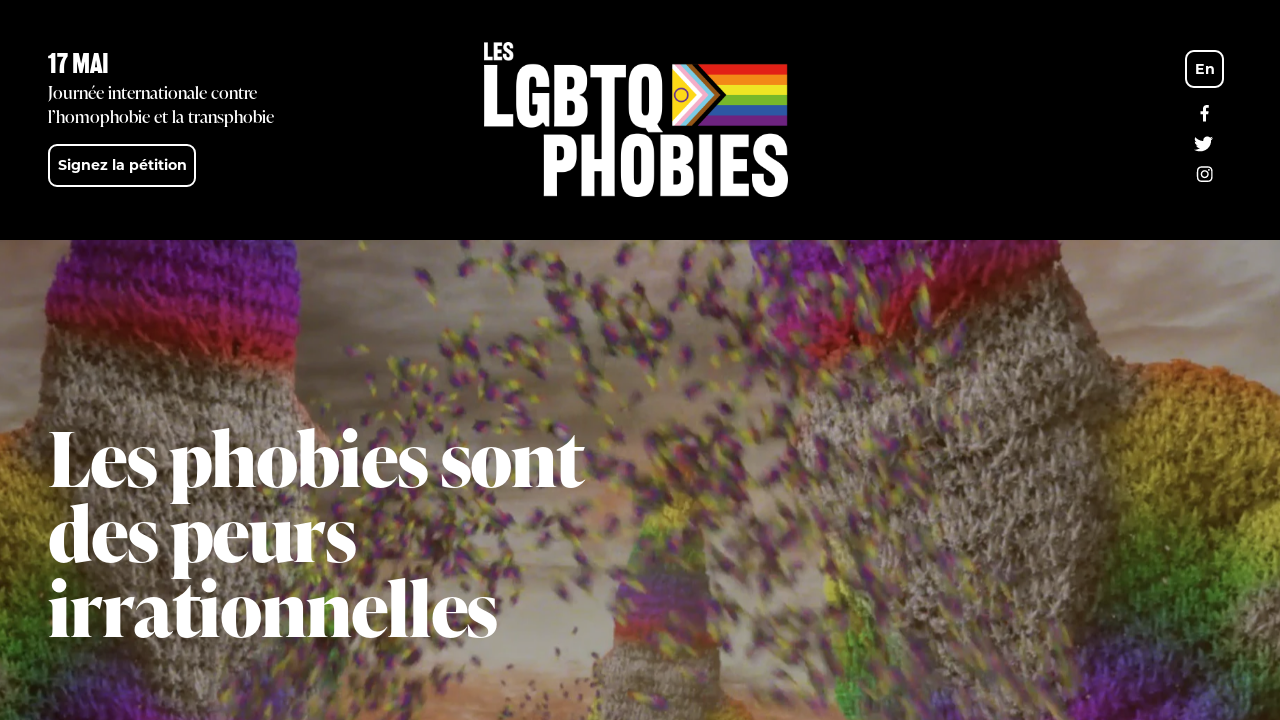

--- FILE ---
content_type: text/html
request_url: https://lgbtqphobies.ca/
body_size: 23033
content:
<!doctype html>
<html data-n-head-ssr lang="fr" data-n-head="%7B%22lang%22:%7B%22ssr%22:%22fr%22%7D%7D">
  <head>
    <title>Les LGBTQPHOBIES sont des peurs irrationnelles</title><meta data-n-head="ssr" charset="utf-8"><meta data-n-head="ssr" name="viewport" content="width=device-width,initial-scale=1"><meta data-n-head="ssr" data-hid="og-title" name="title" property="og:title" content="Les LGBTQPHOBIES sont des peurs irrationnelles"><meta data-n-head="ssr" data-hid="description" name="description" content="Pourtant, ¼ de la population mondiale pense qu’être une personne LGBTQ devrait être un crime."><meta data-n-head="ssr" data-hid="og-image" name="image" property="og:image" content="http://lgbtqphobies.ca/img/share-fr.jpg"><meta data-n-head="ssr" data-hid="og-locale" name="locale" property="og:locale" content="fr_ca"><meta data-n-head="ssr" data-hid="og-type" name="type" property="og:type" content=""><meta data-n-head="ssr" data-hid="twitter-card" name="twitter:card" content="summary_large_image"><meta data-n-head="ssr" data-hid="twitter-site" name="twitter:site" content="Les LGBTQPHOBIES sont des peurs irrationnelles"><meta data-n-head="ssr" data-hid="twitter-title" name="twitter:title" content="Les LGBTQPHOBIES sont des peurs irrationnelles"><meta data-n-head="ssr" data-hid="twitter-description" name="twitter:description" content="Pourtant, ¼ de la population mondiale pense qu’être une personne LGBTQ devrait être un crime."><meta data-n-head="ssr" data-hid="twitter-image" name="twitter:image" content="http://lgbtqphobies.ca/img/share-fr.jpg"><meta data-n-head="ssr" data-hid="author" name="author" content="Les LGBTQPHOBIES sont des peurs irrationnelles"><meta data-n-head="ssr" name="format-detection" content="telephone=no"><meta data-n-head="ssr" data-hid="robots" name="robots" content="noindex,nofollow"><meta data-n-head="ssr" data-hid="msapplication" name="msapplication-TileColor" content="#da532c"><meta data-n-head="ssr" data-hid="theme" name="theme-color" content="#ffffff"><link data-n-head="ssr" rel="icon" type="image/x-icon" href="favicon.ico"><link data-n-head="ssr" rel="icon" type="image/png" sizes="384x384" href="android-chrome-384x384.png"><link data-n-head="ssr" rel="icon" type="image/png" sizes="192x192" href="android-chrome-192x192.png"><link data-n-head="ssr" rel="apple-touch-icon" type="image/png" sizes="180x180" href="apple-touch-icon.png"><link data-n-head="ssr" rel="icon" type="image/png" sizes="32x32" href="favicon-32x32.png"><link data-n-head="ssr" rel="icon" type="image/png" sizes="16x16" href="favicon-16x16.png"><script data-n-head="ssr" data-hid="gtm-script">window._gtm_init||(window._gtm_init=1,function(t,e,n,a,o){t[n]=1==t[n]||"yes"==e[n]||1==e[n]||1==e.msDoNotTrack||t[a]&&t[a][o]&&t[a][o]()?1:0}(window,navigator,"doNotTrack","external","msTrackingProtectionEnabled"),function(a,o,i,g,m){a[m]={},a._gtm_inject=function(t){var e,n;a.doNotTrack||a[m][t]||(a[m][t]=1,a[g]=a[g]||[],a[g].push({"gtm.start":(new Date).getTime(),event:"gtm.js"}),e=o.getElementsByTagName(i)[0],(n=o.createElement(i)).async=!0,n.src="https://www.googletagmanager.com/gtm.js?id="+t,e.parentNode.insertBefore(n,e))},a._gtm_inject("GTM-WN8BM58")}(window,document,"script","dataLayer","_gtm_ids"))</script><link rel="preload" href="/_nuxt/48f3e2d.js" as="script"><link rel="preload" href="/_nuxt/d21be6c.js" as="script"><link rel="preload" href="/_nuxt/8165047.js" as="script"><link rel="preload" href="/_nuxt/5265f80.js" as="script"><link rel="preload" href="/_nuxt/c7f25ce.js" as="script"><link rel="preload" href="/_nuxt/9c64b3b.js" as="script"><link rel="preload" href="/_nuxt/b80b23e.js" as="script"><style data-vue-ssr-id="277238f0:0 c0144ffe:0 fac017de:0 10926042:0 6c01fdc1:0 96330552:0 2f9e3482:0 0a3eaa73:0 78bcf463:0 7a911afc:0 4215515f:0 252cc6f8:0 742bd5bb:0 1987c1fa:0 f4f1cc12:0 7d61c15d:0">abbr,address,article,aside,audio,b,blockquote,body,body div,caption,cite,code,dd,del,dfn,dl,dt,em,fieldset,figure,footer,form,h1,h2,h3,h4,h5,h6,header,hgroup,html,i,iframe,img,ins,kbd,label,legend,li,mark,menu,nav,object,ol,p,pre,q,samp,section,small,span,strong,sub,sup,table,tbody,td,tfoot,th,thead,time,tr,ul,var,video{margin:0;padding:0;border:0;outline:0;font-size:100%;vertical-align:baseline;background:0 0}article,aside,figure,footer,header,hgroup,nav,section{display:block}embed,img,object{max-width:100%}ul{list-style:none}blockquote,q{quotes:none}blockquote:after,blockquote:before,q:after,q:before{content:"";content:none}a{margin:0;padding:0;font-size:100%;vertical-align:baseline;background:0 0;text-decoration:none}del{text-decoration:line-through}abbr[title],dfn[title]{border-bottom:1px dotted #000;cursor:help}th{font-weight:700;vertical-align:bottom}td{font-weight:400;vertical-align:top}hr{display:block;height:1px;border:0;border-top:1px solid #ccc;margin:1em 0;padding:0}input,select{vertical-align:middle}pre{white-space:pre;white-space:pre-wrap;white-space:pre-line;word-wrap:break-word}input[type=radio]{vertical-align:text-bottom}input[type=checkbox]{vertical-align:bottom}input,select,textarea{font:100% sans-serif}table{border-collapse:collapse;border-spacing:0;font-size:inherit}small{font-size:85%}td,td img{vertical-align:top}sub,sup{font-size:75%;line-height:0;position:relative}sup{top:-.5em}sub{bottom:-.25em}code,kbd,pre,samp{font-family:monospace,sans-serif}.clickable,button,input[type=button],input[type=submit]{cursor:pointer}button,input[type=button],input[type=reset],input[type=submit]{-webkit-appearance:button}button,input,select,textarea{margin:0}button::-moz-focus-inner,input::-moz-focus-inner{padding:0;border:0}.clearfix:after,.clearfix:before{content:" ";display:block;height:0;overflow:hidden}.clearfix:after{clear:both}.clearfix{zoom:1}body{font:16px Helmet,Freesans,sans-serif}body,html{width:100%;height:100%}a,button{cursor:pointer;font-size:100%}button{border:0;padding:0;margin:0}*{box-sizing:border-box}h1,h2,h3,h4,h5,h6{font-weight:400}:root{--split-type:"words";--split-distance-from:105%;--split-delay:0s;--split-duration:1s;--split-duration-out:0.5s;--split-easing:cubic-bezier(0.165,0.84,0.44,1);--split-easing-out:cubic-bezier(0.895,0.03,0.685,0.22);--split-stagger-word:0.1s;--split-stagger-char:0.015s}.anim--split{opacity:0}.anim--split,.anim--split *{-webkit-user-select:none;-moz-user-select:none;user-select:none}.anim--split__line{overflow:hidden;margin:-2vw 0}.anim--split__line:first-child{margin-top:-1vw}.anim--split__line:last-child{margin-bottom:-1vw}.anim--split__char,.anim--split__word{padding:1vw 0;transform:translate3d(0,105%,0);transform:translate3d(0,var(--split-distance-from),0)}.anim--split--in{opacity:1}.anim--split--in .anim--split__char,.anim--split--in .anim--split__word{transform:translateZ(0);transition:transform 1s cubic-bezier(.165,.84,.44,1);transition:transform var(--split-duration) var(--split-easing)}.anim--split--in .anim--split__word{transition-delay:calc(var(--split-index)*.1s);transition-delay:calc(var(--split-index)*var(--split-stagger-word) + var(--split-delay))}.anim--split--in .anim--split__char{transition-delay:calc(var(--split-index)*.015s);transition-delay:calc(var(--split-index)*var(--split-stagger-char) + var(--split-delay))}.anim--split--out .anim--split__char,.anim--split--out .anim--split__word{transform:translate3d(0,105%,0);transform:translate3d(0,var(--split-distance-from),0);transition:transform .5s cubic-bezier(.895,.03,.685,.22);transition:transform var(--split-duration-out) var(--split-easing-out)}.anim--split--out .anim--split__word{transition-delay:calc((var(--split-child-total) - var(--split-index))*.1s);transition-delay:calc((var(--split-child-total) - var(--split-index))*var(--split-stagger-word))}.anim--split--out .anim--split__char{transition-delay:calc((var(--split-child-total) - var(--split-index))*.015s);transition-delay:calc((var(--split-child-total) - var(--split-index))*var(--split-stagger-char))}:root{--translate-axis:y;--translate-transform:translate3d(0,var(--translate-distance-from),0);--translate-distance-from:35px;--translate-delay:0s;--translate-duration:1.4s;--translate-duration-out:0.5s;--translate-easing:cubic-bezier(0.165,0.84,0.44,1);--translate-easing-out:cubic-bezier(0.895,0.03,0.685,0.22);--translate-stagger:0.15s}.anim--translate{opacity:0!important;transform:translate3d(0,35px,0)!important;transform:var(--translate-transform)!important}.anim--translate.anim--translate--in{opacity:1!important;transform:translateZ(0)!important;transition:opacity 1.4s cubic-bezier(.165,.84,.44,1) 0s,transform 1.4s cubic-bezier(.165,.84,.44,1) 0s!important;transition:opacity var(--translate-duration) var(--translate-easing) var(--translate-delay),transform var(--translate-duration) var(--translate-easing) var(--translate-delay)!important}.anim--translate.anim--translate--out{transition:opacity .5s cubic-bezier(.895,.03,.685,.22),transform .5s cubic-bezier(.895,.03,.685,.22)!important;transition:opacity var(--translate-duration-out) var(--translate-easing-out),transform var(--translate-duration-out) var(--translate-easing-out)!important}.anim--translate-childs>*,.anim--translate.anim--translate--out{opacity:0!important;transform:translate3d(0,35px,0)!important;transform:var(--translate-transform)!important}.anim--translate-childs.anim--translate--in>*{opacity:1!important;transform:translateZ(0)!important;transition:opacity 1.4s cubic-bezier(.165,.84,.44,1),transform 1.4s cubic-bezier(.165,.84,.44,1)!important;transition:opacity var(--translate-duration) var(--translate-easing),transform var(--translate-duration) var(--translate-easing)!important;transition-delay:calc(var(--translate-index)*.15s)!important;transition-delay:calc(var(--translate-index)*var(--translate-stagger) + var(--translate-delay))!important}.anim--translate-childs.anim--translate--out>*{opacity:0!important;transform:translate3d(0,35px,0)!important;transform:var(--translate-transform)!important;transition:opacity .5s cubic-bezier(.895,.03,.685,.22),transform .5s cubic-bezier(.895,.03,.685,.22)!important;transition:opacity var(--translate-duration-out) var(--translate-easing-out),transform var(--translate-duration-out) var(--translate-easing-out)!important;transition-delay:calc((var(--translate-child-total) - var(--translate-index))*.15s)!important;transition-delay:calc((var(--translate-child-total) - var(--translate-index))*var(--translate-stagger))!important}.lazyload,.lazyloading{opacity:0!important}.lazyloaded{opacity:1;transition:opacity .8s}@font-face{font-family:railroad-gothic-atf;src:url(/_nuxt/fonts/railroad-gothic-regular.456ca89.woff2) format("woff2"),url(/_nuxt/fonts/railroad-gothic-regular.a22fd12.woff) format("woff");font-display:swap;font-style:normal;font-weight:400;font-stretch:normal}@font-face{font-family:ivypresto-display;src:url(/_nuxt/fonts/ivypresto-display-regular.82d71ac.woff2) format("woff2"),url(/_nuxt/fonts/ivypresto-display-regular.72e4b49.woff);font-display:swap;font-style:normal;font-weight:400;font-stretch:normal}@font-face{font-family:ivypresto-display;src:url(/_nuxt/fonts/ivypresto-display-bold.eaca5b6.woff2) format("woff2"),url(/_nuxt/fonts/ivypresto-display-bold.dce0fe5.woff) format("woff");font-display:swap;font-style:normal;font-weight:600;font-stretch:normal}@font-face{font-family:ivypresto-display;src:url(/_nuxt/fonts/ivypresto-display-black.3b28f97.woff2) format("woff2"),url(/_nuxt/fonts/ivypresto-display-black.3e351e7.woff) format("woff");font-display:swap;font-style:normal;font-weight:700;font-stretch:normal}@font-face{font-family:montserrat;src:url(/_nuxt/fonts/montserrat-regular.d062b44.woff2) format("woff2"),url(/_nuxt/fonts/montserrat-regular.dd3ea2a.woff) format("woff");font-display:swap;font-style:normal;font-weight:400;font-stretch:normal}@font-face{font-family:montserrat;src:url(/_nuxt/fonts/montserrat-black.8d996d4.woff2) format("woff2"),url(/_nuxt/fonts/montserrat-black.77f0361.woff) format("woff");font-display:swap;font-style:normal;font-weight:700;font-stretch:normal}.wrapper{width:100%;max-width:1920px;margin:0 auto;padding:0 95px;padding:0 var(--m)}@media only screen and (max-width:1280px){.wrapper{padding:0 48px;padding:0 var(--s)}}@media only screen and (max-width:900px){.wrapper{padding:0 16px;padding:0 var(--xxs)}}.wrapper--full{max-width:none;padding:0}body,html{color:#fff;color:var(--color-white);font-family:montserrat}p{line-height:inherit}a{color:inherit}.h1-style,h1{font-size:clamp(50px,5.9027777778vw,127.5px);line-height:1;letter-spacing:-.015em;font-weight:700}.h1-style,.h2-style,h1,h2{font-family:ivypresto-display}.h2-style,h2{font-size:clamp(30px,4.4444444444vw,96px);line-height:1.171875;font-weight:600}.h3-style,h3{font-size:clamp(24px,2.5vw,54px);line-height:1.4722222222;font-family:ivypresto-display;font-weight:700}.h4-style,.h5-style,.h6-style,h4,h5,h6{font-size:clamp(18px,1.9444444444vw,42px);line-height:1.4642857143;font-family:ivypresto-display;font-weight:400}.body-l-style{font-size:clamp(16px,1.3888888889vw,30px);line-height:1.5}.body-l-style,.body-m-style{font-family:montserrat;font-weight:400}.body-m-style{font-size:clamp(14px,1.25vw,27px);line-height:1.6666666667}.body-s-style{font-size:14px;line-height:1.4285714286;font-family:montserrat;font-weight:600}.body-xs-style{font-size:12px;line-height:1.5;font-family:ivypresto-display;font-weight:600}:root{--xxs:16px;--xs:32px;--s:48px;--m:95px;--l:144px;--xl:13.3vw;--xxl:18.8vw;--color-black:#000;--color-white:#fff;--br-main:16px;--scrollbar-width:8px}html{--app-height:100vh}body{width:100vw;overflow:hidden;overflow-y:visible;overflow-y:initial;background:#000;background:var(--color-black);--scrollbar-width:8px}body.ios,body.mobile,body.safari.tablet{--scrollbar-width:0px}img,svg{height:auto}#smooth-wrapper{width:100vw!important}.lenis.lenis-smooth [data-lenis-prevent]{overscroll-behavior:contain}.lenis.lenis-scrolling *{pointer-events:none;-webkit-user-select:none;-moz-user-select:none;user-select:none}::-webkit-scrollbar{width:8px;width:var(--scrollbar-width)}::-webkit-scrollbar-track{background:#e6e6e6}::-webkit-scrollbar-thumb{background:#b3b3b3}::-webkit-scrollbar-thumb:hover{background:#999}:root{--loader-out-easing:cubic-bezier(0.165,0.84,0.44,1);--loader-in-easing:cubic-bezier(0.895,0.03,0.685,0.22)}.loader{display:flex;justify-content:center;align-items:center;position:fixed;top:0;left:0;width:100vw;height:var(--app-height);z-index:90;cursor:wait;transition:opacity var(--loader-in-duration) cubic-bezier(.895,.03,.685,.22);transition:opacity var(--loader-in-duration) var(--loader-in-easing)}.loader-out .loader{pointer-events:none;opacity:0;transition:opacity var(--loader-out-duration) cubic-bezier(.165,.84,.44,1) var(--loader-out-delay);transition:opacity var(--loader-out-duration) var(--loader-out-easing) var(--loader-out-delay)}.loader__bg{top:0;left:0;bottom:0;right:0;width:100%;height:100%;position:absolute;background:var(--color-black);opacity:1}.loader__inner{transition:opacity .3s .6s}.loader-out .loader__inner{opacity:0;transition-delay:0s}.loader__inner img{display:block;width:8vw;position:absolute;top:50%;left:50%;opacity:0;transform:translate(-50%,-50%)}@media only screen and (max-width:900px){.loader__inner img{width:33.33vw}}.loader__inner img.active{opacity:1}.homepage[data-v-52d77700]{position:relative;z-index:2}#smooth-wrapper[data-v-9aa7028e]{position:fixed;top:0;left:0;width:100vw;height:100%;overflow:hidden;overflow-y:visible;overflow-y:initial}.header{display:flex;justify-content:center;align-items:center;width:calc(100vw - var(--scrollbar-width));height:280px;max-height:33.333vh;min-height:210px;background:var(--color-black);padding:0 var(--m)}@media only screen and (max-width:1280px){.header{padding:0 var(--s)}}@media only screen and (max-width:900px){.header{flex-direction:column;height:auto;padding:var(--xs) var(--xxs);max-height:none;min-height:none}}.header__infos{width:21.4285714286%}@media only screen and (max-width:900px){.header__infos{width:100%;order:1;text-align:center;padding:0 15%}}.header__infos__date{font-family:railroad-gothic-atf;font-size:clamp(20px,2.2222222222vw,48px)}.header__infos__text{font-family:ivypresto-display;font-size:clamp(16px,1.3888888889vw,30px);margin-bottom:var(--xxs)}.header__logo{flex:1}@media only screen and (max-width:900px){.header__logo{order:0;margin-bottom:var(--xs)}}.header__logo img{display:block;width:auto;height:155px;margin:0 auto}@media only screen and (max-width:900px){.header__logo img{height:72px}}.header__tools{display:flex;justify-content:flex-end;align-items:flex-end;flex-direction:column;width:21.4285714286%}@media only screen and (max-width:900px){.header__tools{display:flex;justify-content:center;align-items:center;flex-direction:row;width:100%;margin-bottom:20px}}.header__tools .button{height:38px!important}@media only screen and (max-width:900px){.header__tools .button{order:2;height:30px!important}}.header__tools__socials{display:flex;justify-content:center;align-items:center;flex-direction:column;margin-top:10px}@media only screen and (max-width:900px){.header__tools__socials{flex-direction:row;margin:0 4px 0 0}}.header__tools__socials li a{display:block;padding:7px 10px;transition:opacity .3s}@media only screen and (max-width:900px){.header__tools__socials li a{display:flex;justify-content:center;align-items:center;width:35px;padding:7px 0}}.header__tools__socials li a:hover{opacity:.6}.header__tools__socials li a svg{display:block}.button[data-v-426dbd52]{display:flex;justify-content:center;align-items:center;position:relative;display:inline-flex;font-size:clamp(16px,1.3888888889vw,30px);line-height:1.5;font-family:montserrat;font-weight:400;color:var(--color-white);height:61px;padding:0 24px;font-weight:700;border:1.5px solid #fff;border-radius:9px;white-space:nowrap;overflow:hidden;-webkit-backface-visibility:hidden;backface-visibility:hidden;transform:translateZ(0);pointer-events:auto}@media only screen and (max-width:1280px){.button[data-v-426dbd52]{height:54px}}@media only screen and (max-width:900px){.button[data-v-426dbd52]{font-size:14px;line-height:1.4285714286;font-family:montserrat;font-weight:600;height:45px;padding:0 20px}}.button[data-v-426dbd52]:hover:before{transform:scaleY(1) translateZ(0);transition:transform .5s cubic-bezier(.165,.84,.44,1)}.button:hover span[data-v-426dbd52]{color:var(--color-black);transition:color .5s cubic-bezier(.165,.84,.44,1)}.button:hover svg[data-v-426dbd52] path{fill:var(--color-black);transition:fill .5s cubic-bezier(.165,.84,.44,1)}.button[data-v-426dbd52]:before{content:"";top:0;left:0;bottom:0;right:0;width:100%;height:100%;position:absolute;background:var(--color-white);transform-origin:bottom;transform:scaleY(0) translateZ(0);-webkit-backface-visibility:hidden;backface-visibility:hidden;transition:transform .3s cubic-bezier(.165,.84,.44,1)}.button span[data-v-426dbd52]{position:relative;transition:color .3s cubic-bezier(.165,.84,.44,1)}.button svg[data-v-426dbd52]{position:relative;margin-left:18px}@media only screen and (max-width:900px){.button svg[data-v-426dbd52]{height:18px;margin-left:15px}}.button svg[data-v-426dbd52] path{transition:fill .3s cubic-bezier(.165,.84,.44,1)}.button--small[data-v-426dbd52]{height:43px;font-size:clamp(14px,1.1111111111vw,24px);padding:0 8px}.button--large[data-v-426dbd52]{font-size:clamp(18px,1.6666666667vw,36px);padding:0 35px}.button--white[data-v-426dbd52]{color:var(--color-black);background:var(--color-white);border:0}.button--white:hover span[data-v-426dbd52]{color:var(--color-white)}.button--white:hover svg[data-v-426dbd52] path{fill:var(--color-white)}.button--white[data-v-426dbd52]:before{background:var(--color-black)}.hero-home[data-v-53e6103d]{display:flex;justify-content:flex-start;align-items:center;position:relative;height:var(--app-height)}.hero-home__bg[data-v-53e6103d]{overflow:hidden}.hero-home__bg[data-v-53e6103d],.hero-home__bg[data-v-53e6103d]:after{top:0;left:0;bottom:0;right:0;width:100%;height:100%;position:absolute}.hero-home__bg[data-v-53e6103d]:after{content:"";background:rgba(0,0,0,.28)}.hero-home__bg picture[data-v-53e6103d]{display:block;position:relative;height:calc(100% + 50px);top:-25px}.hero-home__bg img[data-v-53e6103d],.hero-home__bg picture[data-v-53e6103d] img{display:block;width:100%;height:100%;-o-object-fit:cover;object-fit:cover}.hero-home__inner[data-v-53e6103d]{position:relative;width:46.4285714286%}@media only screen and (max-width:900px){.hero-home__inner[data-v-53e6103d]{width:100%}}.hero-home__inner .button[data-v-53e6103d]{margin-top:80px}@media only screen and (max-width:900px){.hero-home__inner .button[data-v-53e6103d]{margin-top:60px}}.section-text[data-v-5fb54d40]{position:relative;padding:120px 0}@media only screen and (max-width:900px){.section-text[data-v-5fb54d40]{padding:80px 0}}.section-text__bg[data-v-5fb54d40]{top:0;right:0;width:100%;height:100%;overflow:hidden}.section-text__bg img[data-v-5fb54d40],.section-text__bg[data-v-5fb54d40]{left:0;bottom:0;position:absolute}.section-text .wrapper[data-v-5fb54d40]{position:relative}.section-text .h3-style[data-v-5fb54d40]{font-weight:400;margin-top:25px}.section-fight[data-v-70504a21]{position:relative;padding:120px 0}@media only screen and (max-width:900px){.section-fight[data-v-70504a21]{padding:80px 0}}.section-fight__inner[data-v-70504a21]{position:relative;width:85.7142857143%;margin:0 auto}@media only screen and (max-width:900px){.section-fight__inner[data-v-70504a21]{width:100%}}.section-fight__title[data-v-70504a21]{position:relative;display:inline-block;font-family:railroad-gothic-atf;line-height:1;font-size:clamp(40px,5.2083333333vw,112.5px);white-space:nowrap}@media only screen and (max-width:900px){.section-fight__title[data-v-70504a21]{display:block;text-align:center;white-space:normal}}.section-fight__title img[data-v-70504a21]{width:clamp(47px,6.25vw,135px)}.section-fight__title__list[data-v-70504a21]{position:relative;display:flex;justify-content:flex-start;align-items:flex-start;flex-direction:column;display:inline-flex}@media only screen and (max-width:900px){.section-fight__title__list[data-v-70504a21]{position:static;display:block}}.section-fight__title__list--transitioning [data-v-70504a21],.section-fight__title__list--transitioning[data-v-70504a21]{pointer-events:none!important}.section-fight__title__list__down[data-v-70504a21],.section-fight__title__list__up[data-v-70504a21]{display:flex;justify-content:center;align-items:center;position:absolute;left:0;width:clamp(45px,6.25vw,135px);height:75px;cursor:pointer;pointer-events:auto;z-index:2}@media only screen and (max-width:900px){.section-fight__title__list__down[data-v-70504a21],.section-fight__title__list__up[data-v-70504a21]{width:100%;height:65px}}.desktop .section-fight__title__list__down[data-v-70504a21]:hover:before,.desktop .section-fight__title__list__up[data-v-70504a21]:hover:before{border-left-color:transparent;border-bottom-color:var(--color-black);border-right-color:transparent;border-top-color:transparent}.section-fight__title__list__down[data-v-70504a21]:before,.section-fight__title__list__up[data-v-70504a21]:before{content:"";width:0;height:0;border-left:9px solid transparent;border-bottom:15.6px solid var(--color-white);border-right:9px solid transparent;border-top:0 solid transparent;transition:border-color .5s cubic-bezier(.165,.84,.44,1),transform .5s cubic-bezier(.165,.84,.44,1)}@media only screen and (max-width:900px){.section-fight__title__list__down[data-v-70504a21]:before,.section-fight__title__list__up[data-v-70504a21]:before{border-width:0 6px 10.4px}}.section-fight__title__list__up[data-v-70504a21]{bottom:calc(100% - 17px)}.desktop .section-fight__title__list__up[data-v-70504a21]:hover:before{transform:translateY(-4px)}.section-fight__title__list__down[data-v-70504a21]{top:calc(100% - 12px);transform:rotate(180deg)}.desktop .section-fight__title__list__down[data-v-70504a21]:hover:before{transform:translateY(-4px)}.section-fight__title__list__inner[data-v-70504a21]{position:relative;overflow:hidden}.firefox .section-fight__title__list__item[data-v-70504a21]{padding-top:.6vw;margin-bottom:-1vw}@media only screen and (max-width:900px){.section-fight__title__list__item[data-v-70504a21]{width:100%;text-align:center}}.section-fight__title__list__item[data-v-70504a21]:not(:first-child){position:absolute;top:0;transform:translateY(100%)}.section-fight__content[data-v-70504a21]{font-size:clamp(16px,1.3888888889vw,30px);line-height:1.5;font-family:montserrat;font-weight:400;margin-top:110px}@media only screen and (max-width:900px){.section-fight__content[data-v-70504a21]{margin-top:80px}}.section-fight__content__item[data-v-70504a21]{display:flex;justify-content:space-between;align-items:flex-start;display:none;opacity:0}@media only screen and (max-width:900px){.section-fight__content__item[data-v-70504a21]{flex-direction:column}}.section-fight__content__col[data-v-70504a21]{width:41.6666666667%}@media only screen and (max-width:900px){.section-fight__content__col[data-v-70504a21]{width:100%}.section-fight__content__col[data-v-70504a21]:last-child{margin-top:var(--s)}}.section-fight__content__col .h3-style[data-v-70504a21]{margin-bottom:30px}.section-fight__content__col em[data-v-70504a21]{display:block;font-size:15px;line-height:1.4;margin-top:30px}.section-fight__content__col .note[data-v-70504a21]{display:block;font-size:12px;line-height:2.5;margin-top:100px}.bg-noise[data-v-6212d31c]{top:0;left:0;bottom:0;right:0;width:100%;height:100%;position:absolute;background:#578f8b;background:radial-gradient(circle,#578f8b 60%,#0a141d 100%);pointer-events:none;-webkit-user-select:none;-moz-user-select:none;user-select:none;overflow:hidden}.bg-noise__noise[data-v-6212d31c]{width:calc(100% + 20rem);height:calc(100% + 20rem);background-position:50%;position:absolute;left:-10rem;top:-10rem;animation:noise-data-v-6212d31c 1s steps(2) infinite}.bg-noise__fx[data-v-6212d31c]{top:0;left:0;bottom:0;right:0;width:100%;height:100%;position:absolute;mix-blend-mode:multiply;opacity:.6}.bg-noise__fx img[data-v-6212d31c]{display:block;width:100%;-webkit-backface-visibility:hidden;backface-visibility:hidden;animation:fx-data-v-6212d31c 30s linear infinite}@keyframes noise-data-v-6212d31c{0%{transform:translate3d(0,9rem,0)}10%{transform:translate3d(-1rem,-4rem,0)}20%{transform:translate3d(-8rem,2rem,0)}30%{transform:translate3d(9rem,-9rem,0)}40%{transform:translate3d(-2rem,7rem,0)}50%{transform:translate3d(-9rem,-4rem,0)}60%{transform:translate3d(2rem,6rem,0)}70%{transform:translate3d(7rem,-8rem,0)}80%{transform:translate3d(-9rem,1rem,0)}90%{transform:translate3d(6rem,-5rem,0)}to{transform:translate3d(-7rem,0,0)}}@keyframes fx-data-v-6212d31c{0%{transform:translateZ(0)}to{transform:translate3d(0,-40vh,0)}}.section-text-columns[data-v-8a91e78a]{position:relative;padding:100px 0}@media only screen and (max-width:900px){.section-text-columns[data-v-8a91e78a]{padding:80px 0}}.section-text-columns__bg[data-v-8a91e78a]{top:0;right:0;width:100%;height:100%;overflow:hidden}.section-text-columns__bg img[data-v-8a91e78a],.section-text-columns__bg[data-v-8a91e78a]{left:0;bottom:0;position:absolute}.section-text-columns .wrapper[data-v-8a91e78a]{position:relative}.section-text-columns .h4-style[data-v-8a91e78a]{margin-top:34px}.section-text-columns__columns[data-v-8a91e78a]{display:flex;justify-content:flex-start;align-items:flex-start;grid-gap:7.1428571429%;gap:7.1428571429%;margin-top:100px}@media only screen and (max-width:900px){.section-text-columns__columns[data-v-8a91e78a]{flex-direction:column;margin-top:var(--s)}}.section-text-columns__columns>[data-v-8a91e78a]{flex:1}@media only screen and (max-width:900px){.section-text-columns__columns>[data-v-8a91e78a]{margin-bottom:var(--s)}}.section-text-columns__columns .h3-style[data-v-8a91e78a]{margin:0 0 20px}@media only screen and (max-width:900px){.section-text-columns__columns .h3-style[data-v-8a91e78a]{margin:0 0 10px}}.section-text-columns__button[data-v-8a91e78a]{text-align:center;margin-top:var(--xxs)}.section-text-image[data-v-166ab014]{position:relative;padding:65px 0}.section-text-image__bg[data-v-166ab014]{top:0;left:0;bottom:0;right:0;width:100%;height:100%;position:absolute}.section-text-image__bg img[data-v-166ab014]{display:block;width:100%;height:100%;-o-object-fit:cover;object-fit:cover}.section-text-image .h4-style[data-v-166ab014]{margin-top:34px}@media only screen and (max-width:900px){.section-text-image .h4-style[data-v-166ab014]{margin-top:20px}}.section-text-image__inner[data-v-166ab014]{position:relative}.section-text-image__row[data-v-166ab014]{display:flex;justify-content:space-between;align-items:flex-start;margin-top:65px}@media only screen and (max-width:900px){.section-text-image__row[data-v-166ab014]{flex-direction:column-reverse;margin-top:40px}}.section-text-image__row__image[data-v-166ab014],.section-text-image__row__text[data-v-166ab014]{width:35.7142857143%}@media only screen and (max-width:900px){.section-text-image__row__image[data-v-166ab014],.section-text-image__row__text[data-v-166ab014]{width:100%}}.section-text-image__row__text .body-m-style[data-v-166ab014]{margin-bottom:30px}.section-text-image__row__image[data-v-166ab014]{padding:20px var(--xxs) 0}@media only screen and (max-width:900px){.section-text-image__row__image[data-v-166ab014]{padding:0;margin-bottom:40px}}.section-text-image__row__image img[data-v-166ab014]{display:block;width:100%}.section-text-image__row .button[data-v-166ab014]{margin-top:25px}@media only screen and (max-width:1280px){.section-text-image__row .button[data-v-166ab014]{margin-top:var(--xxs)}}.section-help[data-v-100cc0c4]{padding:100px 0}@media only screen and (max-width:900px){.section-help[data-v-100cc0c4]{padding:80px 0}}.section-help__inner[data-v-100cc0c4]{width:57.1428571429%;margin:0 auto;text-align:center}@media only screen and (max-width:900px){.section-help__inner[data-v-100cc0c4]{width:100%}}.section-help__buttons[data-v-100cc0c4]{display:flex;justify-content:center;align-items:center;grid-gap:18.75%;gap:18.75%;padding:0 var(--s);margin-top:70px}@media only screen and (max-width:900px){.section-help__buttons[data-v-100cc0c4]{flex-direction:column;margin-top:40px}}.section-help__buttons .button[data-v-100cc0c4]{flex:1}@media only screen and (max-width:900px){.section-help__buttons .button[data-v-100cc0c4]{width:100%;flex:auto}.section-help__buttons .button+.button[data-v-100cc0c4]{margin-top:var(--xxs)}}.footer[data-v-3ffc0d48]{position:relative}.footer__bg[data-v-3ffc0d48]{top:0;right:0;width:100%;height:100%}.footer__bg img[data-v-3ffc0d48],.footer__bg[data-v-3ffc0d48]{left:0;bottom:0;position:absolute}.footer__bg img[data-v-3ffc0d48]{width:auto;height:var(--homepage-height)}@media only screen and (max-width:900px){.footer__bg img[data-v-3ffc0d48]{height:auto}}.footer__bottom.visible[data-v-3ffc0d48]:before,.footer__top.visible[data-v-3ffc0d48]:before{transform:scaleX(1);transition:transform 1s cubic-bezier(.77,0,.175,1)}.footer__bottom[data-v-3ffc0d48]:before,.footer__top[data-v-3ffc0d48]:before{content:"";width:100%;height:1px;background:var(--color-white);position:absolute;top:0;left:0;transform-origin:left;transform:scaleX(0)}.footer__top[data-v-3ffc0d48]{position:relative;padding:95px 0 110px}@media only screen and (max-width:900px){.footer__top[data-v-3ffc0d48]{padding:140px 0 60px}}.footer__partners[data-v-3ffc0d48]{display:flex;justify-content:flex-start;align-items:flex-start;grid-gap:40px;gap:40px}@media only screen and (max-width:900px){.footer__partners[data-v-3ffc0d48]{display:flex;justify-content:center;align-items:center;flex-direction:column}}.footer__partners+.footer__partners[data-v-3ffc0d48]{margin-top:40px}.footer__partners__block[data-v-3ffc0d48]{position:relative}@media only screen and (max-width:900px){.footer__partners__block[data-v-3ffc0d48]{display:flex;justify-content:center;align-items:center;flex-direction:column;width:100%;position:static}}.footer__partners__block[data-v-3ffc0d48]:first-child{width:14.2857142857%;flex-shrink:0;padding-right:30px}@media only screen and (max-width:900px){.footer__partners__block[data-v-3ffc0d48]:first-child{width:100%;padding:0}}.footer__partners__block:first-child .footer__partners__block__logos[data-v-3ffc0d48]{flex-basis:20%}.footer__partners__block:first-child .footer__partners__block__logos img[data-v-3ffc0d48]{max-width:156px;max-height:63px}.footer__partners__block[data-v-3ffc0d48]:last-child:not(:first-child):not(:nth-child(2)){margin-left:auto}@media only screen and (max-width:900px){.footer__partners__block[data-v-3ffc0d48]:last-child:not(:first-child):not(:nth-child(2)){margin:0}}.footer__partners__block .body-xs-style[data-v-3ffc0d48]{margin-bottom:10px}.footer__partners__block__logos[data-v-3ffc0d48]{display:flex;justify-content:flex-start;align-items:center;grid-gap:18px;gap:18px}@media only screen and (max-width:900px){.footer__partners__block__logos[data-v-3ffc0d48]{grid-gap:10px;gap:10px}}.footer__partners__block__logos a[data-v-3ffc0d48]{transition:opacity .3s}.footer__partners__block__logos a[data-v-3ffc0d48]:hover{opacity:.6}.footer__partners__block__logos img[data-v-3ffc0d48]{display:block;width:100%;max-width:106px;max-height:40px}.footer__event[data-v-3ffc0d48]{display:flex;justify-content:flex-start;align-items:center;grid-gap:18px;gap:18px}@media only screen and (max-width:900px){.footer__event[data-v-3ffc0d48]{display:flex;justify-content:center;align-items:center;bottom:auto;top:30px;right:0;margin:0 auto}}.footer__event img[data-v-3ffc0d48]{display:block;width:83px}@media only screen and (max-width:900px){.footer__event img[data-v-3ffc0d48]{width:70px}}.footer__event__title[data-v-3ffc0d48]{line-height:1.2}.footer__bottom[data-v-3ffc0d48]{position:relative;padding:130px 0 24px;text-align:center}@media only screen and (max-width:900px){.footer__bottom[data-v-3ffc0d48]{padding:60px 0 20px}}.lightbox[data-v-cbe8a0f0]{display:flex;justify-content:center;align-items:center;position:fixed;top:0;left:0;width:calc(100vw - var(--scrollbar-width));height:var(--app-height);background:rgba(0,0,0,.7);visibility:hidden;opacity:0;z-index:100;transition:opacity .3s,visibility .3s}.lightbox--open[data-v-cbe8a0f0]{visibility:visible;opacity:1;transition:opacity .4s,visibility .4s}.lightbox--open .lightbox__inner[data-v-cbe8a0f0]{opacity:1;transform:translateZ(0);transition:opacity .6s cubic-bezier(.165,.84,.44,1) .2s,transform .6s cubic-bezier(.165,.84,.44,1) .2s}.lightbox__inner[data-v-cbe8a0f0]{position:relative;width:66.6666666667%;border:1px solid var(--color-black);background:var(--color-white);color:var(--color-black);font-size:clamp(14px,1.25vw,27px);line-height:1.6666666667;font-family:montserrat;font-weight:400;opacity:0;transform:translate3d(0,30px,0);transition:opacity 0s .3s,transform 0s .3s}@media only screen and (max-width:900px){.lightbox__inner[data-v-cbe8a0f0]{width:91.6666666667%}}.lightbox__inner[data-v-cbe8a0f0]:after{content:"";display:block;padding-bottom:56.25%}.lightbox__inner>div[data-v-cbe8a0f0]:not(.video){top:0;left:0;bottom:0;right:0;width:100%;height:100%;position:absolute;padding:var(--s) var(--xs);overflow-y:scroll;-ms-overflow-style:none;scrollbar-width:none}.lightbox__inner>div[data-v-cbe8a0f0]:not(.video)::-webkit-scrollbar{display:none}.lightbox__inner iframe[data-v-cbe8a0f0]{top:0;left:0;bottom:0;right:0;width:100%;height:100%;position:absolute}.lightbox__close[data-v-cbe8a0f0]{display:flex;justify-content:center;align-items:center;flex-direction:column;width:60px;height:60px;border-radius:50%;position:absolute;top:var(--s);right:var(--s);cursor:pointer;transition:transform .8s cubic-bezier(.23,1,.32,1)}@media only screen and (max-width:900px){.lightbox__close[data-v-cbe8a0f0]{right:var(--xxs)}}.lightbox__close[data-v-cbe8a0f0]:hover{transform:rotate(90deg)}.lightbox__close[data-v-cbe8a0f0]:after,.lightbox__close[data-v-cbe8a0f0]:before{content:"";position:relative;left:3px;display:block;width:42px;height:1px;background:var(--color-white);margin:3px 0;transform-origin:center center}.lightbox__close[data-v-cbe8a0f0]:before{transform:rotate(45deg) translateY(5px)}.lightbox__close[data-v-cbe8a0f0]:after{transform:rotate(-45deg) translateY(-5px)}@keyframes plyr-progress{to{background-position:25px 0;background-position:var(--plyr-progress-loading-size,25px) 0}}@keyframes plyr-popup{0%{opacity:.5;transform:translateY(10px)}to{opacity:1;transform:translateY(0)}}@keyframes plyr-fade-in{0%{opacity:0}to{opacity:1}}.plyr{-moz-osx-font-smoothing:grayscale;-webkit-font-smoothing:antialiased;align-items:center;direction:ltr;display:flex;flex-direction:column;font-family:inherit;font-family:var(--plyr-font-family,inherit);font-feature-settings:"tnum";font-variant-numeric:tabular-nums;font-weight:400;font-weight:var(--plyr-font-weight-regular,400);height:100%;line-height:1.7;line-height:var(--plyr-line-height,1.7);max-width:100%;min-width:200px;position:relative;text-shadow:none;transition:box-shadow .3s ease;z-index:0}.plyr audio,.plyr iframe,.plyr video{display:block;height:100%;width:100%}.plyr button{font:inherit;line-height:inherit;width:auto}.plyr:focus{outline:0}.plyr--full-ui{box-sizing:border-box}.plyr--full-ui *,.plyr--full-ui :after,.plyr--full-ui :before{box-sizing:inherit}.plyr--full-ui a,.plyr--full-ui button,.plyr--full-ui input,.plyr--full-ui label{touch-action:manipulation}.plyr__badge{background:#4a5464;background:var(--plyr-badge-background,#4a5464);border-radius:2px;border-radius:var(--plyr-badge-border-radius,2px);color:#fff;color:var(--plyr-badge-text-color,#fff);font-size:9px;font-size:var(--plyr-font-size-badge,9px);line-height:1;padding:3px 4px}.plyr--full-ui ::-webkit-media-text-track-container{display:none}.plyr__captions{animation:plyr-fade-in .3s ease;bottom:0;display:none;font-size:13px;font-size:var(--plyr-font-size-small,13px);left:0;padding:10px;padding:var(--plyr-control-spacing,10px);position:absolute;text-align:center;transition:transform .4s ease-in-out;width:100%}.plyr__captions span:empty{display:none}@media (min-width:480px){.plyr__captions{font-size:15px;font-size:var(--plyr-font-size-base,15px);padding:20px;padding:calc(var(--plyr-control-spacing,10px)*2)}}@media (min-width:768px){.plyr__captions{font-size:18px;font-size:var(--plyr-font-size-large,18px)}}.plyr--captions-active .plyr__captions{display:block}.plyr:not(.plyr--hide-controls) .plyr__controls:not(:empty)~.plyr__captions{transform:translateY(-40px);transform:translateY(calc(var(--plyr-control-spacing,10px)*-4))}.plyr__caption{background:rgba(0,0,0,.8);background:var(--plyr-captions-background,rgba(0,0,0,.8));border-radius:2px;-webkit-box-decoration-break:clone;box-decoration-break:clone;color:#fff;color:var(--plyr-captions-text-color,#fff);line-height:185%;padding:.2em .5em;white-space:pre-wrap}.plyr__caption div{display:inline}.plyr__control{background:0 0;border:0;border-radius:3px;border-radius:var(--plyr-control-radius,3px);color:inherit;cursor:pointer;flex-shrink:0;overflow:visible;padding:7px;padding:calc(var(--plyr-control-spacing,10px)*.7);position:relative;transition:all .3s ease}.plyr__control svg{display:block;fill:currentColor;height:18px;height:var(--plyr-control-icon-size,18px);pointer-events:none;width:18px;width:var(--plyr-control-icon-size,18px)}.plyr__control:focus{outline:0}.plyr__control.plyr__tab-focus{outline-color:#00b3ff;outline-color:var(--plyr-tab-focus-color,var(--plyr-color-main,var(--plyr-color-main,#00b3ff)));outline-offset:2px;outline-style:dotted;outline-width:3px}a.plyr__control{text-decoration:none}.plyr__control.plyr__control--pressed .icon--not-pressed,.plyr__control.plyr__control--pressed .label--not-pressed,.plyr__control:not(.plyr__control--pressed) .icon--pressed,.plyr__control:not(.plyr__control--pressed) .label--pressed,a.plyr__control:after,a.plyr__control:before{display:none}.plyr--full-ui ::-webkit-media-controls{display:none}.plyr__controls{align-items:center;display:flex;justify-content:flex-end;text-align:center}.plyr__controls .plyr__progress__container{flex:1;min-width:0}.plyr__controls .plyr__controls__item{margin-left:2.5px;margin-left:calc(var(--plyr-control-spacing,10px)/4)}.plyr__controls .plyr__controls__item:first-child{margin-left:0;margin-right:auto}.plyr__controls .plyr__controls__item.plyr__progress__container{padding-left:2.5px;padding-left:calc(var(--plyr-control-spacing,10px)/4)}.plyr__controls .plyr__controls__item.plyr__time{padding:0 5px;padding:0 calc(var(--plyr-control-spacing,10px)/2)}.plyr__controls .plyr__controls__item.plyr__progress__container:first-child,.plyr__controls .plyr__controls__item.plyr__time+.plyr__time,.plyr__controls .plyr__controls__item.plyr__time:first-child{padding-left:0}.plyr [data-plyr=airplay],.plyr [data-plyr=captions],.plyr [data-plyr=fullscreen],.plyr [data-plyr=pip],.plyr__controls:empty{display:none}.plyr--airplay-supported [data-plyr=airplay],.plyr--captions-enabled [data-plyr=captions],.plyr--fullscreen-enabled [data-plyr=fullscreen],.plyr--pip-supported [data-plyr=pip]{display:inline-block}.plyr__menu{display:flex;position:relative}.plyr__menu .plyr__control svg{transition:transform .3s ease}.plyr__menu .plyr__control[aria-expanded=true] svg{transform:rotate(90deg)}.plyr__menu .plyr__control[aria-expanded=true] .plyr__tooltip{display:none}.plyr__menu__container{animation:plyr-popup .2s ease;background:hsla(0,0%,100%,.9);background:var(--plyr-menu-background,hsla(0,0%,100%,.9));border-radius:4px;bottom:100%;box-shadow:0 1px 2px rgba(0,0,0,.15);box-shadow:var(--plyr-menu-shadow,0 1px 2px rgba(0,0,0,.15));color:#4a5464;color:var(--plyr-menu-color,#4a5464);font-size:15px;font-size:var(--plyr-font-size-base,15px);margin-bottom:10px;position:absolute;right:-3px;text-align:left;white-space:nowrap;z-index:3}.plyr__menu__container>div{overflow:hidden;transition:height .35s cubic-bezier(.4,0,.2,1),width .35s cubic-bezier(.4,0,.2,1)}.plyr__menu__container:after{border:4px solid transparent;border-top:var(--plyr-menu-arrow-size,4px) solid var(--plyr-menu-background,hsla(0,0%,100%,.9));border:var(--plyr-menu-arrow-size,4px) solid transparent;border-top-color:hsla(0,0%,100%,.9);content:"";height:0;position:absolute;right:14px;right:calc(var(--plyr-control-icon-size,18px)/ 2 + var(--plyr-control-spacing,10px)*.7 - var(--plyr-menu-arrow-size,4px)/ 2);top:100%;width:0}.plyr__menu__container [role=menu]{padding:7px;padding:calc(var(--plyr-control-spacing,10px)*.7)}.plyr__menu__container [role=menuitem],.plyr__menu__container [role=menuitemradio]{margin-top:2px}.plyr__menu__container [role=menuitem]:first-child,.plyr__menu__container [role=menuitemradio]:first-child{margin-top:0}.plyr__menu__container .plyr__control{align-items:center;color:#4a5464;color:var(--plyr-menu-color,#4a5464);display:flex;font-size:13px;font-size:var(--plyr-font-size-menu,var(--plyr-font-size-small,13px));padding:4.66667px 10.5px;padding:calc(var(--plyr-control-spacing,10px)*.7/1.5) calc(var(--plyr-control-spacing,10px)*.7*1.5);-webkit-user-select:none;-moz-user-select:none;user-select:none;width:100%}.plyr__menu__container .plyr__control>span{align-items:inherit;display:flex;width:100%}.plyr__menu__container .plyr__control:after{border:4px solid transparent;border:var(--plyr-menu-item-arrow-size,4px) solid transparent;content:"";position:absolute;top:50%;transform:translateY(-50%)}.plyr__menu__container .plyr__control--forward{padding-right:28px;padding-right:calc(var(--plyr-control-spacing,10px)*.7*4)}.plyr__menu__container .plyr__control--forward:after{border-left-color:#728197;border-left-color:var(--plyr-menu-arrow-color,#728197);right:6.5px;right:calc(var(--plyr-control-spacing,10px)*.7*1.5 - var(--plyr-menu-item-arrow-size,4px))}.plyr__menu__container .plyr__control--forward.plyr__tab-focus:after,.plyr__menu__container .plyr__control--forward:hover:after{border-left-color:currentColor}.plyr__menu__container .plyr__control--back{font-weight:400;font-weight:var(--plyr-font-weight-regular,400);margin:7px;margin:calc(var(--plyr-control-spacing,10px)*.7);margin-bottom:3.5px;margin-bottom:calc(var(--plyr-control-spacing,10px)*.7/2);padding-left:28px;padding-left:calc(var(--plyr-control-spacing,10px)*.7*4);position:relative;width:calc(100% - 14px);width:calc(100% - var(--plyr-control-spacing,10px)*.7*2)}.plyr__menu__container .plyr__control--back:after{border-right-color:#728197;border-right-color:var(--plyr-menu-arrow-color,#728197);left:6.5px;left:calc(var(--plyr-control-spacing,10px)*.7*1.5 - var(--plyr-menu-item-arrow-size,4px))}.plyr__menu__container .plyr__control--back:before{background:#dcdfe5;background:var(--plyr-menu-back-border-color,#dcdfe5);box-shadow:0 1px 0 #fff;box-shadow:0 1px 0 var(--plyr-menu-back-border-shadow-color,#fff);content:"";height:1px;left:0;margin-top:3.5px;margin-top:calc(var(--plyr-control-spacing,10px)*.7/2);overflow:hidden;position:absolute;right:0;top:100%}.plyr__menu__container .plyr__control--back.plyr__tab-focus:after,.plyr__menu__container .plyr__control--back:hover:after{border-right-color:currentColor}.plyr__menu__container .plyr__control[role=menuitemradio]{padding-left:7px;padding-left:calc(var(--plyr-control-spacing,10px)*.7)}.plyr__menu__container .plyr__control[role=menuitemradio]:after,.plyr__menu__container .plyr__control[role=menuitemradio]:before{border-radius:100%}.plyr__menu__container .plyr__control[role=menuitemradio]:before{background:rgba(0,0,0,.1);content:"";display:block;flex-shrink:0;height:16px;margin-right:10px;margin-right:var(--plyr-control-spacing,10px);transition:all .3s ease;width:16px}.plyr__menu__container .plyr__control[role=menuitemradio]:after{background:#fff;border:0;height:6px;left:12px;opacity:0;top:50%;transform:translateY(-50%) scale(0);transition:transform .3s ease,opacity .3s ease;width:6px}.plyr__menu__container .plyr__control[role=menuitemradio][aria-checked=true]:before{background:#00b3ff;background:var(--plyr-control-toggle-checked-background,var(--plyr-color-main,var(--plyr-color-main,#00b3ff)))}.plyr__menu__container .plyr__control[role=menuitemradio][aria-checked=true]:after{opacity:1;transform:translateY(-50%) scale(1)}.plyr__menu__container .plyr__control[role=menuitemradio].plyr__tab-focus:before,.plyr__menu__container .plyr__control[role=menuitemradio]:hover:before{background:rgba(35,40,47,.1)}.plyr__menu__container .plyr__menu__value{align-items:center;display:flex;margin-left:auto;margin-right:calc(-7px - -2);margin-right:calc(var(--plyr-control-spacing,10px)*.7*-1 - -2);overflow:hidden;padding-left:24.5px;padding-left:calc(var(--plyr-control-spacing,10px)*.7*3.5);pointer-events:none}.plyr--full-ui input[type=range]{-webkit-appearance:none;background:0 0;border:0;border-radius:26px;border-radius:calc(var(--plyr-range-thumb-height,13px)*2);color:#00b3ff;color:var(--plyr-range-fill-background,var(--plyr-color-main,var(--plyr-color-main,#00b3ff)));display:block;height:19px;height:calc(var(--plyr-range-thumb-active-shadow-width,3px)*2 + var(--plyr-range-thumb-height,13px));margin:0;padding:0;transition:box-shadow .3s ease;width:100%}.plyr--full-ui input[type=range]::-webkit-slider-runnable-track{background:0 0;border:0;border-radius:2.5px;border-radius:calc(var(--plyr-range-track-height,5px)/2);height:5px;height:var(--plyr-range-track-height,5px);-webkit-transition:box-shadow .3s ease;transition:box-shadow .3s ease;-webkit-user-select:none;user-select:none;background-image:linear-gradient(90deg,currentColor 0,transparent 0);background-image:linear-gradient(90deg,currentColor var(--value,0),transparent var(--value,0))}.plyr--full-ui input[type=range]::-webkit-slider-thumb{background:#fff;background:var(--plyr-range-thumb-background,#fff);border:0;border-radius:100%;box-shadow:0 1px 1px rgba(35,40,47,.15),0 0 0 1px rgba(35,40,47,.2);box-shadow:var(--plyr-range-thumb-shadow,0 1px 1px rgba(35,40,47,.15),0 0 0 1px rgba(35,40,47,.2));height:13px;height:var(--plyr-range-thumb-height,13px);position:relative;-webkit-transition:all .2s ease;transition:all .2s ease;width:13px;width:var(--plyr-range-thumb-height,13px);-webkit-appearance:none;margin-top:-4px;margin-top:calc(var(--plyr-range-thumb-height,13px)/ 2*-1 - var(--plyr-range-track-height,5px)/ 2*-1)}.plyr--full-ui input[type=range]::-moz-range-track{background:0 0;border:0;border-radius:2.5px;border-radius:calc(var(--plyr-range-track-height,5px)/2);height:5px;height:var(--plyr-range-track-height,5px);-moz-transition:box-shadow .3s ease;transition:box-shadow .3s ease;-moz-user-select:none;user-select:none}.plyr--full-ui input[type=range]::-moz-range-thumb{background:#fff;background:var(--plyr-range-thumb-background,#fff);border:0;border-radius:100%;box-shadow:0 1px 1px rgba(35,40,47,.15),0 0 0 1px rgba(35,40,47,.2);box-shadow:var(--plyr-range-thumb-shadow,0 1px 1px rgba(35,40,47,.15),0 0 0 1px rgba(35,40,47,.2));height:13px;height:var(--plyr-range-thumb-height,13px);position:relative;-moz-transition:all .2s ease;transition:all .2s ease;width:13px;width:var(--plyr-range-thumb-height,13px)}.plyr--full-ui input[type=range]::-moz-range-progress{background:currentColor;border-radius:2.5px;border-radius:calc(var(--plyr-range-track-height,5px)/2);height:5px;height:var(--plyr-range-track-height,5px)}.plyr--full-ui input[type=range]::-ms-track{color:transparent}.plyr--full-ui input[type=range]::-ms-fill-upper,.plyr--full-ui input[type=range]::-ms-track{background:0 0;border:0;border-radius:2.5px;border-radius:calc(var(--plyr-range-track-height,5px)/2);height:5px;height:var(--plyr-range-track-height,5px);-ms-transition:box-shadow .3s ease;transition:box-shadow .3s ease;user-select:none}.plyr--full-ui input[type=range]::-ms-fill-lower{background:0 0;border:0;border-radius:2.5px;border-radius:calc(var(--plyr-range-track-height,5px)/2);height:5px;height:var(--plyr-range-track-height,5px);-ms-transition:box-shadow .3s ease;transition:box-shadow .3s ease;user-select:none;background:currentColor}.plyr--full-ui input[type=range]::-ms-thumb{background:#fff;background:var(--plyr-range-thumb-background,#fff);border:0;border-radius:100%;box-shadow:0 1px 1px rgba(35,40,47,.15),0 0 0 1px rgba(35,40,47,.2);box-shadow:var(--plyr-range-thumb-shadow,0 1px 1px rgba(35,40,47,.15),0 0 0 1px rgba(35,40,47,.2));height:13px;height:var(--plyr-range-thumb-height,13px);position:relative;-ms-transition:all .2s ease;transition:all .2s ease;width:13px;width:var(--plyr-range-thumb-height,13px);margin-top:0}.plyr--full-ui input[type=range]::-ms-tooltip{display:none}.plyr--full-ui input[type=range]:focus{outline:0}.plyr--full-ui input[type=range]::-moz-focus-outer{border:0}.plyr--full-ui input[type=range].plyr__tab-focus::-webkit-slider-runnable-track{outline-color:#00b3ff;outline-color:var(--plyr-tab-focus-color,var(--plyr-color-main,var(--plyr-color-main,#00b3ff)));outline-offset:2px;outline-style:dotted;outline-width:3px}.plyr--full-ui input[type=range].plyr__tab-focus::-moz-range-track{outline-color:#00b3ff;outline-color:var(--plyr-tab-focus-color,var(--plyr-color-main,var(--plyr-color-main,#00b3ff)));outline-offset:2px;outline-style:dotted;outline-width:3px}.plyr--full-ui input[type=range].plyr__tab-focus::-ms-track{outline-color:#00b3ff;outline-color:var(--plyr-tab-focus-color,var(--plyr-color-main,var(--plyr-color-main,#00b3ff)));outline-offset:2px;outline-style:dotted;outline-width:3px}.plyr__poster{background-color:#000;background-position:50% 50%;background-repeat:no-repeat;background-size:contain;height:100%;left:0;opacity:0;position:absolute;top:0;transition:opacity .2s ease;width:100%;z-index:1}.plyr--stopped.plyr__poster-enabled .plyr__poster{opacity:1}.plyr__time{font-size:13px;font-size:var(--plyr-font-size-time,var(--plyr-font-size-small,13px))}.plyr__time+.plyr__time:before{content:"\2044";margin-right:10px;margin-right:var(--plyr-control-spacing,10px)}@media (max-width:calc(768px - 1)){.plyr__time+.plyr__time{display:none}}.plyr__tooltip{background:hsla(0,0%,100%,.9);background:var(--plyr-tooltip-background,hsla(0,0%,100%,.9));border-radius:3px;border-radius:var(--plyr-tooltip-radius,3px);bottom:100%;box-shadow:0 1px 2px rgba(0,0,0,.15);box-shadow:var(--plyr-tooltip-shadow,0 1px 2px rgba(0,0,0,.15));color:#4a5464;color:var(--plyr-tooltip-color,#4a5464);font-size:13px;font-size:var(--plyr-font-size-small,13px);font-weight:400;font-weight:var(--plyr-font-weight-regular,400);left:50%;line-height:1.3;margin-bottom:10px;margin-bottom:calc(var(--plyr-control-spacing,10px)/2*2);opacity:0;padding:5px 7.5px;padding:calc(var(--plyr-control-spacing,10px)/2) calc(var(--plyr-control-spacing,10px)/2*1.5);pointer-events:none;position:absolute;transform:translate(-50%,10px) scale(.8);transform-origin:50% 100%;transition:transform .2s ease .1s,opacity .2s ease .1s;white-space:nowrap;z-index:2}.plyr__tooltip:before{border-left:4px solid transparent;border-left:var(--plyr-tooltip-arrow-size,4px) solid transparent;border-right:4px solid transparent;border-right:var(--plyr-tooltip-arrow-size,4px) solid transparent;border-top:4px solid hsla(0,0%,100%,.9);border-top:var(--plyr-tooltip-arrow-size,4px) solid var(--plyr-tooltip-background,hsla(0,0%,100%,.9));bottom:-4px;bottom:calc(var(--plyr-tooltip-arrow-size,4px)*-1);content:"";height:0;left:50%;position:absolute;transform:translateX(-50%);width:0;z-index:2}.plyr .plyr__control.plyr__tab-focus .plyr__tooltip,.plyr .plyr__control:hover .plyr__tooltip,.plyr__tooltip--visible{opacity:1;transform:translate(-50%) scale(1)}.plyr .plyr__control:hover .plyr__tooltip{z-index:3}.plyr__controls>.plyr__control:first-child .plyr__tooltip,.plyr__controls>.plyr__control:first-child+.plyr__control .plyr__tooltip{left:0;transform:translateY(10px) scale(.8);transform-origin:0 100%}.plyr__controls>.plyr__control:first-child .plyr__tooltip:before,.plyr__controls>.plyr__control:first-child+.plyr__control .plyr__tooltip:before{left:16px;left:calc(var(--plyr-control-icon-size,18px)/ 2 + var(--plyr-control-spacing,10px)*.7)}.plyr__controls>.plyr__control:last-child .plyr__tooltip{left:auto;right:0;transform:translateY(10px) scale(.8);transform-origin:100% 100%}.plyr__controls>.plyr__control:last-child .plyr__tooltip:before{left:auto;right:16px;right:calc(var(--plyr-control-icon-size,18px)/ 2 + var(--plyr-control-spacing,10px)*.7);transform:translateX(50%)}.plyr__controls>.plyr__control:first-child .plyr__tooltip--visible,.plyr__controls>.plyr__control:first-child+.plyr__control .plyr__tooltip--visible,.plyr__controls>.plyr__control:first-child+.plyr__control.plyr__tab-focus .plyr__tooltip,.plyr__controls>.plyr__control:first-child+.plyr__control:hover .plyr__tooltip,.plyr__controls>.plyr__control:first-child.plyr__tab-focus .plyr__tooltip,.plyr__controls>.plyr__control:first-child:hover .plyr__tooltip,.plyr__controls>.plyr__control:last-child .plyr__tooltip--visible,.plyr__controls>.plyr__control:last-child.plyr__tab-focus .plyr__tooltip,.plyr__controls>.plyr__control:last-child:hover .plyr__tooltip{transform:translate(0) scale(1)}.plyr__progress{left:6.5px;left:calc(var(--plyr-range-thumb-height,13px)*.5);margin-right:13px;margin-right:var(--plyr-range-thumb-height,13px);position:relative}.plyr__progress input[type=range],.plyr__progress__buffer{margin-left:-6.5px;margin-left:calc(var(--plyr-range-thumb-height,13px)*-.5);margin-right:-6.5px;margin-right:calc(var(--plyr-range-thumb-height,13px)*-.5);width:calc(100% + 13px);width:calc(100% + var(--plyr-range-thumb-height,13px))}.plyr__progress input[type=range]{position:relative;z-index:2}.plyr__progress .plyr__tooltip{font-size:13px;font-size:var(--plyr-font-size-time,var(--plyr-font-size-small,13px));left:0}.plyr__progress__buffer{-webkit-appearance:none;background:0 0;border:0;border-radius:100px;height:5px;height:var(--plyr-range-track-height,5px);left:0;margin-top:-2.5px;margin-top:calc(var(--plyr-range-track-height,5px)/2*-1);padding:0;position:absolute;top:50%}.plyr__progress__buffer::-webkit-progress-bar{background:0 0}.plyr__progress__buffer::-webkit-progress-value{background:currentColor;border-radius:100px;min-width:5px;min-width:var(--plyr-range-track-height,5px);-webkit-transition:width .2s ease;transition:width .2s ease}.plyr__progress__buffer::-moz-progress-bar{background:currentColor;border-radius:100px;min-width:5px;min-width:var(--plyr-range-track-height,5px);-moz-transition:width .2s ease;transition:width .2s ease}.plyr__progress__buffer::-ms-fill{border-radius:100px;-ms-transition:width .2s ease;transition:width .2s ease}.plyr--loading .plyr__progress__buffer{animation:plyr-progress 1s linear infinite;background-image:linear-gradient(-45deg,rgba(35,40,47,.6) 25%,transparent 0,transparent 50%,rgba(35,40,47,.6) 0,rgba(35,40,47,.6) 75%,transparent 0,transparent);background-image:linear-gradient(-45deg,var(--plyr-progress-loading-background,rgba(35,40,47,.6)) 25%,transparent 0,transparent 50%,var(--plyr-progress-loading-background,rgba(35,40,47,.6)) 0,var(--plyr-progress-loading-background,rgba(35,40,47,.6)) 75%,transparent 0,transparent);background-repeat:repeat-x;background-size:25px 25px;background-size:var(--plyr-progress-loading-size,25px) var(--plyr-progress-loading-size,25px);color:transparent}.plyr--video.plyr--loading .plyr__progress__buffer{background-color:hsla(0,0%,100%,.25);background-color:var(--plyr-video-progress-buffered-background,hsla(0,0%,100%,.25))}.plyr--audio.plyr--loading .plyr__progress__buffer{background-color:rgba(193,200,209,.6);background-color:var(--plyr-audio-progress-buffered-background,rgba(193,200,209,.6))}.plyr__volume{align-items:center;display:flex;max-width:110px;min-width:80px;position:relative;width:20%}.plyr__volume input[type=range]{margin-left:5px;margin-left:calc(var(--plyr-control-spacing,10px)/2);margin-right:5px;margin-right:calc(var(--plyr-control-spacing,10px)/2);position:relative;z-index:2}.plyr--is-ios .plyr__volume{min-width:0;width:auto}.plyr--audio{display:block}.plyr--audio .plyr__controls{background:#fff;background:var(--plyr-audio-controls-background,#fff);border-radius:inherit;color:#4a5464;color:var(--plyr-audio-control-color,#4a5464);padding:10px;padding:var(--plyr-control-spacing,10px)}.plyr--audio .plyr__control.plyr__tab-focus,.plyr--audio .plyr__control:hover,.plyr--audio .plyr__control[aria-expanded=true]{background:#00b3ff;background:var(--plyr-audio-control-background-hover,var(--plyr-color-main,var(--plyr-color-main,#00b3ff)));color:#fff;color:var(--plyr-audio-control-color-hover,#fff)}.plyr--full-ui.plyr--audio input[type=range]::-webkit-slider-runnable-track{background-color:rgba(193,200,209,.6);background-color:var(--plyr-audio-range-track-background,var(--plyr-audio-progress-buffered-background,rgba(193,200,209,.6)))}.plyr--full-ui.plyr--audio input[type=range]::-moz-range-track{background-color:rgba(193,200,209,.6);background-color:var(--plyr-audio-range-track-background,var(--plyr-audio-progress-buffered-background,rgba(193,200,209,.6)))}.plyr--full-ui.plyr--audio input[type=range]::-ms-track{background-color:rgba(193,200,209,.6);background-color:var(--plyr-audio-range-track-background,var(--plyr-audio-progress-buffered-background,rgba(193,200,209,.6)))}.plyr--full-ui.plyr--audio input[type=range]:active::-webkit-slider-thumb{box-shadow:0 1px 1px rgba(35,40,47,.15),0 0 0 1px rgba(35,40,47,.2),0 0 0 3px rgba(35,40,47,.1);box-shadow:var(--plyr-range-thumb-shadow,0 1px 1px rgba(35,40,47,.15),0 0 0 1px rgba(35,40,47,.2)),0 0 0 var(--plyr-range-thumb-active-shadow-width,3px) var(--plyr-audio-range-thumb-active-shadow-color,rgba(35,40,47,.1))}.plyr--full-ui.plyr--audio input[type=range]:active::-moz-range-thumb{box-shadow:0 1px 1px rgba(35,40,47,.15),0 0 0 1px rgba(35,40,47,.2),0 0 0 3px rgba(35,40,47,.1);box-shadow:var(--plyr-range-thumb-shadow,0 1px 1px rgba(35,40,47,.15),0 0 0 1px rgba(35,40,47,.2)),0 0 0 var(--plyr-range-thumb-active-shadow-width,3px) var(--plyr-audio-range-thumb-active-shadow-color,rgba(35,40,47,.1))}.plyr--full-ui.plyr--audio input[type=range]:active::-ms-thumb{box-shadow:0 1px 1px rgba(35,40,47,.15),0 0 0 1px rgba(35,40,47,.2),0 0 0 3px rgba(35,40,47,.1);box-shadow:var(--plyr-range-thumb-shadow,0 1px 1px rgba(35,40,47,.15),0 0 0 1px rgba(35,40,47,.2)),0 0 0 var(--plyr-range-thumb-active-shadow-width,3px) var(--plyr-audio-range-thumb-active-shadow-color,rgba(35,40,47,.1))}.plyr--audio .plyr__progress__buffer{color:rgba(193,200,209,.6);color:var(--plyr-audio-progress-buffered-background,rgba(193,200,209,.6))}.plyr--video{background:#000;overflow:hidden}.plyr--video.plyr--menu-open{overflow:visible}.plyr__video-wrapper{background:#000;height:100%;margin:auto;overflow:hidden;position:relative;width:100%}.plyr__video-embed,.plyr__video-wrapper--fixed-ratio{height:0;padding-bottom:56.25%}.plyr__video-embed iframe,.plyr__video-wrapper--fixed-ratio video{border:0;left:0;position:absolute;top:0}.plyr--full-ui .plyr__video-embed>.plyr__video-embed__container{padding-bottom:240%;position:relative;transform:translateY(-38.28125%)}.plyr--video .plyr__controls{background:linear-gradient(transparent,rgba(0,0,0,.75));background:var(--plyr-video-controls-background,linear-gradient(transparent,rgba(0,0,0,.75)));border-bottom-left-radius:inherit;border-bottom-right-radius:inherit;bottom:0;color:#fff;color:var(--plyr-video-control-color,#fff);left:0;padding:5px;padding:calc(var(--plyr-control-spacing,10px)/2);padding-top:20px;padding-top:calc(var(--plyr-control-spacing,10px)*2);position:absolute;right:0;transition:opacity .4s ease-in-out,transform .4s ease-in-out;z-index:3}@media (min-width:480px){.plyr--video .plyr__controls{padding:10px;padding:var(--plyr-control-spacing,10px);padding-top:35px;padding-top:calc(var(--plyr-control-spacing,10px)*3.5)}}.plyr--video.plyr--hide-controls .plyr__controls{opacity:0;pointer-events:none;transform:translateY(100%)}.plyr--video .plyr__control.plyr__tab-focus,.plyr--video .plyr__control:hover,.plyr--video .plyr__control[aria-expanded=true]{background:#00b3ff;background:var(--plyr-video-control-background-hover,var(--plyr-color-main,var(--plyr-color-main,#00b3ff)));color:#fff;color:var(--plyr-video-control-color-hover,#fff)}.plyr__control--overlaid{background:#00b3ff;background:var(--plyr-video-control-background-hover,var(--plyr-color-main,var(--plyr-color-main,#00b3ff)));border:0;border-radius:100%;color:#fff;color:var(--plyr-video-control-color,#fff);display:none;left:50%;opacity:.9;padding:15px;padding:calc(var(--plyr-control-spacing,10px)*1.5);position:absolute;top:50%;transform:translate(-50%,-50%);transition:.3s;z-index:2}.plyr__control--overlaid svg{left:2px;position:relative}.plyr__control--overlaid:focus,.plyr__control--overlaid:hover{opacity:1}.plyr--playing .plyr__control--overlaid{opacity:0;visibility:hidden}.plyr--full-ui.plyr--video .plyr__control--overlaid{display:block}.plyr--full-ui.plyr--video input[type=range]::-webkit-slider-runnable-track{background-color:hsla(0,0%,100%,.25);background-color:var(--plyr-video-range-track-background,var(--plyr-video-progress-buffered-background,hsla(0,0%,100%,.25)))}.plyr--full-ui.plyr--video input[type=range]::-moz-range-track{background-color:hsla(0,0%,100%,.25);background-color:var(--plyr-video-range-track-background,var(--plyr-video-progress-buffered-background,hsla(0,0%,100%,.25)))}.plyr--full-ui.plyr--video input[type=range]::-ms-track{background-color:hsla(0,0%,100%,.25);background-color:var(--plyr-video-range-track-background,var(--plyr-video-progress-buffered-background,hsla(0,0%,100%,.25)))}.plyr--full-ui.plyr--video input[type=range]:active::-webkit-slider-thumb{box-shadow:0 1px 1px rgba(35,40,47,.15),0 0 0 1px rgba(35,40,47,.2),0 0 0 3px hsla(0,0%,100%,.5);box-shadow:var(--plyr-range-thumb-shadow,0 1px 1px rgba(35,40,47,.15),0 0 0 1px rgba(35,40,47,.2)),0 0 0 var(--plyr-range-thumb-active-shadow-width,3px) var(--plyr-audio-range-thumb-active-shadow-color,hsla(0,0%,100%,.5))}.plyr--full-ui.plyr--video input[type=range]:active::-moz-range-thumb{box-shadow:0 1px 1px rgba(35,40,47,.15),0 0 0 1px rgba(35,40,47,.2),0 0 0 3px hsla(0,0%,100%,.5);box-shadow:var(--plyr-range-thumb-shadow,0 1px 1px rgba(35,40,47,.15),0 0 0 1px rgba(35,40,47,.2)),0 0 0 var(--plyr-range-thumb-active-shadow-width,3px) var(--plyr-audio-range-thumb-active-shadow-color,hsla(0,0%,100%,.5))}.plyr--full-ui.plyr--video input[type=range]:active::-ms-thumb{box-shadow:0 1px 1px rgba(35,40,47,.15),0 0 0 1px rgba(35,40,47,.2),0 0 0 3px hsla(0,0%,100%,.5);box-shadow:var(--plyr-range-thumb-shadow,0 1px 1px rgba(35,40,47,.15),0 0 0 1px rgba(35,40,47,.2)),0 0 0 var(--plyr-range-thumb-active-shadow-width,3px) var(--plyr-audio-range-thumb-active-shadow-color,hsla(0,0%,100%,.5))}.plyr--video .plyr__progress__buffer{color:hsla(0,0%,100%,.25);color:var(--plyr-video-progress-buffered-background,hsla(0,0%,100%,.25))}.plyr:fullscreen{background:#000;border-radius:0!important;height:100%;margin:0;width:100%}.plyr:fullscreen video{height:100%}.plyr:fullscreen .plyr__video-wrapper{height:100%;position:static}.plyr:fullscreen.plyr--vimeo .plyr__video-wrapper{height:0;position:relative}.plyr:fullscreen .plyr__control .icon--exit-fullscreen{display:block}.plyr:fullscreen .plyr__control .icon--exit-fullscreen+svg{display:none}.plyr:fullscreen.plyr--hide-controls{cursor:none}@media (min-width:1024px){.plyr:-webkit-full-screen .plyr__captions{font-size:21px;font-size:var(--plyr-font-size-xlarge,21px)}.plyr:fullscreen .plyr__captions{font-size:21px;font-size:var(--plyr-font-size-xlarge,21px)}}.plyr:-webkit-full-screen{background:#000;border-radius:0!important;height:100%;margin:0;width:100%}.plyr:-webkit-full-screen video{height:100%}.plyr:-webkit-full-screen .plyr__video-wrapper{height:100%;position:static}.plyr:-webkit-full-screen.plyr--vimeo .plyr__video-wrapper{height:0;position:relative}.plyr:-webkit-full-screen .plyr__control .icon--exit-fullscreen{display:block}.plyr:-webkit-full-screen .plyr__control .icon--exit-fullscreen+svg{display:none}.plyr:-webkit-full-screen.plyr--hide-controls{cursor:none}@media (min-width:1024px){.plyr:-webkit-full-screen .plyr__captions{font-size:21px;font-size:var(--plyr-font-size-xlarge,21px)}}.plyr:-moz-full-screen{background:#000;border-radius:0!important;height:100%;margin:0;width:100%}.plyr:-moz-full-screen video{height:100%}.plyr:-moz-full-screen .plyr__video-wrapper{height:100%;position:static}.plyr:-moz-full-screen.plyr--vimeo .plyr__video-wrapper{height:0;position:relative}.plyr:-moz-full-screen .plyr__control .icon--exit-fullscreen{display:block}.plyr:-moz-full-screen .plyr__control .icon--exit-fullscreen+svg{display:none}.plyr:-moz-full-screen.plyr--hide-controls{cursor:none}@media (min-width:1024px){.plyr:-moz-full-screen .plyr__captions{font-size:21px;font-size:var(--plyr-font-size-xlarge,21px)}}.plyr:-ms-fullscreen{background:#000;border-radius:0!important;height:100%;margin:0;width:100%}.plyr:-ms-fullscreen video{height:100%}.plyr:-ms-fullscreen .plyr__video-wrapper{height:100%;position:static}.plyr:-ms-fullscreen.plyr--vimeo .plyr__video-wrapper{height:0;position:relative}.plyr:-ms-fullscreen .plyr__control .icon--exit-fullscreen{display:block}.plyr:-ms-fullscreen .plyr__control .icon--exit-fullscreen+svg{display:none}.plyr:-ms-fullscreen.plyr--hide-controls{cursor:none}@media (min-width:1024px){.plyr:-ms-fullscreen .plyr__captions{font-size:21px;font-size:var(--plyr-font-size-xlarge,21px)}}.plyr--fullscreen-fallback{background:#000;border-radius:0!important;height:100%;margin:0;width:100%;bottom:0;display:block;left:0;position:fixed;right:0;top:0;z-index:10000000}.plyr--fullscreen-fallback video{height:100%}.plyr--fullscreen-fallback .plyr__video-wrapper{height:100%;position:static}.plyr--fullscreen-fallback.plyr--vimeo .plyr__video-wrapper{height:0;position:relative}.plyr--fullscreen-fallback .plyr__control .icon--exit-fullscreen{display:block}.plyr--fullscreen-fallback .plyr__control .icon--exit-fullscreen+svg{display:none}.plyr--fullscreen-fallback.plyr--hide-controls{cursor:none}@media (min-width:1024px){.plyr--fullscreen-fallback .plyr__captions{font-size:21px;font-size:var(--plyr-font-size-xlarge,21px)}}.plyr__ads{border-radius:inherit;bottom:0;cursor:pointer;left:0;overflow:hidden;position:absolute;right:0;top:0;z-index:-1}.plyr__ads>div,.plyr__ads>div iframe{height:100%;position:absolute;width:100%}.plyr__ads:after{background:#23282f;border-radius:2px;bottom:10px;bottom:var(--plyr-control-spacing,10px);color:#fff;content:attr(data-badge-text);font-size:11px;padding:2px 6px;pointer-events:none;position:absolute;right:10px;right:var(--plyr-control-spacing,10px);z-index:3}.plyr__ads:after:empty{display:none}.plyr__cues{background:currentColor;display:block;height:5px;height:var(--plyr-range-track-height,5px);left:0;margin:-var(--plyr-range-track-height,5px)/2 0 0;opacity:.8;position:absolute;top:50%;width:3px;z-index:3}.plyr__preview-thumb{background-color:hsla(0,0%,100%,.9);background-color:var(--plyr-tooltip-background,hsla(0,0%,100%,.9));border-radius:3px;bottom:100%;box-shadow:0 1px 2px rgba(0,0,0,.15);box-shadow:var(--plyr-tooltip-shadow,0 1px 2px rgba(0,0,0,.15));margin-bottom:10px;margin-bottom:calc(var(--plyr-control-spacing,10px)/2*2);opacity:0;padding:3px;padding:var(--plyr-tooltip-radius,3px);pointer-events:none;position:absolute;transform:translateY(10px) scale(.8);transform-origin:50% 100%;transition:transform .2s ease .1s,opacity .2s ease .1s;z-index:2}.plyr__preview-thumb--is-shown{opacity:1;transform:translate(0) scale(1)}.plyr__preview-thumb:before{border-left:4px solid transparent;border-left:var(--plyr-tooltip-arrow-size,4px) solid transparent;border-right:4px solid transparent;border-right:var(--plyr-tooltip-arrow-size,4px) solid transparent;border-top:4px solid hsla(0,0%,100%,.9);border-top:var(--plyr-tooltip-arrow-size,4px) solid var(--plyr-tooltip-background,hsla(0,0%,100%,.9));bottom:-4px;bottom:calc(var(--plyr-tooltip-arrow-size,4px)*-1);content:"";height:0;left:50%;position:absolute;transform:translateX(-50%);width:0;z-index:2}.plyr__preview-thumb__image-container{background:#c1c8d1;border-radius:2px;border-radius:calc(var(--plyr-tooltip-radius,3px) - 1px);overflow:hidden;position:relative;z-index:0}.plyr__preview-thumb__image-container img{height:100%;left:0;max-height:none;max-width:none;position:absolute;top:0;width:100%}.plyr__preview-thumb__time-container{bottom:6px;left:0;position:absolute;right:0;white-space:nowrap;z-index:3}.plyr__preview-thumb__time-container span{background-color:rgba(0,0,0,.55);border-radius:2px;border-radius:calc(var(--plyr-tooltip-radius,3px) - 1px);color:#fff;font-size:13px;font-size:var(--plyr-font-size-time,var(--plyr-font-size-small,13px));padding:3px 6px}.plyr__preview-scrubbing{bottom:0;filter:blur(1px);height:100%;left:0;margin:auto;opacity:0;overflow:hidden;pointer-events:none;position:absolute;right:0;top:0;transition:opacity .3s ease;width:100%;z-index:1}.plyr__preview-scrubbing--is-shown{opacity:1}.plyr__preview-scrubbing img{height:100%;left:0;max-height:none;max-width:none;-o-object-fit:contain;object-fit:contain;position:absolute;top:0;width:100%}.plyr--no-transition{transition:none!important}.plyr__sr-only{clip:rect(1px,1px,1px,1px);overflow:hidden;border:0!important;height:1px!important;padding:0!important;position:absolute!important;width:1px!important}.plyr [hidden]{display:none!important}.lightbox .video{top:0;left:0;bottom:0;right:0;width:100%;height:100%;position:absolute}</style>
  </head>
  <body>
    <noscript data-n-head="ssr" data-hid="gtm-noscript" data-pbody="true"><iframe src="https://www.googletagmanager.com/ns.html?id=GTM-WN8BM58&" height="0" width="0" style="display:none;visibility:hidden" title="gtm"></iframe></noscript><div data-server-rendered="true" id="__nuxt"><div id="__layout"><div><div class="loader" style="--loader-out-duration:0.6s;--loader-out-delay:0.1s;--loader-in-duration:0.6s"><div class="loader__bg"></div> <div class="loader__inner"><img src="img/flags/Flag_INCLUSIF.png" alt> <img src="img/flags/Flag_GAYPHOBIE.png" alt> <img src="img/flags/Flag_POLYPHOBIE.png" alt></div></div> <div data-v-52d77700><div id="smooth-wrapper" data-v-9aa7028e data-v-52d77700><div id="smooth-content" data-v-9aa7028e><header class="header" data-v-52d77700><div class="header__infos"><div class="header__infos__date">17 mai</div> <div class="header__infos__text">Journée internationale contre l’homophobie et la transphobie</div> <a href="https://www.change.org/p/faire-officialiser-à-l-onu-la-journée-internationale-contre-l-homophobie-et-la-transphobie" target="_blank" rel="noopener" class="button button--small" data-v-426dbd52><span data-v-426dbd52>Signez la pétition</span> <!----> <!----></a></div> <div class="header__logo"><img width="446" height="228" src="img/logo-fr.png" alt="Logo LGBTQ Phobies"></div> <div class="header__tools"><a href="http://lgbtqphobias.ca" target="_blank" rel="noopener" class="button button--small" data-v-426dbd52><span data-v-426dbd52>En</span> <!----> <!----></a> <ul class="header__tools__socials"><li><a href="https://www.facebook.com/fondationemergence" target="blank" rel="noopener" arial-label="Facebook Page"><svg width="9" height="17" viewBox="0 0 9 17" fill="none" xmlns="http://www.w3.org/2000/svg"><path d="M7.32617 2.75112H8.83894V0.116518C8.57844 0.0809152 7.68082 0 6.63569 0C4.45441 0 2.96047 1.37232 2.96047 3.89364V6.21429H0.553223V9.15964H2.96047V16.5714H5.91069V9.15964H8.22065L8.58785 6.21429H5.91069V4.18493C5.91069 3.33371 6.1398 2.75112 7.32617 2.75112Z" fill="white"></path></svg></a></li> <li><a href="https://twitter.com/fondemergence" target="blank" rel="noopener" arial-label="Twitter Page"><svg width="20" height="16" viewBox="0 0 20 16" fill="none" xmlns="http://www.w3.org/2000/svg"><path d="M17.0983 4.17406C17.1104 4.33718 17.1104 4.50033 17.1104 4.66345C17.1104 9.63874 13.1805 15.3714 5.9977 15.3714C3.78483 15.3714 1.72918 14.7539 0 13.6819C0.314407 13.7169 0.61668 13.7285 0.943184 13.7285C2.76907 13.7285 4.4499 13.1343 5.79213 12.1206C4.07505 12.0856 2.63607 11.002 2.14029 9.51056C2.38215 9.54548 2.62398 9.56882 2.87793 9.56882C3.22859 9.56882 3.57929 9.52223 3.90576 9.44073C2.11613 9.0911 0.773865 7.57639 0.773865 5.74706V5.70046C1.29381 5.98012 1.89846 6.15488 2.5393 6.17816C1.48729 5.50235 0.798058 4.34883 0.798058 3.04383C0.798058 2.34473 0.991496 1.70388 1.33009 1.14459C3.25276 3.42834 6.14279 4.91974 9.38345 5.0829C9.323 4.80326 9.28671 4.51199 9.28671 4.22069C9.28671 2.14664 11.028 0.457153 13.1925 0.457153C14.3171 0.457153 15.3328 0.911571 16.0462 1.64564C16.9289 1.48252 17.7754 1.1679 18.5251 0.736798C18.2348 1.6107 17.6181 2.34477 16.808 2.8108C17.594 2.72928 18.3558 2.5195 19.0571 2.22823C18.5252 2.97392 17.8601 3.63805 17.0983 4.17406Z" fill="white"></path></svg></a></li> <li><a href="https://www.instagram.com/fondationemergence/" target="blank" rel="noopener" arial-label="Instagram Page"><svg width="17" height="16" viewBox="0 0 17 16" fill="none" xmlns="http://www.w3.org/2000/svg"><path d="M8.71984 4.09897C6.48742 4.09897 4.68673 5.90006 4.68673 8.13298C4.68673 10.3659 6.48742 12.167 8.71984 12.167C10.9522 12.167 12.753 10.3659 12.753 8.13298C12.753 5.90006 10.9522 4.09897 8.71984 4.09897ZM8.71984 10.7556C7.27719 10.7556 6.09779 9.57946 6.09779 8.13298C6.09779 6.6865 7.27368 5.51035 8.71984 5.51035C10.166 5.51035 11.3419 6.6865 11.3419 8.13298C11.3419 9.57946 10.1625 10.7556 8.71984 10.7556ZM13.8587 3.93396C13.8587 4.45708 13.4374 4.87488 12.9179 4.87488C12.3949 4.87488 11.9772 4.45357 11.9772 3.93396C11.9772 3.41435 12.3984 2.99305 12.9179 2.99305C13.4374 2.99305 13.8587 3.41435 13.8587 3.93396ZM16.5299 4.88892C16.4701 3.62851 16.1823 2.51205 15.2592 1.5922C14.3395 0.672346 13.2233 0.384453 11.9631 0.321257C10.6645 0.247529 6.77173 0.247529 5.473 0.321257C4.21638 0.380942 3.10017 0.668835 2.17702 1.58869C1.25386 2.50854 0.96954 3.625 0.906358 4.88541C0.832646 6.18443 0.832646 10.078 0.906358 11.3771C0.96603 12.6375 1.25386 13.7539 2.17702 14.6738C3.10017 15.5936 4.21287 15.8815 5.473 15.9447C6.77173 16.0184 10.6645 16.0184 11.9631 15.9447C13.2233 15.8851 14.3395 15.5971 15.2592 14.6738C16.1788 13.7539 16.4667 12.6375 16.5299 11.3771C16.6035 10.078 16.6035 6.18795 16.5299 4.88892ZM14.852 12.7709C14.5782 13.459 14.0482 13.9891 13.3566 14.2665C12.3212 14.6773 9.86413 14.5825 8.71984 14.5825C7.57555 14.5825 5.11497 14.6738 4.083 14.2665C3.39502 13.9927 2.86499 13.4625 2.5877 12.7709C2.17702 11.7351 2.27179 9.27755 2.27179 8.13298C2.27179 6.98843 2.18052 4.5273 2.5877 3.4951C2.86148 2.80696 3.39151 2.27682 4.083 1.99946C5.11848 1.58869 7.57555 1.68348 8.71984 1.68348C9.86413 1.68348 12.3247 1.5922 13.3566 1.99946C14.0447 2.27331 14.5747 2.80345 14.852 3.4951C15.2626 4.53081 15.1679 6.98843 15.1679 8.13298C15.1679 9.27755 15.2626 11.7387 14.852 12.7709Z" fill="white"></path></svg></a></li></ul></div></header> <div class="homepage" data-v-9aa7028e data-v-52d77700><div class="hero-home" data-v-53e6103d data-v-52d77700><div class="hero-home__bg" data-v-53e6103d><picture data-v-53e6103d><source type="image/webp" media="(max-width: 768px)" data-srcset="img/hero-bg-mobile.webp"> <source type="image/webp" media="(min-width: 769px) and (max-width: 1024px)"> <source type="image/webp" media="(min-width: 1025px) and (max-width: 1440px)"> <source type="image/webp" media="(min-width: 1441px)" data-srcset="img/hero-bg.webp"> <source media="(max-width: 768px)" data-srcset="img/hero-bg-mobile.webp"> <source media="(min-width: 769px) and (max-width: 1024px)"> <source media="(min-width: 1025px) and (max-width: 1440px)"> <source media="(min-width: 1441px)" data-srcset="img/hero-bg.webp"> <img data-src="img/hero-bg.webp" alt="" class="lazyload"></picture></div> <div class="wrapper" data-v-53e6103d><div class="hero-home__inner" data-v-53e6103d><h1 data-v-53e6103d>Les phobies sont des peurs irrationnelles</h1> <a href="https://player.vimeo.com/video/825476639?h=533d265787" target="_blank" rel="noopener" class="button button--large button--white" data-v-426dbd52 data-v-53e6103d><span data-v-426dbd52>Regarder</span> <svg width="18" height="26" viewBox="0 0 18 26" fill="none" xmlns="http://www.w3.org/2000/svg" data-v-426dbd52><path d="M18 13.0848L2.38419e-07 25.5593L2.38419e-07 0.610197L18 13.0848Z" fill="black"></path> <path d="M18 13.0848L2.38419e-07 25.5593L2.38419e-07 0.610197L18 13.0848Z" fill="black"></path></svg> <!----></a></div></div></div> <div class="section-text" data-v-5fb54d40 data-v-52d77700><!----> <div class="wrapper" data-v-5fb54d40><h2 data-v-5fb54d40>Les LGBTQphobies sont des peurs irrationnelles</h2> <div class="h3-style" data-v-5fb54d40>Pourtant, 1/4 de la population mondiale perçoit les personnes LGBTQ comme des criminel.le.s.</div></div></div> <div class="section-fight" data-v-70504a21 data-v-52d77700><div class="section-fight__bg" data-v-70504a21><div class="bg-noise" data-v-6212d31c data-v-70504a21><div class="bg-noise__noise" style="background-image:url(/img/noise.png)" data-v-6212d31c></div> <!----></div></div> <div class="wrapper" data-v-70504a21><div class="section-fight__inner" data-v-70504a21><div class="section-fight__title" data-v-70504a21>
				Luttons contre
				<div class="section-fight__title__list" data-v-70504a21><div class="section-fight__title__list__up" data-v-70504a21></div> <div class="section-fight__title__list__down" data-v-70504a21></div> <div class="section-fight__title__list__inner" data-v-70504a21><div class="section-fight__title__list__item" data-v-70504a21><img width="500" height="300" data-src="img/flags/Flag_INCLUSIF.png" alt="drapeau inclusif" class="lazyload" data-v-70504a21>
								les LGBTQ phobies
							</div> <div class="section-fight__title__list__item" data-v-70504a21><img width="500" height="300" data-src="img/flags/Flag_ACEPHOBIE.png" alt="drapeau acephobie" class="lazyload" data-v-70504a21>
								l'acephobie
							</div> <div class="section-fight__title__list__item" data-v-70504a21><img width="500" height="300" data-src="img/flags/Flag_AROPHOBIE.png" alt="drapeau arophobie" class="lazyload" data-v-70504a21>
								l'arophobie
							</div> <div class="section-fight__title__list__item" data-v-70504a21><img width="500" height="300" data-src="img/flags/Flag_BIPHOBIE.png" alt="drapeau biphobie" class="lazyload" data-v-70504a21>
								la biphobie
							</div> <div class="section-fight__title__list__item" data-v-70504a21><img width="500" height="300" data-src="img/flags/Flag_ENBYPHOBIE.png" alt="drapeau enbyphobie" class="lazyload" data-v-70504a21>
								l'enbyphobie
							</div> <div class="section-fight__title__list__item" data-v-70504a21><img width="500" height="300" data-src="img/flags/Flag_GAYPHOBIE.png" alt="drapeau gayphobie" class="lazyload" data-v-70504a21>
								la gayphobie
							</div> <div class="section-fight__title__list__item" data-v-70504a21><img width="500" height="300" data-src="img/flags/Flag_HOMOPHOBIE.png" alt="drapeau homophobie" class="lazyload" data-v-70504a21>
								l'homophobie
							</div> <div class="section-fight__title__list__item" data-v-70504a21><img width="500" height="300" data-src="img/flags/Flag_INTERPHOBIE.png" alt="drapeau interphobie" class="lazyload" data-v-70504a21>
								l'interphobie
							</div> <div class="section-fight__title__list__item" data-v-70504a21><img width="500" height="300" data-src="img/flags/Flag_LESBOPHOBIE.png" alt="drapeau lesbophobie" class="lazyload" data-v-70504a21>
								la lesbophobie
							</div> <div class="section-fight__title__list__item" data-v-70504a21><img width="500" height="300" data-src="img/flags/Flag_POLYPHOBIE.png" alt="drapeau polyphobie" class="lazyload" data-v-70504a21>
								la polyphobie
							</div> <div class="section-fight__title__list__item" data-v-70504a21><img width="500" height="300" data-src="img/flags/Flag_SEROPHOBIE.png" alt="drapeau sérophobie" class="lazyload" data-v-70504a21>
								la sérophobie
							</div> <div class="section-fight__title__list__item" data-v-70504a21><img width="500" height="300" data-src="img/flags/Flag_TRANSPHOBIE.png" alt="drapeau transphobie" class="lazyload" data-v-70504a21>
								la transphobie
							</div></div></div></div> <div class="section-fight__content" data-v-70504a21><div class="section-fight__content__item" data-v-70504a21><div class="section-fight__content__col" data-v-70504a21><div class="h3-style" data-v-70504a21>Peurs irrationnelles</div> <p data-v-70504a21>
								Le terme
								<strong data-v-70504a21>LGBTQphobie</strong>
								désigne les phobies, et autres formes de rejet, envers les personnes LGBTQ+.
								<br data-v-70504a21>
								Elles correspondent à l’ensemble des attitudes, des actes et des paroles négatives envers la diversité sexuelle et
								de genre. Elle peut se définir comme la peur irrationnelle des personnes LGBTQ+, ou celles perçues comme telles,
								pouvant mener aussi au mépris, au dégoût et à la haine.
							</p></div> <div class="section-fight__content__col" data-v-70504a21><div class="h3-style" data-v-70504a21>Conséquences réelles</div> <p data-v-70504a21>
								Selon un rapport résultant d’une étude menée en 2020 par ILGA World et Stonewall’s International Work,
								<br data-v-70504a21> <strong data-v-70504a21>¼ de la population mondiale perçoit les personnes LGBTQ+ comme des criminel.le.s.</strong></p></div></div> <div class="section-fight__content__item" data-v-70504a21><div class="section-fight__content__col" data-v-70504a21><div class="h3-style" data-v-70504a21>Peur irrationnelle de l’asexualité</div> <p data-v-70504a21>
								La peur irrationnelle des personnes se trouvant sur le spectre de
								<strong data-v-70504a21>l’asexualité</strong>
								, ou celles perçues comme telles, pouvant mener aussi au mépris, au dégoût et à la haine.
							</p></div> <div class="section-fight__content__col" data-v-70504a21><div class="h3-style" data-v-70504a21>Conséquences réelles</div> <p data-v-70504a21>
								Les personnes asexuelles peuvent subir plusieurs formes de violences, dont l’invalidation de leur identité
								sexuelle. En effet, les personnes asexuelles sont souvent jugées sur leur manque de libido. Parfois, leurs
								proches, voire même leurs professionnel.le.s de la santé, tentent de « corriger » leur degré d’attirance sexuelle.
								<br data-v-70504a21> <strong data-v-70504a21>
									45 % des personnes asexuelles ont déclaré que des gens avaient tenté de les guérir ou leur avaient donné des
									suggestions sur la façon de les guérir.
									<sup data-v-70504a21>1</sup></strong> <em data-v-70504a21>
									« C’est impossible que tu n’aies pas d’attirance sexuelle. Tous les humains en ont. Si tu n’en as pas, c’est
									que t’as un trauma ou que t’as un problème d’hormones. Tu devrais aller voir un médecin. »
								</em></p> <div class="note" data-v-70504a21><sup data-v-70504a21>1</sup>
								2016 Asexual Community Survey Summary Report, Bauer et al. 2016
							</div></div></div> <div class="section-fight__content__item" data-v-70504a21><div class="section-fight__content__col" data-v-70504a21><div class="h3-style" data-v-70504a21>Peur irrationnelle de l’aromantisme</div> <p data-v-70504a21>
								La peur irrationnelle des personnes se trouvant sur le spectre de l’aromantisme, ou celles perçues comme telles,
								pouvant mener aussi au mépris, au dégoût et à la haine.
							</p></div> <div class="section-fight__content__col" data-v-70504a21><div class="h3-style" data-v-70504a21>Conséquences réelles</div> <p data-v-70504a21>
								Cette phobie se manifeste de diverses façons dans le quotidien des personnes aromantiques dont : des attitudes
								négatives, de la discrimination, de la violence, du harcèlement ainsi que de l’invalidation.
							</p></div></div> <div class="section-fight__content__item" data-v-70504a21><div class="section-fight__content__col" data-v-70504a21><div class="h3-style" data-v-70504a21>Peur irrationnelle de la bisexualité</div> <p data-v-70504a21>
								La peur irrationnelle des personnes bisexuelles, ou celles perçues comme telles, pouvant mener aussi au mépris, au
								dégoût et à la haine. Elle est souvent causée par des préjugés, comme l’idée que les personnes bisexuelles sont
								plus actives sexuellement que la moyenne, qu’elles sont plus infidèles, qu’elles ne savent pas ce qu’elles veulent
								ou que leur identité n’est qu’une phase.
							</p></div> <div class="section-fight__content__col" data-v-70504a21><div class="h3-style" data-v-70504a21>Conséquences réelles</div> <p data-v-70504a21><strong data-v-70504a21>
									57,7 % des hommes bi ont été victimes de harcèlement verbal en milieu de travail.
									<sup data-v-70504a21>1</sup></strong> <strong data-v-70504a21>
									46 % des femmes bisexuelles ont été violées.
									<sup data-v-70504a21>2</sup></strong> <em data-v-70504a21>
									« Je ne pourrais pas sortir avec un bi, j’aurais trop peur qu’il me trompe. »
									<br data-v-70504a21>
									« C’est clairement un gai refoulé. »
								</em></p> <div class="note" data-v-70504a21><sup data-v-70504a21>1</sup>
								THE ROLE OF SEXUAL ORIENTATION AND GENDER IN WORKPLACE EXPERIENCES of Cisgender LGB Employees (2022) Williams
								institute. Available at:
								https://williamsinstitute.law.ucla.edu/wp-content/uploads/Bisexual-Workplace-Discrimination-Sep-2022.pdf
								(Accessed: February 16, 2023).
								<br data-v-70504a21> <sup data-v-70504a21>2</sup>
								NISVS: An overview of 2010 findings on victimization by sexual orientation (2010) National Center for Injury
								Prevention and Control.
							</div></div></div> <div class="section-fight__content__item" data-v-70504a21><div class="section-fight__content__col" data-v-70504a21><div class="h3-style" data-v-70504a21>Peur irrationnelle de la non-binarité</div> <p data-v-70504a21>
								La peur irrationnelle des personnes non-binaires, ou celles perçues comme telles, pouvant mener aussi au mépris,
								au dégoût et à la haine. Elle est basée sur la croyance que la binarité de genre est naturelle et incontestable. 
								 
							</p></div> <div class="section-fight__content__col" data-v-70504a21><div class="h3-style" data-v-70504a21>Conséquences réelles</div> <p data-v-70504a21>
								Près d’une personne non-binaire sur 5 a rapporté une expérience d’intimidation dans son établissement scolaire en
								2021.
								<sup data-v-70504a21>1</sup> <em data-v-70504a21>« Il ne peut pas être non-binaire. C’est soit un gars, soit une fille. »</em></p> <div class="note" data-v-70504a21><sup data-v-70504a21>1</sup>
								Équipe de recherche SAVIE-LGBTQ (2022). Portrait des personnes non-binaires du Québec. Savoirs sur l’inclusion et
								l’exclusion des personnes LGBTQ (SAVIE-LGBTQ), Université du Québec à Montréal
							</div></div></div> <div class="section-fight__content__item" data-v-70504a21><div class="section-fight__content__col" data-v-70504a21><div class="h3-style" data-v-70504a21>Peur irrationnelle des gais</div> <p data-v-70504a21>
								La peur irrationnelle spécifiquement dirigée envers les hommes homosexuels, ou ceux perçus comme tels, pouvant
								mener aussi au mépris, au dégoût et à la haine. Cette peur est souvent basée sur l’idée reçue que les hommes gais
								sont féminins et donc inférieurs (misogynie), ou que ces types de relations ne sont pas naturelles.  Lorsqu’on
								parle de la peur et du rejet des hommes gais féminins, on utilise parfois le mot « follophobie ».  
							</p></div> <div class="section-fight__content__col" data-v-70504a21><div class="h3-style" data-v-70504a21>Conséquences réelles</div> <p data-v-70504a21>
								Cette phobie se manifeste de diverses façons dans le quotidien des hommes homosexuels dont : des attitudes
								négatives, de la discrimination, de la violence, du harcèlement ainsi que de l’invalidation et même des décès.
								<em data-v-70504a21>« Je ne veux pas aller dans un bar gai, j’aurais trop peur que les gais me sautent dessus. »</em></p></div></div> <div class="section-fight__content__item" data-v-70504a21><div class="section-fight__content__col" data-v-70504a21><div class="h3-style" data-v-70504a21>Peur irrationnelle de l'homosexualité</div> <p data-v-70504a21>
								La peur irrationnelle des personnes homosexuelles, ou celles perçues comme telles, pouvant mener aussi au mépris,
								au dégoût et à la haine. Elle est souvent liée à de fausses idées ainsi qu’à certaines croyances de nature
								religieuse.
							</p></div> <div class="section-fight__content__col" data-v-70504a21><div class="h3-style" data-v-70504a21>Conséquences réelles</div> <p data-v-70504a21><strong data-v-70504a21>Plus de 50 % des pays du monde entier criminalisent encore l’homosexualité.</strong> <em data-v-70504a21>« Une famille, c’est un papa et une maman. Le reste n’est pas naturel et c’est mauvais pour l’enfant. »</em></p></div></div> <div class="section-fight__content__item" data-v-70504a21><div class="section-fight__content__col" data-v-70504a21><div class="h3-style" data-v-70504a21>Peur irrationnelle des variations intersexes</div> <p data-v-70504a21>
								La peur irrationnelle des personnes intersexes pouvant mener aussi au mépris, au dégoût et à la haine. La
								variation intersexe est un diagnostic médical qui indique que les caractéristiques sexuelles d’une personne ne se
								conforment pas aux attentes médicales et sociales de l’apparence d’un corps de sexe féminin ou de sexe masculin.
								Ces variations peuvent se refléter dans les caractéristiques sexuelles primaires (les parties génitales) ou
								secondaires (squelette, pilosité, répartition des graisses et des muscles, etc.) qui sont influencées par les
								chromosomes et les hormones. Environ 1,7 % de la population mondiale naît avec des caractéristiques intersexuées.
							</p></div> <div class="section-fight__content__col" data-v-70504a21><div class="h3-style" data-v-70504a21>Conséquences réelles</div> <p data-v-70504a21>
								Depuis 2015,
								<strong data-v-70504a21>plus de 1 385 interventions chirurgicales</strong>
								ont été pratiquées sur des enfants de moins de 14 ans présentant une variation du développement sexuel; 838
								d’entre elles sur des enfants de moins de deux ans. (Source : la Régie de l’assurance maladie du Québec
								<sup data-v-70504a21>1</sup>
								)
								<br data-v-70504a21> <br data-v-70504a21> <strong data-v-70504a21>69 %</strong>
								des personnes intersexes interrogées ont déclaré avoir été victimes d’une forme de discrimination en 2021
								<sup data-v-70504a21>2</sup>
								. (Selon le Center for American Progress)
								<br data-v-70504a21> <br data-v-70504a21> <strong data-v-70504a21>3 personnes intersexuées sur 5</strong>
								ont déclaré qu’elles évitaient les rendez-vous médicaux par peur de préjugés.
								<br data-v-70504a21> <em data-v-70504a21>« Il n’existe que deux sexes : XX ou XY! »</em></p> <div class="note" data-v-70504a21><sup data-v-70504a21>1</sup>
								https://www.ledevoir.com/societe/sante/659280/societe-plus-de-1300-operations-sur-les-organes-genitaux-des-enfants
								<br data-v-70504a21> <sup data-v-70504a21>2</sup>
								https://www.them.us/story/69-percent-intersex-people-experienced-discrimination-2021-report
							</div></div></div> <div class="section-fight__content__item" data-v-70504a21><div class="section-fight__content__col" data-v-70504a21><div class="h3-style" data-v-70504a21>Peur irrationnelle des lesbiennes</div> <p data-v-70504a21>
								La peur irrationnelle des femmes lesbiennes, ou celles perçues comme telles, pouvant mener aussi au mépris, au
								dégoût et à la haine. La lesbophobie se retrouve à l’intersection du sexisme et de l’homophobie.
							</p></div> <div class="section-fight__content__col" data-v-70504a21><div class="h3-style" data-v-70504a21>Conséquences réelles</div> <p data-v-70504a21>
								Cette phobie se manifeste de diverses façons dans le quotidien des femmes lesbiennes, dont du harcèlement, des
								agressions ainsi que de l’invalidation.
								<br data-v-70504a21> <br data-v-70504a21>
								15 % des lesbiennes au Canada ont vécu de la violence physique basée sur leur orientation sexuelle entre 2015 et
								2020, et 12 % d’entre elles ont vécu de la violence sexuelle.
								<em data-v-70504a21>« Vous êtes vraiment chaudes ensemble, est-ce que je peux me joindre à vous? »</em></p></div></div> <div class="section-fight__content__item" data-v-70504a21><div class="section-fight__content__col" data-v-70504a21><div class="h3-style" data-v-70504a21>Peur irrationnelle du polyamour</div> <p data-v-70504a21>
								La phobie des personnes polyamoureuses, qui pratiquent la non-monogamie éthique ou qui sont perçues comme telles.
								Les personnes polyamoureuses ont plusieurs partenaires, et ce, de façon éthique et consensuelle. Le polyamour ne
								fait pas partie de l’acronyme LGBTQ+, mais la polyphobie revient souvent dans des formes de LGBTQphobies.
							</p></div> <div class="section-fight__content__col" data-v-70504a21><div class="h3-style" data-v-70504a21>Conséquences réelles</div> <p data-v-70504a21>
								De façon assez similaire aux LGBTQphobies, la polyphobie peut se retrouver dans les lois (p. ex. reconnaissance
								légale des familles polyamoureuses, protection envers la discrimination) et dans les interactions sociales. Par
								exemple, dans l’émission de télévision Touche pas à mon poste diffusée en janvier 2019, une participante a
								déclaré : « L’amour à trois, ça n’existe pas, ça a été inventé par… ça a clairement été créé par des dingues.
								L’amour, c’est une personne, on aime une personne et, pour moi, ce sont des gens qui ont un problème au cerveau.
								(…) c’est dégueulasse et c’est tout. »
								<sup data-v-70504a21>1</sup> <br data-v-70504a21> <br data-v-70504a21>
								La polyphobie apparaît aussi dans des discours homophobes, notamment lorsque la question du mariage est amenée et
								qu’on dit que si on légalise le mariage entre deux hommes ou deux femmes, il faudra ensuite légaliser la
								polygamie.
							</p> <div class="note" data-v-70504a21><sup data-v-70504a21>1</sup>
								https://lavieenqueer.wordpress.com/2019/02/20/la-polyamorie-et-les-droits-des-polyfamilles-dans-touche-pas-a-mon-poste-balance-ton-poste/
							</div></div></div> <div class="section-fight__content__item" data-v-70504a21><div class="section-fight__content__col" data-v-70504a21><div class="h3-style" data-v-70504a21>Peur irrationnelle des personnes séropositives</div> <p data-v-70504a21>
								Le fait d’être séropositif ne fait pas partie de l’acronyme LGBTQ+, mais la sérophobie revient souvent dans des
								formes de LGBTQphobies. Les personnes séropositives sont les personnes qui vivent avec le VIH et, en raison d’une
								mauvaise compréhension de cette maladie, elles peuvent être victimes de rejet et de différents types de violences.
								De plus, un amalgame est souvent fait entre les hommes homosexuels ou bisexuels et les personnes séropositives, ce
								qui fait que l’homophobie et la sérophobie sont souvent liées. Certaines personnes vont jusqu’à dire que le VIH
								est une punition divine, conséquence de l’homosexualité, qui est considérée comme contre nature.
								<sup data-v-70504a21>1</sup></p></div> <div class="section-fight__content__col" data-v-70504a21><div class="h3-style" data-v-70504a21>Conséquences réelles</div> <p data-v-70504a21><strong data-v-70504a21>1 personne sur 5 au Canada</strong>
								vivant avec le VIH se voit refuser des services de santé en raison de la stigmatisation et de la discrimination.
								<sup data-v-70504a21>2</sup> <em data-v-70504a21>« Être gai, ce n’est pas sain. La preuve, ils ont tous le SIDA! »</em> <br data-v-70504a21>
								Des ressources existent : REZO, Fondation québécoise du sida, Portail VIH/SIDA du Québec
							</p> <div class="note" data-v-70504a21><sup data-v-70504a21>1</sup>
								https://interligne.co/le-vih-sida-cette-punition-divine/
								<br data-v-70504a21> <sup data-v-70504a21>2</sup>
								https://pivot.quebec/2022/12/01/vih-sida-la-lutte-contre-la-stigmatisation-est-loin-detre-terminee/
							</div></div></div> <div class="section-fight__content__item" data-v-70504a21><div class="section-fight__content__col" data-v-70504a21><div class="h3-style" data-v-70504a21>Peur irrationnelle de la transidentité</div> <p data-v-70504a21>
								La peur irrationnelle des personnes trans et des personnes non conformes sur le plan de l’identité ou de
								l’expression de genre, ou celles perçues comme telles, pouvant mener aussi au mépris, au dégoût et à la haine. La
								transphobie est notamment alimentée par la représentation des femmes trans comme des « hommes qui se déguisent en
								femmes » et par la classification jusqu’à récemment de la transidentité comme étant une maladie mentale.
							</p></div> <div class="section-fight__content__col" data-v-70504a21><div class="h3-style" data-v-70504a21>Conséquences réelles</div> <p data-v-70504a21>
								327 personnes trans ont été assassinées en 2022
								<br data-v-70504a21> <br data-v-70504a21> <strong data-v-70504a21>95%</strong>
								d’entre elles étaient des femmes
								<sup data-v-70504a21>1</sup></p> <div class="note" data-v-70504a21><sup data-v-70504a21>1</sup>
								https://transrespect.org/en/tmm-update-tdor-2022/
							</div></div></div></div></div></div></div> <div class="section-text-columns" data-v-8a91e78a data-v-52d77700><!----> <div class="wrapper" data-v-8a91e78a><h2 data-v-8a91e78a>Peurs irrationnelles, conséquences réelles</h2> <div class="h4-style" data-v-8a91e78a>
			Même si les LGBTQphobies sont toujours basées sur des peurs irrationnelles et que ces communautés ne présentent aucun réel danger, les
			conséquences causées par ces phobies, elles, sont bien réelles.
		</div> <div class="section-text-columns__columns" data-v-8a91e78a><div class="section-text-columns__columns__item" data-v-8a91e78a><div class="h3-style" data-v-8a91e78a>Effacer</div> <div class="body-m-style" data-v-8a91e78a>
					Les identités LGBTQ+ sont souvent présentées comme un choix. On stipule que cette décision (jugée mauvaise) peut être
					influencée par l’éducation et la représentation des personnes LGBTQ+. La peur de l’endoctrinement LGBTQ+ tend à entraîner de
					la censure. En effet, plusieurs pays ont adopté différentes pratiques de censure pour empêcher la représentation LGBTQ+ et
					l’éducation aux enjeux LGBTQ+.
				</div></div> <div class="section-text-columns__columns__item" data-v-8a91e78a><div class="h3-style" data-v-8a91e78a>Agresser</div> <div class="body-m-style" data-v-8a91e78a>
					Les identités LGBTQ+ sont souvent réduites à des pratiques sexuelles exagérées (les personnes LGBTQ+ sont vues comme des
					obsédées ou des prédatrices sexuelles), ce qui entraîne de la peur.
				</div></div> <div class="section-text-columns__columns__item" data-v-8a91e78a><div class="h3-style" data-v-8a91e78a>Corriger</div> <div class="body-m-style" data-v-8a91e78a>
					Certaines manifestations des LGBTQphobies sont liées à l’idée que les identités LGBTQ+ ne sont pas naturelles et qu’il s’agit
					d’une sorte de maladie ou de péché à combattre. Cela peut entraîner ce qu’on appelle des thérapies de conversion.
				</div></div></div> <div class="section-text-columns__button" data-v-8a91e78a><a href="https://www.may17mai.com/censure" target="_blank" rel="noopener" class="button button--white" data-v-426dbd52 data-v-8a91e78a><span data-v-426dbd52>En savoir plus sur les effets</span> <!----> <!----></a></div></div></div> <div class="section-text-image" data-v-166ab014 data-v-52d77700><div class="section-text-image__bg" data-v-166ab014><div class="bg-noise" data-v-6212d31c data-v-166ab014><div class="bg-noise__noise" style="background-image:url(/img/noise.png)" data-v-6212d31c></div> <!----></div></div> <div class="wrapper" data-v-166ab014><div class="section-text-image__inner" data-v-166ab014><h2 data-v-166ab014>S’éduquer davantage, ça, c’est rationnel</h2> <div class="h4-style" data-v-166ab014>Saviez-vous que les personnes alliées des communautés LGBTQ+ ont, elles aussi, leur drapeau?</div> <div class="section-text-image__row" data-v-166ab014><div class="section-text-image__row__text" data-v-166ab014><div class="body-m-style" data-v-166ab014><p data-v-166ab014>
							Nous vous avons préparé toute la documentation nécessaire pour vous informer sur le sujet! Ensemble, marchons vers un
							avenir plus inclusif et déconstruisons nos peurs irrationnelles.
						</p></div> <div data-v-166ab014><a href="/" aria-current="page" class="nuxt-link-exact-active nuxt-link-active button" data-v-426dbd52 data-v-166ab014><span data-v-426dbd52>Faites le quiz</span> <!----> <!----></a></div> <div data-v-166ab014><a href="https://commander.fondationemergence.org/" target="_blank" rel="noopener" class="button" data-v-426dbd52 data-v-166ab014><span data-v-426dbd52>Commander le matériel de sensibilisation</span> <!----> <!----></a></div> <div data-v-166ab014><a href="https://telecharger.fondationemergence.org/?theme=25&type=&language=" target="_blank" rel="noopener" class="button" data-v-426dbd52 data-v-166ab014><span data-v-426dbd52>Télécharger le matériel de sensibilisation</span> <!----> <!----></a></div> <div data-v-166ab014><a href="https://www.may17mai.com/" target="_blank" rel="noopener" class="button" data-v-426dbd52 data-v-166ab014><span data-v-426dbd52>En savoir plus sur la journée du 17 mai</span> <!----> <!----></a></div></div> <div class="section-text-image__row__image" data-v-166ab014><img width="417" height="278" data-src="img/drapeau.jpg" alt="Drapeau" class="lazyload" data-v-166ab014></div></div></div></div></div> <div class="section-help" data-v-100cc0c4 data-v-52d77700><div class="wrapper" data-v-100cc0c4><div class="section-help__inner" data-v-100cc0c4><h2 data-v-100cc0c4>Aidez-nous à lutter contre les LGBTQphobies.</h2> <div class="section-help__buttons" data-v-100cc0c4><a href="https://www.change.org/p/faire-officialiser-à-l-onu-la-journée-internationale-contre-l-homophobie-et-la-transphobie" target="_blank" rel="noopener" class="button" data-v-426dbd52 data-v-100cc0c4><span data-v-426dbd52>Signez la pétition</span> <!----> <!----></a> <a href="https://www.fondationemergence.org/dons" target="_blank" rel="noopener" class="button button--white" data-v-426dbd52 data-v-100cc0c4><span data-v-426dbd52>Faites un don</span> <!----> <!----></a></div></div></div></div></div> <footer class="footer" data-v-3ffc0d48 data-v-52d77700><div class="footer__bg" data-v-3ffc0d48><img src="img/lasers-mobile.webp" alt data-v-3ffc0d48></div> <div class="wrapper" data-v-3ffc0d48><div class="footer__top" data-v-3ffc0d48><div class="footer__partners" data-v-3ffc0d48><div class="footer__partners__block" data-v-3ffc0d48><div class="body-xs-style" data-v-3ffc0d48>Initiative de</div> <div class="footer__partners__block__logos" data-v-3ffc0d48><div data-v-3ffc0d48><a href="https://www.fondationemergence.org/" target="_blank" rel="noopener" data-v-3ffc0d48><img width="209" height="97" data-src="img/partners/fondation-emergence.png" alt="Fondation Emergence" class="lazyload" data-v-3ffc0d48></a></div></div></div> <div class="footer__partners__block" data-v-3ffc0d48><div class="body-xs-style" data-v-3ffc0d48>En collaboration avec</div> <div class="footer__partners__block__logos" data-v-3ffc0d48><div data-v-3ffc0d48><a href="https://mtl.havas.com/" target="_blank" rel="noopener" data-v-3ffc0d48><img width="161" height="73" data-src="img/partners/havas.png" alt="Havas" class="lazyload" data-v-3ffc0d48></a></div> <div data-v-3ffc0d48><a href="https://beauvoir.ca/" target="_blank" rel="noopener" data-v-3ffc0d48><img width="166" height="44" data-src="img/partners/beauvoir.png" alt="Beauvoir" class="lazyload" data-v-3ffc0d48></a></div> <div data-v-3ffc0d48><a href="https://www.aircanada.com/ca/fr/aco/home.html" target="_blank" rel="noopener" data-v-3ffc0d48><img width="166" height="44" data-src="img/partners/aircanada.png" alt="Air Canada" class="lazyload" data-v-3ffc0d48></a></div> <div data-v-3ffc0d48><a href="https://www.riotinto.com/fr-CA/can/" target="_blank" rel="noopener" data-v-3ffc0d48><img width="166" height="44" data-src="img/partners/rio-tinto.png" alt="Rio Tinto" class="lazyload" data-v-3ffc0d48></a></div> <div data-v-3ffc0d48><a href="https://www.hydroquebec.com/residentiel/" target="_blank" rel="noopener" data-v-3ffc0d48><img width="166" height="44" data-src="img/partners/hydro-quebec.png" alt="Hydro-Québec" class="lazyload" data-v-3ffc0d48></a></div></div></div> <div class="footer__partners__block" data-v-3ffc0d48><div class="footer__event" data-v-3ffc0d48><img width="126" height="166" data-src="img/17-mai.png" alt="17 mai" class="lazyload" data-v-3ffc0d48> <div class="footer__event__title body-m-style" data-v-3ffc0d48>
							Journée internationale contre<br data-v-3ffc0d48>
							l'
							<strong data-v-3ffc0d48>homophobie</strong>
							et la
							<strong data-v-3ffc0d48>transphobie</strong></div></div></div></div> <div class="footer__partners" data-v-3ffc0d48><div class="footer__partners__block" data-v-3ffc0d48><div class="body-xs-style" data-v-3ffc0d48>Présenté par</div> <div class="footer__partners__block__logos" data-v-3ffc0d48><div data-v-3ffc0d48><a href="https://www.bnc.ca/" target="_blank" rel="noopener" data-v-3ffc0d48><img width="236" height="62" data-src="img/partners/banque-nationale.png" alt="Banque Nationale" class="lazyload" data-v-3ffc0d48></a></div></div></div> <div class="footer__partners__block" data-v-3ffc0d48><div class="body-xs-style" data-v-3ffc0d48>Partenaires médias</div> <div class="footer__partners__block__logos" data-v-3ffc0d48><div data-v-3ffc0d48><a href="https://www.quebecor.com/fr/" target="_blank" rel="noopener" data-v-3ffc0d48><img width="175" height="58" data-src="img/partners/quebecor.png" alt="Quebecor" class="lazyload" data-v-3ffc0d48></a></div> <div data-v-3ffc0d48><a href="https://www.postmedia.com/" target="_blank" rel="noopener" data-v-3ffc0d48><img width="171" height="29" data-src="img/partners/postmedia.png" alt="Postmedia" class="lazyload" data-v-3ffc0d48></a></div> <div data-v-3ffc0d48><a href="https://www.publicitesauvage.com/" target="_blank" rel="noopener" data-v-3ffc0d48><img width="102" height="54" data-src="img/partners/publicite-sauvage.png" alt="Publicite Sauvage" class="lazyload" data-v-3ffc0d48></a></div> <div data-v-3ffc0d48><a href="https://tokcommunications.ca/" target="_blank" rel="noopener" data-v-3ffc0d48><img width="175" height="34" data-src="img/partners/tok.png" alt="Tok" class="lazyload" data-v-3ffc0d48></a></div> <div data-v-3ffc0d48><a href="https://www.fugues.com/" target="_blank" rel="noopener" data-v-3ffc0d48><img width="80" height="51" data-src="img/partners/fugues.png" alt="Fugues" class="lazyload" data-v-3ffc0d48></a></div></div></div> <div class="footer__partners__block" data-v-3ffc0d48><div class="body-xs-style" data-v-3ffc0d48>Partenaires communautaires</div> <div class="footer__partners__block__logos" data-v-3ffc0d48><div data-v-3ffc0d48><a href="https://arcencielquebec.ca/" target="_blank" rel="noopener" data-v-3ffc0d48><img width="142" height="55" data-src="img/partners/alliance.png" alt="Alliance" class="lazyload" data-v-3ffc0d48></a></div> <div data-v-3ffc0d48><a href="https://egale.ca/" target="_blank" rel="noopener" data-v-3ffc0d48><img width="85" height="85" data-src="img/partners/egale.png" alt="Egale" class="lazyload" data-v-3ffc0d48></a></div> <div data-v-3ffc0d48><a href="https://www.egides.org/" target="_blank" rel="noopener" data-v-3ffc0d48><img width="161" height="47" data-src="img/partners/egides.png" alt="Egides" class="lazyload" data-v-3ffc0d48></a></div> <div data-v-3ffc0d48><a href="https://fierteafriquefrancophone.org/" target="_blank" rel="noopener" data-v-3ffc0d48><img width="116" height="64" data-src="img/partners/fierte-afrique.png" alt="Fierté Afrique" class="lazyload" data-v-3ffc0d48></a></div> <div data-v-3ffc0d48><a href="https://dignitynetwork.ca/fr/" target="_blank" rel="noopener" data-v-3ffc0d48><img width="143" height="64" data-src="img/partners/reseau-dignite.png" alt="Reseau Dignité" class="lazyload" data-v-3ffc0d48></a></div> <div data-v-3ffc0d48><a href="https://www.facebook.com/Idahot.France/" target="_blank" rel="noopener" data-v-3ffc0d48><img width="116" height="64" data-src="img/partners/idaho-france.png" alt="IDAHO France" class="lazyload" data-v-3ffc0d48></a></div> <div data-v-3ffc0d48><a href="https://may17.org/" target="_blank" rel="noopener" data-v-3ffc0d48><img width="143" height="64" data-src="img/partners/idaho-international.png" alt="IDAHO International" class="lazyload" data-v-3ffc0d48></a></div></div></div></div></div> <div class="footer__bottom body-s-style" data-v-3ffc0d48>
			© Fondation Émergence CP 55510 - Centre Maisonneuve, Montréal (Québec) H1W 0A1 | Téléphone :
			<a href="tel:438 384-1058" target="_top" data-v-3ffc0d48>438 384-1058</a>
			Courriel :
			<a href="mailto:courrier@fondationemergence.or" target="_top" data-v-3ffc0d48>courrier@fondationemergence.org</a></div></div></footer></div></div> <div class="lightbox" data-v-cbe8a0f0 data-v-52d77700><div class="lightbox__close" data-v-cbe8a0f0></div> <div class="lightbox__inner" data-v-cbe8a0f0><div class="video" data-v-52d77700><!----></div></div></div> <div class="lightbox" data-v-cbe8a0f0 data-v-52d77700><div class="lightbox__close" data-v-cbe8a0f0></div> <div class="lightbox__inner" data-v-cbe8a0f0><iframe src="https://fr.surveymonkey.com/r/lgbtqphobies" data-v-cbe8a0f0 data-v-52d77700></iframe></div></div></div></div></div></div><script>window.__NUXT__=function(e){return{layout:"default",data:[{}],fetch:{},error:e,state:{app:{scrollTopPosition:0,scrollVelocity:0,isFirstLoad:!0,firstLoadOutDelay:1,transitionOutDelay:.3,deviceBrowser:e,deviceIsDesktop:!1,deviceIsTablet:!1,deviceIsMobile:!1,deviceIsIos:!1}},serverRendered:!0,routePath:"/",config:{_app:{basePath:"/",assetsPath:"/_nuxt/",cdnURL:e}}}}(null)</script><script src="/_nuxt/48f3e2d.js" defer></script><script src="/_nuxt/c7f25ce.js" defer></script><script src="/_nuxt/9c64b3b.js" defer></script><script src="/_nuxt/b80b23e.js" defer></script><script src="/_nuxt/d21be6c.js" defer></script><script src="/_nuxt/8165047.js" defer></script><script src="/_nuxt/5265f80.js" defer></script>
  </body>
</html>


--- FILE ---
content_type: text/html; charset=UTF-8
request_url: https://fr.surveymonkey.com/r/lgbtqphobies
body_size: 9238
content:



<!DOCTYPE html>
<html lang="fr">
  <head>
    <title>SurveyMonkey Powered Online Survey</title>
    <meta charset="utf-8">
    
        <meta name="twitter:card" content="summary_large_image">
        <meta property="og:title" content="Teste tes connaissances sur les lgbtqphobies" />
        <meta property="og:image" content="https://fr.surveymonkey.com/collect/images/default_custom_meta_image.jpg" />
        <meta property="og:description" content="Take this survey powered by surveymonkey.com. Create your own surveys for free." />
    
    <meta name="keywords" content="questionnaire, questionnaires, questionaire, questionaires, free online survey, free online surveys" />
    
        <meta name="description" content="Web survey powered by SurveyMonkey.com. Create your own online survey now with SurveyMonkey's expert certified FREE templates." />
    
    
        <link rel="image_src" href="https://prod.smassets.net/assets/responseweb/smlib.globaltemplates/17.13.0/assets/sm_logo_fb.png" />
    
    <meta name="viewport" content="width=device-width, initial-scale=1, user-scalable=yes" /><meta http-equiv="content-language" content="fr" />
    
        
            <meta name="robots" content="noindex, follow" />
        
    

    
  
  <script src="https://prod.smassets.net/assets/responseweb/smlib.metrics-client-bundle-min.2c067a0e.js" 
    ></script>
    <script src="https://prod.smassets.net/assets/responseweb/smlib.metrics-product-analytics-bundle-min.af0569ce.js" 
     async="async" ></script>
    
  
  
  
  
  
  <script >
    (function() {
      function initializeTracker() {
        SM.MetricsTracker.initialize(
        // config_start
        {
          "user": {
            "id": 1,
            "isAuthenticated": false
          },
          "amplitudeToken": "beb247315464a13bc86a0940b8c9bf9f","country": null
        }
        // config_end
        );
      }

      if (window.SM && window.SM.MetricsTracker) {
        initializeTracker();
      } else {
        document.addEventListener('MetricsReady', initializeTracker);
      }
    }());
  </script>

    
    
    <link rel="dns-prefetch" href="//www.google-analytics.com" />
    <link rel="dns-prefetch" href="//fonts.gstatic.com" />
    <link rel="dns-prefetch" href="//bam-cell.nr-data.net" />
    <link rel="dns-prefetch" href="//cdn.signalfx.com" />
    <link rel="preconnect" href="//www.google-analytics.com" />
    <link rel="preconnect" href="//fonts.gstatic.com" />
    <link rel="preconnect" href="//bam-cell.nr-data.net" />
    <link rel="preconnect" href="//cdn.signalfx.com" />
    <meta name="google-site-verification" content="T6bFSmsnquJ-zUSMV3Kku9K413VJ80KjprWnV_Bv5lw" />
    <!--[if lt IE 9]>
        <script src="https://prod.smassets.net/assets/responseweb/smlib.ui-html5-bundle-min.bbd1e809.js" 
    ></script>
    <![endif]-->
    
    <!--[if (gt IE 8)|(!IE)]><!-->
    
      <link rel="preload" as="style" href="https://fonts.googleapis.com/css?family=Montserrat">
    <link rel="stylesheet" href="https://fonts.googleapis.com/css?family=Montserrat"><link rel="preload" as="style" href="https://fonts.googleapis.com/css?family=Roboto">
    <link rel="stylesheet" href="https://fonts.googleapis.com/css?family=Roboto">
    

    <!--<![endif]-->
    
    
        
          
            <link type="text/css" rel="stylesheet" href="https://prod.smassets.net/assets/responseweb/responseweb-base-bundle-min.1fb3cc35.css" 
     async="true"  />
          
          <link type="text/css" rel="stylesheet" href="https://prod.smassets.net/assets/responseweb/smlib.surveytemplates-survey_page-bundle-min.c76da637.css" 
     async="true"  />
          
            <link id="themeCssLink" rel="stylesheet" href="https://secure.surveymonkey.com/r/themes/4.36.4_20756723_palette-1_3A52D0D9-C135-4D28-8D03-AAE67827449C.css" async />
          
          <link rel="stylesheet" href="https://cdn.smassets.net/assets/wds/4_20_2/wds-react/wds-react.min.css">
          <link type="text/css" rel="stylesheet" href="https://prod.smassets.net/assets/responseweb/responseweb-responsewebPkgs-bundle-min.614c8463.css" 
     async="true"  />
        
    
    
    
    
    
    
    <div data-sm-is-mobile></div>
<script id="versionChangedModal" type="text/html">
    <div id="versionChangedModalContainer" class="dialog dialog-b version-dialog">
        <div class="dialog-title-bar">
            <h5>
                <span class="smf-icon notranslate">!</span>
                 Ce sondage a été modifié par son créateur
            </h5>
            <div class="version-warning-text">
                Nous vous prions de bien vouloir renvoyer vos réponses aux questions de la page actuelle. Vos réponses aux pages précédentes ont bien été enregistrées (cliquez sur OK pour les voir). En général, les créateurs de sondages n'apportent des modifications que lorsque c'est indispensable. Merci de votre patience.
            </div>
        </div>
        <div class="dialog-btn-bar clearfix">
            <button class="wds-button wds-button--util dialog-close-btn wds-button--sm btn-txt-primary" id="OK-btn" href="#"> OK</button>
        </div>
    </div>
</script>
    <script type="text/html" id="dialog-title-bar-template">
    <div class="dialog-title-bar">
        <h5><%title%></h5>
    </div>
</script>
<script type="text/html" id="dialog-close-btn-template">
    <a class="dialog-close-btn cbmain" href="#" data-icon="D"></a>
</script>
<script type="text/html" id="dialog-close-btn-template-b">
    <a class="dialog-close-btn cb-dialog-b smf-icon" href="#">å</a>
</script>
<script type="text/html" id="dialog-overlay-template">
    <div class="dialog-overlay<%#isModal%> dialog-overlay-modal<%/isModal%>"></div>
</script>
<script type="text/html" id="dialog-container-template">
    <div class="dialog-container"></div>
</script>
    <link type="text/css" rel="stylesheet" href="https://prod.smassets.net/assets/responseweb/responseweb-version-bundle-min.db31b6fc.css" 
     async="true"  />
    
<link rel="shortcut icon" href="/favicon1.ico" />
    <script src="https://prod.smassets.net/assets/responseweb/responseweb-jquery-bundle-min.a17eeae3.js" 
    ></script>
    
        <script src="https://prod.smassets.net/assets/responseweb/responseweb-response-bundle-min.400dc3c7.js" 
    ></script>
    
    
    
    
    <script>
        document.domain = 'surveymonkey.com';
    </script>
    
    
    
        <script src="https://prod.smassets.net/assets/responseweb/smlib.surveytemplates-sm-react-bundle-min.a68d6acc.js" 
    ></script>
        <script src="https://prod.smassets.net/assets/responseweb/smlib.surveytemplates-sm-polyfill-bundle-min.ef0f0b28.js" 
    ></script>
        <script src="https://prod.smassets.net/assets/responseweb/responseweb-responsewebPkgs_hybrid-bundle-min.c5123b09.js" 
    ></script>
    
    <script src="https://prod.smassets.net/assets/responseweb/responseweb-ui_bundle-bundle-min.a165823c.js" 
    ></script>
    <script src="https://cdn.signalfx.com/o11y-gdi-rum/v0.19.3/splunk-otel-web.js" crossorigin="anonymous"></script>
    <script type="text/javascript">
      window.SplunkRum && window.SplunkRum.init({
          beaconUrl: 'https://rum-ingest.us1.signalfx.com/v1/rum',
          rumAuth: 'QJxCOMQAuo1Z38hup8cdCQ',
          app: 'responseweb',
          environment: 'prod',
          tracer: {
            sampler: new SplunkRum.SessionBasedSampler({
              ratio: 1
            })
          }
        });
    </script>

    
<link rel="canonical" href="https://fr.surveymonkey.com/r/lgbtqphobies" /></head>

  <!--[if lt IE 7 ]>
  <body id="patas" class="translate survey-body ie ie6">
  <![endif]-->
  <!--[if IE 7 ]>
  <body id="patas" class="translate survey-body ie ie7">
  <![endif]-->
  <!--[if IE 8 ]>
  <body id="patas" class="translate survey-body ie ie8">
  <![endif]-->
  <!--[if IE 9 ]>
  <body id="patas" class="translate survey-body ie ie9">
  <![endif]-->
  <!--[if gt IE 9]>
  <body id="patas" class="translate survey-body ie modern-browser">
  <![endif]-->
  <!--[if (gt IE 9)|(!IE)]><!-->
  <body id="patas" class="translate survey-body modern-browser">
  <!--<![endif]-->
        
    
    
    
    
        
    

    








<!-- Textured Paper, Seamless Paper Texture and Escheresque are from subtlepatterns.com. Made available under CC BY-SA 3.0 License: http://creativecommons.org/licenses/by-sa/3.0/legalcode. -->
<!-- You cannot remove or modify any notice of copyright, trademark or other proprietary right, or any other copyright management information or metadata from wherever it is embedded in the content. -->



<main class="v3theme text_center">
    
    
    
        
    
    
    
    <article data-page-id="40466982" class="survey-page survey-page-white">

        <header class="survey-page-header">
            
                








<span id="version-changed" style="visibility: hidden" version-changed=False></span>


    <div class="logo-outer-container logo-position-left  top-padding">
        
        
    
        <span class="logo-container notranslate" style="">
            <img class="logo user-generated"
                 src="https://surveymonkey-assets.s3.amazonaws.com/survey/407098543/b4a2614f-f5d4-481b-8d4b-d36ad95ce230.jpg"
                 style=""
                 alt="" />
        </span>

    </div>

            
        </header>

        <section class="survey-page-body
            ">

            <div
                id="new-commenting-sheet"
                data-survey-id="407098543"
                data-mentioned-comment-id='None'
                data-language-code='fr'
                data-sm-comment-sheet
            >
            </div>

            
                












            

            <form name="surveyForm"
                  action=""
                  method="post"
                  enctype="multipart/form-data"
                  novalidate
                  data-survey-page-form
            >
                
	


                
                    <div class="questions clearfix">

    

        <div class="question-row clearfix 
                   " ><div data-question-type="single_choice_vertical"
     data-rq-question-type="single_choice_vertical"
     class="question-container
    
        
        
    
    ">

    <div id="question-field-129285698"
        data-qnumber="1"
        data-qdispnumber="1"
        data-question-id="129285698"
        class=" question-single-choice-radio qn question vertical question-required"
        
        
    >
        
        
            <h3 class="screenreader-only">Question Title</h3><fieldset class=" question-fieldset" data-radio-button-group >
                <legend class="question-legend">
                    
                    
                    <h4 id="question-title-129285698" class="
                     question-title-container ">
                        <span class="required-asterisk notranslate">
                                *
                            </span>

                        
                            <span class="question-number notranslate">
                                1<span class="question-dot">.</span>
                            </span>
                        
                        
                <span class="user-generated notranslate
                ">
                Que signifie le mot LGBTQphobie?</span>
                
                        
                    </h4>
                </legend>
                <div class="question-body clearfix notranslate ">
                    
    
    
        
            <div class=""
            >
        
        <div class="answer-option-cell" data-answer-id=966814925>
            
    
    
    

    
        
        
        
        
        
    

    

    

    
    

    <div data-sm-radio-button class="radio-button-container " aria-labelledby="question-title-129285698">
        <input id="129285698_966814925"
               aria-labelledby="129285698_966814925_label"
               name="129285698"
               type="radio"
               role="radio"
               class="radio-button-input "
               value="966814925"
               aria-checked="{}"
               
               
               
        />
        <label data-sm-radio-button-label
               
                   id="129285698_966814925_label"
               
               class="answer-label radio-button-label no-touch touch-sensitive clearfix
                
                
                "
               for="129285698_966814925">
            <span 
                    
                    class="radio-button-display "
                                                >
                    
            </span>

            
                <span class="radio-button-label-text question-body-font-theme user-generated ">
                    La phobie des feuilles blanches
                    
                </span>
            
        </label>
        
    </div>

        </div>
        
    
        
        <div class="answer-option-cell" data-answer-id=966814926>
            
    
    
    

    
        
        
        
        
        
    

    

    

    
    

    <div data-sm-radio-button class="radio-button-container " aria-labelledby="question-title-129285698">
        <input id="129285698_966814926"
               aria-labelledby="129285698_966814926_label"
               name="129285698"
               type="radio"
               role="radio"
               class="radio-button-input "
               value="966814926"
               aria-checked="{}"
               
               
               
        />
        <label data-sm-radio-button-label
               
                   id="129285698_966814926_label"
               
               class="answer-label radio-button-label no-touch touch-sensitive clearfix
                
                
                "
               for="129285698_966814926">
            <span 
                    
                    class="radio-button-display "
                                                >
                    
            </span>

            
                <span class="radio-button-label-text question-body-font-theme user-generated ">
                    La phobie des personnes issues de la diversit&eacute; sexuelle et de genre
                    
                </span>
            
        </label>
        
    </div>

        </div>
        
    
        
        <div class="answer-option-cell" data-answer-id=966814927>
            
    
    
    

    
        
        
        
        
        
    

    

    

    
    

    <div data-sm-radio-button class="radio-button-container " aria-labelledby="question-title-129285698">
        <input id="129285698_966814927"
               aria-labelledby="129285698_966814927_label"
               name="129285698"
               type="radio"
               role="radio"
               class="radio-button-input "
               value="966814927"
               aria-checked="{}"
               
               
               
        />
        <label data-sm-radio-button-label
               
                   id="129285698_966814927_label"
               
               class="answer-label radio-button-label no-touch touch-sensitive clearfix
                
                
                "
               for="129285698_966814927">
            <span 
                    
                    class="radio-button-display "
                                                >
                    
            </span>

            
                <span class="radio-button-label-text question-body-font-theme user-generated ">
                    La phobie des lettres
                    
                </span>
            
        </label>
        
    </div>

        </div>
        
    
        
        <div class="answer-option-cell" data-answer-id=966826247>
            
    
    
    

    
        
        
        
        
        
    

    

    

    
    

    <div data-sm-radio-button class="radio-button-container " aria-labelledby="question-title-129285698">
        <input id="129285698_966826247"
               aria-labelledby="129285698_966826247_label"
               name="129285698"
               type="radio"
               role="radio"
               class="radio-button-input "
               value="966826247"
               aria-checked="{}"
               
               
               
        />
        <label data-sm-radio-button-label
               
                   id="129285698_966826247_label"
               
               class="answer-label radio-button-label no-touch touch-sensitive clearfix
                
                
                "
               for="129285698_966826247">
            <span 
                    
                    class="radio-button-display "
                                                >
                    
            </span>

            
                <span class="radio-button-label-text question-body-font-theme user-generated ">
                    La phobie des souliers
                    
                </span>
            
        </label>
        
    </div>

        </div>
        
            </div>
        
    
    
    

    
    

    
    

    

                </div>
            </fieldset>
    </div>
</div></div><div class="question-row clearfix 
                   " ><div data-question-type="single_choice_vertical"
     data-rq-question-type="single_choice_vertical"
     class="question-container
    
        
        
    
    ">

    <div id="question-field-129289422"
        data-qnumber="2"
        data-qdispnumber="2"
        data-question-id="129289422"
        class=" question-single-choice-radio qn question vertical question-required"
        
        
    >
        
        
            <h3 class="screenreader-only">Question Title</h3><fieldset class=" question-fieldset" data-radio-button-group >
                <legend class="question-legend">
                    
                    
                    <h4 id="question-title-129289422" class="
                     question-title-container ">
                        <span class="required-asterisk notranslate">
                                *
                            </span>

                        
                            <span class="question-number notranslate">
                                2<span class="question-dot">.</span>
                            </span>
                        
                        
                <span class="user-generated notranslate
                ">
                Quelle est la proportion de personnes pensant qu'&ecirc;tre LGBTQ+ devrait &ecirc;tre ill&eacute;gal?</span>
                
                        
                    </h4>
                </legend>
                <div class="question-body clearfix notranslate ">
                    
    
    
        
            <div class=""
            >
        
        <div class="answer-option-cell" data-answer-id=966839551>
            
    
    
    

    
        
        
        
        
        
    

    

    

    
    

    <div data-sm-radio-button class="radio-button-container " aria-labelledby="question-title-129289422">
        <input id="129289422_966839551"
               aria-labelledby="129289422_966839551_label"
               name="129289422"
               type="radio"
               role="radio"
               class="radio-button-input "
               value="966839551"
               aria-checked="{}"
               
               
               
        />
        <label data-sm-radio-button-label
               
                   id="129289422_966839551_label"
               
               class="answer-label radio-button-label no-touch touch-sensitive clearfix
                
                
                "
               for="129289422_966839551">
            <span 
                    
                    class="radio-button-display "
                                                >
                    
            </span>

            
                <span class="radio-button-label-text question-body-font-theme user-generated ">
                    5 %
                    
                </span>
            
        </label>
        
    </div>

        </div>
        
    
        
        <div class="answer-option-cell" data-answer-id=966839552>
            
    
    
    

    
        
        
        
        
        
    

    

    

    
    

    <div data-sm-radio-button class="radio-button-container " aria-labelledby="question-title-129289422">
        <input id="129289422_966839552"
               aria-labelledby="129289422_966839552_label"
               name="129289422"
               type="radio"
               role="radio"
               class="radio-button-input "
               value="966839552"
               aria-checked="{}"
               
               
               
        />
        <label data-sm-radio-button-label
               
                   id="129289422_966839552_label"
               
               class="answer-label radio-button-label no-touch touch-sensitive clearfix
                
                
                "
               for="129289422_966839552">
            <span 
                    
                    class="radio-button-display "
                                                >
                    
            </span>

            
                <span class="radio-button-label-text question-body-font-theme user-generated ">
                    15 %
                    
                </span>
            
        </label>
        
    </div>

        </div>
        
    
        
        <div class="answer-option-cell" data-answer-id=966839553>
            
    
    
    

    
        
        
        
        
        
    

    

    

    
    

    <div data-sm-radio-button class="radio-button-container " aria-labelledby="question-title-129289422">
        <input id="129289422_966839553"
               aria-labelledby="129289422_966839553_label"
               name="129289422"
               type="radio"
               role="radio"
               class="radio-button-input "
               value="966839553"
               aria-checked="{}"
               
               
               
        />
        <label data-sm-radio-button-label
               
                   id="129289422_966839553_label"
               
               class="answer-label radio-button-label no-touch touch-sensitive clearfix
                
                
                "
               for="129289422_966839553">
            <span 
                    
                    class="radio-button-display "
                                                >
                    
            </span>

            
                <span class="radio-button-label-text question-body-font-theme user-generated ">
                    25 %
                    
                </span>
            
        </label>
        
    </div>

        </div>
        
    
        
        <div class="answer-option-cell" data-answer-id=966839554>
            
    
    
    

    
        
        
        
        
        
    

    

    

    
    

    <div data-sm-radio-button class="radio-button-container " aria-labelledby="question-title-129289422">
        <input id="129289422_966839554"
               aria-labelledby="129289422_966839554_label"
               name="129289422"
               type="radio"
               role="radio"
               class="radio-button-input "
               value="966839554"
               aria-checked="{}"
               
               
               
        />
        <label data-sm-radio-button-label
               
                   id="129289422_966839554_label"
               
               class="answer-label radio-button-label no-touch touch-sensitive clearfix
                
                
                "
               for="129289422_966839554">
            <span 
                    
                    class="radio-button-display "
                                                >
                    
            </span>

            
                <span class="radio-button-label-text question-body-font-theme user-generated ">
                    45 %
                    
                </span>
            
        </label>
        
    </div>

        </div>
        
            </div>
        
    
    
    

    
    

    
    

    

                </div>
            </fieldset>
    </div>
</div></div><div class="question-row clearfix 
                   " ><div data-question-type="single_choice_vertical"
     data-rq-question-type="single_choice_vertical"
     class="question-container
    
        
        
    
    ">

    <div id="question-field-129293177"
        data-qnumber="3"
        data-qdispnumber="3"
        data-question-id="129293177"
        class=" question-single-choice-radio qn question vertical question-required"
        
        
    >
        
        
            <h3 class="screenreader-only">Question Title</h3><fieldset class=" question-fieldset" data-radio-button-group >
                <legend class="question-legend">
                    
                    
                    <h4 id="question-title-129293177" class="
                     question-title-container ">
                        <span class="required-asterisk notranslate">
                                *
                            </span>

                        
                            <span class="question-number notranslate">
                                3<span class="question-dot">.</span>
                            </span>
                        
                        
                <span class="user-generated notranslate
                ">
                Les LGBTQphobies existent-elles encore au Qu&eacute;bec?</span>
                
                        
                    </h4>
                </legend>
                <div class="question-body clearfix notranslate ">
                    
    
    
        
            <div class=""
            >
        
        <div class="answer-option-cell" data-answer-id=966862440>
            
    
    
    

    
        
        
        
        
        
    

    

    

    
    

    <div data-sm-radio-button class="radio-button-container " aria-labelledby="question-title-129293177">
        <input id="129293177_966862440"
               aria-labelledby="129293177_966862440_label"
               name="129293177"
               type="radio"
               role="radio"
               class="radio-button-input "
               value="966862440"
               aria-checked="{}"
               
               
               
        />
        <label data-sm-radio-button-label
               
                   id="129293177_966862440_label"
               
               class="answer-label radio-button-label no-touch touch-sensitive clearfix
                
                
                "
               for="129293177_966862440">
            <span 
                    
                    class="radio-button-display "
                                                >
                    
            </span>

            
                <span class="radio-button-label-text question-body-font-theme user-generated ">
                    Oui
                    
                </span>
            
        </label>
        
    </div>

        </div>
        
    
        
        <div class="answer-option-cell" data-answer-id=966862441>
            
    
    
    

    
        
        
        
        
        
    

    

    

    
    

    <div data-sm-radio-button class="radio-button-container " aria-labelledby="question-title-129293177">
        <input id="129293177_966862441"
               aria-labelledby="129293177_966862441_label"
               name="129293177"
               type="radio"
               role="radio"
               class="radio-button-input "
               value="966862441"
               aria-checked="{}"
               
               
               
        />
        <label data-sm-radio-button-label
               
                   id="129293177_966862441_label"
               
               class="answer-label radio-button-label no-touch touch-sensitive clearfix
                
                
                "
               for="129293177_966862441">
            <span 
                    
                    class="radio-button-display "
                                                >
                    
            </span>

            
                <span class="radio-button-label-text question-body-font-theme user-generated ">
                    Non
                    
                </span>
            
        </label>
        
    </div>

        </div>
        
            </div>
        
    
    
    

    
    

    
    

    

                </div>
            </fieldset>
    </div>
</div></div><div class="question-row clearfix 
                   " ><div data-question-type="single_choice_vertical"
     data-rq-question-type="single_choice_vertical"
     class="question-container
    
        
        
    
    ">

    <div id="question-field-129294673"
        data-qnumber="4"
        data-qdispnumber="4"
        data-question-id="129294673"
        class=" question-single-choice-radio qn question vertical question-required"
        
        
    >
        
        
            <h3 class="screenreader-only">Question Title</h3><fieldset class=" question-fieldset" data-radio-button-group >
                <legend class="question-legend">
                    
                    
                    <h4 id="question-title-129294673" class="
                     question-title-container ">
                        <span class="required-asterisk notranslate">
                                *
                            </span>

                        
                            <span class="question-number notranslate">
                                4<span class="question-dot">.</span>
                            </span>
                        
                        
                <span class="user-generated notranslate
                ">
                Combien de personnes LGBTQ+ au Canada ont-elles dit avoir &eacute;t&eacute; victimes de LGBTQphobies?</span>
                
                        
                    </h4>
                </legend>
                <div class="question-body clearfix notranslate ">
                    
    
    
        
            <div class=""
            >
        
        <div class="answer-option-cell" data-answer-id=966872200>
            
    
    
    

    
        
        
        
        
        
    

    

    

    
    

    <div data-sm-radio-button class="radio-button-container " aria-labelledby="question-title-129294673">
        <input id="129294673_966872200"
               aria-labelledby="129294673_966872200_label"
               name="129294673"
               type="radio"
               role="radio"
               class="radio-button-input "
               value="966872200"
               aria-checked="{}"
               
               
               
        />
        <label data-sm-radio-button-label
               
                   id="129294673_966872200_label"
               
               class="answer-label radio-button-label no-touch touch-sensitive clearfix
                
                
                "
               for="129294673_966872200">
            <span 
                    
                    class="radio-button-display "
                                                >
                    
            </span>

            
                <span class="radio-button-label-text question-body-font-theme user-generated ">
                    20 %
                    
                </span>
            
        </label>
        
    </div>

        </div>
        
    
        
        <div class="answer-option-cell" data-answer-id=966872201>
            
    
    
    

    
        
        
        
        
        
    

    

    

    
    

    <div data-sm-radio-button class="radio-button-container " aria-labelledby="question-title-129294673">
        <input id="129294673_966872201"
               aria-labelledby="129294673_966872201_label"
               name="129294673"
               type="radio"
               role="radio"
               class="radio-button-input "
               value="966872201"
               aria-checked="{}"
               
               
               
        />
        <label data-sm-radio-button-label
               
                   id="129294673_966872201_label"
               
               class="answer-label radio-button-label no-touch touch-sensitive clearfix
                
                
                "
               for="129294673_966872201">
            <span 
                    
                    class="radio-button-display "
                                                >
                    
            </span>

            
                <span class="radio-button-label-text question-body-font-theme user-generated ">
                    13 %
                    
                </span>
            
        </label>
        
    </div>

        </div>
        
    
        
        <div class="answer-option-cell" data-answer-id=966872202>
            
    
    
    

    
        
        
        
        
        
    

    

    

    
    

    <div data-sm-radio-button class="radio-button-container " aria-labelledby="question-title-129294673">
        <input id="129294673_966872202"
               aria-labelledby="129294673_966872202_label"
               name="129294673"
               type="radio"
               role="radio"
               class="radio-button-input "
               value="966872202"
               aria-checked="{}"
               
               
               
        />
        <label data-sm-radio-button-label
               
                   id="129294673_966872202_label"
               
               class="answer-label radio-button-label no-touch touch-sensitive clearfix
                
                
                "
               for="129294673_966872202">
            <span 
                    
                    class="radio-button-display "
                                                >
                    
            </span>

            
                <span class="radio-button-label-text question-body-font-theme user-generated ">
                    39 %
                    
                </span>
            
        </label>
        
    </div>

        </div>
        
    
        
        <div class="answer-option-cell" data-answer-id=966872203>
            
    
    
    

    
        
        
        
        
        
    

    

    

    
    

    <div data-sm-radio-button class="radio-button-container " aria-labelledby="question-title-129294673">
        <input id="129294673_966872203"
               aria-labelledby="129294673_966872203_label"
               name="129294673"
               type="radio"
               role="radio"
               class="radio-button-input "
               value="966872203"
               aria-checked="{}"
               
               
               
        />
        <label data-sm-radio-button-label
               
                   id="129294673_966872203_label"
               
               class="answer-label radio-button-label no-touch touch-sensitive clearfix
                
                
                "
               for="129294673_966872203">
            <span 
                    
                    class="radio-button-display "
                                                >
                    
            </span>

            
                <span class="radio-button-label-text question-body-font-theme user-generated ">
                    45 %
                    
                </span>
            
        </label>
        
    </div>

        </div>
        
            </div>
        
    
    
    

    
    

    
    

    

                </div>
            </fieldset>
    </div>
</div></div><div class="question-row clearfix 
                   " ><div data-question-type="single_choice_vertical"
     data-rq-question-type="single_choice_vertical"
     class="question-container
    
        
        
    
    ">

    <div id="question-field-129295295"
        data-qnumber="5"
        data-qdispnumber="5"
        data-question-id="129295295"
        class=" question-single-choice-radio qn question vertical question-required"
        
        
    >
        
        
            <h3 class="screenreader-only">Question Title</h3><fieldset class=" question-fieldset" data-radio-button-group >
                <legend class="question-legend">
                    
                    
                    <h4 id="question-title-129295295" class="
                     question-title-container ">
                        <span class="required-asterisk notranslate">
                                *
                            </span>

                        
                            <span class="question-number notranslate">
                                5<span class="question-dot">.</span>
                            </span>
                        
                        
                <span class="user-generated notranslate
                ">
                Que d&eacute;signe le mot &laquo; aromantique &raquo;?</span>
                
                        
                    </h4>
                </legend>
                <div class="question-body clearfix notranslate ">
                    
    
    
        
            <div class=""
            >
        
        <div class="answer-option-cell" data-answer-id=966875675>
            
    
    
    

    
        
        
        
        
        
    

    

    

    
    

    <div data-sm-radio-button class="radio-button-container " aria-labelledby="question-title-129295295">
        <input id="129295295_966875675"
               aria-labelledby="129295295_966875675_label"
               name="129295295"
               type="radio"
               role="radio"
               class="radio-button-input "
               value="966875675"
               aria-checked="{}"
               
               
               
        />
        <label data-sm-radio-button-label
               
                   id="129295295_966875675_label"
               
               class="answer-label radio-button-label no-touch touch-sensitive clearfix
                
                
                "
               for="129295295_966875675">
            <span 
                    
                    class="radio-button-display "
                                                >
                    
            </span>

            
                <span class="radio-button-label-text question-body-font-theme user-generated ">
                    Quelqu&rsquo;un qui ne peut pas avoir de sentiments
                    
                </span>
            
        </label>
        
    </div>

        </div>
        
    
        
        <div class="answer-option-cell" data-answer-id=966875676>
            
    
    
    

    
        
        
        
        
        
    

    

    

    
    

    <div data-sm-radio-button class="radio-button-container " aria-labelledby="question-title-129295295">
        <input id="129295295_966875676"
               aria-labelledby="129295295_966875676_label"
               name="129295295"
               type="radio"
               role="radio"
               class="radio-button-input "
               value="966875676"
               aria-checked="{}"
               
               
               
        />
        <label data-sm-radio-button-label
               
                   id="129295295_966875676_label"
               
               class="answer-label radio-button-label no-touch touch-sensitive clearfix
                
                
                "
               for="129295295_966875676">
            <span 
                    
                    class="radio-button-display "
                                                >
                    
            </span>

            
                <span class="radio-button-label-text question-body-font-theme user-generated ">
                    Quelqu&rsquo;un qui a peu ou pas d&rsquo;attirance romantique
                    
                </span>
            
        </label>
        
    </div>

        </div>
        
    
        
        <div class="answer-option-cell" data-answer-id=966875677>
            
    
    
    

    
        
        
        
        
        
    

    

    

    
    

    <div data-sm-radio-button class="radio-button-container " aria-labelledby="question-title-129295295">
        <input id="129295295_966875677"
               aria-labelledby="129295295_966875677_label"
               name="129295295"
               type="radio"
               role="radio"
               class="radio-button-input "
               value="966875677"
               aria-checked="{}"
               
               
               
        />
        <label data-sm-radio-button-label
               
                   id="129295295_966875677_label"
               
               class="answer-label radio-button-label no-touch touch-sensitive clearfix
                
                
                "
               for="129295295_966875677">
            <span 
                    
                    class="radio-button-display "
                                                >
                    
            </span>

            
                <span class="radio-button-label-text question-body-font-theme user-generated ">
                    Quelqu&rsquo;un qui veut rester tout.e seul.e
                    
                </span>
            
        </label>
        
    </div>

        </div>
        
    
        
        <div class="answer-option-cell" data-answer-id=966875678>
            
    
    
    

    
        
        
        
        
        
    

    

    

    
    

    <div data-sm-radio-button class="radio-button-container " aria-labelledby="question-title-129295295">
        <input id="129295295_966875678"
               aria-labelledby="129295295_966875678_label"
               name="129295295"
               type="radio"
               role="radio"
               class="radio-button-input "
               value="966875678"
               aria-checked="{}"
               
               
               
        />
        <label data-sm-radio-button-label
               
                   id="129295295_966875678_label"
               
               class="answer-label radio-button-label no-touch touch-sensitive clearfix
                
                
                "
               for="129295295_966875678">
            <span 
                    
                    class="radio-button-display "
                                                >
                    
            </span>

            
                <span class="radio-button-label-text question-body-font-theme user-generated ">
                    Quelqu&rsquo;un qui aime les plantes aromatiques
                    
                </span>
            
        </label>
        
    </div>

        </div>
        
            </div>
        
    
    
    

    
    

    
    

    

                </div>
            </fieldset>
    </div>
</div></div><div class="question-row clearfix 
                   " ><div data-question-type="single_choice_vertical"
     data-rq-question-type="single_choice_vertical"
     class="question-container
    
        
        
    
    ">

    <div id="question-field-129295566"
        data-qnumber="6"
        data-qdispnumber="6"
        data-question-id="129295566"
        class=" question-single-choice-radio qn question vertical question-required"
        
        
    >
        
        
            <h3 class="screenreader-only">Question Title</h3><fieldset class=" question-fieldset" data-radio-button-group >
                <legend class="question-legend">
                    
                    
                    <h4 id="question-title-129295566" class="
                     question-title-container ">
                        <span class="required-asterisk notranslate">
                                *
                            </span>

                        
                            <span class="question-number notranslate">
                                6<span class="question-dot">.</span>
                            </span>
                        
                        
                <span class="user-generated notranslate
                ">
                Que d&eacute;signe le mot &laquo;&nbsp;pansexuel.le&nbsp;&raquo;?</span>
                
                        
                    </h4>
                </legend>
                <div class="question-body clearfix notranslate ">
                    
    
    
        
            <div class=""
            >
        
        <div class="answer-option-cell" data-answer-id=966877500>
            
    
    
    

    
        
        
        
        
        
    

    

    

    
    

    <div data-sm-radio-button class="radio-button-container " aria-labelledby="question-title-129295566">
        <input id="129295566_966877500"
               aria-labelledby="129295566_966877500_label"
               name="129295566"
               type="radio"
               role="radio"
               class="radio-button-input "
               value="966877500"
               aria-checked="{}"
               
               
               
        />
        <label data-sm-radio-button-label
               
                   id="129295566_966877500_label"
               
               class="answer-label radio-button-label no-touch touch-sensitive clearfix
                
                
                "
               for="129295566_966877500">
            <span 
                    
                    class="radio-button-display "
                                                >
                    
            </span>

            
                <span class="radio-button-label-text question-body-font-theme user-generated ">
                    Quelqu&rsquo;un qui est attir&eacute; par les pandas
                    
                </span>
            
        </label>
        
    </div>

        </div>
        
    
        
        <div class="answer-option-cell" data-answer-id=966877501>
            
    
    
    

    
        
        
        
        
        
    

    

    

    
    

    <div data-sm-radio-button class="radio-button-container " aria-labelledby="question-title-129295566">
        <input id="129295566_966877501"
               aria-labelledby="129295566_966877501_label"
               name="129295566"
               type="radio"
               role="radio"
               class="radio-button-input "
               value="966877501"
               aria-checked="{}"
               
               
               
        />
        <label data-sm-radio-button-label
               
                   id="129295566_966877501_label"
               
               class="answer-label radio-button-label no-touch touch-sensitive clearfix
                
                
                "
               for="129295566_966877501">
            <span 
                    
                    class="radio-button-display "
                                                >
                    
            </span>

            
                <span class="radio-button-label-text question-body-font-theme user-generated ">
                    Quelqu&rsquo;un qui veut coucher avec tout le monde
                    
                </span>
            
        </label>
        
    </div>

        </div>
        
    
        
        <div class="answer-option-cell" data-answer-id=966877502>
            
    
    
    

    
        
        
        
        
        
    

    

    

    
    

    <div data-sm-radio-button class="radio-button-container " aria-labelledby="question-title-129295566">
        <input id="129295566_966877502"
               aria-labelledby="129295566_966877502_label"
               name="129295566"
               type="radio"
               role="radio"
               class="radio-button-input "
               value="966877502"
               aria-checked="{}"
               
               
               
        />
        <label data-sm-radio-button-label
               
                   id="129295566_966877502_label"
               
               class="answer-label radio-button-label no-touch touch-sensitive clearfix
                
                
                "
               for="129295566_966877502">
            <span 
                    
                    class="radio-button-display "
                                                >
                    
            </span>

            
                <span class="radio-button-label-text question-body-font-theme user-generated ">
                    Quelqu&rsquo;un qui sort avec plusieurs personnes en m&ecirc;me temps
                    
                </span>
            
        </label>
        
    </div>

        </div>
        
    
        
        <div class="answer-option-cell" data-answer-id=966877503>
            
    
    
    

    
        
        
        
        
        
    

    

    

    
    

    <div data-sm-radio-button class="radio-button-container " aria-labelledby="question-title-129295566">
        <input id="129295566_966877503"
               aria-labelledby="129295566_966877503_label"
               name="129295566"
               type="radio"
               role="radio"
               class="radio-button-input "
               value="966877503"
               aria-checked="{}"
               
               
               
        />
        <label data-sm-radio-button-label
               
                   id="129295566_966877503_label"
               
               class="answer-label radio-button-label no-touch touch-sensitive clearfix
                
                
                "
               for="129295566_966877503">
            <span 
                    
                    class="radio-button-display "
                                                >
                    
            </span>

            
                <span class="radio-button-label-text question-body-font-theme user-generated ">
                    &nbsp;Quelqu&rsquo;un qui peut ressentir de l&rsquo;attirance pour une personne, peu importe son genre
                    
                </span>
            
        </label>
        
    </div>

        </div>
        
            </div>
        
    
    
    

    
    

    
    

    

                </div>
            </fieldset>
    </div>
</div></div><div class="question-row clearfix 
                   " ><div data-question-type="single_choice_vertical"
     data-rq-question-type="single_choice_vertical"
     class="question-container
    
        
        
    
    ">

    <div id="question-field-129295961"
        data-qnumber="7"
        data-qdispnumber="7"
        data-question-id="129295961"
        class=" question-single-choice-radio qn question vertical question-required"
        
        
    >
        
        
            <h3 class="screenreader-only">Question Title</h3><fieldset class=" question-fieldset" data-radio-button-group >
                <legend class="question-legend">
                    
                    
                    <h4 id="question-title-129295961" class="
                     question-title-container ">
                        <span class="required-asterisk notranslate">
                                *
                            </span>

                        
                            <span class="question-number notranslate">
                                7<span class="question-dot">.</span>
                            </span>
                        
                        
                <span class="user-generated notranslate
                ">
                Comment appelle-t-on une personne dont les caract&eacute;ristiques biologiques ne rentrent pas toutes dans la d&eacute;finition m&eacute;dicale du sexe f&eacute;minin ou du sexe masculin?</span>
                
                        
                    </h4>
                </legend>
                <div class="question-body clearfix notranslate ">
                    
    
    
        
            <div class=""
            >
        
        <div class="answer-option-cell" data-answer-id=966879662>
            
    
    
    

    
        
        
        
        
        
    

    

    

    
    

    <div data-sm-radio-button class="radio-button-container " aria-labelledby="question-title-129295961">
        <input id="129295961_966879662"
               aria-labelledby="129295961_966879662_label"
               name="129295961"
               type="radio"
               role="radio"
               class="radio-button-input "
               value="966879662"
               aria-checked="{}"
               
               
               
        />
        <label data-sm-radio-button-label
               
                   id="129295961_966879662_label"
               
               class="answer-label radio-button-label no-touch touch-sensitive clearfix
                
                
                "
               for="129295961_966879662">
            <span 
                    
                    class="radio-button-display "
                                                >
                    
            </span>

            
                <span class="radio-button-label-text question-body-font-theme user-generated ">
                    Intersexe
                    
                </span>
            
        </label>
        
    </div>

        </div>
        
    
        
        <div class="answer-option-cell" data-answer-id=966879663>
            
    
    
    

    
        
        
        
        
        
    

    

    

    
    

    <div data-sm-radio-button class="radio-button-container " aria-labelledby="question-title-129295961">
        <input id="129295961_966879663"
               aria-labelledby="129295961_966879663_label"
               name="129295961"
               type="radio"
               role="radio"
               class="radio-button-input "
               value="966879663"
               aria-checked="{}"
               
               
               
        />
        <label data-sm-radio-button-label
               
                   id="129295961_966879663_label"
               
               class="answer-label radio-button-label no-touch touch-sensitive clearfix
                
                
                "
               for="129295961_966879663">
            <span 
                    
                    class="radio-button-display "
                                                >
                    
            </span>

            
                <span class="radio-button-label-text question-body-font-theme user-generated ">
                    Bisexuel.le
                    
                </span>
            
        </label>
        
    </div>

        </div>
        
    
        
        <div class="answer-option-cell" data-answer-id=966879664>
            
    
    
    

    
        
        
        
        
        
    

    

    

    
    

    <div data-sm-radio-button class="radio-button-container " aria-labelledby="question-title-129295961">
        <input id="129295961_966879664"
               aria-labelledby="129295961_966879664_label"
               name="129295961"
               type="radio"
               role="radio"
               class="radio-button-input "
               value="966879664"
               aria-checked="{}"
               
               
               
        />
        <label data-sm-radio-button-label
               
                   id="129295961_966879664_label"
               
               class="answer-label radio-button-label no-touch touch-sensitive clearfix
                
                
                "
               for="129295961_966879664">
            <span 
                    
                    class="radio-button-display "
                                                >
                    
            </span>

            
                <span class="radio-button-label-text question-body-font-theme user-generated ">
                    Androgyne
                    
                </span>
            
        </label>
        
    </div>

        </div>
        
    
        
        <div class="answer-option-cell" data-answer-id=966879665>
            
    
    
    

    
        
        
        
        
        
    

    

    

    
    

    <div data-sm-radio-button class="radio-button-container " aria-labelledby="question-title-129295961">
        <input id="129295961_966879665"
               aria-labelledby="129295961_966879665_label"
               name="129295961"
               type="radio"
               role="radio"
               class="radio-button-input "
               value="966879665"
               aria-checked="{}"
               
               
               
        />
        <label data-sm-radio-button-label
               
                   id="129295961_966879665_label"
               
               class="answer-label radio-button-label no-touch touch-sensitive clearfix
                
                
                "
               for="129295961_966879665">
            <span 
                    
                    class="radio-button-display "
                                                >
                    
            </span>

            
                <span class="radio-button-label-text question-body-font-theme user-generated ">
                    Non binaire
                    
                </span>
            
        </label>
        
    </div>

        </div>
        
            </div>
        
    
    
    

    
    

    
    

    

                </div>
            </fieldset>
    </div>
</div></div><div class="question-row clearfix 
                   " ><div data-question-type="single_choice_vertical"
     data-rq-question-type="single_choice_vertical"
     class="question-container
    
        
        
    
    ">

    <div id="question-field-129296148"
        data-qnumber="8"
        data-qdispnumber="8"
        data-question-id="129296148"
        class=" question-single-choice-radio qn question vertical question-required"
        
        
    >
        
        
            <h3 class="screenreader-only">Question Title</h3><fieldset class=" question-fieldset" data-radio-button-group >
                <legend class="question-legend">
                    
                    
                    <h4 id="question-title-129296148" class="
                     question-title-container ">
                        <span class="required-asterisk notranslate">
                                *
                            </span>

                        
                            <span class="question-number notranslate">
                                8<span class="question-dot">.</span>
                            </span>
                        
                        
                <span class="user-generated notranslate
                ">
                Le fait qu&rsquo;une personne porte des jupes plut&ocirc;t que des pantalons est li&eacute; &agrave;&nbsp;:</span>
                
                        
                    </h4>
                </legend>
                <div class="question-body clearfix notranslate ">
                    
    
    
        
            <div class=""
            >
        
        <div class="answer-option-cell" data-answer-id=966880858>
            
    
    
    

    
        
        
        
        
        
    

    

    

    
    

    <div data-sm-radio-button class="radio-button-container " aria-labelledby="question-title-129296148">
        <input id="129296148_966880858"
               aria-labelledby="129296148_966880858_label"
               name="129296148"
               type="radio"
               role="radio"
               class="radio-button-input "
               value="966880858"
               aria-checked="{}"
               
               
               
        />
        <label data-sm-radio-button-label
               
                   id="129296148_966880858_label"
               
               class="answer-label radio-button-label no-touch touch-sensitive clearfix
                
                
                "
               for="129296148_966880858">
            <span 
                    
                    class="radio-button-display "
                                                >
                    
            </span>

            
                <span class="radio-button-label-text question-body-font-theme user-generated ">
                    Son sexe assign&eacute; &agrave; la naissance
                    
                </span>
            
        </label>
        
    </div>

        </div>
        
    
        
        <div class="answer-option-cell" data-answer-id=966880859>
            
    
    
    

    
        
        
        
        
        
    

    

    

    
    

    <div data-sm-radio-button class="radio-button-container " aria-labelledby="question-title-129296148">
        <input id="129296148_966880859"
               aria-labelledby="129296148_966880859_label"
               name="129296148"
               type="radio"
               role="radio"
               class="radio-button-input "
               value="966880859"
               aria-checked="{}"
               
               
               
        />
        <label data-sm-radio-button-label
               
                   id="129296148_966880859_label"
               
               class="answer-label radio-button-label no-touch touch-sensitive clearfix
                
                
                "
               for="129296148_966880859">
            <span 
                    
                    class="radio-button-display "
                                                >
                    
            </span>

            
                <span class="radio-button-label-text question-body-font-theme user-generated ">
                    Son identit&eacute; de genre
                    
                </span>
            
        </label>
        
    </div>

        </div>
        
    
        
        <div class="answer-option-cell" data-answer-id=966880860>
            
    
    
    

    
        
        
        
        
        
    

    

    

    
    

    <div data-sm-radio-button class="radio-button-container " aria-labelledby="question-title-129296148">
        <input id="129296148_966880860"
               aria-labelledby="129296148_966880860_label"
               name="129296148"
               type="radio"
               role="radio"
               class="radio-button-input "
               value="966880860"
               aria-checked="{}"
               
               
               
        />
        <label data-sm-radio-button-label
               
                   id="129296148_966880860_label"
               
               class="answer-label radio-button-label no-touch touch-sensitive clearfix
                
                
                "
               for="129296148_966880860">
            <span 
                    
                    class="radio-button-display "
                                                >
                    
            </span>

            
                <span class="radio-button-label-text question-body-font-theme user-generated ">
                    Son orientation sexuelle
                    
                </span>
            
        </label>
        
    </div>

        </div>
        
    
        
        <div class="answer-option-cell" data-answer-id=966880861>
            
    
    
    

    
        
        
        
        
        
    

    

    

    
    

    <div data-sm-radio-button class="radio-button-container " aria-labelledby="question-title-129296148">
        <input id="129296148_966880861"
               aria-labelledby="129296148_966880861_label"
               name="129296148"
               type="radio"
               role="radio"
               class="radio-button-input "
               value="966880861"
               aria-checked="{}"
               
               
               
        />
        <label data-sm-radio-button-label
               
                   id="129296148_966880861_label"
               
               class="answer-label radio-button-label no-touch touch-sensitive clearfix
                
                
                "
               for="129296148_966880861">
            <span 
                    
                    class="radio-button-display "
                                                >
                    
            </span>

            
                <span class="radio-button-label-text question-body-font-theme user-generated ">
                    Son expression de genre
                    
                </span>
            
        </label>
        
    </div>

        </div>
        
            </div>
        
    
    
    

    
    

    
    

    

                </div>
            </fieldset>
    </div>
</div></div><div class="question-row clearfix 
                   " ><div data-question-type="single_choice_vertical"
     data-rq-question-type="single_choice_vertical"
     class="question-container
    
        
        
    
    ">

    <div id="question-field-129296396"
        data-qnumber="9"
        data-qdispnumber="9"
        data-question-id="129296396"
        class=" question-single-choice-radio qn question vertical question-required"
        
        
    >
        
        
            <h3 class="screenreader-only">Question Title</h3><fieldset class=" question-fieldset" data-radio-button-group >
                <legend class="question-legend">
                    
                    
                    <h4 id="question-title-129296396" class="
                     question-title-container ">
                        <span class="required-asterisk notranslate">
                                *
                            </span>

                        
                            <span class="question-number notranslate">
                                9<span class="question-dot">.</span>
                            </span>
                        
                        
                <span class="user-generated notranslate
                ">
                Quelle est la proportion de personnes LGBTQ+ dans la population canadienne?</span>
                
                        
                    </h4>
                </legend>
                <div class="question-body clearfix notranslate ">
                    
    
    
        
            <div class=""
            >
        
        <div class="answer-option-cell" data-answer-id=966882522>
            
    
    
    

    
        
        
        
        
        
    

    

    

    
    

    <div data-sm-radio-button class="radio-button-container " aria-labelledby="question-title-129296396">
        <input id="129296396_966882522"
               aria-labelledby="129296396_966882522_label"
               name="129296396"
               type="radio"
               role="radio"
               class="radio-button-input "
               value="966882522"
               aria-checked="{}"
               
               
               
        />
        <label data-sm-radio-button-label
               
                   id="129296396_966882522_label"
               
               class="answer-label radio-button-label no-touch touch-sensitive clearfix
                
                
                "
               for="129296396_966882522">
            <span 
                    
                    class="radio-button-display "
                                                >
                    
            </span>

            
                <span class="radio-button-label-text question-body-font-theme user-generated ">
                    0,2&nbsp;%
                    
                </span>
            
        </label>
        
    </div>

        </div>
        
    
        
        <div class="answer-option-cell" data-answer-id=966882523>
            
    
    
    

    
        
        
        
        
        
    

    

    

    
    

    <div data-sm-radio-button class="radio-button-container " aria-labelledby="question-title-129296396">
        <input id="129296396_966882523"
               aria-labelledby="129296396_966882523_label"
               name="129296396"
               type="radio"
               role="radio"
               class="radio-button-input "
               value="966882523"
               aria-checked="{}"
               
               
               
        />
        <label data-sm-radio-button-label
               
                   id="129296396_966882523_label"
               
               class="answer-label radio-button-label no-touch touch-sensitive clearfix
                
                
                "
               for="129296396_966882523">
            <span 
                    
                    class="radio-button-display "
                                                >
                    
            </span>

            
                <span class="radio-button-label-text question-body-font-theme user-generated ">
                    1,5&nbsp;%
                    
                </span>
            
        </label>
        
    </div>

        </div>
        
    
        
        <div class="answer-option-cell" data-answer-id=966882524>
            
    
    
    

    
        
        
        
        
        
    

    

    

    
    

    <div data-sm-radio-button class="radio-button-container " aria-labelledby="question-title-129296396">
        <input id="129296396_966882524"
               aria-labelledby="129296396_966882524_label"
               name="129296396"
               type="radio"
               role="radio"
               class="radio-button-input "
               value="966882524"
               aria-checked="{}"
               
               
               
        />
        <label data-sm-radio-button-label
               
                   id="129296396_966882524_label"
               
               class="answer-label radio-button-label no-touch touch-sensitive clearfix
                
                
                "
               for="129296396_966882524">
            <span 
                    
                    class="radio-button-display "
                                                >
                    
            </span>

            
                <span class="radio-button-label-text question-body-font-theme user-generated ">
                    12,5&nbsp;%
                    
                </span>
            
        </label>
        
    </div>

        </div>
        
    
        
        <div class="answer-option-cell" data-answer-id=966882525>
            
    
    
    

    
        
        
        
        
        
    

    

    

    
    

    <div data-sm-radio-button class="radio-button-container " aria-labelledby="question-title-129296396">
        <input id="129296396_966882525"
               aria-labelledby="129296396_966882525_label"
               name="129296396"
               type="radio"
               role="radio"
               class="radio-button-input "
               value="966882525"
               aria-checked="{}"
               
               
               
        />
        <label data-sm-radio-button-label
               
                   id="129296396_966882525_label"
               
               class="answer-label radio-button-label no-touch touch-sensitive clearfix
                
                
                "
               for="129296396_966882525">
            <span 
                    
                    class="radio-button-display "
                                                >
                    
            </span>

            
                <span class="radio-button-label-text question-body-font-theme user-generated ">
                    57&nbsp;%
                    
                </span>
            
        </label>
        
    </div>

        </div>
        
            </div>
        
    
    
    

    
    

    
    

    

                </div>
            </fieldset>
    </div>
</div></div><div class="question-row clearfix 
                   " ><div data-question-type="single_choice_vertical"
     data-rq-question-type="single_choice_vertical"
     class="question-container
    
        
        
    
    ">

    <div id="question-field-129296792"
        data-qnumber="10"
        data-qdispnumber="10"
        data-question-id="129296792"
        class=" question-single-choice-radio qn question vertical question-required"
        
        
    >
        
        
            <h3 class="screenreader-only">Question Title</h3><fieldset class=" question-fieldset" data-radio-button-group >
                <legend class="question-legend">
                    
                    
                    <h4 id="question-title-129296792" class="
                     question-title-container ">
                        <span class="required-asterisk notranslate">
                                *
                            </span>

                        
                            <span class="question-number notranslate">
                                10<span class="question-dot">.</span>
                            </span>
                        
                        
                <span class="user-generated notranslate
                ">
                Si une femme est en couple avec une autre femme, elles sont toutes les deux lesbiennes&nbsp;:</span>
                
                        
                    </h4>
                </legend>
                <div class="question-body clearfix notranslate ">
                    
    
    
        
            <div class=""
            >
        
        <div class="answer-option-cell" data-answer-id=966885666>
            
    
    
    

    
        
        
        
        
        
    

    

    

    
    

    <div data-sm-radio-button class="radio-button-container " aria-labelledby="question-title-129296792">
        <input id="129296792_966885666"
               aria-labelledby="129296792_966885666_label"
               name="129296792"
               type="radio"
               role="radio"
               class="radio-button-input "
               value="966885666"
               aria-checked="{}"
               
               
               
        />
        <label data-sm-radio-button-label
               
                   id="129296792_966885666_label"
               
               class="answer-label radio-button-label no-touch touch-sensitive clearfix
                
                
                "
               for="129296792_966885666">
            <span 
                    
                    class="radio-button-display "
                                                >
                    
            </span>

            
                <span class="radio-button-label-text question-body-font-theme user-generated ">
                    Vrai
                    
                </span>
            
        </label>
        
    </div>

        </div>
        
    
        
        <div class="answer-option-cell" data-answer-id=966885667>
            
    
    
    

    
        
        
        
        
        
    

    

    

    
    

    <div data-sm-radio-button class="radio-button-container " aria-labelledby="question-title-129296792">
        <input id="129296792_966885667"
               aria-labelledby="129296792_966885667_label"
               name="129296792"
               type="radio"
               role="radio"
               class="radio-button-input "
               value="966885667"
               aria-checked="{}"
               
               
               
        />
        <label data-sm-radio-button-label
               
                   id="129296792_966885667_label"
               
               class="answer-label radio-button-label no-touch touch-sensitive clearfix
                
                
                "
               for="129296792_966885667">
            <span 
                    
                    class="radio-button-display "
                                                >
                    
            </span>

            
                <span class="radio-button-label-text question-body-font-theme user-generated ">
                    Faux
                    
                </span>
            
        </label>
        
    </div>

        </div>
        
            </div>
        
    
    
    

    
    

    
    

    

                </div>
            </fieldset>
    </div>
</div></div><div class="question-row clearfix 
                   " ><div data-question-type="single_choice_vertical"
     data-rq-question-type="single_choice_vertical"
     class="question-container
    
        
        
    
    ">

    <div id="question-field-129296911"
        data-qnumber="11"
        data-qdispnumber="11"
        data-question-id="129296911"
        class=" question-single-choice-radio qn question vertical question-required"
        
        
    >
        
        
            <h3 class="screenreader-only">Question Title</h3><fieldset class=" question-fieldset" data-radio-button-group >
                <legend class="question-legend">
                    
                    
                    <h4 id="question-title-129296911" class="
                     question-title-container ">
                        <span class="required-asterisk notranslate">
                                *
                            </span>

                        
                            <span class="question-number notranslate">
                                11<span class="question-dot">.</span>
                            </span>
                        
                        
                <span class="user-generated notranslate
                ">
                Avant, les hommes portaient des jupes, des talons, du vernis &agrave; ongle ou du maquillage&nbsp;:</span>
                
                        
                    </h4>
                </legend>
                <div class="question-body clearfix notranslate ">
                    
    
    
        
            <div class=""
            >
        
        <div class="answer-option-cell" data-answer-id=966886084>
            
    
    
    

    
        
        
        
        
        
    

    

    

    
    

    <div data-sm-radio-button class="radio-button-container " aria-labelledby="question-title-129296911">
        <input id="129296911_966886084"
               aria-labelledby="129296911_966886084_label"
               name="129296911"
               type="radio"
               role="radio"
               class="radio-button-input "
               value="966886084"
               aria-checked="{}"
               
               
               
        />
        <label data-sm-radio-button-label
               
                   id="129296911_966886084_label"
               
               class="answer-label radio-button-label no-touch touch-sensitive clearfix
                
                
                "
               for="129296911_966886084">
            <span 
                    
                    class="radio-button-display "
                                                >
                    
            </span>

            
                <span class="radio-button-label-text question-body-font-theme user-generated ">
                    Vrai
                    
                </span>
            
        </label>
        
    </div>

        </div>
        
    
        
        <div class="answer-option-cell" data-answer-id=966886085>
            
    
    
    

    
        
        
        
        
        
    

    

    

    
    

    <div data-sm-radio-button class="radio-button-container " aria-labelledby="question-title-129296911">
        <input id="129296911_966886085"
               aria-labelledby="129296911_966886085_label"
               name="129296911"
               type="radio"
               role="radio"
               class="radio-button-input "
               value="966886085"
               aria-checked="{}"
               
               
               
        />
        <label data-sm-radio-button-label
               
                   id="129296911_966886085_label"
               
               class="answer-label radio-button-label no-touch touch-sensitive clearfix
                
                
                "
               for="129296911_966886085">
            <span 
                    
                    class="radio-button-display "
                                                >
                    
            </span>

            
                <span class="radio-button-label-text question-body-font-theme user-generated ">
                    Faux
                    
                </span>
            
        </label>
        
    </div>

        </div>
        
            </div>
        
    
    
    

    
    

    
    

    

                </div>
            </fieldset>
    </div>
</div></div><div class="question-row clearfix 
                   " ><div data-question-type="single_choice_vertical"
     data-rq-question-type="single_choice_vertical"
     class="question-container
    
        
        
    
    ">

    <div id="question-field-129297549"
        data-qnumber="12"
        data-qdispnumber="12"
        data-question-id="129297549"
        class=" question-single-choice-radio qn question vertical question-required"
        
        
    >
        
        
            <h3 class="screenreader-only">Question Title</h3><fieldset class=" question-fieldset" data-radio-button-group >
                <legend class="question-legend">
                    
                    
                    <h4 id="question-title-129297549" class="
                     question-title-container ">
                        <span class="required-asterisk notranslate">
                                *
                            </span>

                        
                            <span class="question-number notranslate">
                                12<span class="question-dot">.</span>
                            </span>
                        
                        
                <span class="user-generated notranslate
                ">
                La possibilit&eacute; pour les personnes trans de faire des transitions m&eacute;dicales et l&eacute;gales n&rsquo;existe que depuis une trentaine d&rsquo;ann&eacute;es.</span>
                
                        
                    </h4>
                </legend>
                <div class="question-body clearfix notranslate ">
                    
    
    
        
            <div class=""
            >
        
        <div class="answer-option-cell" data-answer-id=966890429>
            
    
    
    

    
        
        
        
        
        
    

    

    

    
    

    <div data-sm-radio-button class="radio-button-container " aria-labelledby="question-title-129297549">
        <input id="129297549_966890429"
               aria-labelledby="129297549_966890429_label"
               name="129297549"
               type="radio"
               role="radio"
               class="radio-button-input "
               value="966890429"
               aria-checked="{}"
               
               
               
        />
        <label data-sm-radio-button-label
               
                   id="129297549_966890429_label"
               
               class="answer-label radio-button-label no-touch touch-sensitive clearfix
                
                
                "
               for="129297549_966890429">
            <span 
                    
                    class="radio-button-display "
                                                >
                    
            </span>

            
                <span class="radio-button-label-text question-body-font-theme user-generated ">
                    Vrai
                    
                </span>
            
        </label>
        
    </div>

        </div>
        
    
        
        <div class="answer-option-cell" data-answer-id=966890430>
            
    
    
    

    
        
        
        
        
        
    

    

    

    
    

    <div data-sm-radio-button class="radio-button-container " aria-labelledby="question-title-129297549">
        <input id="129297549_966890430"
               aria-labelledby="129297549_966890430_label"
               name="129297549"
               type="radio"
               role="radio"
               class="radio-button-input "
               value="966890430"
               aria-checked="{}"
               
               
               
        />
        <label data-sm-radio-button-label
               
                   id="129297549_966890430_label"
               
               class="answer-label radio-button-label no-touch touch-sensitive clearfix
                
                
                "
               for="129297549_966890430">
            <span 
                    
                    class="radio-button-display "
                                                >
                    
            </span>

            
                <span class="radio-button-label-text question-body-font-theme user-generated ">
                    Faux
                    
                </span>
            
        </label>
        
    </div>

        </div>
        
            </div>
        
    
    
    

    
    

    
    

    

                </div>
            </fieldset>
    </div>
</div></div><div class="question-row clearfix 
                   " ><div data-question-type="single_choice_vertical"
     data-rq-question-type="single_choice_vertical"
     class="question-container
    
        
        
    
    ">

    <div id="question-field-129298124"
        data-qnumber="13"
        data-qdispnumber="13"
        data-question-id="129298124"
        class=" question-single-choice-radio qn question vertical question-required"
        
        
    >
        
        
            <h3 class="screenreader-only">Question Title</h3><fieldset class=" question-fieldset" data-radio-button-group >
                <legend class="question-legend">
                    
                    
                    <h4 id="question-title-129298124" class="
                     question-title-container ">
                        <span class="required-asterisk notranslate">
                                *
                            </span>

                        
                            <span class="question-number notranslate">
                                13<span class="question-dot">.</span>
                            </span>
                        
                        
                <span class="user-generated notranslate
                ">
                En quelle ann&eacute;e l&rsquo;homosexualit&eacute; a-t-elle &eacute;t&eacute; d&eacute;criminalis&eacute;e au Canada?</span>
                
                        
                    </h4>
                </legend>
                <div class="question-body clearfix notranslate ">
                    
    
    
        
            <div class=""
            >
        
        <div class="answer-option-cell" data-answer-id=966894511>
            
    
    
    

    
        
        
        
        
        
    

    

    

    
    

    <div data-sm-radio-button class="radio-button-container " aria-labelledby="question-title-129298124">
        <input id="129298124_966894511"
               aria-labelledby="129298124_966894511_label"
               name="129298124"
               type="radio"
               role="radio"
               class="radio-button-input "
               value="966894511"
               aria-checked="{}"
               
               
               
        />
        <label data-sm-radio-button-label
               
                   id="129298124_966894511_label"
               
               class="answer-label radio-button-label no-touch touch-sensitive clearfix
                
                
                "
               for="129298124_966894511">
            <span 
                    
                    class="radio-button-display "
                                                >
                    
            </span>

            
                <span class="radio-button-label-text question-body-font-theme user-generated ">
                    1821
                    
                </span>
            
        </label>
        
    </div>

        </div>
        
    
        
        <div class="answer-option-cell" data-answer-id=966894512>
            
    
    
    

    
        
        
        
        
        
    

    

    

    
    

    <div data-sm-radio-button class="radio-button-container " aria-labelledby="question-title-129298124">
        <input id="129298124_966894512"
               aria-labelledby="129298124_966894512_label"
               name="129298124"
               type="radio"
               role="radio"
               class="radio-button-input "
               value="966894512"
               aria-checked="{}"
               
               
               
        />
        <label data-sm-radio-button-label
               
                   id="129298124_966894512_label"
               
               class="answer-label radio-button-label no-touch touch-sensitive clearfix
                
                
                "
               for="129298124_966894512">
            <span 
                    
                    class="radio-button-display "
                                                >
                    
            </span>

            
                <span class="radio-button-label-text question-body-font-theme user-generated ">
                    1942
                    
                </span>
            
        </label>
        
    </div>

        </div>
        
    
        
        <div class="answer-option-cell" data-answer-id=966894513>
            
    
    
    

    
        
        
        
        
        
    

    

    

    
    

    <div data-sm-radio-button class="radio-button-container " aria-labelledby="question-title-129298124">
        <input id="129298124_966894513"
               aria-labelledby="129298124_966894513_label"
               name="129298124"
               type="radio"
               role="radio"
               class="radio-button-input "
               value="966894513"
               aria-checked="{}"
               
               
               
        />
        <label data-sm-radio-button-label
               
                   id="129298124_966894513_label"
               
               class="answer-label radio-button-label no-touch touch-sensitive clearfix
                
                
                "
               for="129298124_966894513">
            <span 
                    
                    class="radio-button-display "
                                                >
                    
            </span>

            
                <span class="radio-button-label-text question-body-font-theme user-generated ">
                    1969
                    
                </span>
            
        </label>
        
    </div>

        </div>
        
    
        
        <div class="answer-option-cell" data-answer-id=966894514>
            
    
    
    

    
        
        
        
        
        
    

    

    

    
    

    <div data-sm-radio-button class="radio-button-container " aria-labelledby="question-title-129298124">
        <input id="129298124_966894514"
               aria-labelledby="129298124_966894514_label"
               name="129298124"
               type="radio"
               role="radio"
               class="radio-button-input "
               value="966894514"
               aria-checked="{}"
               
               
               
        />
        <label data-sm-radio-button-label
               
                   id="129298124_966894514_label"
               
               class="answer-label radio-button-label no-touch touch-sensitive clearfix
                
                
                "
               for="129298124_966894514">
            <span 
                    
                    class="radio-button-display "
                                                >
                    
            </span>

            
                <span class="radio-button-label-text question-body-font-theme user-generated ">
                    1991
                    
                </span>
            
        </label>
        
    </div>

        </div>
        
            </div>
        
    
    
    

    
    

    
    

    

                </div>
            </fieldset>
    </div>
</div></div><div class="question-row clearfix 
                   " ><div data-question-type="single_choice_vertical"
     data-rq-question-type="single_choice_vertical"
     class="question-container
    
        
        
    
    ">

    <div id="question-field-129298783"
        data-qnumber="14"
        data-qdispnumber="14"
        data-question-id="129298783"
        class=" question-single-choice-radio qn question vertical question-required"
        
        
    >
        
        
            <h3 class="screenreader-only">Question Title</h3><fieldset class=" question-fieldset" data-radio-button-group >
                <legend class="question-legend">
                    
                    
                    <h4 id="question-title-129298783" class="
                     question-title-container ">
                        <span class="required-asterisk notranslate">
                                *
                            </span>

                        
                            <span class="question-number notranslate">
                                14<span class="question-dot">.</span>
                            </span>
                        
                        
                <span class="user-generated notranslate
                ">
                S&eacute;bastian d&eacute;cide ne pas embaucher Lucie (une femme trans) car ses qualifications ne r&eacute;pondent pas au poste pour lequel elle applique. Ce comportement peut-il &ecirc;tre consid&eacute;r&eacute; comme associ&eacute; aux LGBTQphobies?</span>
                
                        
                    </h4>
                </legend>
                <div class="question-body clearfix notranslate ">
                    
    
    
        
            <div class=""
            >
        
        <div class="answer-option-cell" data-answer-id=966898664>
            
    
    
    

    
        
        
        
        
        
    

    

    

    
    

    <div data-sm-radio-button class="radio-button-container " aria-labelledby="question-title-129298783">
        <input id="129298783_966898664"
               aria-labelledby="129298783_966898664_label"
               name="129298783"
               type="radio"
               role="radio"
               class="radio-button-input "
               value="966898664"
               aria-checked="{}"
               
               
               
        />
        <label data-sm-radio-button-label
               
                   id="129298783_966898664_label"
               
               class="answer-label radio-button-label no-touch touch-sensitive clearfix
                
                
                "
               for="129298783_966898664">
            <span 
                    
                    class="radio-button-display "
                                                >
                    
            </span>

            
                <span class="radio-button-label-text question-body-font-theme user-generated ">
                    Oui
                    
                </span>
            
        </label>
        
    </div>

        </div>
        
    
        
        <div class="answer-option-cell" data-answer-id=966898665>
            
    
    
    

    
        
        
        
        
        
    

    

    

    
    

    <div data-sm-radio-button class="radio-button-container " aria-labelledby="question-title-129298783">
        <input id="129298783_966898665"
               aria-labelledby="129298783_966898665_label"
               name="129298783"
               type="radio"
               role="radio"
               class="radio-button-input "
               value="966898665"
               aria-checked="{}"
               
               
               
        />
        <label data-sm-radio-button-label
               
                   id="129298783_966898665_label"
               
               class="answer-label radio-button-label no-touch touch-sensitive clearfix
                
                
                "
               for="129298783_966898665">
            <span 
                    
                    class="radio-button-display "
                                                >
                    
            </span>

            
                <span class="radio-button-label-text question-body-font-theme user-generated ">
                    Non
                    
                </span>
            
        </label>
        
    </div>

        </div>
        
            </div>
        
    
    
    

    
    

    
    

    

                </div>
            </fieldset>
    </div>
</div></div><div class="question-row clearfix 
                   " ><div data-question-type="single_choice_vertical"
     data-rq-question-type="single_choice_vertical"
     class="question-container
    
        
        
    
    ">

    <div id="question-field-129299216"
        data-qnumber="15"
        data-qdispnumber="15"
        data-question-id="129299216"
        class=" question-single-choice-radio qn question vertical question-required"
        
        
    >
        
        
            <h3 class="screenreader-only">Question Title</h3><fieldset class=" question-fieldset" data-radio-button-group >
                <legend class="question-legend">
                    
                    
                    <h4 id="question-title-129299216" class="
                     question-title-container ">
                        <span class="required-asterisk notranslate">
                                *
                            </span>

                        
                            <span class="question-number notranslate">
                                15<span class="question-dot">.</span>
                            </span>
                        
                        
                <span class="user-generated notranslate
                ">
                Marie rencontre Youssef sur une application de rencontre. Tout se passe bien lors du premier rendez-vous et dans les &eacute;changes qui suivent, jusqu&rsquo;&agrave; ce qu&rsquo;elle apprenne que Youssef est bi. Marie met fin &agrave; la discussion et ne souhaite pas aller plus loin : pour elle, il est clair que Youssef la tromperait s&rsquo;ils sortaient ensemble car les hommes lui manqueraient trop. Ce comportement peut-il rentrer dans le cadre des LGBTQphobies?</span>
                
                        
                    </h4>
                </legend>
                <div class="question-body clearfix notranslate ">
                    
    
    
        
            <div class=""
            >
        
        <div class="answer-option-cell" data-answer-id=966902662>
            
    
    
    

    
        
        
        
        
        
    

    

    

    
    

    <div data-sm-radio-button class="radio-button-container " aria-labelledby="question-title-129299216">
        <input id="129299216_966902662"
               aria-labelledby="129299216_966902662_label"
               name="129299216"
               type="radio"
               role="radio"
               class="radio-button-input "
               value="966902662"
               aria-checked="{}"
               
               
               
        />
        <label data-sm-radio-button-label
               
                   id="129299216_966902662_label"
               
               class="answer-label radio-button-label no-touch touch-sensitive clearfix
                
                
                "
               for="129299216_966902662">
            <span 
                    
                    class="radio-button-display "
                                                >
                    
            </span>

            
                <span class="radio-button-label-text question-body-font-theme user-generated ">
                    Oui
                    
                </span>
            
        </label>
        
    </div>

        </div>
        
    
        
        <div class="answer-option-cell" data-answer-id=966902663>
            
    
    
    

    
        
        
        
        
        
    

    

    

    
    

    <div data-sm-radio-button class="radio-button-container " aria-labelledby="question-title-129299216">
        <input id="129299216_966902663"
               aria-labelledby="129299216_966902663_label"
               name="129299216"
               type="radio"
               role="radio"
               class="radio-button-input "
               value="966902663"
               aria-checked="{}"
               
               
               
        />
        <label data-sm-radio-button-label
               
                   id="129299216_966902663_label"
               
               class="answer-label radio-button-label no-touch touch-sensitive clearfix
                
                
                "
               for="129299216_966902663">
            <span 
                    
                    class="radio-button-display "
                                                >
                    
            </span>

            
                <span class="radio-button-label-text question-body-font-theme user-generated ">
                    Non
                    
                </span>
            
        </label>
        
    </div>

        </div>
        
            </div>
        
    
    
    

    
    

    
    

    

                </div>
            </fieldset>
    </div>
</div></div>

    
    

</div>
                


                

                <div class="survey-submit-actions center-text clearfix">
                    
                    
                        <button type="submit" data-submit-page-button class="btn small done-button survey-page-button user-generated notranslate">
                            
                            Terminé
                            
                        </button>
                    
                    
                </div>
                
	
	
	    <input type="hidden" id="survey_data" name="survey_data" value="[base64]" />
        <input type="hidden" data-response-quality id="response_quality_data" name="response_quality_data" value="{}" />
	    <input type="hidden" id="is_previous" name="is_previous" value="false" />
	    
	
	
	
	
    
        <input type="hidden" id="disable_survey_buttons_on_submit" name="disable_survey_buttons_on_submit" value=""/>
    


                <input type="hidden" id="visible-question-ids" name="visible_question_ids" value="" />
            </form>
        </section>
        
        
            <footer class="survey-footer bottom ">
                
                    


    
    
    
        
    
    
            
        
    
<div class="standard-footer notranslate">
    <p class="survey-footer-title ">
        Optimisé par <a target="_blank" href="https://fr.surveymonkey.com/r/lgbtqphobies/metrics?redirect=footer-powered-by" class="footer-brand-name survey-footer-link"><img src="https://prod.smassets.net/assets/responseweb/smlib.surveytemplates/4.36.4/assets/sm_logo_footer.svg" alt="SurveyMonkey" class="responsive-logo"/></a>
    </p>
    <a target="_blank" class="survey-footer-link create-a-survey" href="https://fr.surveymonkey.com/r/lgbtqphobies/metrics?redirect=footer-create-survey">Créez des sondages</a> et des <a target="_blank" class="survey-footer-link create-a-form" href="https://fr.surveymonkey.com/r/lgbtqphobies/metrics?redirect=footer-create-form">formulaires</a> en quelques clics !
</div>



    
        
            
    
    
    
    
    

    <div class="survey-footer-privacy-link-container">
        <a target="_blank" class="survey-footer-link survey-footer-privacy-link" href="https://fr.surveymonkey.com/mp/legal/privacy/?ut_source=survey_pp">Avis de confidentialité</a><span class="survey-footer-privacy-text"> et </span><a target="_blank" class="survey-footer-link survey-footer-privacy-link" href="https://fr.surveymonkey.com/mp/legal/cookies/?ut_source=survey_pp">Avis relatif aux cookies</a>
    </div>


        
    


                
                
                
            </footer>
        
        
    </article>
    <div class="privacy-policy-icon-super-container">
        
    </div>

    

</main>
<div class="survey-under-footer-ie-buffer"></div>
<script type="text/html" id="a11y-kb-shortcuts">
    <div id="a11y-kb-shortcuts-container" class="dialog dialog-b a11y--dialog">
        <section class="kb-shortcuts--container">
            <h1>Keyboard Shortcuts</h1>
            <table>
                <tbody>
                    <tr>
                        <th>Date Picker</th>
                        <th></th>
                    </tr>
                    <tr>
                        <td class="kb-command">
                            <span>&lt;Esc&gt;</span> :
                        </td>
                        <td>Open/Close date picker</td>
                    </tr>
                    <tr>
                        <td class="kb-command">
                            <span>&lt;Left&gt; or &lt;Right&gt;</span> :
                        </td>
                        <td>Move date back or forward by one day</td>
                    </tr>
                    <tr>
                        <td class="kb-command">
                            <span>&lt;Up&gt; or &lt;Down&gt;</span> :
                        </td>
                        <td>Move date back or forward by one week</td>
                    </tr>
                    <tr>
                        <td class="kb-command">
                            <span>&lt;Shift&gt;</span>
                            <span>+</span>
                            <span>&lt;Up&gt;</span> :
                        </td>
                        <td>Move date back by one month</td>
                    </tr>
                    <tr>
                        <td class="kb-command">
                            <span>&lt;Shift&gt;</span>
                            <span>+</span>
                            <span>&lt;Down&gt;</span> :
                        </td>
                        <td>Move date forward by one month</td>
                    </tr>
                    <tr>
                        <td class="kb-command">
                            <span>&lt;Ctrl&gt;</span>
                            <span>+</span>
                            <span>&lt;Shift&gt;</span>
                            <span>+</span>
                            <span>&lt;Up&gt;</span> :
                        </td>
                        <td>Move date back by one year</td>
                    </tr>
                    <tr>
                        <td class="kb-command">
                            <span>&lt;Ctrl&gt;</span>
                            <span>+</span>
                            <span>&lt;Shift&gt;</span>
                            <span>+</span>
                            <span>&lt;Down&gt;</span> :
                        </td>
                        <td>Move date forward by one year</td>
                    </tr>
                </tbody>
            </table>
        </section>
    </div>
</script>
<script type="text/html" id="dialog-title-bar-template">
    <div class="dialog-title-bar">
        <h5><%title%></h5>
    </div>
</script>
<script type="text/html" id="dialog-close-btn-template">
    <a class="dialog-close-btn cbmain" href="#" data-icon="D"></a>
</script>
<script type="text/html" id="dialog-close-btn-template-b">
    <a class="dialog-close-btn cb-dialog-b smf-icon" href="#">å</a>
</script>
<script type="text/html" id="dialog-overlay-template">
    <div class="dialog-overlay<%#isModal%> dialog-overlay-modal<%/isModal%>"></div>
</script>
<script type="text/html" id="dialog-container-template">
    <div class="dialog-container"></div>
</script>

        
          <p id='hcmtest' class='screen-reader-text high-contrast-test'>T</p>
        
        
        <noscript><style type="text/css" media="all">form {display:none;} </style><div style="text-align:center;">Javascript is required for this site to function, please enable.</div></noscript>
  </body>
</html>

--- FILE ---
content_type: text/html; charset=UTF-8
request_url: https://player.vimeo.com/video/825476639?loop=false&autoplay=false&muted=false&gesture=media&playsinline=true&h=533d265787&byline=false&portrait=false&title=false&speed=true&transparent=false&customControls=true
body_size: 6482
content:
<!DOCTYPE html>
<html lang="en">
<head>
  <meta charset="utf-8">
  <meta name="viewport" content="width=device-width,initial-scale=1,user-scalable=yes">
  
  <link rel="canonical" href="https://player.vimeo.com/video/825476639?h=533d265787">
  <meta name="googlebot" content="noindex,indexifembedded">
  
  
  <title>Fondation Emergence - Les LGBTQPhobies on Vimeo</title>
  <style>
      body, html, .player, .fallback {
          overflow: hidden;
          width: 100%;
          height: 100%;
          margin: 0;
          padding: 0;
      }
      .fallback {
          
              background-color: #000;
          
      }
      .player.loading { opacity: 0; }
      .fallback iframe {
          position: fixed;
          left: 0;
          top: 0;
          width: 100%;
          height: 100%;
      }
  </style>
  <link rel="modulepreload" href="https://f.vimeocdn.com/p/4.46.25/js/player.module.js" crossorigin="anonymous">
  <link rel="modulepreload" href="https://f.vimeocdn.com/p/4.46.25/js/vendor.module.js" crossorigin="anonymous">
  <link rel="preload" href="https://f.vimeocdn.com/p/4.46.25/css/player.css" as="style">
</head>

<body>


<div class="vp-placeholder">
    <style>
        .vp-placeholder,
        .vp-placeholder-thumb,
        .vp-placeholder-thumb::before,
        .vp-placeholder-thumb::after {
            position: absolute;
            top: 0;
            bottom: 0;
            left: 0;
            right: 0;
        }
        .vp-placeholder {
            visibility: hidden;
            width: 100%;
            max-height: 100%;
            height: calc(1080 / 1920 * 100vw);
            max-width: calc(1920 / 1080 * 100vh);
            margin: auto;
        }
        .vp-placeholder-carousel {
            display: none;
            background-color: #000;
            position: absolute;
            left: 0;
            right: 0;
            bottom: -60px;
            height: 60px;
        }
    </style>

    
        <style>
            .vp-placeholder {
                background: #000000;
                height: 100%;
                max-width: 100%;
            }
        </style>
    

    
        <style>
            .vp-placeholder-thumb {
                overflow: hidden;
                width: 100%;
                max-height: 100%;
                margin: auto;
            }
            .vp-placeholder-thumb::before,
            .vp-placeholder-thumb::after {
                content: "";
                display: block;
                filter: blur(7px);
                margin: 0;
                background: url(https://i.vimeocdn.com/video/1667912455-5e991a217511d09d1a8a4eb55c0a50146f46fc8e10d38d4c100480da96eb7b31-d?mw=80&q=85) 50% 50% / contain no-repeat;
            }
            .vp-placeholder-thumb::before {
                 
                margin: -30px;
            }
        </style>
    

    <div class="vp-placeholder-thumb"></div>
    <div class="vp-placeholder-carousel"></div>
    <script>function placeholderInit(t,h,d,s,n,o){var i=t.querySelector(".vp-placeholder"),v=t.querySelector(".vp-placeholder-thumb");if(h){var p=function(){try{return window.self!==window.top}catch(a){return!0}}(),w=200,y=415,r=60;if(!p&&window.innerWidth>=w&&window.innerWidth<y){i.style.bottom=r+"px",i.style.maxHeight="calc(100vh - "+r+"px)",i.style.maxWidth="calc("+n+" / "+o+" * (100vh - "+r+"px))";var f=t.querySelector(".vp-placeholder-carousel");f.style.display="block"}}if(d){var e=new Image;e.onload=function(){var a=n/o,c=e.width/e.height;if(c<=.95*a||c>=1.05*a){var l=i.getBoundingClientRect(),g=l.right-l.left,b=l.bottom-l.top,m=window.innerWidth/g*100,x=window.innerHeight/b*100;v.style.height="calc("+e.height+" / "+e.width+" * "+m+"vw)",v.style.maxWidth="calc("+e.width+" / "+e.height+" * "+x+"vh)"}i.style.visibility="visible"},e.src=s}else i.style.visibility="visible"}
</script>
    <script>placeholderInit(document,  false ,  true , "https://i.vimeocdn.com/video/1667912455-5e991a217511d09d1a8a4eb55c0a50146f46fc8e10d38d4c100480da96eb7b31-d?mw=80\u0026q=85",  1920 ,  1080 );</script>
</div>

<div id="player" class="player"></div>
<script>window.playerConfig = {"cdn_url":"https://f.vimeocdn.com","vimeo_api_url":"api.vimeo.com","request":{"files":{"dash":{"cdns":{"akfire_interconnect_quic":{"avc_url":"https://vod-adaptive-ak.vimeocdn.com/exp=1769061393~acl=%2Fa10378de-d025-4225-972a-a868879671f9%2Fpsid%3Dd505fa118b0ccb18fb1c47e112e8c11f3281b2740a9154ea8c37cd2a92c6b624%2F%2A~hmac=061da66b9f8cde2f70aecf1de17e18a486335fe740c7ac762770402f7e1d4fed/a10378de-d025-4225-972a-a868879671f9/psid=d505fa118b0ccb18fb1c47e112e8c11f3281b2740a9154ea8c37cd2a92c6b624/v2/playlist/av/primary/prot/cXNyPTE/playlist.json?omit=av1-hevc\u0026pathsig=8c953e4f~cIJwczfxEY_SjJhboOk883aWWjdmJzEy0A8OC_-7lwU\u0026qsr=1\u0026r=dXM%3D\u0026rh=14JrSL","origin":"gcs","url":"https://vod-adaptive-ak.vimeocdn.com/exp=1769061393~acl=%2Fa10378de-d025-4225-972a-a868879671f9%2Fpsid%3Dd505fa118b0ccb18fb1c47e112e8c11f3281b2740a9154ea8c37cd2a92c6b624%2F%2A~hmac=061da66b9f8cde2f70aecf1de17e18a486335fe740c7ac762770402f7e1d4fed/a10378de-d025-4225-972a-a868879671f9/psid=d505fa118b0ccb18fb1c47e112e8c11f3281b2740a9154ea8c37cd2a92c6b624/v2/playlist/av/primary/prot/cXNyPTE/playlist.json?pathsig=8c953e4f~cIJwczfxEY_SjJhboOk883aWWjdmJzEy0A8OC_-7lwU\u0026qsr=1\u0026r=dXM%3D\u0026rh=14JrSL"},"fastly_skyfire":{"avc_url":"https://skyfire.vimeocdn.com/1769061393-0x129f329311573bbc17f5b5564b9a9b92e1388fb0/a10378de-d025-4225-972a-a868879671f9/psid=d505fa118b0ccb18fb1c47e112e8c11f3281b2740a9154ea8c37cd2a92c6b624/v2/playlist/av/primary/prot/cXNyPTE/playlist.json?omit=av1-hevc\u0026pathsig=8c953e4f~cIJwczfxEY_SjJhboOk883aWWjdmJzEy0A8OC_-7lwU\u0026qsr=1\u0026r=dXM%3D\u0026rh=14JrSL","origin":"gcs","url":"https://skyfire.vimeocdn.com/1769061393-0x129f329311573bbc17f5b5564b9a9b92e1388fb0/a10378de-d025-4225-972a-a868879671f9/psid=d505fa118b0ccb18fb1c47e112e8c11f3281b2740a9154ea8c37cd2a92c6b624/v2/playlist/av/primary/prot/cXNyPTE/playlist.json?pathsig=8c953e4f~cIJwczfxEY_SjJhboOk883aWWjdmJzEy0A8OC_-7lwU\u0026qsr=1\u0026r=dXM%3D\u0026rh=14JrSL"}},"default_cdn":"akfire_interconnect_quic","separate_av":true,"streams":[{"profile":"f9e4a5d7-8043-4af3-b231-641ca735a130","id":"a1798ed5-dc48-4d02-be94-bfd7be5d61bc","fps":23.98,"quality":"540p"},{"profile":"d0b41bac-2bf2-4310-8113-df764d486192","id":"daabe05c-9ca6-4ab7-bae3-04c5d680c669","fps":23.98,"quality":"240p"},{"profile":"f3f6f5f0-2e6b-4e90-994e-842d1feeabc0","id":"b76e92ae-24ea-4683-91f4-f1b2b0e46892","fps":23.98,"quality":"720p"},{"profile":"c3347cdf-6c91-4ab3-8d56-737128e7a65f","id":"1f97a30f-3e5b-467d-98ae-4dfbb4153318","fps":23.98,"quality":"360p"},{"profile":"5ff7441f-4973-4241-8c2e-976ef4a572b0","id":"2dc80e90-3b47-4d5a-a4fe-04e57433016a","fps":23.98,"quality":"1080p"}],"streams_avc":[{"profile":"c3347cdf-6c91-4ab3-8d56-737128e7a65f","id":"1f97a30f-3e5b-467d-98ae-4dfbb4153318","fps":23.98,"quality":"360p"},{"profile":"5ff7441f-4973-4241-8c2e-976ef4a572b0","id":"2dc80e90-3b47-4d5a-a4fe-04e57433016a","fps":23.98,"quality":"1080p"},{"profile":"f9e4a5d7-8043-4af3-b231-641ca735a130","id":"a1798ed5-dc48-4d02-be94-bfd7be5d61bc","fps":23.98,"quality":"540p"},{"profile":"d0b41bac-2bf2-4310-8113-df764d486192","id":"daabe05c-9ca6-4ab7-bae3-04c5d680c669","fps":23.98,"quality":"240p"},{"profile":"f3f6f5f0-2e6b-4e90-994e-842d1feeabc0","id":"b76e92ae-24ea-4683-91f4-f1b2b0e46892","fps":23.98,"quality":"720p"}]},"hls":{"cdns":{"akfire_interconnect_quic":{"avc_url":"https://vod-adaptive-ak.vimeocdn.com/exp=1769061393~acl=%2Fa10378de-d025-4225-972a-a868879671f9%2Fpsid%3Dd505fa118b0ccb18fb1c47e112e8c11f3281b2740a9154ea8c37cd2a92c6b624%2F%2A~hmac=061da66b9f8cde2f70aecf1de17e18a486335fe740c7ac762770402f7e1d4fed/a10378de-d025-4225-972a-a868879671f9/psid=d505fa118b0ccb18fb1c47e112e8c11f3281b2740a9154ea8c37cd2a92c6b624/v2/playlist/av/primary/prot/cXNyPTE/playlist.m3u8?omit=av1-hevc-opus\u0026pathsig=8c953e4f~8hz2F0BnYgme7vIy-cRmKrlrLFvDjfMRLjFpdfFETcM\u0026qsr=1\u0026r=dXM%3D\u0026rh=14JrSL\u0026sf=fmp4","origin":"gcs","url":"https://vod-adaptive-ak.vimeocdn.com/exp=1769061393~acl=%2Fa10378de-d025-4225-972a-a868879671f9%2Fpsid%3Dd505fa118b0ccb18fb1c47e112e8c11f3281b2740a9154ea8c37cd2a92c6b624%2F%2A~hmac=061da66b9f8cde2f70aecf1de17e18a486335fe740c7ac762770402f7e1d4fed/a10378de-d025-4225-972a-a868879671f9/psid=d505fa118b0ccb18fb1c47e112e8c11f3281b2740a9154ea8c37cd2a92c6b624/v2/playlist/av/primary/prot/cXNyPTE/playlist.m3u8?omit=opus\u0026pathsig=8c953e4f~8hz2F0BnYgme7vIy-cRmKrlrLFvDjfMRLjFpdfFETcM\u0026qsr=1\u0026r=dXM%3D\u0026rh=14JrSL\u0026sf=fmp4"},"fastly_skyfire":{"avc_url":"https://skyfire.vimeocdn.com/1769061393-0x129f329311573bbc17f5b5564b9a9b92e1388fb0/a10378de-d025-4225-972a-a868879671f9/psid=d505fa118b0ccb18fb1c47e112e8c11f3281b2740a9154ea8c37cd2a92c6b624/v2/playlist/av/primary/prot/cXNyPTE/playlist.m3u8?omit=av1-hevc-opus\u0026pathsig=8c953e4f~8hz2F0BnYgme7vIy-cRmKrlrLFvDjfMRLjFpdfFETcM\u0026qsr=1\u0026r=dXM%3D\u0026rh=14JrSL\u0026sf=fmp4","origin":"gcs","url":"https://skyfire.vimeocdn.com/1769061393-0x129f329311573bbc17f5b5564b9a9b92e1388fb0/a10378de-d025-4225-972a-a868879671f9/psid=d505fa118b0ccb18fb1c47e112e8c11f3281b2740a9154ea8c37cd2a92c6b624/v2/playlist/av/primary/prot/cXNyPTE/playlist.m3u8?omit=opus\u0026pathsig=8c953e4f~8hz2F0BnYgme7vIy-cRmKrlrLFvDjfMRLjFpdfFETcM\u0026qsr=1\u0026r=dXM%3D\u0026rh=14JrSL\u0026sf=fmp4"}},"default_cdn":"akfire_interconnect_quic","separate_av":true}},"file_codecs":{"av1":[],"avc":["1f97a30f-3e5b-467d-98ae-4dfbb4153318","2dc80e90-3b47-4d5a-a4fe-04e57433016a","a1798ed5-dc48-4d02-be94-bfd7be5d61bc","daabe05c-9ca6-4ab7-bae3-04c5d680c669","b76e92ae-24ea-4683-91f4-f1b2b0e46892"],"hevc":{"dvh1":[],"hdr":[],"sdr":[]}},"lang":"en","referrer":"https://lgbtqphobies.ca/","cookie_domain":".vimeo.com","signature":"d66de04f71ae5d4b5d6d51f1dc8fa936","timestamp":1769057793,"expires":3600,"thumb_preview":{"url":"https://videoapi-sprites.vimeocdn.com/video-sprites/image/9c7469df-d989-4061-8192-de2b46047ab9.0.jpeg?ClientID=sulu\u0026Expires=1769061393\u0026Signature=08ebfa7f06b3d7117138fa94e3ef37b993650916","height":2640,"width":4686,"frame_height":240,"frame_width":426,"columns":11,"frames":120},"currency":"USD","session":"607f20ebb1333638567db4edc2d40400fe956ea71769057793","cookie":{"volume":1,"quality":null,"hd":0,"captions":null,"transcript":null,"captions_styles":{"color":null,"fontSize":null,"fontFamily":null,"fontOpacity":null,"bgOpacity":null,"windowColor":null,"windowOpacity":null,"bgColor":null,"edgeStyle":null},"audio_language":null,"audio_kind":null,"qoe_survey_vote":0},"build":{"backend":"31e9776","js":"4.46.25"},"urls":{"js":"https://f.vimeocdn.com/p/4.46.25/js/player.js","js_base":"https://f.vimeocdn.com/p/4.46.25/js","js_module":"https://f.vimeocdn.com/p/4.46.25/js/player.module.js","js_vendor_module":"https://f.vimeocdn.com/p/4.46.25/js/vendor.module.js","locales_js":{"de-DE":"https://f.vimeocdn.com/p/4.46.25/js/player.de-DE.js","en":"https://f.vimeocdn.com/p/4.46.25/js/player.js","es":"https://f.vimeocdn.com/p/4.46.25/js/player.es.js","fr-FR":"https://f.vimeocdn.com/p/4.46.25/js/player.fr-FR.js","ja-JP":"https://f.vimeocdn.com/p/4.46.25/js/player.ja-JP.js","ko-KR":"https://f.vimeocdn.com/p/4.46.25/js/player.ko-KR.js","pt-BR":"https://f.vimeocdn.com/p/4.46.25/js/player.pt-BR.js","zh-CN":"https://f.vimeocdn.com/p/4.46.25/js/player.zh-CN.js"},"ambisonics_js":"https://f.vimeocdn.com/p/external/ambisonics.min.js","barebone_js":"https://f.vimeocdn.com/p/4.46.25/js/barebone.js","chromeless_js":"https://f.vimeocdn.com/p/4.46.25/js/chromeless.js","three_js":"https://f.vimeocdn.com/p/external/three.rvimeo.min.js","vuid_js":"https://f.vimeocdn.com/js_opt/modules/utils/vuid.min.js","hive_sdk":"https://f.vimeocdn.com/p/external/hive-sdk.js","hive_interceptor":"https://f.vimeocdn.com/p/external/hive-interceptor.js","proxy":"https://player.vimeo.com/static/proxy.html","css":"https://f.vimeocdn.com/p/4.46.25/css/player.css","chromeless_css":"https://f.vimeocdn.com/p/4.46.25/css/chromeless.css","fresnel":"https://arclight.vimeo.com/add/player-stats","player_telemetry_url":"https://arclight.vimeo.com/player-events","telemetry_base":"https://lensflare.vimeo.com"},"flags":{"plays":1,"dnt":0,"autohide_controls":0,"preload_video":"metadata_on_hover","qoe_survey_forced":0,"ai_widget":0,"ecdn_delta_updates":0,"disable_mms":0,"check_clip_skipping_forward":0},"country":"US","client":{"ip":"3.148.195.102"},"ab_tests":{"cross_origin_texttracks":{"group":"variant","track":false,"data":null}},"atid":"3356097900.1769057793","ai_widget_signature":"b9b5060286aa89a65ffa8349d4ed31a300b494ef51e63eedccf6906af918d920_1769061393","config_refresh_url":"https://player.vimeo.com/video/825476639/config/request?atid=3356097900.1769057793\u0026expires=3600\u0026referrer=https%3A%2F%2Flgbtqphobies.ca%2F\u0026session=607f20ebb1333638567db4edc2d40400fe956ea71769057793\u0026signature=d66de04f71ae5d4b5d6d51f1dc8fa936\u0026time=1769057793\u0026v=1"},"player_url":"player.vimeo.com","video":{"id":825476639,"title":"Fondation Emergence - Les LGBTQPhobies","width":1920,"height":1080,"duration":69,"url":"","share_url":"https://vimeo.com/825476639/533d265787","embed_code":"\u003ciframe title=\"vimeo-player\" src=\"https://player.vimeo.com/video/825476639?h=533d265787\" width=\"640\" height=\"360\" frameborder=\"0\" referrerpolicy=\"strict-origin-when-cross-origin\" allow=\"autoplay; fullscreen; picture-in-picture; clipboard-write; encrypted-media; web-share\"   allowfullscreen\u003e\u003c/iframe\u003e","default_to_hd":0,"privacy":"unlisted","embed_permission":"public","thumbnail_url":"https://i.vimeocdn.com/video/1667912455-5e991a217511d09d1a8a4eb55c0a50146f46fc8e10d38d4c100480da96eb7b31-d","owner":{"id":5464709,"name":"Havas Creative Canada","img":"https://i.vimeocdn.com/portrait/100638801_60x60?subrect=0%2C0%2C834%2C834\u0026r=cover\u0026sig=88b4dfc7dc8528bb00a20a55be1b031e09f907391cda3f2b8812e7c5b61651cf\u0026v=1\u0026region=us","img_2x":"https://i.vimeocdn.com/portrait/100638801_60x60?subrect=0%2C0%2C834%2C834\u0026r=cover\u0026sig=88b4dfc7dc8528bb00a20a55be1b031e09f907391cda3f2b8812e7c5b61651cf\u0026v=1\u0026region=us","url":"https://vimeo.com/havasmtl","account_type":"pro"},"spatial":0,"live_event":null,"version":{"current":null,"available":[{"id":552166682,"file_id":3602012835,"is_current":true}]},"unlisted_hash":"533d265787","rating":{"id":6},"fps":23.98,"bypass_token":"eyJ0eXAiOiJKV1QiLCJhbGciOiJIUzI1NiJ9.eyJjbGlwX2lkIjo4MjU0NzY2MzksImV4cCI6MTc2OTA2MTQyMH0.G4RrDdUpnEC-WKRM6PuhtR1nVe7mckP5X8pPpK3ltXE","channel_layout":"stereo","ai":0,"locale":""},"user":{"id":0,"team_id":0,"team_origin_user_id":0,"account_type":"none","liked":0,"watch_later":0,"owner":0,"mod":0,"logged_in":0,"private_mode_enabled":0,"vimeo_api_client_token":"eyJhbGciOiJIUzI1NiIsInR5cCI6IkpXVCJ9.eyJzZXNzaW9uX2lkIjoiNjA3ZjIwZWJiMTMzMzYzODU2N2RiNGVkYzJkNDA0MDBmZTk1NmVhNzE3NjkwNTc3OTMiLCJleHAiOjE3NjkwNjEzOTMsImFwcF9pZCI6MTE4MzU5LCJzY29wZXMiOiJwdWJsaWMgc3RhdHMifQ.mFlY9d1hhY7ijxOszGEUww7g9o6dCQQIhO1oOS6VCVo"},"view":1,"vimeo_url":"vimeo.com","embed":{"audio_track":"","autoplay":0,"autopause":1,"dnt":0,"editor":0,"keyboard":1,"log_plays":1,"loop":0,"muted":0,"on_site":0,"texttrack":"","transparent":0,"outro":"share","playsinline":1,"quality":null,"player_id":"","api":null,"app_id":"","color":"ffffff","color_one":"000000","color_two":"ffffff","color_three":"ffffff","color_four":"000000","context":"embed.main","settings":{"auto_pip":1,"badge":0,"byline":0,"collections":0,"color":0,"force_color_one":0,"force_color_two":0,"force_color_three":0,"force_color_four":0,"embed":0,"fullscreen":1,"like":0,"logo":0,"playbar":1,"portrait":0,"pip":1,"share":0,"spatial_compass":0,"spatial_label":0,"speed":1,"title":0,"volume":1,"watch_later":0,"watch_full_video":1,"controls":1,"airplay":1,"audio_tracks":1,"chapters":1,"chromecast":1,"cc":1,"transcript":1,"quality":1,"play_button_position":0,"ask_ai":0,"skipping_forward":1,"debug_payload_collection_policy":"default"},"create_interactive":{"has_create_interactive":false,"viddata_url":""},"min_quality":null,"max_quality":null,"initial_quality":null,"prefer_mms":1}}</script>
<script>const fullscreenSupported="exitFullscreen"in document||"webkitExitFullscreen"in document||"webkitCancelFullScreen"in document||"mozCancelFullScreen"in document||"msExitFullscreen"in document||"webkitEnterFullScreen"in document.createElement("video");var isIE=checkIE(window.navigator.userAgent),incompatibleBrowser=!fullscreenSupported||isIE;window.noModuleLoading=!1,window.dynamicImportSupported=!1,window.cssLayersSupported=typeof CSSLayerBlockRule<"u",window.isInIFrame=function(){try{return window.self!==window.top}catch(e){return!0}}(),!window.isInIFrame&&/twitter/i.test(navigator.userAgent)&&window.playerConfig.video.url&&(window.location=window.playerConfig.video.url),window.playerConfig.request.lang&&document.documentElement.setAttribute("lang",window.playerConfig.request.lang),window.loadScript=function(e){var n=document.getElementsByTagName("script")[0];n&&n.parentNode?n.parentNode.insertBefore(e,n):document.head.appendChild(e)},window.loadVUID=function(){if(!window.playerConfig.request.flags.dnt&&!window.playerConfig.embed.dnt){window._vuid=[["pid",window.playerConfig.request.session]];var e=document.createElement("script");e.async=!0,e.src=window.playerConfig.request.urls.vuid_js,window.loadScript(e)}},window.loadCSS=function(e,n){var i={cssDone:!1,startTime:new Date().getTime(),link:e.createElement("link")};return i.link.rel="stylesheet",i.link.href=n,e.getElementsByTagName("head")[0].appendChild(i.link),i.link.onload=function(){i.cssDone=!0},i},window.loadLegacyJS=function(e,n){if(incompatibleBrowser){var i=e.querySelector(".vp-placeholder");i&&i.parentNode&&i.parentNode.removeChild(i);let a=`/video/${window.playerConfig.video.id}/fallback`;window.playerConfig.request.referrer&&(a+=`?referrer=${window.playerConfig.request.referrer}`),n.innerHTML=`<div class="fallback"><iframe title="unsupported message" src="${a}" frameborder="0"></iframe></div>`}else{n.className="player loading";var t=window.loadCSS(e,window.playerConfig.request.urls.css),r=e.createElement("script"),o=!1;r.src=window.playerConfig.request.urls.js,window.loadScript(r),r["onreadystatechange"in r?"onreadystatechange":"onload"]=function(){!o&&(!this.readyState||this.readyState==="loaded"||this.readyState==="complete")&&(o=!0,playerObject=new VimeoPlayer(n,window.playerConfig,t.cssDone||{link:t.link,startTime:t.startTime}))},window.loadVUID()}};function checkIE(e){e=e&&e.toLowerCase?e.toLowerCase():"";function n(r){return r=r.toLowerCase(),new RegExp(r).test(e);return browserRegEx}var i=n("msie")?parseFloat(e.replace(/^.*msie (\d+).*$/,"$1")):!1,t=n("trident")?parseFloat(e.replace(/^.*trident\/(\d+)\.(\d+).*$/,"$1.$2"))+4:!1;return i||t}
</script>
<script nomodule>
  window.noModuleLoading = true;
  var playerEl = document.getElementById('player');
  window.loadLegacyJS(document, playerEl);
</script>
<script type="module">try{import("").catch(()=>{})}catch(t){}window.dynamicImportSupported=!0;
</script>
<script type="module">if(!window.dynamicImportSupported||!window.cssLayersSupported){if(!window.noModuleLoading){window.noModuleLoading=!0;var playerEl=document.getElementById("player");window.loadLegacyJS(document,playerEl)}var moduleScriptLoader=document.getElementById("js-module-block");moduleScriptLoader&&moduleScriptLoader.parentElement.removeChild(moduleScriptLoader)}
</script>
<script type="module" id="js-module-block">if(!window.noModuleLoading&&window.dynamicImportSupported&&window.cssLayersSupported){const n=document.getElementById("player"),e=window.loadCSS(document,window.playerConfig.request.urls.css);import(window.playerConfig.request.urls.js_module).then(function(o){new o.VimeoPlayer(n,window.playerConfig,e.cssDone||{link:e.link,startTime:e.startTime}),window.loadVUID()}).catch(function(o){throw/TypeError:[A-z ]+import[A-z ]+module/gi.test(o)&&window.loadLegacyJS(document,n),o})}
</script>

<script type="application/ld+json">{"embedUrl":"https://player.vimeo.com/video/825476639?h=533d265787","thumbnailUrl":"https://i.vimeocdn.com/video/1667912455-5e991a217511d09d1a8a4eb55c0a50146f46fc8e10d38d4c100480da96eb7b31-d?f=webp","name":"Fondation Emergence - Les LGBTQPhobies","description":"https://lgbtqphobies.ca","duration":"PT69S","uploadDate":"2023-05-10T10:13:22-04:00","@context":"https://schema.org/","@type":"VideoObject"}</script>

</body>
</html>


--- FILE ---
content_type: application/javascript
request_url: https://lgbtqphobies.ca/_nuxt/5265f80.js
body_size: 30525
content:
(window.webpackJsonp=window.webpackJsonp||[]).push([[2],{120:function(t,e,n){"use strict";(function(t){n(48),n(61),n(18),n(23),n(118),n(9),n(29),n(34),n(280),n(190),n(22);e.a={props:{data:{default:function(){return{url:""}}}},methods:{isExternalLink:function(e){return!!e.includes("mailto")||(!!e.includes("tel")||(!!e.includes("app/uploads")||!!/^https?:\/\//.test(e)&&!e.includes(t.env.SITE_DOMAIN)))},getPath:function(t){var e=t.includes("#")?"#".concat(t.slice(t.lastIndexOf("#")+1)):null;try{if(t.match(/\?./)){var n=new URL(t),object={path:n.pathname,query:{},hash:e};return n.searchParams.forEach((function(t,e){object.query[e]=t})),object}return t.match(/^\/[a-z0-9-/]+$/i)?{path:t,hash:e}:{path:new URL(t).pathname,hash:e}}catch(t){return"/"}}},computed:{link:function(){return this.data||{url:""}}}}}).call(this,n(189))},126:function(t,e,n){"use strict";n(36),n(9),n(22),n(48),n(61),n(39),n(41),n(23),n(33),n(52),n(29),n(18),n(35),n(54),n(59),n(34);var r=n(1);function o(t,e){var n="undefined"!=typeof Symbol&&t[Symbol.iterator]||t["@@iterator"];if(!n){if(Array.isArray(t)||(n=function(t,e){if(!t)return;if("string"==typeof t)return l(t,e);var n=Object.prototype.toString.call(t).slice(8,-1);"Object"===n&&t.constructor&&(n=t.constructor.name);if("Map"===n||"Set"===n)return Array.from(t);if("Arguments"===n||/^(?:Ui|I)nt(?:8|16|32)(?:Clamped)?Array$/.test(n))return l(t,e)}(t))||e&&t&&"number"==typeof t.length){n&&(t=n);var i=0,r=function(){};return{s:r,n:function(){return i>=t.length?{done:!0}:{done:!1,value:t[i++]}},e:function(t){throw t},f:r}}throw new TypeError("Invalid attempt to iterate non-iterable instance.\nIn order to be iterable, non-array objects must have a [Symbol.iterator]() method.")}var o,c=!0,d=!1;return{s:function(){n=n.call(t)},n:function(){var t=n.next();return c=t.done,t},e:function(t){d=!0,o=t},f:function(){try{c||null==n.return||n.return()}finally{if(d)throw o}}}}function l(t,e){(null==e||e>t.length)&&(e=t.length);for(var i=0,n=new Array(e);i<e;i++)n[i]=t[i];return n}var c=window.requestIdleCallback||function(t){var e=Date.now();return setTimeout((function(){t({didTimeout:!1,timeRemaining:function(){return Math.max(0,50-(Date.now()-e))}})}),1)},d=window.cancelIdleCallback||function(t){clearTimeout(t)},f=window.IntersectionObserver&&new window.IntersectionObserver((function(t){t.forEach((function(t){var e=t.intersectionRatio,link=t.target;e<=0||!link.__prefetch||link.__prefetch()}))}));e.a={name:"NuxtLink",extends:r.a.component("RouterLink"),props:{prefetch:{type:Boolean,default:!0},noPrefetch:{type:Boolean,default:!1}},mounted:function(){this.prefetch&&!this.noPrefetch&&(this.handleId=c(this.observe,{timeout:2e3}))},beforeDestroy:function(){d(this.handleId),this.__observed&&(f.unobserve(this.$el),delete this.$el.__prefetch)},methods:{observe:function(){f&&this.shouldPrefetch()&&(this.$el.__prefetch=this.prefetchLink.bind(this),f.observe(this.$el),this.__observed=!0)},shouldPrefetch:function(){return this.getPrefetchComponents().length>0},canPrefetch:function(){var t=navigator.connection;return!(this.$nuxt.isOffline||t&&((t.effectiveType||"").includes("2g")||t.saveData))},getPrefetchComponents:function(){return this.$router.resolve(this.to,this.$route,this.append).resolved.matched.map((function(t){return t.components.default})).filter((function(t){return"function"==typeof t&&!t.options&&!t.__prefetched}))},prefetchLink:function(){if(this.canPrefetch()){f.unobserve(this.$el);var t,e=o(this.getPrefetchComponents());try{for(e.s();!(t=e.n()).done;){var n=t.value,r=n();r instanceof Promise&&r.catch((function(){})),n.__prefetched=!0}}catch(t){e.e(t)}finally{e.f()}}}}}},146:function(t,e,n){"use strict";e.a={}},150:function(t,e,n){"use strict";n.r(e);var r={props:["data","size","theme","icon"],computed:{computedClass:function(){var t="button";return this.size&&(t+=" button--".concat(this.size)),this.theme&&(t+=" button--".concat(this.theme)),t}}},o=(n(278),n(14)),component=Object(o.a)(r,(function(){var t=this,e=t.$createElement,n=t._self._c||e;return n("GeneralLink",{class:t.computedClass,attrs:{data:{url:t.data.url}}},[n("span",[t._v(t._s(t.data.title))]),t._v(" "),"play"==t.icon?n("Play"):t._e()],1)}),[],!1,null,"426dbd52",null);e.default=component.exports;installComponents(component,{Play:n(301).default,GeneralLink:n(300).default})},152:function(t,e,n){"use strict";n.r(e);var r={},o=(n(276),n(14)),component=Object(o.a)(r,(function(){var t=this,e=t.$createElement,n=t._self._c||e;return n("header",{staticClass:"header"},[n("div",{directives:[{name:"translate-in",rawName:"v-translate-in",value:{distanceFrom:t.$viewport.width>900?-40:25,delay:t.$viewport.width>900?0:.2},expression:"{ distanceFrom: $viewport.width > 900 ? -40 : 25, delay: $viewport.width > 900 ? 0 : 0.2 }"}],staticClass:"header__infos"},[n("div",{staticClass:"header__infos__date"},[t._v("17 mai")]),t._v(" "),n("div",{staticClass:"header__infos__text"},[t._v("Journée internationale contre l’homophobie et la transphobie")]),t._v(" "),n("Button",{attrs:{data:{url:"https://www.change.org/p/faire-officialiser-à-l-onu-la-journée-internationale-contre-l-homophobie-et-la-transphobie",title:"Signez la pétition"},size:"small"}})],1),t._v(" "),n("div",{directives:[{name:"translate-in",rawName:"v-translate-in",value:{distanceFrom:t.$viewport.width>900?-40:25,delay:t.$viewport.width>900?.1:0},expression:"{ distanceFrom: $viewport.width > 900 ? -40 : 25, delay: $viewport.width > 900 ? 0.1 : 0 }"}],staticClass:"header__logo"},[n("img",{attrs:{width:"446",height:"228",src:"img/logo-fr.png",alt:"Logo LGBTQ Phobies"}})]),t._v(" "),n("div",{directives:[{name:"translate-in",rawName:"v-translate-in",value:{distanceFrom:t.$viewport.width>900?-40:25,delay:t.$viewport.width>900?.2:.1},expression:"{ distanceFrom: $viewport.width > 900 ? -40 : 25, delay: $viewport.width > 900 ? 0.2 : 0.1 }"}],staticClass:"header__tools"},[n("Button",{attrs:{data:{url:"http://lgbtqphobias.ca",title:"En"},size:"small"}}),t._v(" "),n("ul",{staticClass:"header__tools__socials"},[n("li",[n("a",{attrs:{href:"https://www.facebook.com/fondationemergence",target:"blank",rel:"noopener","arial-label":"Facebook Page"}},[n("Facebook")],1)]),t._v(" "),n("li",[n("a",{attrs:{href:"https://twitter.com/fondemergence",target:"blank",rel:"noopener","arial-label":"Twitter Page"}},[n("Twitter")],1)]),t._v(" "),n("li",[n("a",{attrs:{href:"https://www.instagram.com/fondationemergence/",target:"blank",rel:"noopener","arial-label":"Instagram Page"}},[n("Instagram")],1)])])],1)])}),[],!1,null,null,null);e.default=component.exports;installComponents(component,{Button:n(150).default,Facebook:n(302).default,Twitter:n(303).default,Instagram:n(304).default,Header:n(152).default})},194:function(t,e,n){var content=n(261);content.__esModule&&(content=content.default),"string"==typeof content&&(content=[[t.i,content,""]]),content.locals&&(t.exports=content.locals);(0,n(77).default)("756a519d",content,!0,{sourceMap:!1})},2:function(t,e,n){"use strict";n.d(e,"k",(function(){return w})),n.d(e,"m",(function(){return x})),n.d(e,"l",(function(){return _})),n.d(e,"e",(function(){return k})),n.d(e,"b",(function(){return C})),n.d(e,"s",(function(){return O})),n.d(e,"g",(function(){return $})),n.d(e,"h",(function(){return S})),n.d(e,"d",(function(){return j})),n.d(e,"r",(function(){return P})),n.d(e,"j",(function(){return B})),n.d(e,"t",(function(){return T})),n.d(e,"o",(function(){return A})),n.d(e,"q",(function(){return D})),n.d(e,"f",(function(){return z})),n.d(e,"c",(function(){return I})),n.d(e,"i",(function(){return R})),n.d(e,"p",(function(){return M})),n.d(e,"a",(function(){return U})),n.d(e,"v",(function(){return W})),n.d(e,"n",(function(){return J})),n.d(e,"u",(function(){return Z}));n(52),n(35),n(54),n(59),n(90),n(22),n(91);var r=n(16),o=n(17),l=n(30),c=n(31),d=(n(73),n(9),n(41),n(251),n(33),n(89),n(39),n(60),n(29),n(34),n(23),n(18),n(40),n(183),n(184),n(185),n(92),n(93),n(188),n(48),n(61),n(1)),f=n(46);function h(object,t){var e=Object.keys(object);if(Object.getOwnPropertySymbols){var n=Object.getOwnPropertySymbols(object);t&&(n=n.filter((function(t){return Object.getOwnPropertyDescriptor(object,t).enumerable}))),e.push.apply(e,n)}return e}function m(t){for(var i=1;i<arguments.length;i++){var source=null!=arguments[i]?arguments[i]:{};i%2?h(Object(source),!0).forEach((function(e){Object(l.a)(t,e,source[e])})):Object.getOwnPropertyDescriptors?Object.defineProperties(t,Object.getOwnPropertyDescriptors(source)):h(Object(source)).forEach((function(e){Object.defineProperty(t,e,Object.getOwnPropertyDescriptor(source,e))}))}return t}function v(t,e){var n="undefined"!=typeof Symbol&&t[Symbol.iterator]||t["@@iterator"];if(!n){if(Array.isArray(t)||(n=function(t,e){if(!t)return;if("string"==typeof t)return y(t,e);var n=Object.prototype.toString.call(t).slice(8,-1);"Object"===n&&t.constructor&&(n=t.constructor.name);if("Map"===n||"Set"===n)return Array.from(t);if("Arguments"===n||/^(?:Ui|I)nt(?:8|16|32)(?:Clamped)?Array$/.test(n))return y(t,e)}(t))||e&&t&&"number"==typeof t.length){n&&(t=n);var i=0,r=function(){};return{s:r,n:function(){return i>=t.length?{done:!0}:{done:!1,value:t[i++]}},e:function(t){throw t},f:r}}throw new TypeError("Invalid attempt to iterate non-iterable instance.\nIn order to be iterable, non-array objects must have a [Symbol.iterator]() method.")}var o,l=!0,c=!1;return{s:function(){n=n.call(t)},n:function(){var t=n.next();return l=t.done,t},e:function(t){c=!0,o=t},f:function(){try{l||null==n.return||n.return()}finally{if(c)throw o}}}}function y(t,e){(null==e||e>t.length)&&(e=t.length);for(var i=0,n=new Array(e);i<e;i++)n[i]=t[i];return n}function w(t){d.a.config.errorHandler&&d.a.config.errorHandler(t)}function x(t){return t.then((function(t){return t.default||t}))}function _(t){return t.$options&&"function"==typeof t.$options.fetch&&!t.$options.fetch.length}function k(t){var e,n=arguments.length>1&&void 0!==arguments[1]?arguments[1]:[],r=t.$children||[],o=v(r);try{for(o.s();!(e=o.n()).done;){var l=e.value;l.$fetch?n.push(l):l.$children&&k(l,n)}}catch(t){o.e(t)}finally{o.f()}return n}function C(t,e){if(e||!t.options.__hasNuxtData){var n=t.options._originDataFn||t.options.data||function(){return{}};t.options._originDataFn=n,t.options.data=function(){var data=n.call(this,this);return this.$ssrContext&&(e=this.$ssrContext.asyncData[t.cid]),m(m({},data),e)},t.options.__hasNuxtData=!0,t._Ctor&&t._Ctor.options&&(t._Ctor.options.data=t.options.data)}}function O(t){return t.options&&t._Ctor===t||(t.options?(t._Ctor=t,t.extendOptions=t.options):(t=d.a.extend(t))._Ctor=t,!t.options.name&&t.options.__file&&(t.options.name=t.options.__file)),t}function $(t){var e=arguments.length>1&&void 0!==arguments[1]&&arguments[1],n=arguments.length>2&&void 0!==arguments[2]?arguments[2]:"components";return Array.prototype.concat.apply([],t.matched.map((function(t,r){return Object.keys(t[n]).map((function(o){return e&&e.push(r),t[n][o]}))})))}function S(t){var e=arguments.length>1&&void 0!==arguments[1]&&arguments[1];return $(t,e,"instances")}function j(t,e){return Array.prototype.concat.apply([],t.matched.map((function(t,n){return Object.keys(t.components).reduce((function(r,o){return t.components[o]?r.push(e(t.components[o],t.instances[o],t,o,n)):delete t.components[o],r}),[])})))}function P(t,e){return Promise.all(j(t,function(){var t=Object(o.a)(regeneratorRuntime.mark((function t(n,r,o,l){var c,d;return regeneratorRuntime.wrap((function(t){for(;;)switch(t.prev=t.next){case 0:if("function"!=typeof n||n.options){t.next=11;break}return t.prev=1,t.next=4,n();case 4:n=t.sent,t.next=11;break;case 7:throw t.prev=7,t.t0=t.catch(1),t.t0&&"ChunkLoadError"===t.t0.name&&"undefined"!=typeof window&&window.sessionStorage&&(c=Date.now(),(!(d=parseInt(window.sessionStorage.getItem("nuxt-reload")))||d+6e4<c)&&(window.sessionStorage.setItem("nuxt-reload",c),window.location.reload(!0))),t.t0;case 11:return o.components[l]=n=O(n),t.abrupt("return","function"==typeof e?e(n,r,o,l):n);case 13:case"end":return t.stop()}}),t,null,[[1,7]])})));return function(e,n,r,o){return t.apply(this,arguments)}}()))}function B(t){return E.apply(this,arguments)}function E(){return(E=Object(o.a)(regeneratorRuntime.mark((function t(e){return regeneratorRuntime.wrap((function(t){for(;;)switch(t.prev=t.next){case 0:if(e){t.next=2;break}return t.abrupt("return");case 2:return t.next=4,P(e);case 4:return t.abrupt("return",m(m({},e),{},{meta:$(e).map((function(t,n){return m(m({},t.options.meta),(e.matched[n]||{}).meta)}))}));case 5:case"end":return t.stop()}}),t)})))).apply(this,arguments)}function T(t,e){return L.apply(this,arguments)}function L(){return(L=Object(o.a)(regeneratorRuntime.mark((function t(e,n){var o,l,d,h;return regeneratorRuntime.wrap((function(t){for(;;)switch(t.prev=t.next){case 0:return e.context||(e.context={isStatic:!0,isDev:!1,isHMR:!1,app:e,store:e.store,payload:n.payload,error:n.error,base:e.router.options.base,env:{}},n.req&&(e.context.req=n.req),n.res&&(e.context.res=n.res),n.ssrContext&&(e.context.ssrContext=n.ssrContext),e.context.redirect=function(t,path,n){if(t){e.context._redirected=!0;var o=Object(r.a)(path);if("number"==typeof t||"undefined"!==o&&"object"!==o||(n=path||{},path=t,o=Object(r.a)(path),t=302),"object"===o&&(path=e.router.resolve(path).route.fullPath),!/(^[.]{1,2}\/)|(^\/(?!\/))/.test(path))throw path=Object(f.d)(path,n),window.location.replace(path),new Error("ERR_REDIRECT");e.context.next({path:path,query:n,status:t})}},e.context.nuxtState=window.__NUXT__),t.next=3,Promise.all([B(n.route),B(n.from)]);case 3:o=t.sent,l=Object(c.a)(o,2),d=l[0],h=l[1],n.route&&(e.context.route=d),n.from&&(e.context.from=h),e.context.next=n.next,e.context._redirected=!1,e.context._errored=!1,e.context.isHMR=!1,e.context.params=e.context.route.params||{},e.context.query=e.context.route.query||{};case 15:case"end":return t.stop()}}),t)})))).apply(this,arguments)}function A(t,e){return!t.length||e._redirected||e._errored?Promise.resolve():D(t[0],e).then((function(){return A(t.slice(1),e)}))}function D(t,e){var n;return(n=2===t.length?new Promise((function(n){t(e,(function(t,data){t&&e.error(t),n(data=data||{})}))})):t(e))&&n instanceof Promise&&"function"==typeof n.then?n:Promise.resolve(n)}function z(base,t){if("hash"===t)return window.location.hash.replace(/^#\//,"");base=decodeURI(base).slice(0,-1);var path=decodeURI(window.location.pathname);base&&path.startsWith(base)&&(path=path.slice(base.length));var e=(path||"/")+window.location.search+window.location.hash;return Object(f.c)(e)}function I(t,e){return function(t,e){for(var n=new Array(t.length),i=0;i<t.length;i++)"object"===Object(r.a)(t[i])&&(n[i]=new RegExp("^(?:"+t[i].pattern+")$",Y(e)));return function(e,r){for(var path="",data=e||{},o=(r||{}).pretty?N:encodeURIComponent,l=0;l<t.length;l++){var c=t[l];if("string"!=typeof c){var d=data[c.name||"pathMatch"],f=void 0;if(null==d){if(c.optional){c.partial&&(path+=c.prefix);continue}throw new TypeError('Expected "'+c.name+'" to be defined')}if(Array.isArray(d)){if(!c.repeat)throw new TypeError('Expected "'+c.name+'" to not repeat, but received `'+JSON.stringify(d)+"`");if(0===d.length){if(c.optional)continue;throw new TypeError('Expected "'+c.name+'" to not be empty')}for(var h=0;h<d.length;h++){if(f=o(d[h]),!n[l].test(f))throw new TypeError('Expected all "'+c.name+'" to match "'+c.pattern+'", but received `'+JSON.stringify(f)+"`");path+=(0===h?c.prefix:c.delimiter)+f}}else{if(f=c.asterisk?G(d):o(d),!n[l].test(f))throw new TypeError('Expected "'+c.name+'" to match "'+c.pattern+'", but received "'+f+'"');path+=c.prefix+f}}else path+=c}return path}}(function(t,e){var n,r=[],o=0,l=0,path="",c=e&&e.delimiter||"/";for(;null!=(n=F.exec(t));){var d=n[0],f=n[1],h=n.index;if(path+=t.slice(l,h),l=h+d.length,f)path+=f[1];else{var m=t[l],v=n[2],y=n[3],w=n[4],x=n[5],_=n[6],k=n[7];path&&(r.push(path),path="");var C=null!=v&&null!=m&&m!==v,O="+"===_||"*"===_,$="?"===_||"*"===_,S=n[2]||c,pattern=w||x;r.push({name:y||o++,prefix:v||"",delimiter:S,optional:$,repeat:O,partial:C,asterisk:Boolean(k),pattern:pattern?V(pattern):k?".*":"[^"+H(S)+"]+?"})}}l<t.length&&(path+=t.substr(l));path&&r.push(path);return r}(t,e),e)}function R(t,e){var n={},r=m(m({},t),e);for(var o in r)String(t[o])!==String(e[o])&&(n[o]=!0);return n}function M(t){var e;if(t.message||"string"==typeof t)e=t.message||t;else try{e=JSON.stringify(t,null,2)}catch(n){e="[".concat(t.constructor.name,"]")}return m(m({},t),{},{message:e,statusCode:t.statusCode||t.status||t.response&&t.response.status||500})}window.onNuxtReadyCbs=[],window.onNuxtReady=function(t){window.onNuxtReadyCbs.push(t)};var F=new RegExp(["(\\\\.)","([\\/.])?(?:(?:\\:(\\w+)(?:\\(((?:\\\\.|[^\\\\()])+)\\))?|\\(((?:\\\\.|[^\\\\()])+)\\))([+*?])?|(\\*))"].join("|"),"g");function N(t,e){var n=e?/[?#]/g:/[/?#]/g;return encodeURI(t).replace(n,(function(t){return"%"+t.charCodeAt(0).toString(16).toUpperCase()}))}function G(t){return N(t,!0)}function H(t){return t.replace(/([.+*?=^!:${}()[\]|/\\])/g,"\\$1")}function V(t){return t.replace(/([=!:$/()])/g,"\\$1")}function Y(t){return t&&t.sensitive?"":"i"}function U(t,e,n){t.$options[e]||(t.$options[e]=[]),t.$options[e].includes(n)||t.$options[e].push(n)}var W=f.b,J=(f.e,f.a);function Z(t){try{window.history.scrollRestoration=t}catch(t){}}},201:function(t,e,n){var content=n(275);content.__esModule&&(content=content.default),"string"==typeof content&&(content=[[t.i,content,""]]),content.locals&&(t.exports=content.locals);(0,n(77).default)("c0144ffe",content,!0,{sourceMap:!1})},202:function(t,e,n){var content=n(277);content.__esModule&&(content=content.default),"string"==typeof content&&(content=[[t.i,content,""]]),content.locals&&(t.exports=content.locals);(0,n(77).default)("6c01fdc1",content,!0,{sourceMap:!1})},203:function(t,e,n){var content=n(279);content.__esModule&&(content=content.default),"string"==typeof content&&(content=[[t.i,content,""]]),content.locals&&(t.exports=content.locals);(0,n(77).default)("96330552",content,!0,{sourceMap:!1})},204:function(t,e,n){"use strict";n.r(e);var r=n(11),o={data:function(){return{outDuration:.6,outDelay:.1,inDuration:.6,inDelay:.1}},mounted:function(){var t=this;this.$nextTick((function(){t.animateFlags()})),this.$nuxt.$on("loader-hide",this.loaderHide),this.$nuxt.$on("loader-show",this.loaderShow)},computed:{cssVars:function(){return{"--loader-out-duration":this.outDuration+"s","--loader-out-delay":this.outDelay+"s","--loader-in-duration":this.inDuration+"s"}}},methods:{loaderHide:function(){var t=this;r.b.delayedCall(.85,(function(){document.body.classList.add("loader-out"),r.b.delayedCall(t.outDuration+t.outDelay,t.loaderHideComplete)}))},loaderHideComplete:function(){this.$store.state.app.isFirstLoad&&this.$store.commit("app/setIsFirstLoad",!1)},loaderShow:function(t){document.body.classList.remove("loader-out"),r.b.delayedCall(this.inDuration+this.inDelay,this.loaderShowComplete,[t])},loaderShowComplete:function(t){t()},animateFlags:function(){var t=this;this.$refs.flag[0].classList.add("active"),r.b.delayedCall(.35,(function(){t.$refs.flag[0].classList.remove("active"),t.$refs.flag[1].classList.add("active"),r.b.delayedCall(.35,(function(){t.$refs.flag[1].classList.remove("active"),t.$refs.flag[2].classList.add("active")}))}))}}},l=(n(274),n(14)),component=Object(l.a)(o,(function(){var t=this,e=t.$createElement,n=t._self._c||e;return n("div",{staticClass:"loader",style:t.cssVars},[n("div",{staticClass:"loader__bg"}),t._v(" "),n("div",{staticClass:"loader__inner"},[t._l(1,(function(i){return[n("img",{ref:"flag",refInFor:!0,attrs:{src:"img/flags/Flag_INCLUSIF.png",alt:""}}),t._v(" "),n("img",{ref:"flag",refInFor:!0,attrs:{src:"img/flags/Flag_GAYPHOBIE.png",alt:""}}),t._v(" "),n("img",{ref:"flag",refInFor:!0,attrs:{src:"img/flags/Flag_POLYPHOBIE.png",alt:""}})]}))],2)])}),[],!1,null,null,null);e.default=component.exports},210:function(t,e,n){"use strict";var r=n(17),o=(n(73),n(9),n(36),n(1)),l=n(2),c=window.__NUXT__;function d(){if(!this._hydrated)return this.$fetch()}function f(){if((t=this).$vnode&&t.$vnode.elm&&t.$vnode.elm.dataset&&t.$vnode.elm.dataset.fetchKey){var t;this._hydrated=!0,this._fetchKey=this.$vnode.elm.dataset.fetchKey;var data=c.fetch[this._fetchKey];if(data&&data._error)this.$fetchState.error=data._error;else for(var e in data)o.a.set(this.$data,e,data[e])}}function h(){var t=this;return this._fetchPromise||(this._fetchPromise=m.call(this).then((function(){delete t._fetchPromise}))),this._fetchPromise}function m(){return v.apply(this,arguments)}function v(){return(v=Object(r.a)(regeneratorRuntime.mark((function t(){var e,n,r,o=this;return regeneratorRuntime.wrap((function(t){for(;;)switch(t.prev=t.next){case 0:return this.$nuxt.nbFetching++,this.$fetchState.pending=!0,this.$fetchState.error=null,this._hydrated=!1,e=null,n=Date.now(),t.prev=6,t.next=9,this.$options.fetch.call(this);case 9:t.next=15;break;case 11:t.prev=11,t.t0=t.catch(6),e=Object(l.p)(t.t0);case 15:if(!((r=this._fetchDelay-(Date.now()-n))>0)){t.next=19;break}return t.next=19,new Promise((function(t){return setTimeout(t,r)}));case 19:this.$fetchState.error=e,this.$fetchState.pending=!1,this.$fetchState.timestamp=Date.now(),this.$nextTick((function(){return o.$nuxt.nbFetching--}));case 23:case"end":return t.stop()}}),t,this,[[6,11]])})))).apply(this,arguments)}e.a={beforeCreate:function(){Object(l.l)(this)&&(this._fetchDelay="number"==typeof this.$options.fetchDelay?this.$options.fetchDelay:200,o.a.util.defineReactive(this,"$fetchState",{pending:!1,error:null,timestamp:Date.now()}),this.$fetch=h.bind(this),Object(l.a)(this,"created",f),Object(l.a)(this,"beforeMount",d))}}},216:function(t,e,n){n(217),t.exports=n(218)},218:function(t,e,n){"use strict";n.r(e),function(t){n(23),n(52),n(35),n(54),n(59);var e=n(16),r=n(17),o=(n(134),n(231),n(245),n(246),n(73),n(33),n(9),n(22),n(41),n(60),n(48),n(61),n(89),n(39),n(18),n(29),n(34),n(36),n(1)),l=n(205),c=n(146),d=n(2),f=n(47),h=n(210),m=n(126);function v(t,e){var n="undefined"!=typeof Symbol&&t[Symbol.iterator]||t["@@iterator"];if(!n){if(Array.isArray(t)||(n=function(t,e){if(!t)return;if("string"==typeof t)return y(t,e);var n=Object.prototype.toString.call(t).slice(8,-1);"Object"===n&&t.constructor&&(n=t.constructor.name);if("Map"===n||"Set"===n)return Array.from(t);if("Arguments"===n||/^(?:Ui|I)nt(?:8|16|32)(?:Clamped)?Array$/.test(n))return y(t,e)}(t))||e&&t&&"number"==typeof t.length){n&&(t=n);var i=0,r=function(){};return{s:r,n:function(){return i>=t.length?{done:!0}:{done:!1,value:t[i++]}},e:function(t){throw t},f:r}}throw new TypeError("Invalid attempt to iterate non-iterable instance.\nIn order to be iterable, non-array objects must have a [Symbol.iterator]() method.")}var o,l=!0,c=!1;return{s:function(){n=n.call(t)},n:function(){var t=n.next();return l=t.done,t},e:function(t){c=!0,o=t},f:function(){try{l||null==n.return||n.return()}finally{if(c)throw o}}}}function y(t,e){(null==e||e>t.length)&&(e=t.length);for(var i=0,n=new Array(e);i<e;i++)n[i]=t[i];return n}o.a.__nuxt__fetch__mixin__||(o.a.mixin(h.a),o.a.__nuxt__fetch__mixin__=!0),o.a.component(m.a.name,m.a),o.a.component("NLink",m.a),t.fetch||(t.fetch=l.a);var w,x,_=[],k=window.__NUXT__||{},C=k.config||{};C._app&&(n.p=Object(d.v)(C._app.cdnURL,C._app.assetsPath)),Object.assign(o.a.config,{silent:!0,performance:!1});var O=o.a.config.errorHandler||console.error;function $(t,e,n){for(var r=function(component){var t=function(component,t){if(!component||!component.options||!component.options[t])return{};var option=component.options[t];if("function"==typeof option){for(var e=arguments.length,n=new Array(e>2?e-2:0),r=2;r<e;r++)n[r-2]=arguments[r];return option.apply(void 0,n)}return option}(component,"transition",e,n)||{};return"string"==typeof t?{name:t}:t},o=n?Object(d.g)(n):[],l=Math.max(t.length,o.length),c=[],f=function(i){var e=Object.assign({},r(t[i])),n=Object.assign({},r(o[i]));Object.keys(e).filter((function(t){return void 0!==e[t]&&!t.toLowerCase().includes("leave")})).forEach((function(t){n[t]=e[t]})),c.push(n)},i=0;i<l;i++)f(i);return c}function S(t,e,n){return j.apply(this,arguments)}function j(){return(j=Object(r.a)(regeneratorRuntime.mark((function t(e,n,r){var o,l,c,f,h=this;return regeneratorRuntime.wrap((function(t){for(;;)switch(t.prev=t.next){case 0:if(this._routeChanged=Boolean(w.nuxt.err)||n.name!==e.name,this._paramChanged=!this._routeChanged&&n.path!==e.path,this._queryChanged=!this._paramChanged&&n.fullPath!==e.fullPath,this._diffQuery=this._queryChanged?Object(d.i)(e.query,n.query):[],t.prev=4,!this._queryChanged){t.next=10;break}return t.next=8,Object(d.r)(e,(function(t,e){return{Component:t,instance:e}}));case 8:o=t.sent,o.some((function(t){var r=t.Component,o=t.instance,l=r.options.watchQuery;return!0===l||(Array.isArray(l)?l.some((function(t){return h._diffQuery[t]})):"function"==typeof l&&l.apply(o,[e.query,n.query]))}));case 10:r(),t.next=24;break;case 13:if(t.prev=13,t.t0=t.catch(4),l=t.t0||{},c=l.statusCode||l.status||l.response&&l.response.status||500,f=l.message||"",!/^Loading( CSS)? chunk (\d)+ failed\./.test(f)){t.next=21;break}return window.location.reload(!0),t.abrupt("return");case 21:this.error({statusCode:c,message:f}),this.$nuxt.$emit("routeChanged",e,n,l),r();case 24:case"end":return t.stop()}}),t,this,[[4,13]])})))).apply(this,arguments)}function P(t,e){return k.serverRendered&&e&&Object(d.b)(t,e),t._Ctor=t,t}function B(t){return Object(d.d)(t,function(){var t=Object(r.a)(regeneratorRuntime.mark((function t(e,n,r,o,l){var c;return regeneratorRuntime.wrap((function(t){for(;;)switch(t.prev=t.next){case 0:if("function"!=typeof e||e.options){t.next=4;break}return t.next=3,e();case 3:e=t.sent;case 4:return c=P(Object(d.s)(e),k.data?k.data[l]:null),r.components[o]=c,t.abrupt("return",c);case 7:case"end":return t.stop()}}),t)})));return function(e,n,r,o,l){return t.apply(this,arguments)}}())}function E(t,e,n){var r=this,o=[],l=!1;if(void 0!==n&&(o=[],(n=Object(d.s)(n)).options.middleware&&(o=o.concat(n.options.middleware)),t.forEach((function(t){t.options.middleware&&(o=o.concat(t.options.middleware))}))),o=o.map((function(t){return"function"==typeof t?t:("function"!=typeof c.a[t]&&(l=!0,r.error({statusCode:500,message:"Unknown middleware "+t})),c.a[t])})),!l)return Object(d.o)(o,e)}function T(t,e,n){return L.apply(this,arguments)}function L(){return L=Object(r.a)(regeneratorRuntime.mark((function t(e,n,o){var l,c,h,m,y,x,k,C,O,S,j,P,B,T,L,A=this;return regeneratorRuntime.wrap((function(t){for(;;)switch(t.prev=t.next){case 0:if(!1!==this._routeChanged||!1!==this._paramChanged||!1!==this._queryChanged){t.next=2;break}return t.abrupt("return",o());case 2:return!1,e===n?(_=[],!0):(l=[],_=Object(d.g)(n,l).map((function(t,i){return Object(d.c)(n.matched[l[i]].path)(n.params)}))),c=!1,h=function(path){c||(c=!0,o(path))},t.next=8,Object(d.t)(w,{route:e,from:n,next:h.bind(this)});case 8:if(this._dateLastError=w.nuxt.dateErr,this._hadError=Boolean(w.nuxt.err),m=[],(y=Object(d.g)(e,m)).length){t.next=27;break}return t.next=15,E.call(this,y,w.context);case 15:if(!c){t.next=17;break}return t.abrupt("return");case 17:return x=(f.a.options||f.a).layout,t.next=20,this.loadLayout("function"==typeof x?x.call(f.a,w.context):x);case 20:return k=t.sent,t.next=23,E.call(this,y,w.context,k);case 23:if(!c){t.next=25;break}return t.abrupt("return");case 25:return w.context.error({statusCode:404,message:"This page could not be found"}),t.abrupt("return",o());case 27:return y.forEach((function(t){t._Ctor&&t._Ctor.options&&(t.options.asyncData=t._Ctor.options.asyncData,t.options.fetch=t._Ctor.options.fetch)})),this.setTransitions($(y,e,n)),t.prev=29,t.next=32,E.call(this,y,w.context);case 32:if(!c){t.next=34;break}return t.abrupt("return");case 34:if(!w.context._errored){t.next=36;break}return t.abrupt("return",o());case 36:return"function"==typeof(C=y[0].options.layout)&&(C=C(w.context)),t.next=40,this.loadLayout(C);case 40:return C=t.sent,t.next=43,E.call(this,y,w.context,C);case 43:if(!c){t.next=45;break}return t.abrupt("return");case 45:if(!w.context._errored){t.next=47;break}return t.abrupt("return",o());case 47:O=!0,t.prev=48,S=v(y),t.prev=50,S.s();case 52:if((j=S.n()).done){t.next=63;break}if("function"==typeof(P=j.value).options.validate){t.next=56;break}return t.abrupt("continue",61);case 56:return t.next=58,P.options.validate(w.context);case 58:if(O=t.sent){t.next=61;break}return t.abrupt("break",63);case 61:t.next=52;break;case 63:t.next=68;break;case 65:t.prev=65,t.t0=t.catch(50),S.e(t.t0);case 68:return t.prev=68,S.f(),t.finish(68);case 71:t.next=77;break;case 73:return t.prev=73,t.t1=t.catch(48),this.error({statusCode:t.t1.statusCode||"500",message:t.t1.message}),t.abrupt("return",o());case 77:if(O){t.next=80;break}return this.error({statusCode:404,message:"This page could not be found"}),t.abrupt("return",o());case 80:return t.next=82,Promise.all(y.map(function(){var t=Object(r.a)(regeneratorRuntime.mark((function t(r,i){var o,l,c,f,h,v,y,p;return regeneratorRuntime.wrap((function(t){for(;;)switch(t.prev=t.next){case 0:if(r._path=Object(d.c)(e.matched[m[i]].path)(e.params),r._dataRefresh=!1,o=r._path!==_[i],A._routeChanged&&o?r._dataRefresh=!0:A._paramChanged&&o?(l=r.options.watchParam,r._dataRefresh=!1!==l):A._queryChanged&&(!0===(c=r.options.watchQuery)?r._dataRefresh=!0:Array.isArray(c)?r._dataRefresh=c.some((function(t){return A._diffQuery[t]})):"function"==typeof c&&(B||(B=Object(d.h)(e)),r._dataRefresh=c.apply(B[i],[e.query,n.query]))),A._hadError||!A._isMounted||r._dataRefresh){t.next=6;break}return t.abrupt("return");case 6:return f=[],h=r.options.asyncData&&"function"==typeof r.options.asyncData,v=Boolean(r.options.fetch)&&r.options.fetch.length,h&&((y=Object(d.q)(r.options.asyncData,w.context)).then((function(t){Object(d.b)(r,t)})),f.push(y)),A.$loading.manual=!1===r.options.loading,v&&((p=r.options.fetch(w.context))&&(p instanceof Promise||"function"==typeof p.then)||(p=Promise.resolve(p)),p.then((function(t){})),f.push(p)),t.abrupt("return",Promise.all(f));case 13:case"end":return t.stop()}}),t)})));return function(e,n){return t.apply(this,arguments)}}()));case 82:c||o(),t.next=99;break;case 85:if(t.prev=85,t.t2=t.catch(29),"ERR_REDIRECT"!==(T=t.t2||{}).message){t.next=90;break}return t.abrupt("return",this.$nuxt.$emit("routeChanged",e,n,T));case 90:return _=[],Object(d.k)(T),"function"==typeof(L=(f.a.options||f.a).layout)&&(L=L(w.context)),t.next=96,this.loadLayout(L);case 96:this.error(T),this.$nuxt.$emit("routeChanged",e,n,T),o();case 99:case"end":return t.stop()}}),t,this,[[29,85],[48,73],[50,65,68,71]])}))),L.apply(this,arguments)}function A(t,n){Object(d.d)(t,(function(t,n,r,l){return"object"!==Object(e.a)(t)||t.options||((t=o.a.extend(t))._Ctor=t,r.components[l]=t),t}))}function D(t){var e=Boolean(this.$options.nuxt.err);this._hadError&&this._dateLastError===this.$options.nuxt.dateErr&&(e=!1);var n=e?(f.a.options||f.a).layout:t.matched[0].components.default.options.layout;"function"==typeof n&&(n=n(w.context)),this.setLayout(n)}function z(t){t._hadError&&t._dateLastError===t.$options.nuxt.dateErr&&t.error()}function I(t,e){var n=this;if(!1!==this._routeChanged||!1!==this._paramChanged||!1!==this._queryChanged){var r=Object(d.h)(t),l=Object(d.g)(t),c=!1;o.a.nextTick((function(){r.forEach((function(t,i){if(t&&!t._isDestroyed&&t.constructor._dataRefresh&&l[i]===t.constructor&&!0!==t.$vnode.data.keepAlive&&"function"==typeof t.constructor.options.data){var e=t.constructor.options.data.call(t);for(var n in e)o.a.set(t.$data,n,e[n]);c=!0}})),c&&window.$nuxt.$nextTick((function(){window.$nuxt.$emit("triggerScroll")})),z(n)}))}}function R(t){window.onNuxtReadyCbs.forEach((function(e){"function"==typeof e&&e(t)})),"function"==typeof window._onNuxtLoaded&&window._onNuxtLoaded(t),x.afterEach((function(e,n){o.a.nextTick((function(){return t.$nuxt.$emit("routeChanged",e,n)}))}))}function M(){return(M=Object(r.a)(regeneratorRuntime.mark((function t(e){var n,r,l,c,f;return regeneratorRuntime.wrap((function(t){for(;;)switch(t.prev=t.next){case 0:return w=e.app,x=e.router,e.store,n=new o.a(w),r=k.layout||"default",t.next=7,n.loadLayout(r);case 7:return n.setLayout(r),l=function(){n.$mount("#__nuxt"),x.afterEach(A),x.afterEach(D.bind(n)),x.afterEach(I.bind(n)),o.a.nextTick((function(){R(n)}))},t.next=11,Promise.all(B(w.context.route));case 11:if(c=t.sent,n.setTransitions=n.$options.nuxt.setTransitions.bind(n),c.length&&(n.setTransitions($(c,x.currentRoute)),_=x.currentRoute.matched.map((function(t){return Object(d.c)(t.path)(x.currentRoute.params)}))),n.$loading={},k.error&&n.error(k.error),x.beforeEach(S.bind(n)),x.beforeEach(T.bind(n)),!k.serverRendered||!Object(d.n)(k.routePath,n.context.route.path)){t.next=20;break}return t.abrupt("return",l());case 20:return f=function(){A(x.currentRoute,x.currentRoute),D.call(n,x.currentRoute),z(n),l()},t.next=23,new Promise((function(t){return setTimeout(t,0)}));case 23:T.call(n,x.currentRoute,x.currentRoute,(function(path){if(path){var t=x.afterEach((function(e,n){t(),f()}));x.push(path,void 0,(function(t){t&&O(t)}))}else f()}));case 24:case"end":return t.stop()}}),t)})))).apply(this,arguments)}Object(f.b)(null,k.config).then((function(t){return M.apply(this,arguments)})).catch(O)}.call(this,n(42))},260:function(t,e,n){"use strict";n(194)},261:function(t,e,n){var r=n(76)(!1);r.push([t.i,".error{height:100vh;background-color:#000}",""]),t.exports=r},274:function(t,e,n){"use strict";n(201)},275:function(t,e,n){var r=n(76)(!1);r.push([t.i,":root{--loader-out-easing:cubic-bezier(0.165,0.84,0.44,1);--loader-in-easing:cubic-bezier(0.895,0.03,0.685,0.22)}.loader{display:flex;justify-content:center;align-items:center;position:fixed;top:0;left:0;width:100vw;height:var(--app-height);z-index:90;cursor:wait;transition:opacity var(--loader-in-duration) cubic-bezier(.895,.03,.685,.22);transition:opacity var(--loader-in-duration) var(--loader-in-easing)}.loader-out .loader{pointer-events:none;opacity:0;transition:opacity var(--loader-out-duration) cubic-bezier(.165,.84,.44,1) var(--loader-out-delay);transition:opacity var(--loader-out-duration) var(--loader-out-easing) var(--loader-out-delay)}.loader__bg{top:0;left:0;bottom:0;right:0;width:100%;height:100%;position:absolute;background:var(--color-black);opacity:1}.loader__inner{transition:opacity .3s .6s}.loader-out .loader__inner{opacity:0;transition-delay:0s}.loader__inner img{display:block;width:8vw;position:absolute;top:50%;left:50%;opacity:0;transform:translate(-50%,-50%)}@media only screen and (max-width:900px){.loader__inner img{width:33.33vw}}.loader__inner img.active{opacity:1}",""]),t.exports=r},276:function(t,e,n){"use strict";n(202)},277:function(t,e,n){var r=n(76)(!1);r.push([t.i,'.header{display:flex;justify-content:center;align-items:center;width:calc(100vw - var(--scrollbar-width));height:280px;max-height:33.333vh;min-height:210px;background:var(--color-black);padding:0 var(--m)}@media only screen and (max-width:1280px){.header{padding:0 var(--s)}}@media only screen and (max-width:900px){.header{flex-direction:column;height:auto;padding:var(--xs) var(--xxs);max-height:none;min-height:none}}.header__infos{width:21.4285714286%}@media only screen and (max-width:900px){.header__infos{width:100%;order:1;text-align:center;padding:0 15%}}.header__infos__date{font-family:"railroad-gothic-atf";font-size:clamp(20px,2.2222222222vw,48px)}.header__infos__text{font-family:"ivypresto-display";font-size:clamp(16px,1.3888888889vw,30px);margin-bottom:var(--xxs)}.header__logo{flex:1}@media only screen and (max-width:900px){.header__logo{order:0;margin-bottom:var(--xs)}}.header__logo img{display:block;width:auto;height:155px;margin:0 auto}@media only screen and (max-width:900px){.header__logo img{height:72px}}.header__tools{display:flex;justify-content:flex-end;align-items:flex-end;flex-direction:column;width:21.4285714286%}@media only screen and (max-width:900px){.header__tools{display:flex;justify-content:center;align-items:center;flex-direction:row;width:100%;margin-bottom:20px}}.header__tools .button{height:38px!important}@media only screen and (max-width:900px){.header__tools .button{order:2;height:30px!important}}.header__tools__socials{display:flex;justify-content:center;align-items:center;flex-direction:column;margin-top:10px}@media only screen and (max-width:900px){.header__tools__socials{flex-direction:row;margin:0 4px 0 0}}.header__tools__socials li a{display:block;padding:7px 10px;transition:opacity .3s}@media only screen and (max-width:900px){.header__tools__socials li a{display:flex;justify-content:center;align-items:center;width:35px;padding:7px 0}}.header__tools__socials li a:hover{opacity:.6}.header__tools__socials li a svg{display:block}',""]),t.exports=r},278:function(t,e,n){"use strict";n(203)},279:function(t,e,n){var r=n(76)(!1);r.push([t.i,'.button[data-v-426dbd52]{display:flex;justify-content:center;align-items:center;position:relative;display:inline-flex;font-size:clamp(16px,1.3888888889vw,30px);line-height:1.5;font-family:"montserrat";font-weight:400;color:var(--color-white);height:61px;padding:0 24px;font-weight:700;border:1.5px solid #fff;border-radius:9px;white-space:nowrap;overflow:hidden;-webkit-backface-visibility:hidden;backface-visibility:hidden;transform:translateZ(0);pointer-events:auto}@media only screen and (max-width:1280px){.button[data-v-426dbd52]{height:54px}}@media only screen and (max-width:900px){.button[data-v-426dbd52]{font-size:14px;line-height:1.4285714286;font-family:"montserrat";font-weight:600;height:45px;padding:0 20px}}.button[data-v-426dbd52]:hover:before{transform:scaleY(1) translateZ(0);transition:transform .5s cubic-bezier(.165,.84,.44,1)}.button:hover span[data-v-426dbd52]{color:var(--color-black);transition:color .5s cubic-bezier(.165,.84,.44,1)}.button:hover svg[data-v-426dbd52] path{fill:var(--color-black);transition:fill .5s cubic-bezier(.165,.84,.44,1)}.button[data-v-426dbd52]:before{content:"";top:0;left:0;bottom:0;right:0;width:100%;height:100%;position:absolute;background:var(--color-white);transform-origin:bottom;transform:scaleY(0) translateZ(0);-webkit-backface-visibility:hidden;backface-visibility:hidden;transition:transform .3s cubic-bezier(.165,.84,.44,1)}.button span[data-v-426dbd52]{position:relative;transition:color .3s cubic-bezier(.165,.84,.44,1)}.button svg[data-v-426dbd52]{position:relative;margin-left:18px}@media only screen and (max-width:900px){.button svg[data-v-426dbd52]{height:18px;margin-left:15px}}.button svg[data-v-426dbd52] path{transition:fill .3s cubic-bezier(.165,.84,.44,1)}.button--small[data-v-426dbd52]{height:43px;font-size:clamp(14px,1.1111111111vw,24px);padding:0 8px}.button--large[data-v-426dbd52]{font-size:clamp(18px,1.6666666667vw,36px);padding:0 35px}.button--white[data-v-426dbd52]{color:var(--color-black);background:var(--color-white);border:0}.button--white:hover span[data-v-426dbd52]{color:var(--color-white)}.button--white:hover svg[data-v-426dbd52] path{fill:var(--color-white)}.button--white[data-v-426dbd52]:before{background:var(--color-black)}',""]),t.exports=r},283:function(t,e,n){var content=n(284);content.__esModule&&(content=content.default),"string"==typeof content&&(content=[[t.i,content,""]]),content.locals&&(t.exports=content.locals);(0,n(77).default)("277238f0",content,!0,{sourceMap:!1})},284:function(t,e,n){var r=n(76),o=n(285),l=n(286),c=n(287),d=n(288),f=n(289),h=n(290),m=n(291),v=n(292),y=n(293),w=n(294),x=n(295),_=n(296),k=n(297),C=r(!1),O=o(l),$=o(c),S=o(d),j=o(f),P=o(h),B=o(m),E=o(v),T=o(y),L=o(w),A=o(x),D=o(_),z=o(k);C.push([t.i,'abbr,address,article,aside,audio,b,blockquote,body,body div,caption,cite,code,dd,del,dfn,dl,dt,em,fieldset,figure,footer,form,h1,h2,h3,h4,h5,h6,header,hgroup,html,i,iframe,img,ins,kbd,label,legend,li,mark,menu,nav,object,ol,p,pre,q,samp,section,small,span,strong,sub,sup,table,tbody,td,tfoot,th,thead,time,tr,ul,var,video{margin:0;padding:0;border:0;outline:0;font-size:100%;vertical-align:baseline;background:transparent}article,aside,figure,footer,header,hgroup,nav,section{display:block}embed,img,object{max-width:100%}ul{list-style:none}blockquote,q{quotes:none}blockquote:after,blockquote:before,q:after,q:before{content:"";content:none}a{margin:0;padding:0;font-size:100%;vertical-align:baseline;background:transparent;text-decoration:none}del{text-decoration:line-through}abbr[title],dfn[title]{border-bottom:1px dotted #000;cursor:help}th{font-weight:700;vertical-align:bottom}td{font-weight:400;vertical-align:top}hr{display:block;height:1px;border:0;border-top:1px solid #ccc;margin:1em 0;padding:0}input,select{vertical-align:middle}pre{white-space:pre;white-space:pre-wrap;white-space:pre-line;word-wrap:break-word}input[type=radio]{vertical-align:text-bottom}input[type=checkbox]{vertical-align:bottom;*vertical-align:baseline}input,select,textarea{font:100% sans-serif}table{border-collapse:collapse;border-spacing:0;font-size:inherit}small{font-size:85%}td,td img{vertical-align:top}sub,sup{font-size:75%;line-height:0;position:relative}sup{top:-.5em}sub{bottom:-.25em}code,kbd,pre,samp{font-family:monospace,sans-serif}.clickable,button,input[type=button],input[type=submit]{cursor:pointer}button,input[type=button],input[type=reset],input[type=submit]{-webkit-appearance:button}button,input,select,textarea{margin:0}button::-moz-focus-inner,input::-moz-focus-inner{padding:0;border:0}.clearfix:after,.clearfix:before{content:" ";display:block;height:0;overflow:hidden}.clearfix:after{clear:both}.clearfix{zoom:1}body{font:16px Helmet,Freesans,sans-serif}body,html{width:100%;height:100%}a,button{cursor:pointer;font-size:100%}button{border:0;padding:0;margin:0}*{box-sizing:border-box}h1,h2,h3,h4,h5,h6{font-weight:400}:root{--split-type:"words";--split-distance-from:105%;--split-delay:0s;--split-duration:1s;--split-duration-out:0.5s;--split-easing:cubic-bezier(0.165,0.84,0.44,1);--split-easing-out:cubic-bezier(0.895,0.03,0.685,0.22);--split-stagger-word:0.1s;--split-stagger-char:0.015s}.anim--split{opacity:0}.anim--split,.anim--split *{-webkit-user-select:none;-moz-user-select:none;user-select:none}.anim--split__line{overflow:hidden;margin:-2vw 0}.anim--split__line:first-child{margin-top:-1vw}.anim--split__line:last-child{margin-bottom:-1vw}.anim--split__char,.anim--split__word{padding:1vw 0;transform:translate3d(0,105%,0);transform:translate3d(0,var(--split-distance-from),0)}.anim--split--in{opacity:1}.anim--split--in .anim--split__char,.anim--split--in .anim--split__word{transform:translateZ(0);transition:transform 1s cubic-bezier(.165,.84,.44,1);transition:transform var(--split-duration) var(--split-easing)}.anim--split--in .anim--split__word{transition-delay:calc(var(--split-index)*0.1s);transition-delay:calc(var(--split-index)*var(--split-stagger-word) + var(--split-delay))}.anim--split--in .anim--split__char{transition-delay:calc(var(--split-index)*0.015s);transition-delay:calc(var(--split-index)*var(--split-stagger-char) + var(--split-delay))}.anim--split--out .anim--split__char,.anim--split--out .anim--split__word{transform:translate3d(0,105%,0);transform:translate3d(0,var(--split-distance-from),0);transition:transform .5s cubic-bezier(.895,.03,.685,.22);transition:transform var(--split-duration-out) var(--split-easing-out)}.anim--split--out .anim--split__word{transition-delay:calc((var(--split-child-total) - var(--split-index))*0.1s);transition-delay:calc((var(--split-child-total) - var(--split-index))*var(--split-stagger-word))}.anim--split--out .anim--split__char{transition-delay:calc((var(--split-child-total) - var(--split-index))*0.015s);transition-delay:calc((var(--split-child-total) - var(--split-index))*var(--split-stagger-char))}:root{--translate-axis:y;--translate-transform:translate3d(0,var(--translate-distance-from),0);--translate-distance-from:35px;--translate-delay:0s;--translate-duration:1.4s;--translate-duration-out:0.5s;--translate-easing:cubic-bezier(0.165,0.84,0.44,1);--translate-easing-out:cubic-bezier(0.895,0.03,0.685,0.22);--translate-stagger:0.15s}.anim--translate{opacity:0!important;transform:translate3d(0,35px,0)!important;transform:var(--translate-transform)!important}.anim--translate.anim--translate--in{opacity:1!important;transform:translateZ(0)!important;transition:opacity 1.4s cubic-bezier(.165,.84,.44,1) 0s,transform 1.4s cubic-bezier(.165,.84,.44,1) 0s!important;transition:opacity var(--translate-duration) var(--translate-easing) var(--translate-delay),transform var(--translate-duration) var(--translate-easing) var(--translate-delay)!important}.anim--translate.anim--translate--out{transition:opacity .5s cubic-bezier(.895,.03,.685,.22),transform .5s cubic-bezier(.895,.03,.685,.22)!important;transition:opacity var(--translate-duration-out) var(--translate-easing-out),transform var(--translate-duration-out) var(--translate-easing-out)!important}.anim--translate-childs>*,.anim--translate.anim--translate--out{opacity:0!important;transform:translate3d(0,35px,0)!important;transform:var(--translate-transform)!important}.anim--translate-childs.anim--translate--in>*{opacity:1!important;transform:translateZ(0)!important;transition:opacity 1.4s cubic-bezier(.165,.84,.44,1),transform 1.4s cubic-bezier(.165,.84,.44,1)!important;transition:opacity var(--translate-duration) var(--translate-easing),transform var(--translate-duration) var(--translate-easing)!important;transition-delay:calc(var(--translate-index)*0.15s)!important;transition-delay:calc(var(--translate-index)*var(--translate-stagger) + var(--translate-delay))!important}.anim--translate-childs.anim--translate--out>*{opacity:0!important;transform:translate3d(0,35px,0)!important;transform:var(--translate-transform)!important;transition:opacity .5s cubic-bezier(.895,.03,.685,.22),transform .5s cubic-bezier(.895,.03,.685,.22)!important;transition:opacity var(--translate-duration-out) var(--translate-easing-out),transform var(--translate-duration-out) var(--translate-easing-out)!important;transition-delay:calc((var(--translate-child-total) - var(--translate-index))*0.15s)!important;transition-delay:calc((var(--translate-child-total) - var(--translate-index))*var(--translate-stagger))!important}.lazyload,.lazyloading{opacity:0!important}.lazyloaded{opacity:1;transition:opacity .8s}@font-face{font-family:"railroad-gothic-atf";src:url('+O+') format("woff2"),url('+$+') format("woff");font-display:swap;font-style:normal;font-weight:400;font-stretch:normal}@font-face{font-family:"ivypresto-display";src:url('+S+') format("woff2"),url('+j+');font-display:swap;font-style:normal;font-weight:400;font-stretch:normal}@font-face{font-family:"ivypresto-display";src:url('+P+') format("woff2"),url('+B+') format("woff");font-display:swap;font-style:normal;font-weight:600;font-stretch:normal}@font-face{font-family:"ivypresto-display";src:url('+E+') format("woff2"),url('+T+') format("woff");font-display:swap;font-style:normal;font-weight:700;font-stretch:normal}@font-face{font-family:"montserrat";src:url('+L+') format("woff2"),url('+A+') format("woff");font-display:swap;font-style:normal;font-weight:400;font-stretch:normal}@font-face{font-family:"montserrat";src:url('+D+') format("woff2"),url('+z+') format("woff");font-display:swap;font-style:normal;font-weight:700;font-stretch:normal}.wrapper{width:100%;max-width:1920px;margin:0 auto;padding:0 95px;padding:0 var(--m)}@media only screen and (max-width:1280px){.wrapper{padding:0 48px;padding:0 var(--s)}}@media only screen and (max-width:900px){.wrapper{padding:0 16px;padding:0 var(--xxs)}}.wrapper--full{max-width:none;padding:0}body,html{color:#fff;color:var(--color-white);font-family:"montserrat"}p{line-height:inherit}a{color:inherit}.h1-style,h1{font-size:clamp(50px,5.9027777778vw,127.5px);line-height:1;letter-spacing:-.015em;font-weight:700}.h1-style,.h2-style,h1,h2{font-family:"ivypresto-display"}.h2-style,h2{font-size:clamp(30px,4.4444444444vw,96px);line-height:1.171875;font-weight:600}.h3-style,h3{font-size:clamp(24px,2.5vw,54px);line-height:1.4722222222;font-family:"ivypresto-display";font-weight:700}.h4-style,.h5-style,.h6-style,h4,h5,h6{font-size:clamp(18px,1.9444444444vw,42px);line-height:1.4642857143;font-family:"ivypresto-display";font-weight:400}.body-l-style{font-size:clamp(16px,1.3888888889vw,30px);line-height:1.5}.body-l-style,.body-m-style{font-family:"montserrat";font-weight:400}.body-m-style{font-size:clamp(14px,1.25vw,27px);line-height:1.6666666667}.body-s-style{font-size:14px;line-height:1.4285714286;font-family:"montserrat";font-weight:600}.body-xs-style{font-size:12px;line-height:1.5;font-family:"ivypresto-display";font-weight:600}:root{--xxs:16px;--xs:32px;--s:48px;--m:95px;--l:144px;--xl:13.3vw;--xxl:18.8vw;--color-black:#000;--color-white:#fff;--br-main:16px;--scrollbar-width:8px}html{--app-height:100vh}body{width:100vw;overflow:hidden;overflow-y:visible;overflow-y:initial;background:#000;background:var(--color-black);--scrollbar-width:8px}body.ios,body.mobile,body.safari.tablet{--scrollbar-width:0px}img,svg{height:auto}#smooth-wrapper{width:100vw!important}.lenis.lenis-smooth [data-lenis-prevent]{overscroll-behavior:contain}.lenis.lenis-scrolling *{pointer-events:none;-webkit-user-select:none;-moz-user-select:none;user-select:none}::-webkit-scrollbar{width:8px;width:var(--scrollbar-width)}::-webkit-scrollbar-track{background:#e6e6e6}::-webkit-scrollbar-thumb{background:#b3b3b3}::-webkit-scrollbar-thumb:hover{background:#999}',""]),t.exports=C},286:function(t,e,n){t.exports=n.p+"fonts/railroad-gothic-regular.456ca89.woff2"},287:function(t,e,n){t.exports=n.p+"fonts/railroad-gothic-regular.a22fd12.woff"},288:function(t,e,n){t.exports=n.p+"fonts/ivypresto-display-regular.82d71ac.woff2"},289:function(t,e,n){t.exports=n.p+"fonts/ivypresto-display-regular.72e4b49.woff"},290:function(t,e,n){t.exports=n.p+"fonts/ivypresto-display-bold.eaca5b6.woff2"},291:function(t,e,n){t.exports=n.p+"fonts/ivypresto-display-bold.dce0fe5.woff"},292:function(t,e,n){t.exports=n.p+"fonts/ivypresto-display-black.3b28f97.woff2"},293:function(t,e,n){t.exports=n.p+"fonts/ivypresto-display-black.3e351e7.woff"},294:function(t,e,n){t.exports=n.p+"fonts/montserrat-regular.d062b44.woff2"},295:function(t,e,n){t.exports=n.p+"fonts/montserrat-regular.dd3ea2a.woff"},296:function(t,e,n){t.exports=n.p+"fonts/montserrat-black.8d996d4.woff2"},297:function(t,e,n){t.exports=n.p+"fonts/montserrat-black.77f0361.woff"},298:function(t,e,n){"use strict";n.r(e),n.d(e,"state",(function(){return r})),n.d(e,"mutations",(function(){return o}));var r=function(){return{scrollTopPosition:0,scrollVelocity:0,isFirstLoad:!0,firstLoadOutDelay:1,transitionOutDelay:.3,deviceBrowser:null,deviceIsDesktop:!1,deviceIsTablet:!1,deviceIsMobile:!1,deviceIsIos:!1}},o={setScrollTopPosition:function(t,e){t.scrollTopPosition=e},setScrollVelocity:function(t,e){t.scrollVelocity=e},setIsFirstLoad:function(t,e){t.isFirstLoad=e},setDeviceIsDesktop:function(t,e){t.deviceIsDesktop=e},setDeviceIsTablet:function(t,e){t.deviceIsTablet=e},setDeviceIsMobile:function(t,e){t.deviceIsMobile=e},setDeviceBrowser:function(t,e){t.deviceBrowser=e},setDeviceIsIos:function(t,e){t.deviceBrowser=e}}},300:function(t,e,n){"use strict";n.r(e);var r=n(120).a,o=n(14),component=Object(o.a)(r,(function(){var t=this,e=t.$createElement,n=t._self._c||e;return t.link.url&&t.isExternalLink(t.link.url)?n("a",{attrs:{href:t.link.url,target:"_blank",rel:"noopener"}},[t._t("default"),t._v(" "),this.$slots.default?t._e():[t._v("\n\t\t"+t._s(t.link.title)+"\n\t")]],2):t.link.url?n("NuxtLink",{attrs:{to:t.getPath(t.link.url)}},[t._t("default"),t._v(" "),this.$slots.default?t._e():[t._v("\n\t\t"+t._s(t.link.title)+"\n\t")]],2):n("button",[t._t("default"),t._v(" "),this.$slots.default?t._e():[t._v("\n\t\t"+t._s(t.link.title)+"\n\t")]],2)}),[],!1,null,null,null);e.default=component.exports;installComponents(component,{Button:n(150).default})},301:function(t,e,n){"use strict";n.r(e);var r=n(14),component=Object(r.a)({},(function(){var t=this,e=t.$createElement,n=t._self._c||e;return n("svg",{attrs:{width:"18",height:"26",viewBox:"0 0 18 26",fill:"none",xmlns:"http://www.w3.org/2000/svg"}},[n("path",{attrs:{d:"M18 13.0848L2.38419e-07 25.5593L2.38419e-07 0.610197L18 13.0848Z",fill:"black"}}),t._v(" "),n("path",{attrs:{d:"M18 13.0848L2.38419e-07 25.5593L2.38419e-07 0.610197L18 13.0848Z",fill:"black"}})])}),[],!1,null,null,null);e.default=component.exports},302:function(t,e,n){"use strict";n.r(e);var r=n(14),component=Object(r.a)({},(function(){var t=this.$createElement,e=this._self._c||t;return e("svg",{attrs:{width:"9",height:"17",viewBox:"0 0 9 17",fill:"none",xmlns:"http://www.w3.org/2000/svg"}},[e("path",{attrs:{d:"M7.32617 2.75112H8.83894V0.116518C8.57844 0.0809152 7.68082 0 6.63569 0C4.45441 0 2.96047 1.37232 2.96047 3.89364V6.21429H0.553223V9.15964H2.96047V16.5714H5.91069V9.15964H8.22065L8.58785 6.21429H5.91069V4.18493C5.91069 3.33371 6.1398 2.75112 7.32617 2.75112Z",fill:"white"}})])}),[],!1,null,null,null);e.default=component.exports},303:function(t,e,n){"use strict";n.r(e);var r=n(14),component=Object(r.a)({},(function(){var t=this.$createElement,e=this._self._c||t;return e("svg",{attrs:{width:"20",height:"16",viewBox:"0 0 20 16",fill:"none",xmlns:"http://www.w3.org/2000/svg"}},[e("path",{attrs:{d:"M17.0983 4.17406C17.1104 4.33718 17.1104 4.50033 17.1104 4.66345C17.1104 9.63874 13.1805 15.3714 5.9977 15.3714C3.78483 15.3714 1.72918 14.7539 0 13.6819C0.314407 13.7169 0.61668 13.7285 0.943184 13.7285C2.76907 13.7285 4.4499 13.1343 5.79213 12.1206C4.07505 12.0856 2.63607 11.002 2.14029 9.51056C2.38215 9.54548 2.62398 9.56882 2.87793 9.56882C3.22859 9.56882 3.57929 9.52223 3.90576 9.44073C2.11613 9.0911 0.773865 7.57639 0.773865 5.74706V5.70046C1.29381 5.98012 1.89846 6.15488 2.5393 6.17816C1.48729 5.50235 0.798058 4.34883 0.798058 3.04383C0.798058 2.34473 0.991496 1.70388 1.33009 1.14459C3.25276 3.42834 6.14279 4.91974 9.38345 5.0829C9.323 4.80326 9.28671 4.51199 9.28671 4.22069C9.28671 2.14664 11.028 0.457153 13.1925 0.457153C14.3171 0.457153 15.3328 0.911571 16.0462 1.64564C16.9289 1.48252 17.7754 1.1679 18.5251 0.736798C18.2348 1.6107 17.6181 2.34477 16.808 2.8108C17.594 2.72928 18.3558 2.5195 19.0571 2.22823C18.5252 2.97392 17.8601 3.63805 17.0983 4.17406Z",fill:"white"}})])}),[],!1,null,null,null);e.default=component.exports},304:function(t,e,n){"use strict";n.r(e);var r=n(14),component=Object(r.a)({},(function(){var t=this.$createElement,e=this._self._c||t;return e("svg",{attrs:{width:"17",height:"16",viewBox:"0 0 17 16",fill:"none",xmlns:"http://www.w3.org/2000/svg"}},[e("path",{attrs:{d:"M8.71984 4.09897C6.48742 4.09897 4.68673 5.90006 4.68673 8.13298C4.68673 10.3659 6.48742 12.167 8.71984 12.167C10.9522 12.167 12.753 10.3659 12.753 8.13298C12.753 5.90006 10.9522 4.09897 8.71984 4.09897ZM8.71984 10.7556C7.27719 10.7556 6.09779 9.57946 6.09779 8.13298C6.09779 6.6865 7.27368 5.51035 8.71984 5.51035C10.166 5.51035 11.3419 6.6865 11.3419 8.13298C11.3419 9.57946 10.1625 10.7556 8.71984 10.7556ZM13.8587 3.93396C13.8587 4.45708 13.4374 4.87488 12.9179 4.87488C12.3949 4.87488 11.9772 4.45357 11.9772 3.93396C11.9772 3.41435 12.3984 2.99305 12.9179 2.99305C13.4374 2.99305 13.8587 3.41435 13.8587 3.93396ZM16.5299 4.88892C16.4701 3.62851 16.1823 2.51205 15.2592 1.5922C14.3395 0.672346 13.2233 0.384453 11.9631 0.321257C10.6645 0.247529 6.77173 0.247529 5.473 0.321257C4.21638 0.380942 3.10017 0.668835 2.17702 1.58869C1.25386 2.50854 0.96954 3.625 0.906358 4.88541C0.832646 6.18443 0.832646 10.078 0.906358 11.3771C0.96603 12.6375 1.25386 13.7539 2.17702 14.6738C3.10017 15.5936 4.21287 15.8815 5.473 15.9447C6.77173 16.0184 10.6645 16.0184 11.9631 15.9447C13.2233 15.8851 14.3395 15.5971 15.2592 14.6738C16.1788 13.7539 16.4667 12.6375 16.5299 11.3771C16.6035 10.078 16.6035 6.18795 16.5299 4.88892ZM14.852 12.7709C14.5782 13.459 14.0482 13.9891 13.3566 14.2665C12.3212 14.6773 9.86413 14.5825 8.71984 14.5825C7.57555 14.5825 5.11497 14.6738 4.083 14.2665C3.39502 13.9927 2.86499 13.4625 2.5877 12.7709C2.17702 11.7351 2.27179 9.27755 2.27179 8.13298C2.27179 6.98843 2.18052 4.5273 2.5877 3.4951C2.86148 2.80696 3.39151 2.27682 4.083 1.99946C5.11848 1.58869 7.57555 1.68348 8.71984 1.68348C9.86413 1.68348 12.3247 1.5922 13.3566 1.99946C14.0447 2.27331 14.5747 2.80345 14.852 3.4951C15.2626 4.53081 15.1679 6.98843 15.1679 8.13298C15.1679 9.27755 15.2626 11.7387 14.852 12.7709Z",fill:"white"}})])}),[],!1,null,null,null);e.default=component.exports},47:function(t,e,n){"use strict";n.d(e,"b",(function(){return ge})),n.d(e,"a",(function(){return D}));var r={};n.r(r),n.d(r,"Footer",(function(){return tt})),n.d(r,"Header",(function(){return et})),n.d(r,"Loader",(function(){return nt})),n.d(r,"SmoothScroll",(function(){return ot})),n.d(r,"HeroHome",(function(){return at})),n.d(r,"SectionFight",(function(){return it})),n.d(r,"SectionHelp",(function(){return st})),n.d(r,"SectionText",(function(){return lt})),n.d(r,"SectionTextColumns",(function(){return ct})),n.d(r,"SectionTextImage",(function(){return ut})),n.d(r,"Accordeon",(function(){return pt})),n.d(r,"BgNoise",(function(){return ft})),n.d(r,"Button",(function(){return ht})),n.d(r,"Checkbox",(function(){return mt})),n.d(r,"GeneralLink",(function(){return bt})),n.d(r,"Lightbox",(function(){return vt})),n.d(r,"Pagination",(function(){return gt})),n.d(r,"Picture",(function(){return yt})),n.d(r,"Video",(function(){return wt})),n.d(r,"Burger",(function(){return xt})),n.d(r,"Close",(function(){return _t})),n.d(r,"Facebook",(function(){return kt})),n.d(r,"Instagram",(function(){return Ct})),n.d(r,"Logo",(function(){return Ot})),n.d(r,"Play",(function(){return $t})),n.d(r,"Twitter",(function(){return St}));n(60),n(35),n(41),n(90),n(22),n(91);var o=n(17),l=n(30),c=(n(73),n(33),n(9),n(39),n(18),n(40),n(1)),d=n(94),f=n(206),h=n(147),m=n.n(h),v=n(75),y=n.n(v),w=(n(29),n(34),n(148)),x=n(46),_=n(2);"scrollRestoration"in window.history&&(Object(_.u)("manual"),window.addEventListener("beforeunload",(function(){Object(_.u)("auto")})),window.addEventListener("load",(function(){Object(_.u)("manual")})));function k(object,t){var e=Object.keys(object);if(Object.getOwnPropertySymbols){var n=Object.getOwnPropertySymbols(object);t&&(n=n.filter((function(t){return Object.getOwnPropertyDescriptor(object,t).enumerable}))),e.push.apply(e,n)}return e}function C(t){for(var i=1;i<arguments.length;i++){var source=null!=arguments[i]?arguments[i]:{};i%2?k(Object(source),!0).forEach((function(e){Object(l.a)(t,e,source[e])})):Object.getOwnPropertyDescriptors?Object.defineProperties(t,Object.getOwnPropertyDescriptors(source)):k(Object(source)).forEach((function(e){Object.defineProperty(t,e,Object.getOwnPropertyDescriptor(source,e))}))}return t}var O=function(){};c.a.use(w.a);var $={mode:"history",base:"/",linkActiveClass:"nuxt-link-active",linkExactActiveClass:"nuxt-link-exact-active",scrollBehavior:function(t,e,n){var r=!1,o=t!==e;n?r=n:o&&function(t){var e=Object(_.g)(t);if(1===e.length){var n=e[0].options;return!1!==(void 0===n?{}:n).scrollToTop}return e.some((function(t){var e=t.options;return e&&e.scrollToTop}))}(t)&&(r={x:0,y:0});var l=window.$nuxt;return(!o||t.path===e.path&&t.hash!==e.hash)&&l.$nextTick((function(){return l.$emit("triggerScroll")})),new Promise((function(e){l.$once("triggerScroll",(function(){if(t.hash){var n=t.hash;void 0!==window.CSS&&void 0!==window.CSS.escape&&(n="#"+window.CSS.escape(n.substr(1)));try{document.querySelector(n)&&(r={selector:n})}catch(t){console.warn("Failed to save scroll position. Please add CSS.escape() polyfill (https://github.com/mathiasbynens/CSS.escape).")}}e(r)}))}))},routes:[{path:"/",component:function(){return Object(_.m)(Promise.all([n.e(0),n.e(1),n.e(22)]).then(n.bind(null,368)))},meta:{name:"home",lang:"fr",slugApi:"home"},name:"home./.fr"}],fallback:!1};function S(t,e){var base=e._app&&e._app.basePath||$.base,n=new w.a(C(C({},$),{},{base:base})),r=n.push;n.push=function(t){var e=arguments.length>1&&void 0!==arguments[1]?arguments[1]:O,n=arguments.length>2?arguments[2]:void 0;return r.call(this,t,e,n)};var o=n.resolve.bind(n);return n.resolve=function(t,e,n){return"string"==typeof t&&(t=Object(x.c)(t)),o(t,e,n)},n}var j={name:"NuxtChild",functional:!0,props:{nuxtChildKey:{type:String,default:""},keepAlive:Boolean,keepAliveProps:{type:Object,default:void 0}},render:function(t,e){var n=e.parent,data=e.data,r=e.props,o=n.$createElement;data.nuxtChild=!0;for(var l=n,c=n.$nuxt.nuxt.transitions,d=n.$nuxt.nuxt.defaultTransition,f=0;n;)n.$vnode&&n.$vnode.data.nuxtChild&&f++,n=n.$parent;data.nuxtChildDepth=f;var h=c[f]||d,m={};P.forEach((function(t){void 0!==h[t]&&(m[t]=h[t])}));var v={};B.forEach((function(t){"function"==typeof h[t]&&(v[t]=h[t].bind(l))}));var y=v.beforeEnter;if(v.beforeEnter=function(t){if(window.$nuxt.$nextTick((function(){window.$nuxt.$emit("triggerScroll")})),y)return y.call(l,t)},!1===h.css){var w=v.leave;(!w||w.length<2)&&(v.leave=function(t,e){w&&w.call(l,t),l.$nextTick(e)})}var x=o("routerView",data);return r.keepAlive&&(x=o("keep-alive",{props:r.keepAliveProps},[x])),o("transition",{props:m,on:v},[x])}},P=["name","mode","appear","css","type","duration","enterClass","leaveClass","appearClass","enterActiveClass","enterActiveClass","leaveActiveClass","appearActiveClass","enterToClass","leaveToClass","appearToClass"],B=["beforeEnter","enter","afterEnter","enterCancelled","beforeLeave","leave","afterLeave","leaveCancelled","beforeAppear","appear","afterAppear","appearCancelled"],E=(n(48),n(61),function(t){var e,n,r;t.$device.isFirefox?(document.body.classList.add("firefox"),t.$store.commit("app/setDeviceBrowser","firefox")):t.$device.isSafari?(document.body.classList.add("safari"),t.$store.commit("app/setDeviceBrowser","safari")):(document.body.classList.add("chrome"),t.$store.commit("app/setDeviceBrowser","chrome")),t.$device.isTablet||navigator.userAgent.includes("iPad")||"MacIntel"===navigator.platform&&navigator.maxTouchPoints>0?(document.body.classList.add("tablet"),t.$store.commit("app/setDeviceIsTablet",!0)):t.$device.isDesktop?(document.body.classList.add("desktop"),t.$store.commit("app/setDeviceIsDesktop",!0)):t.$device.isMobile&&(document.body.classList.add("mobile"),t.$store.commit("app/setDeviceIsMobile",!0)),r=(null===(e=navigator)||void 0===e?void 0:e.userAgent)||(null===(n=navigator)||void 0===n?void 0:n.platform)||"unknown",/iPhone|iPod|iPad/.test(r)&&(document.body.classList.add("ios"),t.$store.commit("app/setDeviceIsIos",!0))}),T={mounted:function(){var t=this;E(this),this.$nextTick((function(){t.$nuxt.$emit("loader-hide")}))}},L=(n(260),n(14)),A=Object(L.a)(T,(function(){var t=this,e=t.$createElement,n=t._self._c||e;return n("div",[n("Loader"),t._v(" "),n("Header"),t._v(" "),n("div",{staticClass:"error"},[t._v("Error 404")])],1)}),[],!1,null,null,null),D=A.exports;installComponents(A,{Loader:n(204).default,Header:n(152).default});var z=n(31),I=(n(92),{name:"Nuxt",components:{NuxtChild:j,NuxtError:D},props:{nuxtChildKey:{type:String,default:void 0},keepAlive:Boolean,keepAliveProps:{type:Object,default:void 0},name:{type:String,default:"default"}},errorCaptured:function(t){this.displayingNuxtError&&(this.errorFromNuxtError=t,this.$forceUpdate())},computed:{routerViewKey:function(){if(void 0!==this.nuxtChildKey||this.$route.matched.length>1)return this.nuxtChildKey||Object(_.c)(this.$route.matched[0].path)(this.$route.params);var t=Object(z.a)(this.$route.matched,1)[0];if(!t)return this.$route.path;var e=t.components.default;if(e&&e.options){var n=e.options;if(n.key)return"function"==typeof n.key?n.key(this.$route):n.key}return/\/$/.test(t.path)?this.$route.path:this.$route.path.replace(/\/$/,"")}},beforeCreate:function(){c.a.util.defineReactive(this,"nuxt",this.$root.$options.nuxt)},render:function(t){var e=this;return this.nuxt.err?this.errorFromNuxtError?(this.$nextTick((function(){return e.errorFromNuxtError=!1})),t("div",{},[t("h2","An error occurred while showing the error page"),t("p","Unfortunately an error occurred and while showing the error page another error occurred"),t("p","Error details: ".concat(this.errorFromNuxtError.toString())),t("nuxt-link",{props:{to:"/"}},"Go back to home")])):(this.displayingNuxtError=!0,this.$nextTick((function(){return e.displayingNuxtError=!1})),t(D,{props:{error:this.nuxt.err}})):t("NuxtChild",{key:this.routerViewKey,props:this.$props})}}),R=(n(23),n(52),n(54),n(59),n(283),{created:function(){},beforeMount:function(){E(this)},methods:{pageView:function(title){this.$gtm.push({event:"Pageview",page:{url:location.protocol+"//"+window.location.hostname+this.$route.fullPath,path:this.$route.fullPath,title:title,type:this.$route.meta.name,language:this.$route.meta.lang}})}}}),M=Object(L.a)(R,(function(){var t=this,e=t.$createElement,n=t._self._c||e;return n("div",[n("Loader"),t._v(" "),n("Nuxt")],1)}),[],!1,null,null,null),F=M.exports;function N(t,e){var n="undefined"!=typeof Symbol&&t[Symbol.iterator]||t["@@iterator"];if(!n){if(Array.isArray(t)||(n=function(t,e){if(!t)return;if("string"==typeof t)return G(t,e);var n=Object.prototype.toString.call(t).slice(8,-1);"Object"===n&&t.constructor&&(n=t.constructor.name);if("Map"===n||"Set"===n)return Array.from(t);if("Arguments"===n||/^(?:Ui|I)nt(?:8|16|32)(?:Clamped)?Array$/.test(n))return G(t,e)}(t))||e&&t&&"number"==typeof t.length){n&&(t=n);var i=0,r=function(){};return{s:r,n:function(){return i>=t.length?{done:!0}:{done:!1,value:t[i++]}},e:function(t){throw t},f:r}}throw new TypeError("Invalid attempt to iterate non-iterable instance.\nIn order to be iterable, non-array objects must have a [Symbol.iterator]() method.")}var o,l=!0,c=!1;return{s:function(){n=n.call(t)},n:function(){var t=n.next();return l=t.done,t},e:function(t){c=!0,o=t},f:function(){try{l||null==n.return||n.return()}finally{if(c)throw o}}}}function G(t,e){(null==e||e>t.length)&&(e=t.length);for(var i=0,n=new Array(e);i<e;i++)n[i]=t[i];return n}installComponents(M,{Loader:n(204).default});var H={_default:Object(_.s)(F)},V={render:function(t,e){var n=t(this.layout||"nuxt"),r=t("div",{domProps:{id:"__layout"},key:this.layoutName},[n]),o=t("transition",{props:{name:"page",mode:"out-in"},on:{beforeEnter:function(t){window.$nuxt.$nextTick((function(){window.$nuxt.$emit("triggerScroll")}))}}},[r]);return t("div",{domProps:{id:"__nuxt"}},[o])},data:function(){return{isOnline:!0,layout:null,layoutName:"",nbFetching:0}},beforeCreate:function(){c.a.util.defineReactive(this,"nuxt",this.$options.nuxt)},created:function(){this.$root.$options.$nuxt=this,window.$nuxt=this,this.refreshOnlineStatus(),window.addEventListener("online",this.refreshOnlineStatus),window.addEventListener("offline",this.refreshOnlineStatus),this.error=this.nuxt.error,this.context=this.$options.context},watch:{"nuxt.err":"errorChanged"},computed:{isOffline:function(){return!this.isOnline},isFetching:function(){return this.nbFetching>0},isPreview:function(){return Boolean(this.$options.previewData)}},methods:{refreshOnlineStatus:function(){void 0===window.navigator.onLine?this.isOnline=!0:this.isOnline=window.navigator.onLine},refresh:function(){var t=this;return Object(o.a)(regeneratorRuntime.mark((function e(){var n,r;return regeneratorRuntime.wrap((function(e){for(;;)switch(e.prev=e.next){case 0:if((n=Object(_.h)(t.$route)).length){e.next=3;break}return e.abrupt("return");case 3:return r=n.map((function(e){var p=[];if(e.$options.fetch&&e.$options.fetch.length&&p.push(Object(_.q)(e.$options.fetch,t.context)),e.$fetch)p.push(e.$fetch());else{var n,r=N(Object(_.e)(e.$vnode.componentInstance));try{for(r.s();!(n=r.n()).done;){var component=n.value;p.push(component.$fetch())}}catch(t){r.e(t)}finally{r.f()}}return e.$options.asyncData&&p.push(Object(_.q)(e.$options.asyncData,t.context).then((function(t){for(var n in t)c.a.set(e.$data,n,t[n])}))),Promise.all(p)})),e.prev=4,e.next=7,Promise.all(r);case 7:e.next=13;break;case 9:e.prev=9,e.t0=e.catch(4),Object(_.k)(e.t0),t.error(e.t0);case 13:case"end":return e.stop()}}),e,null,[[4,9]])})))()},errorChanged:function(){if(this.nuxt.err){var t=(D.options||D).layout;"function"==typeof t&&(t=t(this.context)),this.setLayout(t)}},setLayout:function(t){return t&&H["_"+t]||(t="default"),this.layoutName=t,this.layout=H["_"+t],this.layout},loadLayout:function(t){return t&&H["_"+t]||(t="default"),Promise.resolve(H["_"+t])}}};n(53);function Y(t,e){var n="undefined"!=typeof Symbol&&t[Symbol.iterator]||t["@@iterator"];if(!n){if(Array.isArray(t)||(n=function(t,e){if(!t)return;if("string"==typeof t)return U(t,e);var n=Object.prototype.toString.call(t).slice(8,-1);"Object"===n&&t.constructor&&(n=t.constructor.name);if("Map"===n||"Set"===n)return Array.from(t);if("Arguments"===n||/^(?:Ui|I)nt(?:8|16|32)(?:Clamped)?Array$/.test(n))return U(t,e)}(t))||e&&t&&"number"==typeof t.length){n&&(t=n);var i=0,r=function(){};return{s:r,n:function(){return i>=t.length?{done:!0}:{done:!1,value:t[i++]}},e:function(t){throw t},f:r}}throw new TypeError("Invalid attempt to iterate non-iterable instance.\nIn order to be iterable, non-array objects must have a [Symbol.iterator]() method.")}var o,l=!0,c=!1;return{s:function(){n=n.call(t)},n:function(){var t=n.next();return l=t.done,t},e:function(t){c=!0,o=t},f:function(){try{l||null==n.return||n.return()}finally{if(c)throw o}}}}function U(t,e){(null==e||e>t.length)&&(e=t.length);for(var i=0,n=new Array(e);i<e;i++)n[i]=t[i];return n}c.a.use(d.a);var W=["state","getters","actions","mutations"],J={};J.modules=J.modules||{},function(t,e){t=t.default||t;var n=e.replace(/\.(js|mjs)$/,"").split("/"),r=n[n.length-1],o="store/".concat(e);if(t="state"===r?function(t,e){if("function"!=typeof t){console.warn("".concat(e," should export a method that returns an object"));var n=Object.assign({},t);return function(){return n}}return K(t,e)}(t,o):K(t,o),W.includes(r)){var l=r;X(Q(J,n,{isProperty:!0}),t,l)}else{"index"===r&&(n.pop(),r=n[n.length-1]);var c,d=Q(J,n),f=Y(W);try{for(f.s();!(c=f.n()).done;){var h=c.value;X(d,t[h],h)}}catch(t){f.e(t)}finally{f.f()}!1===t.namespaced&&delete d.namespaced}}(n(298),"app.js");var Z=J instanceof Function?J:function(){return new d.a.Store(Object.assign({strict:!1},J))};function K(t,e){if(t.state&&"function"!=typeof t.state){console.warn("'state' should be a method that returns an object in ".concat(e));var n=Object.assign({},t.state);t=Object.assign({},t,{state:function(){return n}})}return t}function Q(t,e){var n=arguments.length>2&&void 0!==arguments[2]?arguments[2]:{},r=n.isProperty,o=void 0!==r&&r;if(!e.length||o&&1===e.length)return t;var l=e.shift();return t.modules[l]=t.modules[l]||{},t.modules[l].namespaced=!0,t.modules[l].modules=t.modules[l].modules||{},Q(t.modules[l],e,{isProperty:o})}function X(t,e,n){e&&("state"===n?t.state=e||t.state:t[n]=Object.assign({},t[n],e))}var tt=function(){return n.e(9).then(n.bind(null,318)).then((function(t){return jt(t.default||t)}))},et=function(){return Promise.resolve().then(n.bind(null,152)).then((function(t){return jt(t.default||t)}))},nt=function(){return Promise.resolve().then(n.bind(null,204)).then((function(t){return jt(t.default||t)}))},ot=function(){return n.e(19).then(n.bind(null,346)).then((function(t){return jt(t.default||t)}))},at=function(){return n.e(10).then(n.bind(null,347)).then((function(t){return jt(t.default||t)}))},it=function(){return n.e(0).then(n.bind(null,366)).then((function(t){return jt(t.default||t)}))},st=function(){return n.e(15).then(n.bind(null,351)).then((function(t){return jt(t.default||t)}))},lt=function(){return n.e(16).then(n.bind(null,348)).then((function(t){return jt(t.default||t)}))},ct=function(){return n.e(17).then(n.bind(null,349)).then((function(t){return jt(t.default||t)}))},ut=function(){return n.e(18).then(n.bind(null,350)).then((function(t){return jt(t.default||t)}))},pt=function(){return n.e(4).then(n.bind(null,369)).then((function(t){return jt(t.default||t)}))},ft=function(){return n.e(5).then(n.bind(null,317)).then((function(t){return jt(t.default||t)}))},ht=function(){return Promise.resolve().then(n.bind(null,150)).then((function(t){return jt(t.default||t)}))},mt=function(){return n.e(7).then(n.bind(null,370)).then((function(t){return jt(t.default||t)}))},bt=function(){return Promise.resolve().then(n.bind(null,300)).then((function(t){return jt(t.default||t)}))},vt=function(){return n.e(11).then(n.bind(null,352)).then((function(t){return jt(t.default||t)}))},gt=function(){return n.e(13).then(n.bind(null,371)).then((function(t){return jt(t.default||t)}))},yt=function(){return n.e(14).then(n.bind(null,306)).then((function(t){return jt(t.default||t)}))},wt=function(){return n.e(1).then(n.bind(null,367)).then((function(t){return jt(t.default||t)}))},xt=function(){return n.e(6).then(n.bind(null,372)).then((function(t){return jt(t.default||t)}))},_t=function(){return n.e(8).then(n.bind(null,353)).then((function(t){return jt(t.default||t)}))},kt=function(){return Promise.resolve().then(n.bind(null,302)).then((function(t){return jt(t.default||t)}))},Ct=function(){return Promise.resolve().then(n.bind(null,304)).then((function(t){return jt(t.default||t)}))},Ot=function(){return n.e(12).then(n.bind(null,373)).then((function(t){return jt(t.default||t)}))},$t=function(){return Promise.resolve().then(n.bind(null,301)).then((function(t){return jt(t.default||t)}))},St=function(){return Promise.resolve().then(n.bind(null,303)).then((function(t){return jt(t.default||t)}))};function jt(t){if(!t||!t.functional)return t;var e=Array.isArray(t.props)?t.props:Object.keys(t.props||{});return{render:function(n){var r={},o={};for(var l in this.$attrs)e.includes(l)?o[l]=this.$attrs[l]:r[l]=this.$attrs[l];return n(t,{on:this.$listeners,attrs:r,props:o,scopedSlots:this.$scopedSlots},this.$slots.default)}}}for(var Pt in r)c.a.component(Pt,r[Pt]),c.a.component("Lazy"+Pt,r[Pt]);n(214),n(89),n(36);var Bt="dataLayer",Et="GTM-WN8BM58";var Tt=function(t,e){var n="GTM-WN8BM58",r=(t.$config&&t.$config.gtm||{}).id,o=function(t,e){return{init:function(){var t=arguments.length>0&&void 0!==arguments[0]?arguments[0]:Et;!e[t]&&window._gtm_inject&&(window._gtm_inject(t),e[t]=!0)},push:function(t){window[Bt]||(window[Bt]=[]),window[Bt].push(t)}}}(0,n?Object(l.a)({},n,!0):{});r&&r!==n&&o.init(r),t.$gtm=o,e("gtm",t.$gtm),function(t){t.app.router.afterEach((function(e){setTimeout((function(){t.$gtm.push(e.gtm||{routeName:e.name,pageType:"PageView",pageUrl:""+e.fullPath,pageTitle:"undefined"!=typeof document&&document.title||"",event:"Pageview"})}),250)}))}(t)};function Lt(t,e){var n="undefined"!=typeof Symbol&&t[Symbol.iterator]||t["@@iterator"];if(!n){if(Array.isArray(t)||(n=function(t,e){if(!t)return;if("string"==typeof t)return At(t,e);var n=Object.prototype.toString.call(t).slice(8,-1);"Object"===n&&t.constructor&&(n=t.constructor.name);if("Map"===n||"Set"===n)return Array.from(t);if("Arguments"===n||/^(?:Ui|I)nt(?:8|16|32)(?:Clamped)?Array$/.test(n))return At(t,e)}(t))||e&&t&&"number"==typeof t.length){n&&(t=n);var i=0,r=function(){};return{s:r,n:function(){return i>=t.length?{done:!0}:{done:!1,value:t[i++]}},e:function(t){throw t},f:r}}throw new TypeError("Invalid attempt to iterate non-iterable instance.\nIn order to be iterable, non-array objects must have a [Symbol.iterator]() method.")}var o,l=!0,c=!1;return{s:function(){n=n.call(t)},n:function(){var t=n.next();return l=t.done,t},e:function(t){c=!0,o=t},f:function(){try{l||null==n.return||n.return()}finally{if(c)throw o}}}}function At(t,e){(null==e||e>t.length)&&(e=t.length);for(var i=0,n=new Array(e);i<e;i++)n[i]=t[i];return n}var Dt=/(android|bb\d+|meego).+mobile|avantgo|bada\/|blackberry|blazer|compal|elaine|FBAN|FBAV|fennec|hiptop|iemobile|ip(hone|od)|Instagram|iris|kindle|lge |maemo|midp|mmp|mobile.+firefox|netfront|opera m(ob|in)i|palm( os)?|phone|p(ixi|re)\/|plucker|pocket|psp|series(4|6)0|symbian|treo|up\.(browser|link)|vodafone|wap|windows ce|xda|xiino/i,zt=/1207|6310|6590|3gso|4thp|50[1-6]i|770s|802s|a wa|abac|ac(er|oo|s\-)|ai(ko|rn)|al(av|ca|co)|amoi|an(ex|ny|yw)|aptu|ar(ch|go)|as(te|us)|attw|au(di|\-m|r |s )|avan|be(ck|ll|nq)|bi(lb|rd)|bl(ac|az)|br(e|v)w|bumb|bw\-(n|u)|c55\/|capi|ccwa|cdm\-|cell|chtm|cldc|cmd\-|co(mp|nd)|craw|da(it|ll|ng)|dbte|dc\-s|devi|dica|dmob|do(c|p)o|ds(12|\-d)|el(49|ai)|em(l2|ul)|er(ic|k0)|esl8|ez([4-7]0|os|wa|ze)|fetc|fly(\-|_)|g1 u|g560|gene|gf\-5|g\-mo|go(\.w|od)|gr(ad|un)|haie|hcit|hd\-(m|p|t)|hei\-|hi(pt|ta)|hp( i|ip)|hs\-c|ht(c(\-| |_|a|g|p|s|t)|tp)|hu(aw|tc)|i\-(20|go|ma)|i230|iac( |\-|\/)|ibro|idea|ig01|ikom|im1k|inno|ipaq|iris|ja(t|v)a|jbro|jemu|jigs|kddi|keji|kgt( |\/)|klon|kpt |kwc\-|kyo(c|k)|le(no|xi)|lg( g|\/(k|l|u)|50|54|\-[a-w])|libw|lynx|m1\-w|m3ga|m50\/|ma(te|ui|xo)|mc(01|21|ca)|m\-cr|me(rc|ri)|mi(o8|oa|ts)|mmef|mo(01|02|bi|de|do|t(\-| |o|v)|zz)|mt(50|p1|v )|mwbp|mywa|n10[0-2]|n20[2-3]|n30(0|2)|n50(0|2|5)|n7(0(0|1)|10)|ne((c|m)\-|on|tf|wf|wg|wt)|nok(6|i)|nzph|o2im|op(ti|wv)|oran|owg1|p800|pan(a|d|t)|pdxg|pg(13|\-([1-8]|c))|phil|pire|pl(ay|uc)|pn\-2|po(ck|rt|se)|prox|psio|pt\-g|qa\-a|qc(07|12|21|32|60|\-[2-7]|i\-)|qtek|r380|r600|raks|rim9|ro(ve|zo)|s55\/|sa(ge|ma|mm|ms|ny|va)|sc(01|h\-|oo|p\-)|sdk\/|se(c(\-|0|1)|47|mc|nd|ri)|sgh\-|shar|sie(\-|m)|sk\-0|sl(45|id)|sm(al|ar|b3|it|t5)|so(ft|ny)|sp(01|h\-|v\-|v )|sy(01|mb)|t2(18|50)|t6(00|10|18)|ta(gt|lk)|tcl\-|tdg\-|tel(i|m)|tim\-|t\-mo|to(pl|sh)|ts(70|m\-|m3|m5)|tx\-9|up(\.b|g1|si)|utst|v400|v750|veri|vi(rg|te)|vk(40|5[0-3]|\-v)|vm40|voda|vulc|vx(52|53|60|61|70|80|81|83|85|98)|w3c(\-| )|webc|whit|wi(g |nc|nw)|wmlb|wonu|x700|yas\-|your|zeto|zte\-/i;function It(a){return Dt.test(a)||zt.test(a.substr(0,4))}var Rt=/(android|bb\d+|meego).+mobile|avantgo|bada\/|blackberry|blazer|compal|elaine|FBAN|FBAV|fennec|hiptop|iemobile|ip(hone|od)|Instagram|iris|kindle|lge |maemo|midp|mmp|mobile.+firefox|netfront|opera m(ob|in)i|palm( os)?|phone|p(ixi|re)\/|plucker|pocket|psp|series(4|6)0|symbian|treo|up\.(browser|link)|vodafone|wap|windows ce|xda|xiino|android|ipad|playbook|silk/i,Mt=/1207|6310|6590|3gso|4thp|50[1-6]i|770s|802s|a wa|abac|ac(er|oo|s\-)|ai(ko|rn)|al(av|ca|co)|amoi|an(ex|ny|yw)|aptu|ar(ch|go)|as(te|us)|attw|au(di|\-m|r |s )|avan|be(ck|ll|nq)|bi(lb|rd)|bl(ac|az)|br(e|v)w|bumb|bw\-(n|u)|c55\/|capi|ccwa|cdm\-|cell|chtm|cldc|cmd\-|co(mp|nd)|craw|da(it|ll|ng)|dbte|dc\-s|devi|dica|dmob|do(c|p)o|ds(12|\-d)|el(49|ai)|em(l2|ul)|er(ic|k0)|esl8|ez([4-7]0|os|wa|ze)|fetc|fly(\-|_)|g1 u|g560|gene|gf\-5|g\-mo|go(\.w|od)|gr(ad|un)|haie|hcit|hd\-(m|p|t)|hei\-|hi(pt|ta)|hp( i|ip)|hs\-c|ht(c(\-| |_|a|g|p|s|t)|tp)|hu(aw|tc)|i\-(20|go|ma)|i230|iac( |\-|\/)|ibro|idea|ig01|ikom|im1k|inno|ipaq|iris|ja(t|v)a|jbro|jemu|jigs|kddi|keji|kgt( |\/)|klon|kpt |kwc\-|kyo(c|k)|le(no|xi)|lg( g|\/(k|l|u)|50|54|\-[a-w])|libw|lynx|m1\-w|m3ga|m50\/|ma(te|ui|xo)|mc(01|21|ca)|m\-cr|me(rc|ri)|mi(o8|oa|ts)|mmef|mo(01|02|bi|de|do|t(\-| |o|v)|zz)|mt(50|p1|v )|mwbp|mywa|n10[0-2]|n20[2-3]|n30(0|2)|n50(0|2|5)|n7(0(0|1)|10)|ne((c|m)\-|on|tf|wf|wg|wt)|nok(6|i)|nzph|o2im|op(ti|wv)|oran|owg1|p800|pan(a|d|t)|pdxg|pg(13|\-([1-8]|c))|phil|pire|pl(ay|uc)|pn\-2|po(ck|rt|se)|prox|psio|pt\-g|qa\-a|qc(07|12|21|32|60|\-[2-7]|i\-)|qtek|r380|r600|raks|rim9|ro(ve|zo)|s55\/|sa(ge|ma|mm|ms|ny|va)|sc(01|h\-|oo|p\-)|sdk\/|se(c(\-|0|1)|47|mc|nd|ri)|sgh\-|shar|sie(\-|m)|sk\-0|sl(45|id)|sm(al|ar|b3|it|t5)|so(ft|ny)|sp(01|h\-|v\-|v )|sy(01|mb)|t2(18|50)|t6(00|10|18)|ta(gt|lk)|tcl\-|tdg\-|tel(i|m)|tim\-|t\-mo|to(pl|sh)|ts(70|m\-|m3|m5)|tx\-9|up(\.b|g1|si)|utst|v400|v750|veri|vi(rg|te)|vk(40|5[0-3]|\-v)|vm40|voda|vulc|vx(52|53|60|61|70|80|81|83|85|98)|w3c(\-| )|webc|whit|wi(g |nc|nw)|wmlb|wonu|x700|yas\-|your|zeto|zte\-/i,Ft=/Googlebot\/|Googlebot-Mobile|Googlebot-Image|Googlebot-News|Googlebot-Video|AdsBot-Google([^-]|$)|AdsBot-Google-Mobile|Feedfetcher-Google|Mediapartners-Google|Mediapartners \(Googlebot\)|APIs-Google|bingbot|Slurp|[wW]get|LinkedInBot|Python-urllib|python-requests|aiohttp|httpx|libwww-perl|httpunit|nutch|Go-http-client|phpcrawl|msnbot|jyxobot|FAST-WebCrawler|FAST Enterprise Crawler|BIGLOTRON|Teoma|convera|seekbot|Gigabot|Gigablast|exabot|ia_archiver|GingerCrawler|webmon |HTTrack|grub.org|UsineNouvelleCrawler|antibot|netresearchserver|speedy|fluffy|findlink|msrbot|panscient|yacybot|AISearchBot|ips-agent|tagoobot|MJ12bot|woriobot|yanga|buzzbot|mlbot|YandexBot|YandexImages|YandexAccessibilityBot|YandexMobileBot|YandexMetrika|YandexTurbo|YandexImageResizer|YandexVideo|YandexAdNet|YandexBlogs|YandexCalendar|YandexDirect|YandexFavicons|YaDirectFetcher|YandexForDomain|YandexMarket|YandexMedia|YandexMobileScreenShotBot|YandexNews|YandexOntoDB|YandexPagechecker|YandexPartner|YandexRCA|YandexSearchShop|YandexSitelinks|YandexSpravBot|YandexTracker|YandexVertis|YandexVerticals|YandexWebmaster|YandexScreenshotBot|purebot|Linguee Bot|CyberPatrol|voilabot|Baiduspider|citeseerxbot|spbot|twengabot|postrank|TurnitinBot|scribdbot|page2rss|sitebot|linkdex|Adidxbot|ezooms|dotbot|Mail.RU_Bot|discobot|heritrix|findthatfile|europarchive.org|NerdByNature.Bot|sistrix crawler|Ahrefs(Bot|SiteAudit)|fuelbot|CrunchBot|IndeedBot|mappydata|woobot|ZoominfoBot|PrivacyAwareBot|Multiviewbot|SWIMGBot|Grobbot|eright|Apercite|semanticbot|Aboundex|domaincrawler|wbsearchbot|summify|CCBot|edisterbot|seznambot|ec2linkfinder|gslfbot|aiHitBot|intelium_bot|facebookexternalhit|Yeti|RetrevoPageAnalyzer|lb-spider|Sogou|lssbot|careerbot|wotbox|wocbot|ichiro|DuckDuckBot|lssrocketcrawler|drupact|webcompanycrawler|acoonbot|openindexspider|gnam gnam spider|web-archive-net.com.bot|backlinkcrawler|coccoc|integromedb|content crawler spider|toplistbot|it2media-domain-crawler|ip-web-crawler.com|siteexplorer.info|elisabot|proximic|changedetection|arabot|WeSEE:Search|niki-bot|CrystalSemanticsBot|rogerbot|360Spider|psbot|InterfaxScanBot|CC Metadata Scaper|g00g1e.net|GrapeshotCrawler|urlappendbot|brainobot|fr-crawler|binlar|SimpleCrawler|Twitterbot|cXensebot|smtbot|bnf.fr_bot|A6-Indexer|ADmantX|Facebot|OrangeBot\/|memorybot|AdvBot|MegaIndex|SemanticScholarBot|ltx71|nerdybot|xovibot|BUbiNG|Qwantify|archive.org_bot|Applebot|TweetmemeBot|crawler4j|findxbot|S[eE][mM]rushBot|yoozBot|lipperhey|Y!J|Domain Re-Animator Bot|AddThis|Screaming Frog SEO Spider|MetaURI|Scrapy|Livelap[bB]ot|OpenHoseBot|CapsuleChecker|collection@infegy.com|IstellaBot|DeuSu\/|betaBot|Cliqzbot\/|MojeekBot\/|netEstate NE Crawler|SafeSearch microdata crawler|Gluten Free Crawler\/|Sonic|Sysomos|Trove|deadlinkchecker|Slack-ImgProxy|Embedly|RankActiveLinkBot|iskanie|SafeDNSBot|SkypeUriPreview|Veoozbot|Slackbot|redditbot|datagnionbot|Google-Adwords-Instant|adbeat_bot|WhatsApp|contxbot|pinterest.com.bot|electricmonk|GarlikCrawler|BingPreview\/|vebidoobot|FemtosearchBot|Yahoo Link Preview|MetaJobBot|DomainStatsBot|mindUpBot|Daum\/|Jugendschutzprogramm-Crawler|Xenu Link Sleuth|Pcore-HTTP|moatbot|KosmioBot|pingdom|AppInsights|PhantomJS|Gowikibot|PiplBot|Discordbot|TelegramBot|Jetslide|newsharecounts|James BOT|Bark[rR]owler|TinEye|SocialRankIOBot|trendictionbot|Ocarinabot|epicbot|Primalbot|DuckDuckGo-Favicons-Bot|GnowitNewsbot|Leikibot|LinkArchiver|YaK\/|PaperLiBot|Digg Deeper|dcrawl|Snacktory|AndersPinkBot|Fyrebot|EveryoneSocialBot|Mediatoolkitbot|Luminator-robots|ExtLinksBot|SurveyBot|NING\/|okhttp|Nuzzel|omgili|PocketParser|YisouSpider|um-LN|ToutiaoSpider|MuckRack|Jamie's Spider|AHC\/|NetcraftSurveyAgent|Laserlikebot|^Apache-HttpClient|AppEngine-Google|Jetty|Upflow|Thinklab|Traackr.com|Twurly|Mastodon|http_get|DnyzBot|botify|007ac9 Crawler|BehloolBot|BrandVerity|check_http|BDCbot|ZumBot|EZID|ICC-Crawler|ArchiveBot|^LCC |filterdb.iss.net\/crawler|BLP_bbot|BomboraBot|Buck\/|Companybook-Crawler|Genieo|magpie-crawler|MeltwaterNews|Moreover|newspaper\/|ScoutJet|(^| )sentry\/|StorygizeBot|UptimeRobot|OutclicksBot|seoscanners|Hatena|Google Web Preview|MauiBot|AlphaBot|SBL-BOT|IAS crawler|adscanner|Netvibes|acapbot|Baidu-YunGuanCe|bitlybot|blogmuraBot|Bot.AraTurka.com|bot-pge.chlooe.com|BoxcarBot|BTWebClient|ContextAd Bot|Digincore bot|Disqus|Feedly|Fetch\/|Fever|Flamingo_SearchEngine|FlipboardProxy|g2reader-bot|G2 Web Services|imrbot|K7MLWCBot|Kemvibot|Landau-Media-Spider|linkapediabot|vkShare|Siteimprove.com|BLEXBot\/|DareBoost|ZuperlistBot\/|Miniflux\/|Feedspot|Diffbot\/|SEOkicks|tracemyfile|Nimbostratus-Bot|zgrab|PR-CY.RU|AdsTxtCrawler|Datafeedwatch|Zabbix|TangibleeBot|google-xrawler|axios|Amazon CloudFront|Pulsepoint|CloudFlare-AlwaysOnline|Google-Structured-Data-Testing-Tool|WordupInfoSearch|WebDataStats|HttpUrlConnection|Seekport Crawler|ZoomBot|VelenPublicWebCrawler|MoodleBot|jpg-newsbot|outbrain|W3C_Validator|Validator\.nu|W3C-checklink|W3C-mobileOK|W3C_I18n-Checker|FeedValidator|W3C_CSS_Validator|W3C_Unicorn|Google-PhysicalWeb|Blackboard|ICBot\/|BazQux|Twingly|Rivva|Experibot|awesomecrawler|Dataprovider.com|GroupHigh\/|theoldreader.com|AnyEvent|Uptimebot\.org|Nmap Scripting Engine|2ip.ru|Clickagy|Caliperbot|MBCrawler|online-webceo-bot|B2B Bot|AddSearchBot|Google Favicon|HubSpot|Chrome-Lighthouse|HeadlessChrome|CheckMarkNetwork\/|www\.uptime\.com|Streamline3Bot\/|serpstatbot\/|MixnodeCache\/|^curl|SimpleScraper|RSSingBot|Jooblebot|fedoraplanet|Friendica|NextCloud|Tiny Tiny RSS|RegionStuttgartBot|Bytespider|Datanyze|Google-Site-Verification|TrendsmapResolver|tweetedtimes|NTENTbot|Gwene|SimplePie|SearchAtlas|Superfeedr|feedbot|UT-Dorkbot|Amazonbot|SerendeputyBot|Eyeotabot|officestorebot|Neticle Crawler|SurdotlyBot|LinkisBot|AwarioSmartBot|AwarioRssBot|RyteBot|FreeWebMonitoring SiteChecker|AspiegelBot|NAVER Blog Rssbot|zenback bot|SentiBot|Domains Project\/|Pandalytics|VKRobot|bidswitchbot|tigerbot|NIXStatsbot|Atom Feed Robot|Curebot|PagePeeker\/|Vigil\/|rssbot\/|startmebot\/|JobboerseBot|seewithkids|NINJA bot|Cutbot|BublupBot|BrandONbot|RidderBot|Taboolabot|Dubbotbot|FindITAnswersbot|infoobot|Refindbot|BlogTraffic\/\d\.\d+ Feed-Fetcher|SeobilityBot|Cincraw|Dragonbot|VoluumDSP-content-bot|FreshRSS|BitBot|^PHP-Curl-Class|Google-Certificates-Bridge/;function Nt(a){return Rt.test(a)||Mt.test(a.substr(0,4))}function qt(a){return/iPad|iPhone|iPod/.test(a)}function Gt(a){return/android/i.test(a)}function Ht(a){return/Windows/.test(a)}function Vt(a){return/Mac OS X/.test(a)}var Yt=[{name:"Samsung",test:/SamsungBrowser/i},{name:"Edge",test:/edg([ea]|ios|)\//i},{name:"Firefox",test:/firefox|iceweasel|fxios/i},{name:"Chrome",test:/chrome|crios|crmo/i},{name:"Safari",test:/safari|applewebkit/i}];function Ut(a){var t,e=Lt(Yt);try{for(e.s();!(t=e.n()).done;){var b=t.value;if(b.test.test(a))return b.name}}catch(t){e.e(t)}finally{e.f()}return null}var Wt="Mozilla/5.0 (Macintosh; Intel Mac OS X 10_13_2) AppleWebKit/537.36 (KHTML, like Gecko) Chrome/64.0.3282.39 Safari/537.36";function Jt(t){var e=arguments.length>1&&void 0!==arguments[1]?arguments[1]:Wt,n=null,r=null,o=null,l=null;if("Amazon CloudFront"===e)"true"===t.req.headers["cloudfront-is-mobile-viewer"]&&(n=!0,r=!0),"true"===t.req.headers["cloudfront-is-tablet-viewer"]&&(n=!1,r=!0);else if(t.req&&t.req.headers["cf-device-type"])switch(t.req.headers["cf-device-type"]){case"mobile":n=!0,r=!0;break;case"tablet":n=!1,r=!0;break;case"desktop":n=!1,r=!1}else n=It(e),r=Nt(e),o=qt(e),l=Gt(e);var c=Ht(e),d=Vt(e),f=Ut(e),h="Safari"===f,m="Firefox"===f,v="Edge"===f,y="Chrome"===f,w="Samsung"===f,x=Ft.test(e);return{mobile:n,mobileOrTablet:r,ios:o,android:l,windows:c,macOS:d,isSafari:h,isFirefox:m,isEdge:v,isChrome:y,isSamsung:w,isCrawler:x}}var Zt=function(t,e){return Kt.apply(this,arguments)};function Kt(){return(Kt=Object(o.a)(regeneratorRuntime.mark((function t(e,n){var r;return regeneratorRuntime.wrap((function(t){for(;;)switch(t.prev=t.next){case 0:r=function(){var t="";void 0!==e.req?t=e.req.headers["user-agent"]:"undefined"!=typeof navigator&&(t=navigator.userAgent);var n=Jt(e,t),r=n.mobile,o=n.mobileOrTablet;return{userAgent:t,isMobile:r,isMobileOrTablet:o,isTablet:!r&&o,isDesktop:!o,isIos:n.ios,isAndroid:n.android,isWindows:n.windows,isMacOS:n.macOS,isDesktopOrTablet:!r,isSafari:n.isSafari,isFirefox:n.isFirefox,isEdge:n.isEdge,isChrome:n.isChrome,isSamsung:n.isSamsung,isCrawler:n.isCrawler}}(),n("device",r);case 3:case"end":return t.stop()}}),t)})))).apply(this,arguments)}var Qt=n(208),Xt=n.n(Qt);Object.assign(Xt.a.cfg,{});var te=n(209),ee=n.n(te);c.a.use(ee.a,{plyr:{}});n(119);var ne=n(11),re=n(149),oe=n(211),ae=n(16),ie=n(123),se=n(124);function le(object,t){var e=Object.keys(object);if(Object.getOwnPropertySymbols){var n=Object.getOwnPropertySymbols(object);t&&(n=n.filter((function(t){return Object.getOwnPropertyDescriptor(object,t).enumerable}))),e.push.apply(e,n)}return e}function ce(t){for(var i=1;i<arguments.length;i++){var source=null!=arguments[i]?arguments[i]:{};i%2?le(Object(source),!0).forEach((function(e){Object(l.a)(t,e,source[e])})):Object.getOwnPropertyDescriptors?Object.defineProperties(t,Object.getOwnPropertyDescriptors(source)):le(Object(source)).forEach((function(e){Object.defineProperty(t,e,Object.getOwnPropertyDescriptor(source,e))}))}return t}var ue=function(){function t(){var e=arguments.length>0&&void 0!==arguments[0]?arguments[0]:null,n=arguments.length>1&&void 0!==arguments[1]?arguments[1]:{};Object(ie.a)(this,t),this.$el=this.findElement(e),this.$el&&(this.observer=null,this.default={autoResize:!0,once:!1},this.$params=ce(ce({},this.default),n),this.init())}return Object(se.a)(t,[{key:"findElement",value:function(t){if(t){if("string"==typeof t){var e=document.querySelector(t);return e||(console.warn("No element with the selector : ",t),!1)}return"object"===Object(ae.a)(t)?this.isEmpty(t)&&!t.nodeName?(console.warn("Passed element is empty : ",t),!1):t:(console.warn("Element passed is not known : ",t),!1)}return console.warn("No linked element to IntersectionObserver"),!1}},{key:"init",value:function(){this.observer=this.createObserver(),this.observer.observe(this.$el),this.addEvents()}},{key:"destroy",value:function(){this.$params.onDestroy&&this.$params.onDestroy(entry),this.observer&&this.observer.unobserve(this.$el),this.removeEvents(),this.observer=null}},{key:"createObserver",value:function(){var t=arguments.length>0&&void 0!==arguments[0]?arguments[0]:null;return this._update=this.update.bind(this),t&&(this.$params=ce(ce({},this.default),t)),new IntersectionObserver(this._update,this.$params)}},{key:"update",value:function(t){var e=this;t.forEach((function(t){e.$params.trackBoundingClientRect&&(e.bounds=t.boundingClientRect),e.$params.onIntersect&&e.$params.onIntersect(t),e.$params.onVisible&&t.isVisible&&e.$params.onVisible(t),e.$params.onEnter&&t.isIntersecting&&e.$params.onEnter(t),e.$params.onLeave&&!t.isIntersecting&&e.$params.onLeave(t),t.isIntersecting&&e.$params.once&&(e.$params.onDestroyOnce&&e.$params.onDestroyOnce(t),e.destroy())}))}},{key:"resize",value:function(){this.observer&&this.observer.unobserve(this.$el),this.observer=this.createObserver(),this.observer.observe(this.$el)}},{key:"addEvents",value:function(){this._onResize=this.resize.bind(this),this.resizeDebounced=this.debounce(this._onResize,600),this.$params.autoResize&&window.addEventListener("resize",this.resizeDebounced)}},{key:"removeEvents",value:function(){this.$params.autoResize&&window.removeEventListener("resize",this._onResize)}},{key:"isEmpty",value:function(t){for(var e in t)if(Object.prototype.hasOwnProperty.call(t,e))return!1;return JSON.stringify(t)===JSON.stringify({})}},{key:"debounce",value:function(t,e,n){var r;return function(){var o=this,l=arguments,c=function(){r=null,n||t.apply(o,l)},d=n&&!r;clearTimeout(r),r=setTimeout(c,e),d&&t.apply(o,l)}}}]),t}();c.a.directive("observer",{bind:function(t,e){t.observer=new ue(t,e.value)},unbind:function(t){t.observer&&t.observer.destroy()}}),ne.b.registerPlugin(re.a),ne.b.registerPlugin(oe.a),c.a.directive("translate-in",{bind:function(t,e){e.animationObservers||(e.animationObservers=[]);var n=getComputedStyle(document.documentElement),r=e.value&&e.value.axis?e.value.axis.trim():n.getPropertyValue("--translate-axis").trim(),o=e.value&&e.value.delay?e.value.delay:parseFloat(n.getPropertyValue("--translate-delay").substring(0,n.getPropertyValue("--translate-delay").length-1)),l=0,c=e.value&&e.value.duration?e.value.duration:parseFloat(n.getPropertyValue("--translate-duration").substring(0,n.getPropertyValue("--translate-duration").length-1)),d=parseFloat(n.getPropertyValue("--translate-stagger").substring(0,n.getPropertyValue("--translate-stagger").length-1)),f=e.value&&e.value.distanceFrom?["px","%","vw","vh"].some((function(t){return e.value.distanceFrom.toString().includes(t)}))?e.value.distanceFrom:e.value.distanceFrom+"px":n.getPropertyValue("--translate-distance-from"),h=e.value&&e.value.rootMargin?e.value.rootMargin:"0px 0px -20% 0px",m=!e.value||!1!==e.value.once||e.value.once,v=e.value&&e.value.target?e.value.target:"self";if("childs"==v){var y=Array.from(t.children);y.forEach((function(t,e){t.style.setProperty("--translate-index",e),t.style.setProperty("--translate-child-total",y.length),o&&t.style.setProperty("--translate-delay",o+"s"),c&&t.style.setProperty("--translate-duration",c+"s"),f&&t.style.setProperty("--translate-distance-from",f),"x"==r?t.style.setProperty("--translate-transform","translate3d(".concat(f,", 0, 0)")):r&&t.style.setProperty("--translate-transform","translate3d(0, ".concat(f,", 0)")),l=e*d+o+c})),t.classList.add("anim--translate-childs")}else o&&t.style.setProperty("--translate-delay",o+"s"),c&&t.style.setProperty("--translate-duration",c+"s"),f&&t.style.setProperty("--translate-distance-from",f),"x"==r?t.style.setProperty("--translate-transform","translate3d(".concat(f,", 0, 0)")):r&&t.style.setProperty("--translate-transform","translate3d(0, ".concat(f,", 0)")),l=o+c,t.classList.add("anim--translate");function w(){ne.b.killTweensOf(x),"childs"==v?t.classList.add("anim--translate-childs"):t.classList.add("anim--translate"),t.classList.add("anim--translate--in"),t.classList.remove("anim--translate--out"),ne.b.delayedCall(l,x)}function x(){t.classList.contains("anim--translate")&&t.classList.remove("anim--translate"),t.classList.contains("anim--translate-childs")&&t.classList.remove("anim--translate-childs")}e.animationObservers.push(new ue(t,{rootMargin:h,onIntersect:function(e){e.isIntersecting&&t?(ne.b.killTweensOf(w),0===$nuxt.$store.state.app.scrollTopPosition&&$nuxt.$store.state.app.isFirstLoad?ne.b.delayedCall($nuxt.$store.state.app.firstLoadOutDelay,w):0===$nuxt.$store.state.app.scrollTopPosition?ne.b.delayedCall($nuxt.$store.state.app.transitionOutDelay,w):w()):!m&&t&&(ne.b.killTweensOf(x),"childs"==v?t.classList.add("anim--translate-childs"):t.classList.add("anim--translate"),t.classList.add("anim--translate--out"))},once:m}))},unbind:function(t,e){var n;null===(n=e.animationObservers)||void 0===n||n.forEach((function(t){t.destroy()}))}}),c.a.directive("split-text",{bind:function(t,e){e.animationObservers||(e.animationObservers=[]);var n=getComputedStyle(document.documentElement),r=e.value&&e.value.delay?e.value.delay:parseFloat(n.getPropertyValue("--split-delay").substring(0,n.getPropertyValue("--split-delay").length-1)),o=e.value&&e.value.type?e.value.type:n.getPropertyValue("--split-type"),l=e.value&&e.value.rootMargin?e.value.rootMargin:"0px 0px -20% 0px",c=!e.value||!1!==e.value.once||e.value.once;function d(e){e.isIntersecting&&t?(ne.b.killTweensOf(f),0===$nuxt.$store.state.app.scrollTopPosition&&$nuxt.$store.state.app.isFirstLoad?ne.b.delayedCall($nuxt.$store.state.app.firstLoadOutDelay,f):0===$nuxt.$store.state.app.scrollTopPosition?ne.b.delayedCall($nuxt.$store.state.app.transitionOutDelay,f):f()):!c&&t&&t.classList.add("anim--split--out")}function f(){t.classList.add("anim--split--in"),t.classList.remove("anim--split--out")}if(t.classList.add("anim--split"),"loaded"==document.fonts.status)ne.b.delayedCall(.1,(function(){h()}));else{!function t(){"loaded"!=document.fonts.status?window.requestAnimationFrame(t):ne.b.delayedCall(.1,(function(){h()}))}()}function h(){var n=new re.a(t,{type:o.includes("line")?"words, lines":"".concat(o,", lines"),wordsClass:"anim--split__word",linesClass:"anim--split__line",charsClass:"anim--split__char"}),f=n.lines,h=n.words,m=n.chars;o.includes("line")?f.forEach((function(line,t){line.querySelectorAll(".anim--split__word").forEach((function(e){e.style.setProperty("--split-index",t),e.style.setProperty("--split-child-total",f.length),r&&e.style.setProperty("--split-delay",r+"s")}))})):h.forEach((function(t,e){t.style.setProperty("--split-index",e),t.style.setProperty("--split-child-total",h.length),r&&t.style.setProperty("--split-delay",r+"s")})),m.forEach((function(t,e){t.style.setProperty("--split-index",e),t.style.setProperty("--split-child-total",m.length),r&&t.style.setProperty("--split-delay",r+"s")})),e.animationObservers.push(new ue(t,{rootMargin:l,onIntersect:d,once:c}))}},unbind:function(t,e){var n;null===(n=e.animationObservers)||void 0===n||n.forEach((function(t){t.destroy()}))}}),c.a.directive("parallax",{bind:function(t,e){if(0==e.value)return null;e.parallaxes||(e.parallaxes=[]);var n=e.value&&e.value.amplitude?parseFloat(e.value.amplitude):150,r=e.value&&e.value.rotation?parseFloat(e.value.rotation):0;ne.b.delayedCall(.1,(function(){var o=ne.b.fromTo(t,{y:.5*n,rotation:.5*-r},{y:.5*-n,rotation:.5*r,force3D:!0,ease:"none",scrollTrigger:{trigger:t,scrub:!$nuxt.$device.isDesktop||1.5,scroller:"#smooth-wrapper"}});e.parallaxes.push(o)}))},unbind:function(t,e){var n;null===(n=e.parallaxes)||void 0===n||n.forEach((function(t){t.kill()}))}});var de=new c.a({data:function(){return{width:document.documentElement.clientWidth,height:document.documentElement.clientHeight}},created:function(){this.width=document.documentElement.clientWidth,this.height=document.documentElement.clientHeight,this.resizeSmoothDebounced=this.debounce(this.onResizeDebounced,400),this.setEvents(),this.onResize()},methods:{setEvents:function(){window.addEventListener("resize",this.onResize,!1)},removeEvents:function(){window.removeEventListener("resize",this.onResize,!1)},onResize:function(){this.width=document.documentElement.clientWidth,this.height=document.documentElement.clientHeight,this.$emit("resize"),this.resizeSmoothDebounced(),document.documentElement.style.setProperty("--app-height","".concat(window.innerHeight,"px"))},onResizeDebounced:function(){this.$emit("resize-debounce")},debounce:function(t,e,n){var r;return function(){var o=this,l=arguments,c=function(){r=null,n||t.apply(o,l)},d=n&&!r;clearTimeout(r),r=setTimeout(c,e),d&&t.apply(o,l)}}},beforeDestroy:function(){this.removeEvents()}}),pe={install:function(t){t.prototype.$viewport=de}};function fe(object,t){var e=Object.keys(object);if(Object.getOwnPropertySymbols){var n=Object.getOwnPropertySymbols(object);t&&(n=n.filter((function(t){return Object.getOwnPropertyDescriptor(object,t).enumerable}))),e.push.apply(e,n)}return e}function he(t){for(var i=1;i<arguments.length;i++){var source=null!=arguments[i]?arguments[i]:{};i%2?fe(Object(source),!0).forEach((function(e){Object(l.a)(t,e,source[e])})):Object.getOwnPropertyDescriptors?Object.defineProperties(t,Object.getOwnPropertyDescriptors(source)):fe(Object(source)).forEach((function(e){Object.defineProperty(t,e,Object.getOwnPropertyDescriptor(source,e))}))}return t}c.a.use(pe),c.a.component(m.a.name,m.a),c.a.component(y.a.name,he(he({},y.a),{},{render:function(t,e){return y.a._warned||(y.a._warned=!0,console.warn("<no-ssr> has been deprecated and will be removed in Nuxt 3, please use <client-only> instead")),y.a.render(t,e)}})),c.a.component(j.name,j),c.a.component("NChild",j),c.a.component(I.name,I),Object.defineProperty(c.a.prototype,"$nuxt",{get:function(){var t=this.$root.$options.$nuxt;return t||"undefined"==typeof window?t:window.$nuxt},configurable:!0}),c.a.use(f.a,{keyName:"head",attribute:"data-n-head",ssrAttribute:"data-n-head-ssr",tagIDKeyName:"hid"});var me={name:"page",mode:"out-in",leave:function(t,e){this.$nuxt.$emit("loader-show",e)},appear:!1,appearClass:"appear",appearActiveClass:"appear-active",appearToClass:"appear-to"},be=d.a.Store.prototype.registerModule;function ve(path,t){var e=arguments.length>2&&void 0!==arguments[2]?arguments[2]:{},n=Array.isArray(path)?!!path.reduce((function(t,path){return t&&t[path]}),this.state):path in this.state;return be.call(this,path,t,he({preserveState:n},e))}function ge(t){return ye.apply(this,arguments)}function ye(){return ye=Object(o.a)(regeneratorRuntime.mark((function t(e){var n,r,l,d,f,h,path,m,v=arguments;return regeneratorRuntime.wrap((function(t){for(;;)switch(t.prev=t.next){case 0:return m=function(t,e){if(!t)throw new Error("inject(key, value) has no key provided");if(void 0===e)throw new Error("inject('".concat(t,"', value) has no value provided"));d[t="$"+t]=e,d.context[t]||(d.context[t]=e),l[t]=d[t];var n="__nuxt_"+t+"_installed__";c.a[n]||(c.a[n]=!0,c.a.use((function(){Object.prototype.hasOwnProperty.call(c.a.prototype,t)||Object.defineProperty(c.a.prototype,t,{get:function(){return this.$root.$options[t]}})})))},n=v.length>1&&void 0!==v[1]?v[1]:{},t.next=4,S(0,n);case 4:return r=t.sent,(l=Z(e)).$router=r,l.registerModule=ve,d=he({head:{title:"Les LGBTQPHOBIES sont des peurs irrationnelles",htmlAttrs:{lang:"fr"},meta:[{charset:"utf-8"},{name:"viewport",content:"width=device-width, initial-scale=1"},{hid:"og-title",name:"title",property:"og:title",content:"Les LGBTQPHOBIES sont des peurs irrationnelles"},{hid:"description",name:"description",content:"Pourtant, ¼ de la population mondiale pense qu’être une personne LGBTQ devrait être un crime."},{hid:"og-image",name:"image",property:"og:image",content:"http://lgbtqphobies.ca/img/share-fr.jpg"},{hid:"og-locale",name:"locale",property:"og:locale",content:"fr_ca"},{hid:"og-type",name:"type",property:"og:type",content:""},{hid:"twitter-card",name:"twitter:card",content:"summary_large_image"},{hid:"twitter-site",name:"twitter:site",content:"Les LGBTQPHOBIES sont des peurs irrationnelles"},{hid:"twitter-title",name:"twitter:title",content:"Les LGBTQPHOBIES sont des peurs irrationnelles"},{hid:"twitter-description",name:"twitter:description",content:"Pourtant, ¼ de la population mondiale pense qu’être une personne LGBTQ devrait être un crime."},{hid:"twitter-image",name:"twitter:image",content:"http://lgbtqphobies.ca/img/share-fr.jpg"},{hid:"author",name:"author",content:"Les LGBTQPHOBIES sont des peurs irrationnelles"},{hid:"description",name:"description",content:"Pourtant, ¼ de la population mondiale pense qu’être une personne LGBTQ devrait être un crime."},{name:"format-detection",content:"telephone=no"},{hid:"robots",name:"robots",content:"noindex,nofollow"},{hid:"msapplication",name:"msapplication-TileColor",content:"#da532c"},{hid:"theme",name:"theme-color",content:"#ffffff"}],link:[{rel:"icon",type:"image/x-icon",href:"favicon.ico"},{rel:"icon",type:"image/png",sizes:"384x384",href:"android-chrome-384x384.png"},{rel:"icon",type:"image/png",sizes:"192x192",href:"android-chrome-192x192.png"},{rel:"apple-touch-icon",type:"image/png",sizes:"180x180",href:"apple-touch-icon.png"},{rel:"icon",type:"image/png",sizes:"32x32",href:"favicon-32x32.png"},{rel:"icon",type:"image/png",sizes:"16x16",href:"favicon-16x16.png"}],script:[{hid:"gtm-script",innerHTML:"if(!window._gtm_init){window._gtm_init=1;(function(w,n,d,m,e,p){w[d]=(w[d]==1||n[d]=='yes'||n[d]==1||n[m]==1||(w[e]&&w[e][p]&&w[e][p]()))?1:0})(window,navigator,'doNotTrack','msDoNotTrack','external','msTrackingProtectionEnabled');(function(w,d,s,l,x,y){w[x]={};w._gtm_inject=function(i){if(w.doNotTrack||w[x][i])return;w[x][i]=1;w[l]=w[l]||[];w[l].push({'gtm.start':new Date().getTime(),event:'gtm.js'});var f=d.getElementsByTagName(s)[0],j=d.createElement(s);j.async=true;j.src='https://www.googletagmanager.com/gtm.js?id='+i;f.parentNode.insertBefore(j,f);};w[y]('GTM-WN8BM58')})(window,document,'script','dataLayer','_gtm_ids','_gtm_inject')}"}],style:[],noscript:[{hid:"gtm-noscript",pbody:!0,innerHTML:'<iframe src="https://www.googletagmanager.com/ns.html?id=GTM-WN8BM58&" height="0" width="0" style="display:none;visibility:hidden" title="gtm"></iframe>'}],__dangerouslyDisableSanitizersByTagID:{"gtm-script":["innerHTML"],"gtm-noscript":["innerHTML"]}},store:l,router:r,nuxt:{defaultTransition:me,transitions:[me],setTransitions:function(t){return Array.isArray(t)||(t=[t]),t=t.map((function(t){return t=t?"string"==typeof t?Object.assign({},me,{name:t}):Object.assign({},me,t):me})),this.$options.nuxt.transitions=t,t},err:null,dateErr:null,error:function(t){t=t||null,d.context._errored=Boolean(t),t=t?Object(_.p)(t):null;var n=d.nuxt;return this&&(n=this.nuxt||this.$options.nuxt),n.dateErr=Date.now(),n.err=t,e&&(e.nuxt.error=t),t}}},V),l.app=d,f=e?e.next:function(t){return d.router.push(t)},e?h=r.resolve(e.url).route:(path=Object(_.f)(r.options.base,r.options.mode),h=r.resolve(path).route),t.next=14,Object(_.t)(d,{store:l,route:h,next:f,error:d.nuxt.error.bind(d),payload:e?e.payload:void 0,req:e?e.req:void 0,res:e?e.res:void 0,beforeRenderFns:e?e.beforeRenderFns:void 0,ssrContext:e});case 14:m("config",n),window.__NUXT__&&window.__NUXT__.state&&l.replaceState(window.__NUXT__.state),d.context.enablePreview=function(){var t=arguments.length>0&&void 0!==arguments[0]?arguments[0]:{};d.previewData=Object.assign({},t),m("preview",t)},t.next=20;break;case 20:return t.next=23,Tt(d.context,m);case 23:return t.next=26,Zt(d.context,m);case 26:t.next=29;break;case 29:t.next=32;break;case 32:t.next=35;break;case 35:t.next=38;break;case 38:return d.context.enablePreview=function(){console.warn("You cannot call enablePreview() outside a plugin.")},t.next=41,new Promise((function(t,e){if(!r.resolve(d.context.route.fullPath).route.matched.length)return t();r.replace(d.context.route.fullPath,t,(function(n){if(!n._isRouter)return e(n);if(2!==n.type)return t();var l=r.afterEach(function(){var e=Object(o.a)(regeneratorRuntime.mark((function e(n,r){return regeneratorRuntime.wrap((function(e){for(;;)switch(e.prev=e.next){case 0:return e.next=3,Object(_.j)(n);case 3:d.context.route=e.sent,d.context.params=n.params||{},d.context.query=n.query||{},l(),t();case 8:case"end":return e.stop()}}),e)})));return function(t,n){return e.apply(this,arguments)}}())}))}));case 41:return t.abrupt("return",{store:l,app:d,router:r});case 42:case"end":return t.stop()}}),t)}))),ye.apply(this,arguments)}}},[[216,20,3,21]]]);

--- FILE ---
content_type: application/javascript
request_url: https://lgbtqphobies.ca/_nuxt/c7f25ce.js
body_size: 10657
content:
(window.webpackJsonp=window.webpackJsonp||[]).push([[22,9,10,11,14,15,16,17,19],{306:function(t,e,o){"use strict";o.r(e);var n={props:["data","half","third"]},r=o(14),component=Object(r.a)(n,(function(){var t=this,e=t.$createElement,o=t._self._c||e;return t.third?o("picture",[o("source",{attrs:{type:"image/webp","data-srcset":t.data.genericMobile}}),t._v(" "),o("source",{attrs:{"data-srcset":t.data.genericMobile}}),t._v(" "),o("img",{staticClass:"lazyload",attrs:{width:t.data.width,height:t.data.height,"data-src":t.data.genericMobile,alt:t.data.alt?t.data.alt:""}})]):t.half?o("picture",[o("source",{attrs:{type:"image/webp",media:"(max-width: 1440px)","data-srcset":t.data.genericMobile}}),t._v(" "),o("source",{attrs:{type:"image/webp",media:"(min-width: 1441px)","data-srcset":t.data.genericTablet}}),t._v(" "),o("source",{attrs:{media:"(max-width: 1440px)","data-srcset":t.data.genericMobile}}),t._v(" "),o("source",{attrs:{media:"(min-width: 1441px)","data-srcset":t.data.genericTablet}}),t._v(" "),o("img",{staticClass:"lazyload",attrs:{width:t.data.width,height:t.data.height,"data-src":t.data.genericTablet,alt:t.data.alt?t.data.alt:""}})]):o("picture",[o("source",{attrs:{type:"image/webp",media:"(max-width: 768px)","data-srcset":t.data.genericMobile}}),t._v(" "),o("source",{attrs:{type:"image/webp",media:"(min-width: 769px) and (max-width: 1024px)","data-srcset":t.data.genericTablet}}),t._v(" "),o("source",{attrs:{type:"image/webp",media:"(min-width: 1025px) and (max-width: 1440px)","data-srcset":t.data.genericDesktop}}),t._v(" "),o("source",{attrs:{type:"image/webp",media:"(min-width: 1441px)","data-srcset":t.data.generic}}),t._v(" "),o("source",{attrs:{media:"(max-width: 768px)","data-srcset":t.data.genericMobile}}),t._v(" "),o("source",{attrs:{media:"(min-width: 769px) and (max-width: 1024px)","data-srcset":t.data.genericTablet}}),t._v(" "),o("source",{attrs:{media:"(min-width: 1025px) and (max-width: 1440px)","data-srcset":t.data.genericDesktop}}),t._v(" "),o("source",{attrs:{media:"(min-width: 1441px)","data-srcset":t.data.generic}}),t._v(" "),o("img",{staticClass:"lazyload",attrs:{width:t.data.width,height:t.data.height,"data-src":t.data.generic,alt:t.data.alt?t.data.alt:""}})])}),[],!1,null,null,null);e.default=component.exports;installComponents(component,{Picture:o(306).default})},307:function(t,e,o){var content=o(320);content.__esModule&&(content=content.default),"string"==typeof content&&(content=[[t.i,content,""]]),content.locals&&(t.exports=content.locals);(0,o(77).default)("2f9e3482",content,!0,{sourceMap:!1})},308:function(t,e,o){var content=o(322);content.__esModule&&(content=content.default),"string"==typeof content&&(content=[[t.i,content,""]]),content.locals&&(t.exports=content.locals);(0,o(77).default)("0a3eaa73",content,!0,{sourceMap:!1})},311:function(t,e,o){var content=o(324);content.__esModule&&(content=content.default),"string"==typeof content&&(content=[[t.i,content,""]]),content.locals&&(t.exports=content.locals);(0,o(77).default)("4215515f",content,!0,{sourceMap:!1})},312:function(t,e,o){var content=o(326);content.__esModule&&(content=content.default),"string"==typeof content&&(content=[[t.i,content,""]]),content.locals&&(t.exports=content.locals);(0,o(77).default)("252cc6f8",content,!0,{sourceMap:!1})},313:function(t,e,o){var content=o(328);content.__esModule&&(content=content.default),"string"==typeof content&&(content=[[t.i,content,""]]),content.locals&&(t.exports=content.locals);(0,o(77).default)("742bd5bb",content,!0,{sourceMap:!1})},314:function(t,e,o){var content=o(330);content.__esModule&&(content=content.default),"string"==typeof content&&(content=[[t.i,content,""]]),content.locals&&(t.exports=content.locals);(0,o(77).default)("1987c1fa",content,!0,{sourceMap:!1})},315:function(t,e,o){var content=o(337);content.__esModule&&(content=content.default),"string"==typeof content&&(content=[[t.i,content,""]]),content.locals&&(t.exports=content.locals);(0,o(77).default)("10926042",content,!0,{sourceMap:!1})},316:function(t,e,o){var content=o(339);content.__esModule&&(content=content.default),"string"==typeof content&&(content=[[t.i,content,""]]),content.locals&&(t.exports=content.locals);(0,o(77).default)("f4f1cc12",content,!0,{sourceMap:!1})},318:function(t,e,o){"use strict";o.r(e);var n={props:["homepageHeight"],methods:{onIntersect:function(t){t.isIntersecting&&t.target.classList.add("visible")}},watch:{homepageHeight:function(t){this.$refs.laser.style.setProperty("--homepage-height",t+"px")}}},r=(o(329),o(14)),component=Object(r.a)(n,(function(){var t=this,e=t.$createElement,o=t._self._c||e;return o("footer",{staticClass:"footer"},[o("div",{staticClass:"footer__bg"},[o("img",{ref:"laser",attrs:{src:t.$viewport.width>900?"img/lasers.webp":"img/lasers-mobile.webp",alt:""}})]),t._v(" "),o("div",{staticClass:"wrapper"},[o("div",{directives:[{name:"observer",rawName:"v-observer",value:{onIntersect:t.onIntersect},expression:"{ onIntersect: onIntersect }"}],staticClass:"footer__top"},[t._m(0),t._v(" "),t._m(1)]),t._v(" "),o("div",{directives:[{name:"observer",rawName:"v-observer",value:{onIntersect:t.onIntersect},expression:"{ onIntersect: onIntersect }"}],staticClass:"footer__bottom body-s-style"},[t._v("\n\t\t\t© Fondation Émergence CP 55510 - Centre Maisonneuve, Montréal (Québec) H1W 0A1 | Téléphone :\n\t\t\t"),o("a",{attrs:{href:"tel:438 384-1058",target:"_top"}},[t._v("438 384-1058")]),t._v("\n\t\t\tCourriel :\n\t\t\t"),o("a",{attrs:{href:"mailto:courrier@fondationemergence.or",target:"_top"}},[t._v("courrier@fondationemergence.org")])])])])}),[function(){var t=this,e=t.$createElement,o=t._self._c||e;return o("div",{staticClass:"footer__partners"},[o("div",{staticClass:"footer__partners__block"},[o("div",{staticClass:"body-xs-style"},[t._v("Initiative de")]),t._v(" "),o("div",{staticClass:"footer__partners__block__logos"},[o("div",[o("a",{attrs:{href:"https://www.fondationemergence.org/",target:"_blank",rel:"noopener"}},[o("img",{staticClass:"lazyload",attrs:{width:"209",height:"97","data-src":"img/partners/fondation-emergence.png",alt:"Fondation Emergence"}})])])])]),t._v(" "),o("div",{staticClass:"footer__partners__block"},[o("div",{staticClass:"body-xs-style"},[t._v("En collaboration avec")]),t._v(" "),o("div",{staticClass:"footer__partners__block__logos"},[o("div",[o("a",{attrs:{href:"https://mtl.havas.com/",target:"_blank",rel:"noopener"}},[o("img",{staticClass:"lazyload",attrs:{width:"161",height:"73","data-src":"img/partners/havas.png",alt:"Havas"}})])]),t._v(" "),o("div",[o("a",{attrs:{href:"https://beauvoir.ca/",target:"_blank",rel:"noopener"}},[o("img",{staticClass:"lazyload",attrs:{width:"166",height:"44","data-src":"img/partners/beauvoir.png",alt:"Beauvoir"}})])]),t._v(" "),o("div",[o("a",{attrs:{href:"https://www.aircanada.com/ca/fr/aco/home.html",target:"_blank",rel:"noopener"}},[o("img",{staticClass:"lazyload",attrs:{width:"166",height:"44","data-src":"img/partners/aircanada.png",alt:"Air Canada"}})])]),t._v(" "),o("div",[o("a",{attrs:{href:"https://www.riotinto.com/fr-CA/can/",target:"_blank",rel:"noopener"}},[o("img",{staticClass:"lazyload",attrs:{width:"166",height:"44","data-src":"img/partners/rio-tinto.png",alt:"Rio Tinto"}})])]),t._v(" "),o("div",[o("a",{attrs:{href:"https://www.hydroquebec.com/residentiel/",target:"_blank",rel:"noopener"}},[o("img",{staticClass:"lazyload",attrs:{width:"166",height:"44","data-src":"img/partners/hydro-quebec.png",alt:"Hydro-Québec"}})])])])]),t._v(" "),o("div",{staticClass:"footer__partners__block"},[o("div",{staticClass:"footer__event"},[o("img",{staticClass:"lazyload",attrs:{width:"126",height:"166","data-src":"img/17-mai.png",alt:"17 mai"}}),t._v(" "),o("div",{staticClass:"footer__event__title body-m-style"},[t._v("\n\t\t\t\t\t\t\tJournée internationale contre"),o("br"),t._v("\n\t\t\t\t\t\t\tl'\n\t\t\t\t\t\t\t"),o("strong",[t._v("homophobie")]),t._v("\n\t\t\t\t\t\t\tet la\n\t\t\t\t\t\t\t"),o("strong",[t._v("transphobie")])])])])])},function(){var t=this,e=t.$createElement,o=t._self._c||e;return o("div",{staticClass:"footer__partners"},[o("div",{staticClass:"footer__partners__block"},[o("div",{staticClass:"body-xs-style"},[t._v("Présenté par")]),t._v(" "),o("div",{staticClass:"footer__partners__block__logos"},[o("div",[o("a",{attrs:{href:"https://www.bnc.ca/",target:"_blank",rel:"noopener"}},[o("img",{staticClass:"lazyload",attrs:{width:"236",height:"62","data-src":"img/partners/banque-nationale.png",alt:"Banque Nationale"}})])])])]),t._v(" "),o("div",{staticClass:"footer__partners__block"},[o("div",{staticClass:"body-xs-style"},[t._v("Partenaires médias")]),t._v(" "),o("div",{staticClass:"footer__partners__block__logos"},[o("div",[o("a",{attrs:{href:"https://www.quebecor.com/fr/",target:"_blank",rel:"noopener"}},[o("img",{staticClass:"lazyload",attrs:{width:"175",height:"58","data-src":"img/partners/quebecor.png",alt:"Quebecor"}})])]),t._v(" "),o("div",[o("a",{attrs:{href:"https://www.postmedia.com/",target:"_blank",rel:"noopener"}},[o("img",{staticClass:"lazyload",attrs:{width:"171",height:"29","data-src":"img/partners/postmedia.png",alt:"Postmedia"}})])]),t._v(" "),o("div",[o("a",{attrs:{href:"https://www.publicitesauvage.com/",target:"_blank",rel:"noopener"}},[o("img",{staticClass:"lazyload",attrs:{width:"102",height:"54","data-src":"img/partners/publicite-sauvage.png",alt:"Publicite Sauvage"}})])]),t._v(" "),o("div",[o("a",{attrs:{href:"https://tokcommunications.ca/",target:"_blank",rel:"noopener"}},[o("img",{staticClass:"lazyload",attrs:{width:"175",height:"34","data-src":"img/partners/tok.png",alt:"Tok"}})])]),t._v(" "),o("div",[o("a",{attrs:{href:"https://www.fugues.com/",target:"_blank",rel:"noopener"}},[o("img",{staticClass:"lazyload",attrs:{width:"80",height:"51","data-src":"img/partners/fugues.png",alt:"Fugues"}})])])])]),t._v(" "),o("div",{staticClass:"footer__partners__block"},[o("div",{staticClass:"body-xs-style"},[t._v("Partenaires communautaires")]),t._v(" "),o("div",{staticClass:"footer__partners__block__logos"},[o("div",[o("a",{attrs:{href:"https://arcencielquebec.ca/",target:"_blank",rel:"noopener"}},[o("img",{staticClass:"lazyload",attrs:{width:"142",height:"55","data-src":"img/partners/alliance.png",alt:"Alliance"}})])]),t._v(" "),o("div",[o("a",{attrs:{href:"https://egale.ca/",target:"_blank",rel:"noopener"}},[o("img",{staticClass:"lazyload",attrs:{width:"85",height:"85","data-src":"img/partners/egale.png",alt:"Egale"}})])]),t._v(" "),o("div",[o("a",{attrs:{href:"https://www.egides.org/",target:"_blank",rel:"noopener"}},[o("img",{staticClass:"lazyload",attrs:{width:"161",height:"47","data-src":"img/partners/egides.png",alt:"Egides"}})])]),t._v(" "),o("div",[o("a",{attrs:{href:"https://fierteafriquefrancophone.org/",target:"_blank",rel:"noopener"}},[o("img",{staticClass:"lazyload",attrs:{width:"116",height:"64","data-src":"img/partners/fierte-afrique.png",alt:"Fierté Afrique"}})])]),t._v(" "),o("div",[o("a",{attrs:{href:"https://dignitynetwork.ca/fr/",target:"_blank",rel:"noopener"}},[o("img",{staticClass:"lazyload",attrs:{width:"143",height:"64","data-src":"img/partners/reseau-dignite.png",alt:"Reseau Dignité"}})])]),t._v(" "),o("div",[o("a",{attrs:{href:"https://www.facebook.com/Idahot.France/",target:"_blank",rel:"noopener"}},[o("img",{staticClass:"lazyload",attrs:{width:"116",height:"64","data-src":"img/partners/idaho-france.png",alt:"IDAHO France"}})])]),t._v(" "),o("div",[o("a",{attrs:{href:"https://may17.org/",target:"_blank",rel:"noopener"}},[o("img",{staticClass:"lazyload",attrs:{width:"143",height:"64","data-src":"img/partners/idaho-international.png",alt:"IDAHO International"}})])])])])])}],!1,null,"3ffc0d48",null);e.default=component.exports;installComponents(component,{Footer:o(318).default})},319:function(t,e,o){"use strict";o(307)},320:function(t,e,o){var n=o(76)(!1);n.push([t.i,'.hero-home[data-v-53e6103d]{display:flex;justify-content:flex-start;align-items:center;position:relative;height:var(--app-height)}.hero-home__bg[data-v-53e6103d]{overflow:hidden}.hero-home__bg[data-v-53e6103d],.hero-home__bg[data-v-53e6103d]:after{top:0;left:0;bottom:0;right:0;width:100%;height:100%;position:absolute}.hero-home__bg[data-v-53e6103d]:after{content:"";background:rgba(0,0,0,.28)}.hero-home__bg picture[data-v-53e6103d]{display:block;position:relative;height:calc(100% + 50px);top:-25px}.hero-home__bg img[data-v-53e6103d],.hero-home__bg picture[data-v-53e6103d] img{display:block;width:100%;height:100%;-o-object-fit:cover;object-fit:cover}.hero-home__inner[data-v-53e6103d]{position:relative;width:46.4285714286%}@media only screen and (max-width:900px){.hero-home__inner[data-v-53e6103d]{width:100%}}.hero-home__inner .button[data-v-53e6103d]{margin-top:80px}@media only screen and (max-width:900px){.hero-home__inner .button[data-v-53e6103d]{margin-top:60px}}',""]),t.exports=n},321:function(t,e,o){"use strict";o(308)},322:function(t,e,o){var n=o(76)(!1);n.push([t.i,".section-text[data-v-5fb54d40]{position:relative;padding:120px 0}@media only screen and (max-width:900px){.section-text[data-v-5fb54d40]{padding:80px 0}}.section-text__bg[data-v-5fb54d40]{top:0;right:0;width:100%;height:100%;overflow:hidden}.section-text__bg[data-v-5fb54d40],.section-text__bg img[data-v-5fb54d40]{left:0;bottom:0;position:absolute}.section-text .wrapper[data-v-5fb54d40]{position:relative}.section-text .h3-style[data-v-5fb54d40]{font-weight:400;margin-top:25px}",""]),t.exports=n},323:function(t,e,o){"use strict";o(311)},324:function(t,e,o){var n=o(76)(!1);n.push([t.i,".section-text-columns[data-v-8a91e78a]{position:relative;padding:100px 0}@media only screen and (max-width:900px){.section-text-columns[data-v-8a91e78a]{padding:80px 0}}.section-text-columns__bg[data-v-8a91e78a]{top:0;right:0;width:100%;height:100%;overflow:hidden}.section-text-columns__bg[data-v-8a91e78a],.section-text-columns__bg img[data-v-8a91e78a]{left:0;bottom:0;position:absolute}.section-text-columns .wrapper[data-v-8a91e78a]{position:relative}.section-text-columns .h4-style[data-v-8a91e78a]{margin-top:34px}.section-text-columns__columns[data-v-8a91e78a]{display:flex;justify-content:flex-start;align-items:flex-start;grid-gap:7.1428571429%;gap:7.1428571429%;margin-top:100px}@media only screen and (max-width:900px){.section-text-columns__columns[data-v-8a91e78a]{flex-direction:column;margin-top:var(--s)}}.section-text-columns__columns>*[data-v-8a91e78a]{flex:1}@media only screen and (max-width:900px){.section-text-columns__columns>*[data-v-8a91e78a]{margin-bottom:var(--s)}}.section-text-columns__columns .h3-style[data-v-8a91e78a]{margin:0 0 20px}@media only screen and (max-width:900px){.section-text-columns__columns .h3-style[data-v-8a91e78a]{margin:0 0 10px}}.section-text-columns__button[data-v-8a91e78a]{text-align:center;margin-top:var(--xxs)}",""]),t.exports=n},325:function(t,e,o){"use strict";o(312)},326:function(t,e,o){var n=o(76)(!1);n.push([t.i,".section-text-image[data-v-166ab014]{position:relative;padding:65px 0}.section-text-image__bg[data-v-166ab014]{top:0;left:0;bottom:0;right:0;width:100%;height:100%;position:absolute}.section-text-image__bg img[data-v-166ab014]{display:block;width:100%;height:100%;-o-object-fit:cover;object-fit:cover}.section-text-image .h4-style[data-v-166ab014]{margin-top:34px}@media only screen and (max-width:900px){.section-text-image .h4-style[data-v-166ab014]{margin-top:20px}}.section-text-image__inner[data-v-166ab014]{position:relative}.section-text-image__row[data-v-166ab014]{display:flex;justify-content:space-between;align-items:flex-start;margin-top:65px}@media only screen and (max-width:900px){.section-text-image__row[data-v-166ab014]{flex-direction:column-reverse;margin-top:40px}}.section-text-image__row__image[data-v-166ab014],.section-text-image__row__text[data-v-166ab014]{width:35.7142857143%}@media only screen and (max-width:900px){.section-text-image__row__image[data-v-166ab014],.section-text-image__row__text[data-v-166ab014]{width:100%}}.section-text-image__row__text .body-m-style[data-v-166ab014]{margin-bottom:30px}.section-text-image__row__image[data-v-166ab014]{padding:20px var(--xxs) 0}@media only screen and (max-width:900px){.section-text-image__row__image[data-v-166ab014]{padding:0;margin-bottom:40px}}.section-text-image__row__image img[data-v-166ab014]{display:block;width:100%}.section-text-image__row .button[data-v-166ab014]{margin-top:25px}@media only screen and (max-width:1280px){.section-text-image__row .button[data-v-166ab014]{margin-top:var(--xxs)}}",""]),t.exports=n},327:function(t,e,o){"use strict";o(313)},328:function(t,e,o){var n=o(76)(!1);n.push([t.i,".section-help[data-v-100cc0c4]{padding:100px 0}@media only screen and (max-width:900px){.section-help[data-v-100cc0c4]{padding:80px 0}}.section-help__inner[data-v-100cc0c4]{width:57.1428571429%;margin:0 auto;text-align:center}@media only screen and (max-width:900px){.section-help__inner[data-v-100cc0c4]{width:100%}}.section-help__buttons[data-v-100cc0c4]{display:flex;justify-content:center;align-items:center;grid-gap:18.75%;gap:18.75%;padding:0 var(--s);margin-top:70px}@media only screen and (max-width:900px){.section-help__buttons[data-v-100cc0c4]{flex-direction:column;margin-top:40px}}.section-help__buttons .button[data-v-100cc0c4]{flex:1}@media only screen and (max-width:900px){.section-help__buttons .button[data-v-100cc0c4]{width:100%;flex:auto}.section-help__buttons .button+.button[data-v-100cc0c4]{margin-top:var(--xxs)}}",""]),t.exports=n},329:function(t,e,o){"use strict";o(314)},330:function(t,e,o){var n=o(76)(!1);n.push([t.i,'.footer[data-v-3ffc0d48]{position:relative}.footer__bg[data-v-3ffc0d48]{top:0;right:0;width:100%;height:100%}.footer__bg[data-v-3ffc0d48],.footer__bg img[data-v-3ffc0d48]{left:0;bottom:0;position:absolute}.footer__bg img[data-v-3ffc0d48]{width:auto;height:var(--homepage-height)}@media only screen and (max-width:900px){.footer__bg img[data-v-3ffc0d48]{height:auto}}.footer__bottom.visible[data-v-3ffc0d48]:before,.footer__top.visible[data-v-3ffc0d48]:before{transform:scaleX(1);transition:transform 1s cubic-bezier(.77,0,.175,1)}.footer__bottom[data-v-3ffc0d48]:before,.footer__top[data-v-3ffc0d48]:before{content:"";width:100%;height:1px;background:var(--color-white);position:absolute;top:0;left:0;transform-origin:left;transform:scaleX(0)}.footer__top[data-v-3ffc0d48]{position:relative;padding:95px 0 110px}@media only screen and (max-width:900px){.footer__top[data-v-3ffc0d48]{padding:140px 0 60px}}.footer__partners[data-v-3ffc0d48]{display:flex;justify-content:flex-start;align-items:flex-start;grid-gap:40px;gap:40px}@media only screen and (max-width:900px){.footer__partners[data-v-3ffc0d48]{display:flex;justify-content:center;align-items:center;flex-direction:column}}.footer__partners+.footer__partners[data-v-3ffc0d48]{margin-top:40px}.footer__partners__block[data-v-3ffc0d48]{position:relative}@media only screen and (max-width:900px){.footer__partners__block[data-v-3ffc0d48]{display:flex;justify-content:center;align-items:center;flex-direction:column;width:100%;position:static}}.footer__partners__block[data-v-3ffc0d48]:first-child{width:14.2857142857%;flex-shrink:0;padding-right:30px}@media only screen and (max-width:900px){.footer__partners__block[data-v-3ffc0d48]:first-child{width:100%;padding:0}}.footer__partners__block:first-child .footer__partners__block__logos[data-v-3ffc0d48]{flex-basis:20%}.footer__partners__block:first-child .footer__partners__block__logos img[data-v-3ffc0d48]{max-width:156px;max-height:63px}.footer__partners__block[data-v-3ffc0d48]:last-child:not(:first-child):not(:nth-child(2)){margin-left:auto}@media only screen and (max-width:900px){.footer__partners__block[data-v-3ffc0d48]:last-child:not(:first-child):not(:nth-child(2)){margin:0}}.footer__partners__block .body-xs-style[data-v-3ffc0d48]{margin-bottom:10px}.footer__partners__block__logos[data-v-3ffc0d48]{display:flex;justify-content:flex-start;align-items:center;grid-gap:18px;gap:18px}@media only screen and (max-width:900px){.footer__partners__block__logos[data-v-3ffc0d48]{grid-gap:10px;gap:10px}}.footer__partners__block__logos a[data-v-3ffc0d48]{transition:opacity .3s}.footer__partners__block__logos a[data-v-3ffc0d48]:hover{opacity:.6}.footer__partners__block__logos img[data-v-3ffc0d48]{display:block;width:100%;max-width:106px;max-height:40px}.footer__event[data-v-3ffc0d48]{display:flex;justify-content:flex-start;align-items:center;grid-gap:18px;gap:18px}@media only screen and (max-width:900px){.footer__event[data-v-3ffc0d48]{display:flex;justify-content:center;align-items:center;bottom:auto;top:30px;right:0;margin:0 auto}}.footer__event img[data-v-3ffc0d48]{display:block;width:83px}@media only screen and (max-width:900px){.footer__event img[data-v-3ffc0d48]{width:70px}}.footer__event__title[data-v-3ffc0d48]{line-height:1.2}.footer__bottom[data-v-3ffc0d48]{position:relative;padding:130px 0 24px;text-align:center}@media only screen and (max-width:900px){.footer__bottom[data-v-3ffc0d48]{padding:60px 0 20px}}',""]),t.exports=n},331:function(t,e,o){var n=o(151),r=o(213);n("toPrimitive"),r()},332:function(t,e,o){var n=o(12),r=o(19),l=o(333),c=o(6)("toPrimitive"),d=Date.prototype;n(d,c)||r(d,c,l)},333:function(t,e,o){"use strict";var n=o(0),r=o(13),l=o(212),c=n.TypeError;t.exports=function(t){if(r(this),"string"===t||"default"===t)t="string";else if("number"!==t)throw c("Incorrect hint");return l(this,t)}},334:function(t,e,o){o(3)({target:"Math",stat:!0},{sign:o(335)})},335:function(t,e){t.exports=Math.sign||function(t){return 0==(t=+t)||t!=t?t:t<0?-1:1}},336:function(t,e,o){"use strict";o(315)},337:function(t,e,o){var n=o(76)(!1);n.push([t.i,"#smooth-wrapper[data-v-9aa7028e]{position:fixed;top:0;left:0;width:100vw;height:100%;overflow:hidden;overflow-y:visible;overflow-y:initial}",""]),t.exports=n},338:function(t,e,o){"use strict";o(316)},339:function(t,e,o){var n=o(76)(!1);n.push([t.i,'.lightbox[data-v-cbe8a0f0]{display:flex;justify-content:center;align-items:center;position:fixed;top:0;left:0;width:calc(100vw - var(--scrollbar-width));height:var(--app-height);background:rgba(0,0,0,.7);visibility:hidden;opacity:0;z-index:100;transition:opacity .3s,visibility .3s}.lightbox--open[data-v-cbe8a0f0]{visibility:visible;opacity:1;transition:opacity .4s,visibility .4s}.lightbox--open .lightbox__inner[data-v-cbe8a0f0]{opacity:1;transform:translateZ(0);transition:opacity .6s cubic-bezier(.165,.84,.44,1) .2s,transform .6s cubic-bezier(.165,.84,.44,1) .2s}.lightbox__inner[data-v-cbe8a0f0]{position:relative;width:66.6666666667%;border:1px solid var(--color-black);background:var(--color-white);color:var(--color-black);font-size:clamp(14px,1.25vw,27px);line-height:1.6666666667;font-family:"montserrat";font-weight:400;opacity:0;transform:translate3d(0,30px,0);transition:opacity 0s .3s,transform 0s .3s}@media only screen and (max-width:900px){.lightbox__inner[data-v-cbe8a0f0]{width:91.6666666667%}}.lightbox__inner[data-v-cbe8a0f0]:after{content:"";display:block;padding-bottom:56.25%}.lightbox__inner>div[data-v-cbe8a0f0]:not(.video){top:0;left:0;bottom:0;right:0;width:100%;height:100%;position:absolute;padding:var(--s) var(--xs);overflow-y:scroll;-ms-overflow-style:none;scrollbar-width:none}.lightbox__inner>div[data-v-cbe8a0f0]:not(.video)::-webkit-scrollbar{display:none}.lightbox__inner iframe[data-v-cbe8a0f0]{top:0;left:0;bottom:0;right:0;width:100%;height:100%;position:absolute}.lightbox__close[data-v-cbe8a0f0]{display:flex;justify-content:center;align-items:center;flex-direction:column;width:60px;height:60px;border-radius:50%;position:absolute;top:var(--s);right:var(--s);cursor:pointer;transition:transform .8s cubic-bezier(.23,1,.32,1)}@media only screen and (max-width:900px){.lightbox__close[data-v-cbe8a0f0]{right:var(--xxs)}}.lightbox__close[data-v-cbe8a0f0]:hover{transform:rotate(90deg)}.lightbox__close[data-v-cbe8a0f0]:after,.lightbox__close[data-v-cbe8a0f0]:before{content:"";position:relative;left:3px;display:block;width:42px;height:1px;background:var(--color-white);margin:3px 0;transform-origin:center center}.lightbox__close[data-v-cbe8a0f0]:before{transform:rotate(45deg) translateY(5px)}.lightbox__close[data-v-cbe8a0f0]:after{transform:rotate(-45deg) translateY(-5px)}',""]),t.exports=n},340:function(t,e,o){var content=o(355);content.__esModule&&(content=content.default),"string"==typeof content&&(content=[[t.i,content,""]]),content.locals&&(t.exports=content.locals);(0,o(77).default)("fac017de",content,!0,{sourceMap:!1})},346:function(t,e,o){"use strict";o.r(e);o(23);var n=o(16);o(331),o(332),o(35),o(54),o(9),o(36),o(41),o(214),o(334),o(48);function r(t,e){for(var i=0;i<e.length;i++){var o=e[i];o.enumerable=o.enumerable||!1,o.configurable=!0,"value"in o&&(o.writable=!0),Object.defineProperty(t,"symbol"==Object(n.a)(r=function(t,e){if("object"!=Object(n.a)(t)||null===t)return t;var i=t[Symbol.toPrimitive];if(void 0!==i){var o=i.call(t,"string");if("object"!=Object(n.a)(o))return o;throw new TypeError("@@toPrimitive must return a primitive value.")}return String(t)}(o.key))?r:String(r),o)}var r}function l(t,i,e){return i&&r(t.prototype,i),e&&r(t,e),Object.defineProperty(t,"prototype",{writable:!1}),t}function c(t,e,i){return Math.max(t,Math.min(e,i))}var d=function(){function t(){}var e=t.prototype;return e.advance=function(t){var e;if(this.isRunning){var o,n=!1;if(this.lerp)this.value=(1-(o=this.lerp))*this.value+o*this.to,Math.round(this.value)===this.to&&(this.value=this.to,n=!0);else{this.currentTime+=t;var s=c(0,this.currentTime/this.duration,1),r=(n=s>=1)?1:this.easing(s);this.value=this.from+(this.to-this.from)*r}null==(e=this.onUpdate)||e.call(this,this.value,{completed:n}),n&&this.stop()}},e.stop=function(){this.isRunning=!1},e.fromTo=function(t,e,i){var o=i.lerp,n=void 0===o?.1:o,s=i.duration,r=void 0===s?1:s,l=i.easing,c=void 0===l?function(t){return t}:l,a=i.onUpdate;this.from=this.value=t,this.to=e,this.lerp=n,this.duration=r,this.easing=c,this.currentTime=0,this.isRunning=!0,this.onUpdate=a},t}();function h(t,e){var i;return function(){var o=arguments,n=this;clearTimeout(i),i=setTimeout((function(){t.apply(n,o)}),e)}}var s=function(){function t(t,e){var i=this;this.onWindowResize=function(){i.width=window.innerWidth,i.height=window.innerHeight},this.onWrapperResize=function(){i.width=i.wrapper.clientWidth,i.height=i.wrapper.clientHeight},this.onContentResize=function(){var t=i.wrapper===window?document.documentElement:i.wrapper;i.scrollHeight=t.scrollHeight,i.scrollWidth=t.scrollWidth},this.wrapper=t,this.content=e,this.wrapper===window?(window.addEventListener("resize",this.onWindowResize,!1),this.onWindowResize()):(this.wrapperResizeObserver=new ResizeObserver(h(this.onWrapperResize,100)),this.wrapperResizeObserver.observe(this.wrapper),this.onWrapperResize()),this.contentResizeObserver=new ResizeObserver(h(this.onContentResize,100)),this.contentResizeObserver.observe(this.content),this.onContentResize()}return t.prototype.destroy=function(){var t,e;window.removeEventListener("resize",this.onWindowResize,!1),null==(t=this.wrapperResizeObserver)||t.disconnect(),null==(e=this.contentResizeObserver)||e.disconnect()},l(t,[{key:"limit",get:function(){return{x:this.scrollWidth-this.width,y:this.scrollHeight-this.height}}}]),t}(),v=function(){function t(t,e){var o=this,n=e.wheelMultiplier,s=void 0===n?1:n,r=e.touchMultiplier,l=void 0===r?2:r,d=e.normalizeWheel,a=void 0!==d&&d;this.onTouchStart=function(t){var e=t.targetTouches?t.targetTouches[0]:t,i=e.pageY;o.touchStart.x=e.pageX,o.touchStart.y=i},this.onTouchMove=function(t){var e=t.targetTouches?t.targetTouches[0]:t,i=e.pageX,n=e.pageY,s=-(i-o.touchStart.x)*o.touchMultiplier,r=-(n-o.touchStart.y)*o.touchMultiplier;o.touchStart.x=i,o.touchStart.y=n,o.emitter.emit("scroll",{type:"touch",deltaX:s,deltaY:r,event:t})},this.onWheel=function(t){var e=t.deltaX,n=t.deltaY;o.normalizeWheel&&(e=c(-100,e,100),n=c(-100,n,100)),o.emitter.emit("scroll",{type:"wheel",deltaX:e*=o.wheelMultiplier,deltaY:n*=o.wheelMultiplier,event:t})},this.element=t,this.wheelMultiplier=s,this.touchMultiplier=l,this.normalizeWheel=a,this.touchStart={x:null,y:null},this.emitter={events:{},emit:function(t){for(var e=this.events[t]||[],i=0,o=e.length;i<o;i++)e[i].apply(e,[].slice.call(arguments,1))},on:function(t,e){var i,o=this;return(null==(i=this.events[t])?void 0:i.push(e))||(this.events[t]=[e]),function(){var i;o.events[t]=null==(i=o.events[t])?void 0:i.filter((function(t){return e!==t}))}}},this.element.addEventListener("wheel",this.onWheel,{passive:!1}),this.element.addEventListener("touchstart",this.onTouchStart,{passive:!1}),this.element.addEventListener("touchmove",this.onTouchMove,{passive:!1})}var e=t.prototype;return e.on=function(t,e){return this.emitter.on(t,e)},e.destroy=function(){this.emitter.events={},this.element.removeEventListener("wheel",this.onWheel,{passive:!1}),this.element.removeEventListener("touchstart",this.onTouchStart,{passive:!1}),this.element.removeEventListener("touchmove",this.onTouchMove,{passive:!1})},t}(),m=function(){function t(t){var e=this,i=void 0===t?{}:t,o=i.direction,n=i.gestureDirection,r=i.mouseMultiplier,a=i.smooth,l=i.wrapper,u=void 0===l?window:l,p=i.content,c=void 0===p?document.documentElement:p,h=i.wheelEventsTarget,m=void 0===h?u:h,f=i.smoothWheel,g=void 0===f?null==a||a:f,_=i.smoothTouch,x=void 0!==_&&_,w=i.duration,y=i.easing,C=void 0===y?function(t){return Math.min(1,1.001-Math.pow(2,-10*t))}:y,b=i.lerp,S=void 0===b?w?null:.1:b,k=i.infinite,z=void 0!==k&&k,$=i.orientation,L=void 0===$?null!=o?o:"vertical":$,M=i.gestureOrientation,T=void 0===M?null!=n?n:"vertical":M,E=i.touchMultiplier,O=void 0===E?2:E,j=i.wheelMultiplier,H=void 0===j?null!=r?r:1:j,B=i.normalizeWheel,W=void 0!==B&&B;this.onVirtualScroll=function(t){var i=t.type,o=t.deltaX,n=t.deltaY,s=t.event;if(!s.ctrlKey&&!("vertical"===e.options.gestureOrientation&&0===n||"horizontal"===e.options.gestureOrientation&&0===o||s.composedPath().find((function(t){return null==t||null==t.hasAttribute?void 0:t.hasAttribute("data-lenis-prevent")}))))if(e.isStopped||e.isLocked)s.preventDefault();else{if(e.isSmooth=e.options.smoothTouch&&"touch"===i||e.options.smoothWheel&&"wheel"===i,!e.isSmooth)return e.isScrolling=!1,void e.animate.stop();s.preventDefault();var r=n;"both"===e.options.gestureOrientation?r=Math.abs(n)>Math.abs(o)?n:o:"horizontal"===e.options.gestureOrientation&&(r=o),e.scrollTo(e.targetScroll+r,{programmatic:!1})}},this.onScroll=function(){if(!e.isScrolling){var t=e.animatedScroll;e.animatedScroll=e.targetScroll=e.actualScroll,e.velocity=0,e.direction=Math.sign(e.animatedScroll-t),e.emit()}},o&&console.warn("Lenis: `direction` option is deprecated, use `orientation` instead"),n&&console.warn("Lenis: `gestureDirection` option is deprecated, use `gestureOrientation` instead"),r&&console.warn("Lenis: `mouseMultiplier` option is deprecated, use `wheelMultiplier` instead"),a&&console.warn("Lenis: `smooth` option is deprecated, use `smoothWheel` instead"),window.lenisVersion="1.0.5",u!==document.documentElement&&u!==document.body||(u=window),this.options={wrapper:u,content:c,wheelEventsTarget:m,smoothWheel:g,smoothTouch:x,duration:w,easing:C,lerp:S,infinite:z,gestureOrientation:T,orientation:L,touchMultiplier:O,wheelMultiplier:H,normalizeWheel:W},this.dimensions=new s(u,c),this.rootElement.classList.add("lenis"),this.velocity=0,this.isStopped=!1,this.isSmooth=g||x,this.isScrolling=!1,this.targetScroll=this.animatedScroll=this.actualScroll,this.animate=new d,this.emitter={events:{},emit:function(t){for(var e=this.events[t]||[],i=0,o=e.length;i<o;i++)e[i].apply(e,[].slice.call(arguments,1))},on:function(t,e){var i,o=this;return(null==(i=this.events[t])?void 0:i.push(e))||(this.events[t]=[e]),function(){var i;o.events[t]=null==(i=o.events[t])?void 0:i.filter((function(t){return e!==t}))}}},this.options.wrapper.addEventListener("scroll",this.onScroll,{passive:!1}),this.virtualScroll=new v(m,{touchMultiplier:O,wheelMultiplier:H,normalizeWheel:W}),this.virtualScroll.on("scroll",this.onVirtualScroll)}var e=t.prototype;return e.destroy=function(){this.emitter.events={},this.options.wrapper.removeEventListener("scroll",this.onScroll,{passive:!1}),this.virtualScroll.destroy()},e.on=function(t,e){return this.emitter.on(t,e)},e.off=function(t,e){var i;this.emitter.events[t]=null==(i=this.emitter.events[t])?void 0:i.filter((function(t){return e!==t}))},e.setScroll=function(t){this.isHorizontal?this.rootElement.scrollLeft=t:this.rootElement.scrollTop=t},e.emit=function(){this.emitter.emit("scroll",this)},e.reset=function(){this.isLocked=!1,this.isScrolling=!1,this.velocity=0,this.animate.stop()},e.start=function(){this.isStopped=!1,this.reset()},e.stop=function(){this.isStopped=!0,this.animate.stop(),this.reset()},e.raf=function(t){var e=t-(this.time||t);this.time=t,this.animate.advance(.001*e)},e.scrollTo=function(t,e){var o=this,n=void 0===e?{}:e,s=n.offset,r=void 0===s?0:s,l=n.immediate,d=void 0!==l&&l,a=n.lock,h=void 0!==a&&a,u=n.duration,p=void 0===u?this.options.duration:u,v=n.easing,m=void 0===v?this.options.easing:v,f=n.lerp,_=void 0===f?!p&&this.options.lerp:f,g=n.onComplete,x=void 0===g?null:g,w=n.force,y=n.programmatic,C=void 0===y||y;if(!this.isStopped||void 0!==w&&w){if(["top","left","start"].includes(t))t=0;else if(["bottom","right","end"].includes(t))t=this.limit;else{var S,b;if("string"==typeof t?b=document.querySelector(t):null!=(S=t)&&S.nodeType&&(b=t),b){if(this.options.wrapper!==window){var k=this.options.wrapper.getBoundingClientRect();r-=this.isHorizontal?k.left:k.top}var z=b.getBoundingClientRect();t=(this.isHorizontal?z.left:z.top)+this.animatedScroll}}if("number"==typeof t){if(t+=r,t=Math.round(t),this.options.infinite?C&&(this.targetScroll=this.animatedScroll=this.scroll):t=c(0,t,this.limit),d)return this.animatedScroll=this.targetScroll=t,this.setScroll(this.scroll),this.reset(),this.emit(),void(null==x||x());if(!C){if(t===this.targetScroll)return;this.targetScroll=t}this.animate.fromTo(this.animatedScroll,t,{duration:p,easing:m,lerp:_,onUpdate:function(t,e){var i=e.completed;h&&(o.isLocked=!0),o.isScrolling=!0,o.velocity=t-o.animatedScroll,o.direction=Math.sign(o.velocity),o.animatedScroll=t,o.setScroll(o.scroll),C&&(o.targetScroll=t),i&&(h&&(o.isLocked=!1),requestAnimationFrame((function(){o.isScrolling=!1})),o.velocity=0,null==x||x()),o.emit()}})}}},l(t,[{key:"rootElement",get:function(){return this.options.wrapper===window?this.options.content:this.options.wrapper}},{key:"limit",get:function(){return this.isHorizontal?this.dimensions.limit.x:this.dimensions.limit.y}},{key:"isHorizontal",get:function(){return"horizontal"===this.options.orientation}},{key:"actualScroll",get:function(){return this.isHorizontal?this.rootElement.scrollLeft:this.rootElement.scrollTop}},{key:"scroll",get:function(){return this.options.infinite?(e=this.animatedScroll%(t=this.limit),(t>0&&e<0||t<0&&e>0)&&(e+=t),e):this.animatedScroll;var t,e}},{key:"progress",get:function(){return 0===this.limit?1:this.scroll/this.limit}},{key:"isSmooth",get:function(){return this.__isSmooth},set:function(t){this.__isSmooth!==t&&(this.rootElement.classList.toggle("lenis-smooth",t),this.__isSmooth=t)}},{key:"isScrolling",get:function(){return this.__isScrolling},set:function(t){this.__isScrolling!==t&&(this.rootElement.classList.toggle("lenis-scrolling",t),this.__isScrolling=t)}},{key:"isStopped",get:function(){return this.__isStopped},set:function(t){this.__isStopped!==t&&(this.rootElement.classList.toggle("lenis-stopped",t),this.__isStopped=t)}}]),t}(),f=o(1).a.observable({smoother:null}),_={LOCK:"Scroll::LOCK",UNLOCK:"Scroll::UNLOCK"},x=o(11),w={data:function(){return{lenis:null,currentScroll:0,preventWheel:!1}},mounted:function(){var t=this;this.$store.commit("app/setScrollTopPosition",0),this.$nextTick((function(){if(t.lenis=new m({wrapper:t.$refs.wrapper,content:t.$refs.content,duration:1.2,easing:function(t){return Math.min(1,1.001-Math.pow(2,-10*t))},orientation:"both",gestureOrientation:"vertical",smoothWheel:!0,wheelMultiplier:.9,smoothTouch:!1,touchMultiplier:2,infinite:!1}),t.lenis.on("scroll",(function(e){var o=e.scroll,n=e.velocity;t.$store.commit("app/setScrollTopPosition",o),t.$store.commit("app/setScrollVelocity",n)})),requestAnimationFrame(t.raf),f.smoother=t.lenis,window.location.hash){var e=window.location.hash.slice(1,window.location.hash.length);e&&x.b.delayedCall(.5,(function(){t.lenis.scrollTo("#"+e)}))}else window.scrollTo(0,0);t.$nuxt.$on(_.LOCK,t.lockScroll),t.$nuxt.$on(_.UNLOCK,t.unlockScroll)}))},destroyed:function(){f.smoother.destroy(),f.smoother=this.lenis=null,this.$nuxt.$off(_.LOCK,this.lockScroll),this.$nuxt.$off(_.UNLOCK,this.unlockScroll)},methods:{raf:function(time){this.lenis&&(this.lenis.raf(time),requestAnimationFrame(this.raf))},stopPropagation:function(t){if(this.preventWheel)return t.preventDefault(),t.stopPropagation(),!1},lockScroll:function(){this.preventWheel=!0},unlockScroll:function(){this.preventWheel=!1}}},y=(o(336),o(14)),component=Object(y.a)(w,(function(){var t=this,e=t.$createElement,o=t._self._c||e;return o("div",{ref:"wrapper",attrs:{id:"smooth-wrapper"}},[o("div",{ref:"content",attrs:{id:"smooth-content"},on:{wheel:t.stopPropagation}},[t._t("default")],2)])}),[],!1,null,"9aa7028e",null);e.default=component.exports},347:function(t,e,o){"use strict";o.r(e);var n={mounted:function(){this.$nuxt.$on("lightbox-close",this.stopVideo)},beforeDestroy:function(){this.$nuxt.$off("lightbox-close",this.stopVideo)},methods:{openLightboxPlayVideo:function(){this.$nuxt.$emit("lightbox-open","hero-home"),this.$nuxt.$emit("play-video","hero-home")},stopVideo:function(){this.$nuxt.$emit("stop-video","hero-home")}}},r=(o(319),o(14)),component=Object(r.a)(n,(function(){var t=this,e=t.$createElement,o=t._self._c||e;return o("div",{staticClass:"hero-home"},[o("div",{staticClass:"hero-home__bg"},[o("Picture",{directives:[{name:"parallax",rawName:"v-parallax",value:{amplitude:t.$viewport.width>900?-200:-120},expression:"{ amplitude: $viewport.width > 900 ? -200 : -120 }"}],attrs:{data:{generic:"img/hero-bg.webp",genericMobile:"img/hero-bg-mobile.webp",alt:""}}})],1),t._v(" "),o("div",{staticClass:"wrapper"},[o("div",{staticClass:"hero-home__inner"},[o("h1",{directives:[{name:"split-text",rawName:"v-split-text",value:{type:"chars",delay:.1,rootMargin:"0px 0px 0px 0px"},expression:"{ type: 'chars', delay: 0.1, rootMargin: '0px 0px 0px 0px' }"}]},[t._v("Les phobies sont des peurs irrationnelles")]),t._v(" "),o("Button",{directives:[{name:"translate-in",rawName:"v-translate-in"}],attrs:{data:{url:"https://player.vimeo.com/video/825476639?h=533d265787",title:"Regarder"},size:"large",theme:"white",icon:"play"},nativeOn:{click:function(e){return e.preventDefault(),t.openLightboxPlayVideo.apply(null,arguments)}}})],1)])])}),[],!1,null,"53e6103d",null);e.default=component.exports;installComponents(component,{Picture:o(306).default,Button:o(150).default})},348:function(t,e,o){"use strict";o.r(e);var n={},r=(o(321),o(14)),component=Object(r.a)(n,(function(){var t=this,e=t.$createElement,o=t._self._c||e;return o("div",{staticClass:"section-text"},[o("client-only",[t.$viewport.width<=900?o("div",{staticClass:"section-text__bg"},[o("img",{attrs:{src:"img/lasers-mobile.webp"}})]):t._e()]),t._v(" "),o("div",{staticClass:"wrapper"},[o("h2",{directives:[{name:"split-text",rawName:"v-split-text"}]},[t._v("Les LGBTQphobies sont des peurs irrationnelles")]),t._v(" "),o("div",{directives:[{name:"translate-in",rawName:"v-translate-in"}],staticClass:"h3-style"},[t._v("Pourtant, 1/4 de la population mondiale perçoit les personnes LGBTQ comme des criminel.le.s.")])])],1)}),[],!1,null,"5fb54d40",null);e.default=component.exports},349:function(t,e,o){"use strict";o.r(e);var n={},r=(o(323),o(14)),component=Object(r.a)(n,(function(){var t=this,e=t.$createElement,o=t._self._c||e;return o("div",{staticClass:"section-text-columns"},[o("client-only",[t.$viewport.width<=900?o("div",{staticClass:"section-text-columns__bg"},[o("img",{attrs:{src:"img/lasers-mobile.webp"}})]):t._e()]),t._v(" "),o("div",{staticClass:"wrapper"},[o("h2",{directives:[{name:"split-text",rawName:"v-split-text"}]},[t._v("Peurs irrationnelles, conséquences réelles")]),t._v(" "),o("div",{directives:[{name:"translate-in",rawName:"v-translate-in"}],staticClass:"h4-style"},[t._v("\n\t\t\tMême si les LGBTQphobies sont toujours basées sur des peurs irrationnelles et que ces communautés ne présentent aucun réel danger, les\n\t\t\tconséquences causées par ces phobies, elles, sont bien réelles.\n\t\t")]),t._v(" "),o("div",{directives:[{name:"translate-in",rawName:"v-translate-in",value:{target:"childs"},expression:"{ target: 'childs' }"}],staticClass:"section-text-columns__columns"},[t._m(0),t._v(" "),t._m(1),t._v(" "),t._m(2)]),t._v(" "),o("div",{directives:[{name:"translate-in",rawName:"v-translate-in"}],staticClass:"section-text-columns__button"},[o("Button",{attrs:{data:{url:"https://www.may17mai.com/censure",title:"En savoir plus sur les effets"},theme:"white"}})],1)])],1)}),[function(){var t=this,e=t.$createElement,o=t._self._c||e;return o("div",{staticClass:"section-text-columns__columns__item"},[o("div",{staticClass:"h3-style"},[t._v("Effacer")]),t._v(" "),o("div",{staticClass:"body-m-style"},[t._v("\n\t\t\t\t\tLes identités LGBTQ+ sont souvent présentées comme un choix. On stipule que cette décision (jugée mauvaise) peut être\n\t\t\t\t\tinfluencée par l’éducation et la représentation des personnes LGBTQ+. La peur de l’endoctrinement LGBTQ+ tend à entraîner de\n\t\t\t\t\tla censure. En effet, plusieurs pays ont adopté différentes pratiques de censure pour empêcher la représentation LGBTQ+ et\n\t\t\t\t\tl’éducation aux enjeux LGBTQ+.\n\t\t\t\t")])])},function(){var t=this,e=t.$createElement,o=t._self._c||e;return o("div",{staticClass:"section-text-columns__columns__item"},[o("div",{staticClass:"h3-style"},[t._v("Agresser")]),t._v(" "),o("div",{staticClass:"body-m-style"},[t._v("\n\t\t\t\t\tLes identités LGBTQ+ sont souvent réduites à des pratiques sexuelles exagérées (les personnes LGBTQ+ sont vues comme des\n\t\t\t\t\tobsédées ou des prédatrices sexuelles), ce qui entraîne de la peur.\n\t\t\t\t")])])},function(){var t=this,e=t.$createElement,o=t._self._c||e;return o("div",{staticClass:"section-text-columns__columns__item"},[o("div",{staticClass:"h3-style"},[t._v("Corriger")]),t._v(" "),o("div",{staticClass:"body-m-style"},[t._v("\n\t\t\t\t\tCertaines manifestations des LGBTQphobies sont liées à l’idée que les identités LGBTQ+ ne sont pas naturelles et qu’il s’agit\n\t\t\t\t\td’une sorte de maladie ou de péché à combattre. Cela peut entraîner ce qu’on appelle des thérapies de conversion.\n\t\t\t\t")])])}],!1,null,"8a91e78a",null);e.default=component.exports;installComponents(component,{Button:o(150).default})},350:function(t,e,o){"use strict";o.r(e);var n={},r=(o(325),o(14)),component=Object(r.a)(n,(function(){var t=this,e=t.$createElement,o=t._self._c||e;return o("div",{staticClass:"section-text-image"},[o("div",{staticClass:"section-text-image__bg"},[o("BgNoise")],1),t._v(" "),o("div",{staticClass:"wrapper"},[o("div",{staticClass:"section-text-image__inner"},[o("h2",{directives:[{name:"split-text",rawName:"v-split-text"}]},[t._v("S’éduquer davantage, ça, c’est rationnel")]),t._v(" "),o("div",{directives:[{name:"translate-in",rawName:"v-translate-in"}],staticClass:"h4-style"},[t._v("Saviez-vous que les personnes alliées des communautés LGBTQ+ ont, elles aussi, leur drapeau?")]),t._v(" "),o("div",{staticClass:"section-text-image__row"},[o("div",{directives:[{name:"translate-in",rawName:"v-translate-in",value:{target:"childs"},expression:"{ target: 'childs' }"}],staticClass:"section-text-image__row__text"},[t._m(0),t._v(" "),o("div",[o("Button",{attrs:{data:{url:"#",title:"Faites le quiz"}},nativeOn:{click:function(e){return e.preventDefault(),t.$nuxt.$emit("lightbox-open","quiz")}}})],1),t._v(" "),o("div",[o("Button",{attrs:{data:{url:"https://commander.fondationemergence.org/",title:"Commander le matériel de sensibilisation"}}})],1),t._v(" "),o("div",[o("Button",{attrs:{data:{url:"https://telecharger.fondationemergence.org/?theme=25&type=&language=",title:"Télécharger le matériel de sensibilisation"}}})],1),t._v(" "),o("div",[o("Button",{attrs:{data:{url:"https://www.may17mai.com/ ",title:"En savoir plus sur la journée du 17 mai"}}})],1)]),t._v(" "),o("div",{staticClass:"section-text-image__row__image"},[o("img",{directives:[{name:"parallax",rawName:"v-parallax",value:t.$viewport.width>900,expression:"$viewport.width > 900 ? true : false"}],staticClass:"lazyload",attrs:{width:"417",height:"278","data-src":"img/drapeau.jpg",alt:"Drapeau"}})])])])])])}),[function(){var t=this,e=t.$createElement,o=t._self._c||e;return o("div",{staticClass:"body-m-style"},[o("p",[t._v("\n\t\t\t\t\t\t\tNous vous avons préparé toute la documentation nécessaire pour vous informer sur le sujet! Ensemble, marchons vers un\n\t\t\t\t\t\t\tavenir plus inclusif et déconstruisons nos peurs irrationnelles.\n\t\t\t\t\t\t")])])}],!1,null,"166ab014",null);e.default=component.exports;installComponents(component,{BgNoise:o(317).default,Button:o(150).default})},351:function(t,e,o){"use strict";o.r(e);var n={},r=(o(327),o(14)),component=Object(r.a)(n,(function(){var t=this,e=t.$createElement,o=t._self._c||e;return o("div",{staticClass:"section-help"},[o("div",{staticClass:"wrapper"},[o("div",{staticClass:"section-help__inner"},[o("h2",{directives:[{name:"split-text",rawName:"v-split-text"}]},[t._v("Aidez-nous à lutter contre les LGBTQphobies.")]),t._v(" "),o("div",{directives:[{name:"translate-in",rawName:"v-translate-in",value:{target:"childs"},expression:"{ target: 'childs' }"}],staticClass:"section-help__buttons"},[o("Button",{attrs:{data:{url:"https://www.change.org/p/faire-officialiser-à-l-onu-la-journée-internationale-contre-l-homophobie-et-la-transphobie ",title:"Signez la pétition"}}}),t._v(" "),o("Button",{attrs:{data:{url:"https://www.fondationemergence.org/dons ",title:"Faites un don"},theme:"white"}})],1)])])])}),[],!1,null,"100cc0c4",null);e.default=component.exports;installComponents(component,{Button:o(150).default})},352:function(t,e,o){"use strict";o.r(e);var n={props:["id"],data:function(){return{isLightboxOpen:!1}},mounted:function(){this.$nuxt.$on("lightbox-open",this.openLightbox),this.$nuxt.$on("lightbox-close",this.closeLightbox)},beforeDestroy:function(){this.$nuxt.$off("lightbox-open",this.openLightbox),this.$nuxt.$off("lightbox-close",this.closeLightbox)},methods:{openLightbox:function(t){t==this.id&&(this.$refs.lightboxInner&&(this.$refs.lightboxInner.scrollTop=0),this.isLightboxOpen=!0)},closeLightbox:function(){this.isLightboxOpen=!1}}},r=(o(338),o(14)),component=Object(r.a)(n,(function(){var t=this,e=t.$createElement,o=t._self._c||e;return o("div",{staticClass:"lightbox",class:t.isLightboxOpen?"lightbox--open":""},[o("div",{staticClass:"lightbox__close",on:{click:function(e){return t.$nuxt.$emit("lightbox-close")}}}),t._v(" "),o("div",{ref:"lightboxInner",staticClass:"lightbox__inner"},[t._t("default")],2)])}),[],!1,null,"cbe8a0f0",null);e.default=component.exports},354:function(t,e,o){"use strict";o(340)},355:function(t,e,o){var n=o(76)(!1);n.push([t.i,".homepage[data-v-52d77700]{position:relative;z-index:2}",""]),t.exports=n},368:function(t,e,o){"use strict";o.r(e);var n={data:function(){return{videoProvider:"vimeo",videoId:"https://player.vimeo.com/video/825476639",videoHash:"533d265787",quizUrl:"https://fr.surveymonkey.com/r/lgbtqphobies",homepageHeight:null}},mounted:function(){var t=this;this.resize(),this.$viewport.$on("resize-debounce",this.resize),this.$nextTick((function(){t.$nuxt.$emit("loader-hide")}))},beforeDestroy:function(){this.$viewport.$off("resize-debounce",this.resize)},methods:{resize:function(){this.homepageHeight=this.$refs.homepage.offsetHeight+this.$refs.footer.$el.offsetHeight}}},r=(o(354),o(14)),component=Object(r.a)(n,(function(){var t=this,e=t.$createElement,o=t._self._c||e;return o("div",[o("SmoothScroll",[o("Header"),t._v(" "),o("div",{ref:"homepage",staticClass:"homepage"},[o("HeroHome"),t._v(" "),o("SectionText"),t._v(" "),o("SectionFight"),t._v(" "),o("SectionTextColumns"),t._v(" "),o("SectionTextImage"),t._v(" "),o("SectionHelp")],1),t._v(" "),o("Footer",{ref:"footer",attrs:{homepageHeight:t.homepageHeight}})],1),t._v(" "),t.videoProvider&&t.videoId?o("Lightbox",{attrs:{id:"hero-home"}},[o("Video",{attrs:{id:"hero-home",videoProvider:t.videoProvider,videoId:t.videoId,videoHash:t.videoHash}})],1):t._e(),t._v(" "),t.quizUrl?o("Lightbox",{attrs:{id:"quiz"}},[o("iframe",{attrs:{src:t.quizUrl}})]):t._e()],1)}),[],!1,null,"52d77700",null);e.default=component.exports;installComponents(component,{Header:o(152).default,HeroHome:o(347).default,SectionText:o(348).default,SectionFight:o(366).default,SectionTextColumns:o(349).default,SectionTextImage:o(350).default,SectionHelp:o(351).default,Footer:o(318).default,SmoothScroll:o(346).default,Video:o(367).default,Lightbox:o(352).default})}}]);

--- FILE ---
content_type: application/javascript
request_url: https://lgbtqphobies.ca/_nuxt/8165047.js
body_size: 92818
content:
/*! For license information please see LICENSES */
(window.webpackJsonp=window.webpackJsonp||[]).push([[21],{11:function(e,t,n){"use strict";n.d(t,"b",(function(){return or})),n.d(t,"a",(function(){return or}));var r=n(16);n(262),n(266),n(9),n(267),n(74),n(22),n(18),n(53),n(23),n(118),n(119),n(40),n(199),n(34),n(33),n(39),n(215),n(93),n(185),n(92),n(200),n(36),n(188);function o(e){if(void 0===e)throw new ReferenceError("this hasn't been initialised - super() hasn't been called");return e}function l(e,t){e.prototype=Object.create(t.prototype),e.prototype.constructor=e,e.__proto__=t}var c,h,d,f,m,y,_,v,D,w,x,C,k,T,E,F={autoSleep:120,force3D:"auto",nullTargetWarn:1,units:{lineHeight:""}},A={duration:.5,overwrite:!1,delay:0},S=1e8,M=1e-8,P=2*Math.PI,O=P/4,N=0,B=Math.sqrt,z=Math.cos,L=Math.sin,I=function(e){return"string"==typeof e},R=function(e){return"function"==typeof e},$=function(e){return"number"==typeof e},j=function(e){return void 0===e},H=function(e){return"object"===Object(r.a)(e)},V=function(e){return!1!==e},U=function(){return"undefined"!=typeof window},W=function(e){return R(e)||I(e)},Y="function"==typeof ArrayBuffer&&ArrayBuffer.isView||function(){},X=Array.isArray,K=/(?:-?\.?\d|\.)+/gi,G=/[-+=.]*\d+[.e\-+]*\d*[e\-+]*\d*/g,Q=/[-+=.]*\d+[.e-]*\d*[a-z%]*/g,J=/[-+=.]*\d+\.?\d*(?:e-|e\+)?\d*/gi,Z=/[+-]=-?[.\d]+/,ee=/[^,'"\[\]\s]+/gi,te=/^[+\-=e\s\d]*\d+[.\d]*([a-z]*|%)\s*$/i,ie={},ne={},re=function(e){return(ne=Oe(e,ie))&&zi},se=function(e,t){return console.warn("Invalid property",e,"set to",t,"Missing plugin? gsap.registerPlugin()")},oe=function(e,t){return!t&&console.warn(e)},ae=function(e,t){return e&&(ie[e]=t)&&ne&&(ne[e]=t)||ie},le=function(){return 0},ue={suppressEvents:!0,isStart:!0,kill:!1},ce={suppressEvents:!0,kill:!1},he={suppressEvents:!0},de={},pe=[],fe={},me={},ge={},ye=30,be=[],_e="",ve=function(e){var t,i,n=e[0];if(H(n)||R(n)||(e=[e]),!(t=(n._gsap||{}).harness)){for(i=be.length;i--&&!be[i].targetTest(n););t=be[i]}for(i=e.length;i--;)e[i]&&(e[i]._gsap||(e[i]._gsap=new Gt(e[i],t)))||e.splice(i,1);return e},De=function(e){return e._gsap||ve(ft(e))[0]._gsap},we=function(e,t,n){return(n=e[t])&&R(n)?e[t]():j(n)&&e.getAttribute&&e.getAttribute(t)||n},xe=function(e,t){return(e=e.split(",")).forEach(t)||e},Ce=function(e){return Math.round(1e5*e)/1e5||0},ke=function(e){return Math.round(1e7*e)/1e7||0},Te=function(e,t){var n=t.charAt(0),r=parseFloat(t.substr(2));return e=parseFloat(e),"+"===n?e+r:"-"===n?e-r:"*"===n?e*r:e/r},Ee=function(e,t){for(var n=t.length,i=0;e.indexOf(t[i])<0&&++i<n;);return i<n},Fe=function(){var i,e,t=pe.length,a=pe.slice(0);for(fe={},pe.length=0,i=0;i<t;i++)(e=a[i])&&e._lazy&&(e.render(e._lazy[0],e._lazy[1],!0)._lazy=0)},Ae=function(e,time,t,n){pe.length&&Fe(),e.render(time,t,n||h&&time<0&&(e._initted||e._startAt)),pe.length&&Fe()},Se=function(e){var t=parseFloat(e);return(t||0===t)&&(e+"").match(ee).length<2?t:I(e)?e.trim():e},Me=function(p){return p},Pe=function(e,t){for(var p in t)p in e||(e[p]=t[p]);return e},Oe=function(base,e){for(var p in e)base[p]=e[p];return base},Ne=function e(base,t){for(var p in t)"__proto__"!==p&&"constructor"!==p&&"prototype"!==p&&(base[p]=H(t[p])?e(base[p]||(base[p]={}),t[p]):t[p]);return base},Be=function(e,t){var p,n={};for(p in e)p in t||(n[p]=e[p]);return n},ze=function(e){var t,n=e.parent||f,r=e.keyframes?(t=X(e.keyframes),function(e,n){for(var p in n)p in e||"duration"===p&&t||"ease"===p||(e[p]=n[p])}):Pe;if(V(e.inherit))for(;n;)r(e,n.vars.defaults),n=n.parent||n._dp;return e},Le=function(e,t,n,r,o){void 0===n&&(n="_first"),void 0===r&&(r="_last");var l,c=e[r];if(o)for(l=t[o];c&&c[o]>l;)c=c._prev;return c?(t._next=c._next,c._next=t):(t._next=e[n],e[n]=t),t._next?t._next._prev=t:e[r]=t,t._prev=c,t.parent=t._dp=e,t},Ie=function(e,t,n,r){void 0===n&&(n="_first"),void 0===r&&(r="_last");var o=t._prev,l=t._next;o?o._next=l:e[n]===t&&(e[n]=l),l?l._prev=o:e[r]===t&&(e[r]=o),t._next=t._prev=t.parent=null},Re=function(e,t){e.parent&&(!t||e.parent.autoRemoveChildren)&&e.parent.remove(e),e._act=0},$e=function(e,t){if(e&&(!t||t._end>e._dur||t._start<0))for(var a=e;a;)a._dirty=1,a=a.parent;return e},je=function(e){for(var t=e.parent;t&&t.parent;)t._dirty=1,t.totalDuration(),t=t.parent;return e},qe=function(e,t,n,r){return e._startAt&&(h?e._startAt.revert(ce):e.vars.immediateRender&&!e.vars.autoRevert||e._startAt.render(t,!0,r))},He=function e(t){return!t||t._ts&&e(t.parent)},Ve=function(e){return e._repeat?Ue(e._tTime,e=e.duration()+e._rDelay)*e:0},Ue=function(e,t){var n=Math.floor(e/=t);return e&&n===e?n-1:n},We=function(e,t){return(e-t._start)*t._ts+(t._ts>=0?0:t._dirty?t.totalDuration():t._tDur)},Ye=function(e){return e._end=ke(e._start+(e._tDur/Math.abs(e._ts||e._rts||M)||0))},Xe=function(e,t){var n=e._dp;return n&&n.smoothChildTiming&&e._ts&&(e._start=ke(n._time-(e._ts>0?t/e._ts:((e._dirty?e.totalDuration():e._tDur)-t)/-e._ts)),Ye(e),n._dirty||$e(n,e)),e},Ke=function(e,t){var n;if((t._time||t._initted&&!t._dur)&&(n=We(e.rawTime(),t),(!t._dur||lt(0,t.totalDuration(),n)-t._tTime>M)&&t.render(n,!0)),$e(e,t)._dp&&e._initted&&e._time>=e._dur&&e._ts){if(e._dur<e.duration())for(n=e;n._dp;)n.rawTime()>=0&&n.totalTime(n._tTime),n=n._dp;e._zTime=-1e-8}},Ge=function(e,t,n,r){return t.parent&&Re(t),t._start=ke(($(n)?n:n||e!==f?st(e,n,t):e._time)+t._delay),t._end=ke(t._start+(t.totalDuration()/Math.abs(t.timeScale())||0)),Le(e,t,"_first","_last",e._sort?"_start":0),et(t)||(e._recent=t),r||Ke(e,t),e._ts<0&&Xe(e,e._tTime),e},Qe=function(e,t){return(ie.ScrollTrigger||se("scrollTrigger",t))&&ie.ScrollTrigger.create(t,e)},Je=function(e,time,t,n,r){return ri(e,time,r),e._initted?!t&&e._pt&&!h&&(e._dur&&!1!==e.vars.lazy||!e._dur&&e.vars.lazy)&&D!==Lt.frame?(pe.push(e),e._lazy=[r,n],1):void 0:1},Ze=function e(t){var n=t.parent;return n&&n._ts&&n._initted&&!n._lock&&(n.rawTime()<0||e(n))},et=function(e){var data=e.data;return"isFromStart"===data||"isStart"===data},tt=function(e,t,n,r){var o=e._repeat,l=ke(t)||0,c=e._tTime/e._tDur;return c&&!r&&(e._time*=l/e._dur),e._dur=l,e._tDur=o?o<0?1e10:ke(l*(o+1)+e._rDelay*o):l,c>0&&!r&&Xe(e,e._tTime=e._tDur*c),e.parent&&Ye(e),n||$e(e.parent,e),e},it=function(e){return e instanceof Jt?$e(e):tt(e,e._dur)},nt={_start:0,endTime:le,totalDuration:le},st=function e(t,n,r){var i,o,l,c=t.labels,h=t._recent||nt,d=t.duration()>=S?h.endTime(!1):t._dur;return I(n)&&(isNaN(n)||n in c)?(o=n.charAt(0),l="%"===n.substr(-1),i=n.indexOf("="),"<"===o||">"===o?(i>=0&&(n=n.replace(/=/,"")),("<"===o?h._start:h.endTime(h._repeat>=0))+(parseFloat(n.substr(1))||0)*(l?(i<0?h:r).totalDuration()/100:1)):i<0?(n in c||(c[n]=d),c[n]):(o=parseFloat(n.charAt(i-1)+n.substr(i+1)),l&&r&&(o=o/100*(X(r)?r[0]:r).totalDuration()),i>1?e(t,n.substr(0,i-1),r)+o:d+o)):null==n?d:+n},ot=function(e,t,n){var r,o,l=$(t[1]),c=(l?2:1)+(e<2?0:1),h=t[c];if(l&&(h.duration=t[1]),h.parent=n,e){for(r=h,o=n;o&&!("immediateRender"in r);)r=o.vars.defaults||{},o=V(o.vars.inherit)&&o.parent;h.immediateRender=V(r.immediateRender),e<2?h.runBackwards=1:h.startAt=t[c-1]}return new ci(t[0],h,t[c+1])},at=function(e,t){return e||0===e?t(e):t},lt=function(e,t,n){return n<e?e:n>t?t:n},ut=function(e,t){return I(e)&&(t=te.exec(e))?t[1]:""},ct=[].slice,ht=function(e,t){return e&&H(e)&&"length"in e&&(!t&&!e.length||e.length-1 in e&&H(e[0]))&&!e.nodeType&&e!==m},pt=function(e,t,n){return void 0===n&&(n=[]),e.forEach((function(e){var r;return I(e)&&!t||ht(e,1)?(r=n).push.apply(r,ft(e)):n.push(e)}))||n},ft=function(e,t,n){return d&&!t&&d.selector?d.selector(e):!I(e)||n||!y&&It()?X(e)?pt(e,n):ht(e)?ct.call(e,0):e?[e]:[]:ct.call((t||_).querySelectorAll(e),0)},mt=function(e){return e=ft(e)[0]||oe("Invalid scope")||{},function(t){var n=e.current||e.nativeElement||e;return ft(t,n.querySelectorAll?n:n===e?oe("Invalid scope")||_.createElement("div"):e)}},gt=function(a){return a.sort((function(){return.5-Math.random()}))},yt=function(e){if(R(e))return e;var t=H(e)?e:{each:e},n=Ut(t.ease),r=t.from||0,base=parseFloat(t.base)||0,o={},l=r>0&&r<1,c=isNaN(r)||l,h=t.axis,d=r,f=r;return I(r)?d=f={center:.5,edges:.5,end:1}[r]||0:!l&&c&&(d=r[0],f=r[1]),function(i,e,a){var l,m,y,_,v,D,w,x,C,k=(a||t).length,T=o[k];if(!T){if(!(C="auto"===t.grid?0:(t.grid||[1,S])[1])){for(w=-S;w<(w=a[C++].getBoundingClientRect().left)&&C<k;);C--}for(T=o[k]=[],l=c?Math.min(C,k)*d-.5:r%C,m=C===S?0:c?k*f/C-.5:r/C|0,w=0,x=S,D=0;D<k;D++)y=D%C-l,_=m-(D/C|0),T[D]=v=h?Math.abs("y"===h?_:y):B(y*y+_*_),v>w&&(w=v),v<x&&(x=v);"random"===r&&gt(T),T.max=w-x,T.min=x,T.v=k=(parseFloat(t.amount)||parseFloat(t.each)*(C>k?k-1:h?"y"===h?k/C:C:Math.max(C,k/C))||0)*("edges"===r?-1:1),T.b=k<0?base-k:base,T.u=ut(t.amount||t.each)||0,n=n&&k<0?Ht(n):n}return k=(T[i]-T.min)/T.max||0,ke(T.b+(n?n(k):k)*T.v)+T.u}},bt=function(e){var p=Math.pow(10,((e+"").split(".")[1]||"").length);return function(t){var n=ke(Math.round(parseFloat(t)/e)*e*p);return(n-n%1)/p+($(t)?0:ut(t))}},_t=function(e,t){var n,r,o=X(e);return!o&&H(e)&&(n=o=e.radius||S,e.values?(e=ft(e.values),(r=!$(e[0]))&&(n*=n)):e=bt(e.increment)),at(t,o?R(e)?function(t){return r=e(t),Math.abs(r-t)<=n?r:t}:function(t){for(var o,l,c=parseFloat(r?t.x:t),h=parseFloat(r?t.y:0),d=S,f=0,i=e.length;i--;)(o=r?(o=e[i].x-c)*o+(l=e[i].y-h)*l:Math.abs(e[i]-c))<d&&(d=o,f=i);return f=!n||d<=n?e[f]:t,r||f===t||$(t)?f:f+ut(t)}:bt(e))},vt=function(e,t,n,r){return at(X(e)?!t:!0===n?!!(n=0):!r,(function(){return X(e)?e[~~(Math.random()*e.length)]:(n=n||1e-5)&&(r=n<1?Math.pow(10,(n+"").length-2):1)&&Math.floor(Math.round((e-n/2+Math.random()*(t-e+.99*n))/n)*n*r)/r}))},Dt=function(a,e,t){return at(t,(function(t){return a[~~e(t)]}))},wt=function(e){for(var i,t,n,r,o=0,s="";~(i=e.indexOf("random(",o));)n=e.indexOf(")",i),r="["===e.charAt(i+7),t=e.substr(i+7,n-i-7).match(r?ee:K),s+=e.substr(o,i-o)+vt(r?t:+t[0],r?0:+t[1],+t[2]||1e-5),o=n+1;return s+e.substr(o,e.length-o)},xt=function(e,t,n,r,o){var l=t-e,c=r-n;return at(o,(function(t){return n+((t-e)/l*c||0)}))},Ct=function(e,t,n){var p,r,label,o=e.labels,l=S;for(p in o)(r=o[p]-t)<0==!!n&&r&&l>(r=Math.abs(r))&&(label=p,l=r);return label},kt=function(e,t,n){var r,o,l,c=e.vars,h=c[t],f=d,m=e._ctx;if(h)return r=c[t+"Params"],o=c.callbackScope||e,n&&pe.length&&Fe(),m&&(d=m),l=r?h.apply(o,r):h.call(o),d=f,l},Tt=function(e){return Re(e),e.scrollTrigger&&e.scrollTrigger.kill(!!h),e.progress()<1&&kt(e,"onInterrupt"),e},Et=function(e){var t=(e=!e.name&&e.default||e).name,n=R(e),r=t&&!n&&e.init?function(){this._props=[]}:e,o={init:le,render:_i,add:ii,kill:Di,modifier:vi,rawVars:0},l={targetTest:0,get:0,getSetter:mi,aliases:{},register:0};if(It(),e!==r){if(me[t])return;Pe(r,Pe(Be(e,o),l)),Oe(r.prototype,Oe(o,Be(e,l))),me[r.prop=t]=r,e.targetTest&&(be.push(r),de[t]=1),t=("css"===t?"CSS":t.charAt(0).toUpperCase()+t.substr(1))+"Plugin"}ae(t,r),e.register&&e.register(zi,r,Ci)},Ft=255,At={aqua:[0,Ft,Ft],lime:[0,Ft,0],silver:[192,192,192],black:[0,0,0],maroon:[128,0,0],teal:[0,128,128],blue:[0,0,Ft],navy:[0,0,128],white:[Ft,Ft,Ft],olive:[128,128,0],yellow:[Ft,Ft,0],orange:[Ft,165,0],gray:[128,128,128],purple:[128,0,128],green:[0,128,0],red:[Ft,0,0],pink:[Ft,192,203],cyan:[0,Ft,Ft],transparent:[Ft,Ft,Ft,0]},St=function(e,t,n){return(6*(e+=e<0?1:e>1?-1:0)<1?t+(n-t)*e*6:e<.5?n:3*e<2?t+(n-t)*(2/3-e)*6:t)*Ft+.5|0},Mt=function(e,t,n){var r,g,b,o,s,l,c,h,d,f,a=e?$(e)?[e>>16,e>>8&Ft,e&Ft]:0:At.black;if(!a){if(","===e.substr(-1)&&(e=e.substr(0,e.length-1)),At[e])a=At[e];else if("#"===e.charAt(0)){if(e.length<6&&(r=e.charAt(1),g=e.charAt(2),b=e.charAt(3),e="#"+r+r+g+g+b+b+(5===e.length?e.charAt(4)+e.charAt(4):"")),9===e.length)return[(a=parseInt(e.substr(1,6),16))>>16,a>>8&Ft,a&Ft,parseInt(e.substr(7),16)/255];a=[(e=parseInt(e.substr(1),16))>>16,e>>8&Ft,e&Ft]}else if("hsl"===e.substr(0,3))if(a=f=e.match(K),t){if(~e.indexOf("="))return a=e.match(G),n&&a.length<4&&(a[3]=1),a}else o=+a[0]%360/360,s=+a[1]/100,r=2*(l=+a[2]/100)-(g=l<=.5?l*(s+1):l+s-l*s),a.length>3&&(a[3]*=1),a[0]=St(o+1/3,r,g),a[1]=St(o,r,g),a[2]=St(o-1/3,r,g);else a=e.match(K)||At.transparent;a=a.map(Number)}return t&&!f&&(r=a[0]/Ft,g=a[1]/Ft,b=a[2]/Ft,l=((c=Math.max(r,g,b))+(h=Math.min(r,g,b)))/2,c===h?o=s=0:(d=c-h,s=l>.5?d/(2-c-h):d/(c+h),o=c===r?(g-b)/d+(g<b?6:0):c===g?(b-r)/d+2:(r-g)/d+4,o*=60),a[0]=~~(o+.5),a[1]=~~(100*s+.5),a[2]=~~(100*l+.5)),n&&a.length<4&&(a[3]=1),a},Pt=function(e){var t=[],n=[],i=-1;return e.split(Nt).forEach((function(e){var a=e.match(Q)||[];t.push.apply(t,a),n.push(i+=a.length+1)})),t.c=n,t},Ot=function(s,e,t){var n,r,o,l,c="",h=(s+c).match(Nt),d=e?"hsla(":"rgba(",i=0;if(!h)return s;if(h=h.map((function(t){return(t=Mt(t,e,1))&&d+(e?t[0]+","+t[1]+"%,"+t[2]+"%,"+t[3]:t.join(","))+")"})),t&&(o=Pt(s),(n=t.c).join(c)!==o.c.join(c)))for(l=(r=s.replace(Nt,"1").split(Q)).length-1;i<l;i++)c+=r[i]+(~n.indexOf(i)?h.shift()||d+"0,0,0,0)":(o.length?o:h.length?h:t).shift());if(!r)for(l=(r=s.split(Nt)).length-1;i<l;i++)c+=r[i]+h[i];return c+r[l]},Nt=function(){var p,s="(?:\\b(?:(?:rgb|rgba|hsl|hsla)\\(.+?\\))|\\B#(?:[0-9a-f]{3,4}){1,2}\\b";for(p in At)s+="|"+p+"\\b";return new RegExp(s+")","gi")}(),Bt=/hsl[a]?\(/,zt=function(a){var e,t=a.join(" ");if(Nt.lastIndex=0,Nt.test(t))return e=Bt.test(t),a[1]=Ot(a[1],e),a[0]=Ot(a[0],e,Pt(a[1])),!0},Lt=function(){var e,t,n,r,o,l,c=Date.now,h=500,d=33,f=c(),D=f,w=1e3/240,C=w,k=[],T=function n(m){var y,_,time,v,x=c()-D,T=!0===m;if(x>h&&(f+=x-d),((y=(time=(D+=x)-f)-C)>0||T)&&(v=++r.frame,o=time-1e3*r.time,r.time=time/=1e3,C+=y+(y>=w?4:w-y),_=1),T||(e=t(n)),_)for(l=0;l<k.length;l++)k[l](time,o,v,m)};return r={time:0,frame:0,tick:function(){T(!0)},deltaRatio:function(e){return o/(1e3/(e||60))},wake:function(){v&&(!y&&U()&&(m=y=window,_=m.document||{},ie.gsap=zi,(m.gsapVersions||(m.gsapVersions=[])).push(zi.version),re(ne||m.GreenSockGlobals||!m.gsap&&m||{}),n=m.requestAnimationFrame),e&&r.sleep(),t=n||function(e){return setTimeout(e,C-1e3*r.time+1|0)},x=1,T(2))},sleep:function(){(n?m.cancelAnimationFrame:clearTimeout)(e),x=0,t=le},lagSmoothing:function(e,t){h=e||1e8,d=Math.min(t,h,0)},fps:function(e){w=1e3/(e||240),C=1e3*r.time+w},add:function(e,t,n){var o=t?function(t,n,l,c){e(t,n,l,c),r.remove(o)}:e;return r.remove(e),k[n?"unshift":"push"](o),It(),o},remove:function(e,i){~(i=k.indexOf(e))&&k.splice(i,1)&&l>=i&&l--},_listeners:k}}(),It=function(){return!x&&Lt.wake()},Rt={},$t=/^[\d.\-M][\d.\-,\s]/,jt=/["']/g,qt=function(e){for(var t,n,r,o={},l=e.substr(1,e.length-3).split(":"),c=l[0],i=1,h=l.length;i<h;i++)n=l[i],t=i!==h-1?n.lastIndexOf(","):n.length,r=n.substr(0,t),o[c]=isNaN(r)?r.replace(jt,"").trim():+r,c=n.substr(t+1).trim();return o},Ht=function(e){return function(p){return 1-e(1-p)}},Vt=function e(t,n){for(var r,o=t._first;o;)o instanceof Jt?e(o,n):!o.vars.yoyoEase||o._yoyo&&o._repeat||o._yoyo===n||(o.timeline?e(o.timeline,n):(r=o._ease,o._ease=o._yEase,o._yEase=r,o._yoyo=n)),o=o._next},Ut=function(e,t){return e&&(R(e)?e:Rt[e]||function(e){var t,n,r,o,l=(e+"").split("("),c=Rt[l[0]];return c&&l.length>1&&c.config?c.config.apply(null,~e.indexOf("{")?[qt(l[1])]:(t=e,n=t.indexOf("(")+1,r=t.indexOf(")"),o=t.indexOf("(",n),t.substring(n,~o&&o<r?t.indexOf(")",r+1):r)).split(",").map(Se)):Rt._CE&&$t.test(e)?Rt._CE("",e):c}(e))||t},Wt=function(e,t,n,r){void 0===n&&(n=function(p){return 1-t(1-p)}),void 0===r&&(r=function(p){return p<.5?t(2*p)/2:1-t(2*(1-p))/2});var o,l={easeIn:t,easeOut:n,easeInOut:r};return xe(e,(function(e){for(var p in Rt[e]=ie[e]=l,Rt[o=e.toLowerCase()]=n,l)Rt[o+("easeIn"===p?".in":"easeOut"===p?".out":".inOut")]=Rt[e+"."+p]=l[p]})),l},Yt=function(e){return function(p){return p<.5?(1-e(1-2*p))/2:.5+e(2*(p-.5))/2}},Xt=function e(t,n,r){var o=n>=1?n:1,l=(r||(t?.3:.45))/(n<1?n:1),c=l/P*(Math.asin(1/o)||0),h=function(p){return 1===p?1:o*Math.pow(2,-10*p)*L((p-c)*l)+1},d="out"===t?h:"in"===t?function(p){return 1-h(1-p)}:Yt(h);return l=P/l,d.config=function(n,r){return e(t,n,r)},d},Kt=function e(t,n){void 0===n&&(n=1.70158);var r=function(p){return p?--p*p*((n+1)*p+n)+1:0},o="out"===t?r:"in"===t?function(p){return 1-r(1-p)}:Yt(r);return o.config=function(n){return e(t,n)},o};xe("Linear,Quad,Cubic,Quart,Quint,Strong",(function(e,i){var t=i<5?i+1:i;Wt(e+",Power"+(t-1),i?function(p){return Math.pow(p,t)}:function(p){return p},(function(p){return 1-Math.pow(1-p,t)}),(function(p){return p<.5?Math.pow(2*p,t)/2:1-Math.pow(2*(1-p),t)/2}))})),Rt.Linear.easeNone=Rt.none=Rt.Linear.easeIn,Wt("Elastic",Xt("in"),Xt("out"),Xt()),C=7.5625,T=1/(k=2.75),Wt("Bounce",(function(p){return 1-E(1-p)}),E=function(p){return p<T?C*p*p:p<.7272727272727273?C*Math.pow(p-1.5/k,2)+.75:p<.9090909090909092?C*(p-=2.25/k)*p+.9375:C*Math.pow(p-2.625/k,2)+.984375}),Wt("Expo",(function(p){return p?Math.pow(2,10*(p-1)):0})),Wt("Circ",(function(p){return-(B(1-p*p)-1)})),Wt("Sine",(function(p){return 1===p?1:1-z(p*O)})),Wt("Back",Kt("in"),Kt("out"),Kt()),Rt.SteppedEase=Rt.steps=ie.SteppedEase={config:function(e,t){void 0===e&&(e=1);var n=1/e,r=e+(t?0:1),o=t?1:0;return function(p){return((r*lt(0,.99999999,p)|0)+o)*n}}},A.ease=Rt["quad.out"],xe("onComplete,onUpdate,onStart,onRepeat,onReverseComplete,onInterrupt",(function(e){return _e+=e+","+e+"Params,"}));var Gt=function(e,t){this.id=N++,e._gsap=this,this.target=e,this.harness=t,this.get=t?t.get:we,this.set=t?t.getSetter:mi},Qt=function(){function e(e){this.vars=e,this._delay=+e.delay||0,(this._repeat=e.repeat===1/0?-2:e.repeat||0)&&(this._rDelay=e.repeatDelay||0,this._yoyo=!!e.yoyo||!!e.yoyoEase),this._ts=1,tt(this,+e.duration,1,1),this.data=e.data,d&&(this._ctx=d,d.data.push(this)),x||Lt.wake()}var t=e.prototype;return t.delay=function(e){return e||0===e?(this.parent&&this.parent.smoothChildTiming&&this.startTime(this._start+e-this._delay),this._delay=e,this):this._delay},t.duration=function(e){return arguments.length?this.totalDuration(this._repeat>0?e+(e+this._rDelay)*this._repeat:e):this.totalDuration()&&this._dur},t.totalDuration=function(e){return arguments.length?(this._dirty=0,tt(this,this._repeat<0?e:(e-this._repeat*this._rDelay)/(this._repeat+1))):this._tDur},t.totalTime=function(e,t){if(It(),!arguments.length)return this._tTime;var n=this._dp;if(n&&n.smoothChildTiming&&this._ts){for(Xe(this,e),!n._dp||n.parent||Ke(n,this);n&&n.parent;)n.parent._time!==n._start+(n._ts>=0?n._tTime/n._ts:(n.totalDuration()-n._tTime)/-n._ts)&&n.totalTime(n._tTime,!0),n=n.parent;!this.parent&&this._dp.autoRemoveChildren&&(this._ts>0&&e<this._tDur||this._ts<0&&e>0||!this._tDur&&!e)&&Ge(this._dp,this,this._start-this._delay)}return(this._tTime!==e||!this._dur&&!t||this._initted&&Math.abs(this._zTime)===M||!e&&!this._initted&&(this.add||this._ptLookup))&&(this._ts||(this._pTime=e),Ae(this,e,t)),this},t.time=function(e,t){return arguments.length?this.totalTime(Math.min(this.totalDuration(),e+Ve(this))%(this._dur+this._rDelay)||(e?this._dur:0),t):this._time},t.totalProgress=function(e,t){return arguments.length?this.totalTime(this.totalDuration()*e,t):this.totalDuration()?Math.min(1,this._tTime/this._tDur):this.ratio},t.progress=function(e,t){return arguments.length?this.totalTime(this.duration()*(!this._yoyo||1&this.iteration()?e:1-e)+Ve(this),t):this.duration()?Math.min(1,this._time/this._dur):this.ratio},t.iteration=function(e,t){var n=this.duration()+this._rDelay;return arguments.length?this.totalTime(this._time+(e-1)*n,t):this._repeat?Ue(this._tTime,n)+1:1},t.timeScale=function(e){if(!arguments.length)return-1e-8===this._rts?0:this._rts;if(this._rts===e)return this;var t=this.parent&&this._ts?We(this.parent._time,this):this._tTime;return this._rts=+e||0,this._ts=this._ps||-1e-8===e?0:this._rts,this.totalTime(lt(-this._delay,this._tDur,t),!0),Ye(this),je(this)},t.paused=function(e){return arguments.length?(this._ps!==e&&(this._ps=e,e?(this._pTime=this._tTime||Math.max(-this._delay,this.rawTime()),this._ts=this._act=0):(It(),this._ts=this._rts,this.totalTime(this.parent&&!this.parent.smoothChildTiming?this.rawTime():this._tTime||this._pTime,1===this.progress()&&Math.abs(this._zTime)!==M&&(this._tTime-=M)))),this):this._ps},t.startTime=function(e){if(arguments.length){this._start=e;var t=this.parent||this._dp;return t&&(t._sort||!this.parent)&&Ge(t,this,e-this._delay),this}return this._start},t.endTime=function(e){return this._start+(V(e)?this.totalDuration():this.duration())/Math.abs(this._ts||1)},t.rawTime=function(e){var t=this.parent||this._dp;return t?e&&(!this._ts||this._repeat&&this._time&&this.totalProgress()<1)?this._tTime%(this._dur+this._rDelay):this._ts?We(t.rawTime(e),this):this._tTime:this._tTime},t.revert=function(e){void 0===e&&(e=he);var t=h;return h=e,(this._initted||this._startAt)&&(this.timeline&&this.timeline.revert(e),this.totalTime(-.01,e.suppressEvents)),"nested"!==this.data&&!1!==e.kill&&this.kill(),h=t,this},t.globalTime=function(e){for(var t=this,time=arguments.length?e:t.rawTime();t;)time=t._start+time/(t._ts||1),t=t._dp;return!this.parent&&this.vars.immediateRender?-1:time},t.repeat=function(e){return arguments.length?(this._repeat=e===1/0?-2:e,it(this)):-2===this._repeat?1/0:this._repeat},t.repeatDelay=function(e){if(arguments.length){var time=this._time;return this._rDelay=e,it(this),time?this.time(time):this}return this._rDelay},t.yoyo=function(e){return arguments.length?(this._yoyo=e,this):this._yoyo},t.seek=function(e,t){return this.totalTime(st(this,e),V(t))},t.restart=function(e,t){return this.play().totalTime(e?-this._delay:0,V(t))},t.play=function(e,t){return null!=e&&this.seek(e,t),this.reversed(!1).paused(!1)},t.reverse=function(e,t){return null!=e&&this.seek(e||this.totalDuration(),t),this.reversed(!0).paused(!1)},t.pause=function(e,t){return null!=e&&this.seek(e,t),this.paused(!0)},t.resume=function(){return this.paused(!1)},t.reversed=function(e){return arguments.length?(!!e!==this.reversed()&&this.timeScale(-this._rts||(e?-1e-8:0)),this):this._rts<0},t.invalidate=function(){return this._initted=this._act=0,this._zTime=-1e-8,this},t.isActive=function(){var e,t=this.parent||this._dp,n=this._start;return!(t&&!(this._ts&&this._initted&&t.isActive()&&(e=t.rawTime(!0))>=n&&e<this.endTime(!0)-M))},t.eventCallback=function(e,t,n){var r=this.vars;return arguments.length>1?(t?(r[e]=t,n&&(r[e+"Params"]=n),"onUpdate"===e&&(this._onUpdate=t)):delete r[e],this):r[e]},t.then=function(e){var t=this;return new Promise((function(n){var r=R(e)?e:Me,o=function(){var e=t.then;t.then=null,R(r)&&(r=r(t))&&(r.then||r===t)&&(t.then=e),n(r),t.then=e};t._initted&&1===t.totalProgress()&&t._ts>=0||!t._tTime&&t._ts<0?o():t._prom=o}))},t.kill=function(){Tt(this)},e}();Pe(Qt.prototype,{_time:0,_start:0,_end:0,_tTime:0,_tDur:0,_dirty:0,_repeat:0,_yoyo:!1,parent:null,_initted:!1,_rDelay:0,_ts:1,_dp:0,ratio:0,_zTime:-1e-8,_prom:0,_ps:!1,_rts:1});var Jt=function(e){function t(t,n){var r;return void 0===t&&(t={}),(r=e.call(this,t)||this).labels={},r.smoothChildTiming=!!t.smoothChildTiming,r.autoRemoveChildren=!!t.autoRemoveChildren,r._sort=V(t.sortChildren),f&&Ge(t.parent||f,o(r),n),t.reversed&&r.reverse(),t.paused&&r.paused(!0),t.scrollTrigger&&Qe(o(r),t.scrollTrigger),r}l(t,e);var n=t.prototype;return n.to=function(e,t,n){return ot(0,arguments,this),this},n.from=function(e,t,n){return ot(1,arguments,this),this},n.fromTo=function(e,t,n,r){return ot(2,arguments,this),this},n.set=function(e,t,n){return t.duration=0,t.parent=this,ze(t).repeatDelay||(t.repeat=0),t.immediateRender=!!t.immediateRender,new ci(e,t,st(this,n),1),this},n.call=function(e,t,n){return Ge(this,ci.delayedCall(0,e,t),n)},n.staggerTo=function(e,t,n,r,o,l,c){return n.duration=t,n.stagger=n.stagger||r,n.onComplete=l,n.onCompleteParams=c,n.parent=this,new ci(e,n,st(this,o)),this},n.staggerFrom=function(e,t,n,r,o,l,c){return n.runBackwards=1,ze(n).immediateRender=V(n.immediateRender),this.staggerTo(e,t,n,r,o,l,c)},n.staggerFromTo=function(e,t,n,r,o,l,c,h){return r.startAt=n,ze(r).immediateRender=V(r.immediateRender),this.staggerTo(e,t,r,o,l,c,h)},n.render=function(e,t,n){var time,r,o,l,c,d,m,y,_,v,D,w,x=this._time,C=this._dirty?this.totalDuration():this._tDur,k=this._dur,T=e<=0?0:ke(e),E=this._zTime<0!=e<0&&(this._initted||!k);if(this!==f&&T>C&&e>=0&&(T=C),T!==this._tTime||n||E){if(x!==this._time&&k&&(T+=this._time-x,e+=this._time-x),time=T,_=this._start,d=!(y=this._ts),E&&(k||(x=this._zTime),(e||!t)&&(this._zTime=e)),this._repeat){if(D=this._yoyo,c=k+this._rDelay,this._repeat<-1&&e<0)return this.totalTime(100*c+e,t,n);if(time=ke(T%c),T===C?(l=this._repeat,time=k):((l=~~(T/c))&&l===T/c&&(time=k,l--),time>k&&(time=k)),v=Ue(this._tTime,c),!x&&this._tTime&&v!==l&&(v=l),D&&1&l&&(time=k-time,w=1),l!==v&&!this._lock){var F=D&&1&v,A=F===(D&&1&l);if(l<v&&(F=!F),x=F?0:k,this._lock=1,this.render(x||(w?0:ke(l*c)),t,!k)._lock=0,this._tTime=T,!t&&this.parent&&kt(this,"onRepeat"),this.vars.repeatRefresh&&!w&&(this.invalidate()._lock=1),x&&x!==this._time||d!==!this._ts||this.vars.onRepeat&&!this.parent&&!this._act)return this;if(k=this._dur,C=this._tDur,A&&(this._lock=2,x=F?k:-1e-4,this.render(x,!0),this.vars.repeatRefresh&&!w&&this.invalidate()),this._lock=0,!this._ts&&!d)return this;Vt(this,w)}}if(this._hasPause&&!this._forcing&&this._lock<2&&(m=function(e,t,time){var n;if(time>t)for(n=e._first;n&&n._start<=time;){if("isPause"===n.data&&n._start>t)return n;n=n._next}else for(n=e._last;n&&n._start>=time;){if("isPause"===n.data&&n._start<t)return n;n=n._prev}}(this,ke(x),ke(time)),m&&(T-=time-(time=m._start))),this._tTime=T,this._time=time,this._act=!y,this._initted||(this._onUpdate=this.vars.onUpdate,this._initted=1,this._zTime=e,x=0),!x&&time&&!t&&(kt(this,"onStart"),this._tTime!==T))return this;if(time>=x&&e>=0)for(r=this._first;r;){if(o=r._next,(r._act||time>=r._start)&&r._ts&&m!==r){if(r.parent!==this)return this.render(e,t,n);if(r.render(r._ts>0?(time-r._start)*r._ts:(r._dirty?r.totalDuration():r._tDur)+(time-r._start)*r._ts,t,n),time!==this._time||!this._ts&&!d){m=0,o&&(T+=this._zTime=-1e-8);break}}r=o}else{r=this._last;for(var S=e<0?e:time;r;){if(o=r._prev,(r._act||S<=r._end)&&r._ts&&m!==r){if(r.parent!==this)return this.render(e,t,n);if(r.render(r._ts>0?(S-r._start)*r._ts:(r._dirty?r.totalDuration():r._tDur)+(S-r._start)*r._ts,t,n||h&&(r._initted||r._startAt)),time!==this._time||!this._ts&&!d){m=0,o&&(T+=this._zTime=S?-1e-8:M);break}}r=o}}if(m&&!t&&(this.pause(),m.render(time>=x?0:-1e-8)._zTime=time>=x?1:-1,this._ts))return this._start=_,Ye(this),this.render(e,t,n);this._onUpdate&&!t&&kt(this,"onUpdate",!0),(T===C&&this._tTime>=this.totalDuration()||!T&&x)&&(_!==this._start&&Math.abs(y)===Math.abs(this._ts)||this._lock||((e||!k)&&(T===C&&this._ts>0||!T&&this._ts<0)&&Re(this,1),t||e<0&&!x||!T&&!x&&C||(kt(this,T===C&&e>=0?"onComplete":"onReverseComplete",!0),this._prom&&!(T<C&&this.timeScale()>0)&&this._prom())))}return this},n.add=function(e,t){var n=this;if($(t)||(t=st(this,t,e)),!(e instanceof Qt)){if(X(e))return e.forEach((function(e){return n.add(e,t)})),this;if(I(e))return this.addLabel(e,t);if(!R(e))return this;e=ci.delayedCall(0,e)}return this!==e?Ge(this,e,t):this},n.getChildren=function(e,t,n,r){void 0===e&&(e=!0),void 0===t&&(t=!0),void 0===n&&(n=!0),void 0===r&&(r=-S);for(var a=[],o=this._first;o;)o._start>=r&&(o instanceof ci?t&&a.push(o):(n&&a.push(o),e&&a.push.apply(a,o.getChildren(!0,t,n)))),o=o._next;return a},n.getById=function(e){for(var t=this.getChildren(1,1,1),i=t.length;i--;)if(t[i].vars.id===e)return t[i]},n.remove=function(e){return I(e)?this.removeLabel(e):R(e)?this.killTweensOf(e):(Ie(this,e),e===this._recent&&(this._recent=this._last),$e(this))},n.totalTime=function(t,n){return arguments.length?(this._forcing=1,!this._dp&&this._ts&&(this._start=ke(Lt.time-(this._ts>0?t/this._ts:(this.totalDuration()-t)/-this._ts))),e.prototype.totalTime.call(this,t,n),this._forcing=0,this):this._tTime},n.addLabel=function(label,e){return this.labels[label]=st(this,e),this},n.removeLabel=function(label){return delete this.labels[label],this},n.addPause=function(e,t,n){var r=ci.delayedCall(0,t||le,n);return r.data="isPause",this._hasPause=1,Ge(this,r,st(this,e))},n.removePause=function(e){var t=this._first;for(e=st(this,e);t;)t._start===e&&"isPause"===t.data&&Re(t),t=t._next},n.killTweensOf=function(e,t,n){for(var r=this.getTweensOf(e,n),i=r.length;i--;)Zt!==r[i]&&r[i].kill(e,t);return this},n.getTweensOf=function(e,t){for(var n,a=[],r=ft(e),o=this._first,l=$(t);o;)o instanceof ci?Ee(o._targets,r)&&(l?(!Zt||o._initted&&o._ts)&&o.globalTime(0)<=t&&o.globalTime(o.totalDuration())>t:!t||o.isActive())&&a.push(o):(n=o.getTweensOf(r,t)).length&&a.push.apply(a,n),o=o._next;return a},n.tweenTo=function(e,t){t=t||{};var n,r=this,o=st(r,e),l=t,c=l.startAt,h=l.onStart,d=l.onStartParams,f=l.immediateRender,m=ci.to(r,Pe({ease:t.ease||"none",lazy:!1,immediateRender:!1,time:o,overwrite:"auto",duration:t.duration||Math.abs((o-(c&&"time"in c?c.time:r._time))/r.timeScale())||M,onStart:function(){if(r.pause(),!n){var e=t.duration||Math.abs((o-(c&&"time"in c?c.time:r._time))/r.timeScale());m._dur!==e&&tt(m,e,0,1).render(m._time,!0,!0),n=1}h&&h.apply(m,d||[])}},t));return f?m.render(0):m},n.tweenFromTo=function(e,t,n){return this.tweenTo(t,Pe({startAt:{time:st(this,e)}},n))},n.recent=function(){return this._recent},n.nextLabel=function(e){return void 0===e&&(e=this._time),Ct(this,st(this,e))},n.previousLabel=function(e){return void 0===e&&(e=this._time),Ct(this,st(this,e),1)},n.currentLabel=function(e){return arguments.length?this.seek(e,!0):this.previousLabel(this._time+M)},n.shiftChildren=function(e,t,n){void 0===n&&(n=0);for(var p,r=this._first,o=this.labels;r;)r._start>=n&&(r._start+=e,r._end+=e),r=r._next;if(t)for(p in o)o[p]>=n&&(o[p]+=e);return $e(this)},n.invalidate=function(t){var n=this._first;for(this._lock=0;n;)n.invalidate(t),n=n._next;return e.prototype.invalidate.call(this,t)},n.clear=function(e){void 0===e&&(e=!0);for(var t,n=this._first;n;)t=n._next,this.remove(n),n=t;return this._dp&&(this._time=this._tTime=this._pTime=0),e&&(this.labels={}),$e(this)},n.totalDuration=function(e){var t,n,r,o=0,l=this,c=l._last,h=S;if(arguments.length)return l.timeScale((l._repeat<0?l.duration():l.totalDuration())/(l.reversed()?-e:e));if(l._dirty){for(r=l.parent;c;)t=c._prev,c._dirty&&c.totalDuration(),(n=c._start)>h&&l._sort&&c._ts&&!l._lock?(l._lock=1,Ge(l,c,n-c._delay,1)._lock=0):h=n,n<0&&c._ts&&(o-=n,(!r&&!l._dp||r&&r.smoothChildTiming)&&(l._start+=n/l._ts,l._time-=n,l._tTime-=n),l.shiftChildren(-n,!1,-Infinity),h=0),c._end>o&&c._ts&&(o=c._end),c=t;tt(l,l===f&&l._time>o?l._time:o,1,1),l._dirty=0}return l._tDur},t.updateRoot=function(time){if(f._ts&&(Ae(f,We(time,f)),D=Lt.frame),Lt.frame>=ye){ye+=F.autoSleep||120;var e=f._first;if((!e||!e._ts)&&F.autoSleep&&Lt._listeners.length<2){for(;e&&!e._ts;)e=e._next;e||Lt.sleep()}}},t}(Qt);Pe(Jt.prototype,{_lock:0,_hasPause:0,_forcing:0});var Zt,ei,ti=function(e,t,n,r,o,l,c){var h,d,f,m,y,_,v,a,D=new Ci(this._pt,e,t,0,1,bi,null,o),w=0,x=0;for(D.b=n,D.e=r,n+="",(v=~(r+="").indexOf("random("))&&(r=wt(r)),l&&(l(a=[n,r],e,t),n=a[0],r=a[1]),d=n.match(J)||[];h=J.exec(r);)m=h[0],y=r.substring(w,h.index),f?f=(f+1)%5:"rgba("===y.substr(-5)&&(f=1),m!==d[x++]&&(_=parseFloat(d[x-1])||0,D._pt={_next:D._pt,p:y||1===x?y:",",s:_,c:"="===m.charAt(1)?Te(_,m)-_:parseFloat(m)-_,m:f&&f<4?Math.round:0},w=J.lastIndex);return D.c=w<r.length?r.substring(w,r.length):"",D.fp=c,(Z.test(r)||v)&&(D.e=0),this._pt=D,D},ii=function(e,t,n,r,o,l,c,h,d,f){R(r)&&(r=r(o||0,e,l));var m,y=e[t],_="get"!==n?n:R(y)?d?e[t.indexOf("set")||!R(e["get"+t.substr(3)])?t:"get"+t.substr(3)](d):e[t]():y,v=R(y)?d?pi:di:hi;if(I(r)&&(~r.indexOf("random(")&&(r=wt(r)),"="===r.charAt(1)&&((m=Te(_,r)+(ut(_)||0))||0===m)&&(r=m)),!f||_!==r||ei)return isNaN(_*r)||""===r?(!y&&!(t in e)&&se(t,r),ti.call(this,e,t,_,r,v,h||F.stringFilter,d)):(m=new Ci(this._pt,e,t,+_||0,r-(_||0),"boolean"==typeof y?yi:gi,0,v),d&&(m.fp=d),c&&m.modifier(c,this,e),this._pt=m)},ni=function(e,t,n,r,o,l){var c,h,d,i;if(me[e]&&!1!==(c=new me[e]).init(o,c.rawVars?t[e]:function(e,t,n,r,o){if(R(e)&&(e=oi(e,o,t,n,r)),!H(e)||e.style&&e.nodeType||X(e)||Y(e))return I(e)?oi(e,o,t,n,r):e;var p,l={};for(p in e)l[p]=oi(e[p],o,t,n,r);return l}(t[e],r,o,l,n),n,r,l)&&(n._pt=h=new Ci(n._pt,o,e,0,1,c.render,c,0,c.priority),n!==w))for(d=n._ptLookup[n._targets.indexOf(o)],i=c._props.length;i--;)d[c._props[i]]=h;return c},ri=function e(t,time,n){var r,i,p,o,l,d,m,y,_,v,D,w,x,C=t.vars,k=C.ease,T=C.startAt,E=C.immediateRender,F=C.lazy,P=C.onUpdate,O=C.onUpdateParams,N=C.callbackScope,B=C.runBackwards,z=C.yoyoEase,L=C.keyframes,I=C.autoRevert,R=t._dur,$=t._startAt,j=t._targets,H=t.parent,U=H&&"nested"===H.data?H.vars.targets:j,W="auto"===t._overwrite&&!c,Y=t.timeline;if(Y&&(!L||!k)&&(k="none"),t._ease=Ut(k,A.ease),t._yEase=z?Ht(Ut(!0===z?k:z,A.ease)):0,z&&t._yoyo&&!t._repeat&&(z=t._yEase,t._yEase=t._ease,t._ease=z),t._from=!Y&&!!C.runBackwards,!Y||L&&!C.stagger){if(w=(y=j[0]?De(j[0]).harness:0)&&C[y.prop],r=Be(C,de),$&&($._zTime<0&&$.progress(1),time<0&&B&&E&&!I?$.render(-1,!0):$.revert(B&&R?ce:ue),$._lazy=0),T){if(Re(t._startAt=ci.set(j,Pe({data:"isStart",overwrite:!1,parent:H,immediateRender:!0,lazy:V(F),startAt:null,delay:0,onUpdate:P,onUpdateParams:O,callbackScope:N,stagger:0},T))),t._startAt._dp=0,time<0&&(h||!E&&!I)&&t._startAt.revert(ce),E&&R&&time<=0&&n<=0)return void(time&&(t._zTime=time))}else if(B&&R&&!$)if(time&&(E=!1),p=Pe({overwrite:!1,data:"isFromStart",lazy:E&&V(F),immediateRender:E,stagger:0,parent:H},r),w&&(p[y.prop]=w),Re(t._startAt=ci.set(j,p)),t._startAt._dp=0,time<0&&(h?t._startAt.revert(ce):t._startAt.render(-1,!0)),t._zTime=time,E){if(!time)return}else e(t._startAt,M,M);for(t._pt=t._ptCache=0,F=R&&V(F)||F&&!R,i=0;i<j.length;i++){if(m=(l=j[i])._gsap||ve(j)[i]._gsap,t._ptLookup[i]=v={},fe[m.id]&&pe.length&&Fe(),D=U===j?i:U.indexOf(l),y&&!1!==(_=new y).init(l,w||r,t,D,U)&&(t._pt=o=new Ci(t._pt,l,_.name,0,1,_.render,_,0,_.priority),_._props.forEach((function(e){v[e]=o})),_.priority&&(d=1)),!y||w)for(p in r)me[p]&&(_=ni(p,r,t,D,l,U))?_.priority&&(d=1):v[p]=o=ii.call(t,l,p,"get",r[p],D,U,0,C.stringFilter);t._op&&t._op[i]&&t.kill(l,t._op[i]),W&&t._pt&&(Zt=t,f.killTweensOf(l,v,t.globalTime(time)),x=!t.parent,Zt=0),t._pt&&F&&(fe[m.id]=1)}d&&xi(t),t._onInit&&t._onInit(t)}t._onUpdate=P,t._initted=(!t._op||t._pt)&&!x,L&&time<=0&&Y.render(S,!0,!0)},si=function(e,t,n,r){var p,a,o=t.ease||r||"power1.inOut";if(X(t))a=n[e]||(n[e]=[]),t.forEach((function(e,i){return a.push({t:i/(t.length-1)*100,v:e,e:o})}));else for(p in t)a=n[p]||(n[p]=[]),"ease"===p||a.push({t:parseFloat(e),v:t[p],e:o})},oi=function(e,t,i,n,r){return R(e)?e.call(t,i,n,r):I(e)&&~e.indexOf("random(")?wt(e):e},ai=_e+"repeat,repeatDelay,yoyo,repeatRefresh,yoyoEase,autoRevert",ui={};xe(ai+",id,stagger,delay,duration,paused,scrollTrigger",(function(e){return ui[e]=1}));var ci=function(e){function t(t,n,r,l){var h;"number"==typeof n&&(r.duration=n,n=r,r=null);var d,i,m,y,p,_,v,D,w=(h=e.call(this,l?n:ze(n))||this).vars,x=w.duration,C=w.delay,k=w.immediateRender,T=w.stagger,E=w.overwrite,A=w.keyframes,S=w.defaults,M=w.scrollTrigger,P=w.yoyoEase,O=n.parent||f,N=(X(t)||Y(t)?$(t[0]):"length"in n)?[t]:ft(t);if(h._targets=N.length?ve(N):oe("GSAP target "+t+" not found. https://greensock.com",!F.nullTargetWarn)||[],h._ptLookup=[],h._overwrite=E,A||T||W(x)||W(C)){if(n=h.vars,(d=h.timeline=new Jt({data:"nested",defaults:S||{},targets:O&&"nested"===O.data?O.vars.targets:N})).kill(),d.parent=d._dp=o(h),d._start=0,T||W(x)||W(C)){if(y=N.length,v=T&&yt(T),H(T))for(p in T)~ai.indexOf(p)&&(D||(D={}),D[p]=T[p]);for(i=0;i<y;i++)(m=Be(n,ui)).stagger=0,P&&(m.yoyoEase=P),D&&Oe(m,D),_=N[i],m.duration=+oi(x,o(h),i,_,N),m.delay=(+oi(C,o(h),i,_,N)||0)-h._delay,!T&&1===y&&m.delay&&(h._delay=C=m.delay,h._start+=C,m.delay=0),d.to(_,m,v?v(i,_,N):0),d._ease=Rt.none;d.duration()?x=C=0:h.timeline=0}else if(A){ze(Pe(d.vars.defaults,{ease:"none"})),d._ease=Ut(A.ease||n.ease||"none");var a,B,z,time=0;if(X(A))A.forEach((function(e){return d.to(N,e,">")})),d.duration();else{for(p in m={},A)"ease"===p||"easeEach"===p||si(p,A[p],m,A.easeEach);for(p in m)for(a=m[p].sort((function(a,b){return a.t-b.t})),time=0,i=0;i<a.length;i++)(z={ease:(B=a[i]).e,duration:(B.t-(i?a[i-1].t:0))/100*x})[p]=B.v,d.to(N,z,time),time+=z.duration;d.duration()<x&&d.to({},{duration:x-d.duration()})}}x||h.duration(x=d.duration())}else h.timeline=0;return!0!==E||c||(Zt=o(h),f.killTweensOf(N),Zt=0),Ge(O,o(h),r),n.reversed&&h.reverse(),n.paused&&h.paused(!0),(k||!x&&!A&&h._start===ke(O._time)&&V(k)&&He(o(h))&&"nested"!==O.data)&&(h._tTime=-1e-8,h.render(Math.max(0,-C)||0)),M&&Qe(o(h),M),h}l(t,e);var n=t.prototype;return n.render=function(e,t,n){var time,r,o,l,c,d,f,m,y,_=this._time,v=this._tDur,D=this._dur,w=e<0,x=e>v-M&&!w?v:e<M?0:e;if(D){if(x!==this._tTime||!e||n||!this._initted&&this._tTime||this._startAt&&this._zTime<0!==w){if(time=x,m=this.timeline,this._repeat){if(l=D+this._rDelay,this._repeat<-1&&w)return this.totalTime(100*l+e,t,n);if(time=ke(x%l),x===v?(o=this._repeat,time=D):((o=~~(x/l))&&o===x/l&&(time=D,o--),time>D&&(time=D)),(d=this._yoyo&&1&o)&&(y=this._yEase,time=D-time),c=Ue(this._tTime,l),time===_&&!n&&this._initted)return this._tTime=x,this;o!==c&&(m&&this._yEase&&Vt(m,d),!this.vars.repeatRefresh||d||this._lock||(this._lock=n=1,this.render(ke(l*o),!0).invalidate()._lock=0))}if(!this._initted){if(Je(this,w?e:time,n,t,x))return this._tTime=0,this;if(_!==this._time)return this;if(D!==this._dur)return this.render(e,t,n)}if(this._tTime=x,this._time=time,!this._act&&this._ts&&(this._act=1,this._lazy=0),this.ratio=f=(y||this._ease)(time/D),this._from&&(this.ratio=f=1-f),time&&!_&&!t&&(kt(this,"onStart"),this._tTime!==x))return this;for(r=this._pt;r;)r.r(f,r.d),r=r._next;m&&m.render(e<0?e:!time&&d?-1e-8:m._dur*m._ease(time/this._dur),t,n)||this._startAt&&(this._zTime=e),this._onUpdate&&!t&&(w&&qe(this,e,0,n),kt(this,"onUpdate")),this._repeat&&o!==c&&this.vars.onRepeat&&!t&&this.parent&&kt(this,"onRepeat"),x!==this._tDur&&x||this._tTime!==x||(w&&!this._onUpdate&&qe(this,e,0,!0),(e||!D)&&(x===this._tDur&&this._ts>0||!x&&this._ts<0)&&Re(this,1),t||w&&!_||!(x||_||d)||(kt(this,x===v?"onComplete":"onReverseComplete",!0),this._prom&&!(x<v&&this.timeScale()>0)&&this._prom()))}}else!function(e,t,n,r){var o,l,c,d=e.ratio,f=t<0||!t&&(!e._start&&Ze(e)&&(e._initted||!et(e))||(e._ts<0||e._dp._ts<0)&&!et(e))?0:1,m=e._rDelay,y=0;if(m&&e._repeat&&(y=lt(0,e._tDur,t),l=Ue(y,m),e._yoyo&&1&l&&(f=1-f),l!==Ue(e._tTime,m)&&(d=1-f,e.vars.repeatRefresh&&e._initted&&e.invalidate())),f!==d||h||r||e._zTime===M||!t&&e._zTime){if(!e._initted&&Je(e,t,r,n,y))return;for(c=e._zTime,e._zTime=t||(n?M:0),n||(n=t&&!c),e.ratio=f,e._from&&(f=1-f),e._time=0,e._tTime=y,o=e._pt;o;)o.r(f,o.d),o=o._next;t<0&&qe(e,t,0,!0),e._onUpdate&&!n&&kt(e,"onUpdate"),y&&e._repeat&&!n&&e.parent&&kt(e,"onRepeat"),(t>=e._tDur||t<0)&&e.ratio===f&&(f&&Re(e,1),n||h||(kt(e,f?"onComplete":"onReverseComplete",!0),e._prom&&e._prom()))}else e._zTime||(e._zTime=t)}(this,e,t,n);return this},n.targets=function(){return this._targets},n.invalidate=function(t){return(!t||!this.vars.runBackwards)&&(this._startAt=0),this._pt=this._op=this._onUpdate=this._lazy=this.ratio=0,this._ptLookup=[],this.timeline&&this.timeline.invalidate(t),e.prototype.invalidate.call(this,t)},n.resetTo=function(e,t,n,r){x||Lt.wake(),this._ts||this.play();var time=Math.min(this._dur,(this._dp._time-this._start)*this._ts);return this._initted||ri(this,time),function(e,t,n,r,o,l,time){var c,h,d,i,f=(e._pt&&e._ptCache||(e._ptCache={}))[t];if(!f)for(f=e._ptCache[t]=[],d=e._ptLookup,i=e._targets.length;i--;){if((c=d[i][t])&&c.d&&c.d._pt)for(c=c.d._pt;c&&c.p!==t&&c.fp!==t;)c=c._next;if(!c)return ei=1,e.vars[t]="+=0",ri(e,time),ei=0,1;f.push(c)}for(i=f.length;i--;)(c=(h=f[i])._pt||h).s=!r&&0!==r||o?c.s+(r||0)+l*c.c:r,c.c=n-c.s,h.e&&(h.e=Ce(n)+ut(h.e)),h.b&&(h.b=c.s+ut(h.b))}(this,e,t,n,r,this._ease(time/this._dur),time)?this.resetTo(e,t,n,r):(Xe(this,0),this.parent||Le(this._dp,this,"_first","_last",this._dp._sort?"_start":0),this.render(0))},n.kill=function(e,t){if(void 0===t&&(t="all"),!(e||t&&"all"!==t))return this._lazy=this._pt=0,this.parent?Tt(this):this;if(this.timeline){var n=this.timeline.totalDuration();return this.timeline.killTweensOf(e,t,Zt&&!0!==Zt.vars.overwrite)._first||Tt(this),this.parent&&n!==this.timeline.totalDuration()&&tt(this,this._dur*this.timeline._tDur/n,0,1),this}var r,o,l,c,p,h,i,d=this._targets,f=e?ft(e):d,m=this._ptLookup,y=this._pt;if((!t||"all"===t)&&function(e,t){for(var i=e.length,n=i===t.length;n&&i--&&e[i]===t[i];);return i<0}(d,f))return"all"===t&&(this._pt=0),Tt(this);for(r=this._op=this._op||[],"all"!==t&&(I(t)&&(p={},xe(t,(function(e){return p[e]=1})),t=p),t=function(e,t){var n,p,i,r,o=e[0]?De(e[0]).harness:0,l=o&&o.aliases;if(!l)return t;for(p in n=Oe({},t),l)if(p in n)for(i=(r=l[p].split(",")).length;i--;)n[r[i]]=n[p];return n}(d,t)),i=d.length;i--;)if(~f.indexOf(d[i]))for(p in o=m[i],"all"===t?(r[i]=t,c=o,l={}):(l=r[i]=r[i]||{},c=t),c)(h=o&&o[p])&&("kill"in h.d&&!0!==h.d.kill(p)||Ie(this,h,"_pt"),delete o[p]),"all"!==l&&(l[p]=1);return this._initted&&!this._pt&&y&&Tt(this),this},t.to=function(e,n){return new t(e,n,arguments[2])},t.from=function(e,t){return ot(1,arguments)},t.delayedCall=function(e,n,r,o){return new t(n,0,{immediateRender:!1,lazy:!1,overwrite:!1,delay:e,onComplete:n,onReverseComplete:n,onCompleteParams:r,onReverseCompleteParams:r,callbackScope:o})},t.fromTo=function(e,t,n){return ot(2,arguments)},t.set=function(e,n){return n.duration=0,n.repeatDelay||(n.repeat=0),new t(e,n)},t.killTweensOf=function(e,t,n){return f.killTweensOf(e,t,n)},t}(Qt);Pe(ci.prototype,{_targets:[],_lazy:0,_startAt:0,_op:0,_onInit:0}),xe("staggerTo,staggerFrom,staggerFromTo",(function(e){ci[e]=function(){var t=new Jt,n=ct.call(arguments,0);return n.splice("staggerFromTo"===e?5:4,0,0),t[e].apply(t,n)}}));var hi=function(e,t,n){return e[t]=n},di=function(e,t,n){return e[t](n)},pi=function(e,t,n,data){return e[t](data.fp,n)},fi=function(e,t,n){return e.setAttribute(t,n)},mi=function(e,t){return R(e[t])?di:j(e[t])&&e.setAttribute?fi:hi},gi=function(e,data){return data.set(data.t,data.p,Math.round(1e6*(data.s+data.c*e))/1e6,data)},yi=function(e,data){return data.set(data.t,data.p,!!(data.s+data.c*e),data)},bi=function(e,data){var t=data._pt,s="";if(!e&&data.b)s=data.b;else if(1===e&&data.e)s=data.e;else{for(;t;)s=t.p+(t.m?t.m(t.s+t.c*e):Math.round(1e4*(t.s+t.c*e))/1e4)+s,t=t._next;s+=data.c}data.set(data.t,data.p,s,data)},_i=function(e,data){for(var t=data._pt;t;)t.r(e,t.d),t=t._next},vi=function(e,t,n,r){for(var o,l=this._pt;l;)o=l._next,l.p===r&&l.modifier(e,t,n),l=o},Di=function(e){for(var t,n,r=this._pt;r;)n=r._next,r.p===e&&!r.op||r.op===e?Ie(this,r,"_pt"):r.dep||(t=1),r=n;return!t},wi=function(e,t,n,data){data.mSet(e,t,data.m.call(data.tween,n,data.mt),data)},xi=function(e){for(var t,n,r,o,l=e._pt;l;){for(t=l._next,n=r;n&&n.pr>l.pr;)n=n._next;(l._prev=n?n._prev:o)?l._prev._next=l:r=l,(l._next=n)?n._prev=l:o=l,l=t}e._pt=r},Ci=function(){function e(e,t,n,r,o,l,data,c,h){this.t=t,this.s=r,this.c=o,this.p=n,this.r=l||gi,this.d=data||this,this.set=c||hi,this.pr=h||0,this._next=e,e&&(e._prev=this)}return e.prototype.modifier=function(e,t,n){this.mSet=this.mSet||this.set,this.set=wi,this.m=e,this.mt=n,this.tween=t},e}();xe(_e+"parent,duration,ease,delay,overwrite,runBackwards,startAt,yoyo,immediateRender,repeat,repeatDelay,data,paused,reversed,lazy,callbackScope,stringFilter,id,yoyoEase,stagger,inherit,repeatRefresh,keyframes,autoRevert,scrollTrigger",(function(e){return de[e]=1})),ie.TweenMax=ie.TweenLite=ci,ie.TimelineLite=ie.TimelineMax=Jt,f=new Jt({sortChildren:!1,defaults:A,autoRemoveChildren:!0,id:"root",smoothChildTiming:!0}),F.stringFilter=zt;var ki=[],Ti={},Ei=[],Fi=0,Ai=function(e){return(Ti[e]||Ei).map((function(e){return e()}))},Si=function(){var time=Date.now(),e=[];time-Fi>2&&(Ai("matchMediaInit"),ki.forEach((function(t){var n,p,r,o,l=t.queries,c=t.conditions;for(p in l)(n=m.matchMedia(l[p]).matches)&&(r=1),n!==c[p]&&(c[p]=n,o=1);o&&(t.revert(),r&&e.push(t))})),Ai("matchMediaRevert"),e.forEach((function(e){return e.onMatch(e)})),Fi=time,Ai("matchMedia"))},Mi=function(){function e(e,t){this.selector=t&&mt(t),this.data=[],this._r=[],this.isReverted=!1,e&&this.add(e)}var t=e.prototype;return t.add=function(e,t,n){R(e)&&(n=t,t=e,e=R);var r=this,o=function(){var e,o=d,l=r.selector;return o&&o!==r&&o.data.push(r),n&&(r.selector=mt(n)),d=r,e=t.apply(r,arguments),R(e)&&r._r.push(e),d=o,r.selector=l,r.isReverted=!1,e};return r.last=o,e===R?o(r):e?r[e]=o:o},t.ignore=function(e){var t=d;d=null,e(this),d=t},t.getTweens=function(){var a=[];return this.data.forEach((function(t){return t instanceof e?a.push.apply(a,t.getTweens()):t instanceof ci&&!(t.parent&&"nested"===t.parent.data)&&a.push(t)})),a},t.clear=function(){this._r.length=this.data.length=0},t.kill=function(e,t){var n=this;if(e){var r=this.getTweens();this.data.forEach((function(e){"isFlip"===e.data&&(e.revert(),e.getChildren(!0,!0,!1).forEach((function(e){return r.splice(r.indexOf(e),1)})))})),r.map((function(e){return{g:e.globalTime(0),t:e}})).sort((function(a,b){return b.g-a.g||-1})).forEach((function(t){return t.t.revert(e)})),this.data.forEach((function(t){return!(t instanceof Qt)&&t.revert&&t.revert(e)})),this._r.forEach((function(t){return t(e,n)})),this.isReverted=!0}else this.data.forEach((function(e){return e.kill&&e.kill()}));if(this.clear(),t){var i=ki.indexOf(this);~i&&ki.splice(i,1)}},t.revert=function(e){this.kill(e||{})},e}(),Pi=function(){function e(e){this.contexts=[],this.scope=e}var t=e.prototype;return t.add=function(e,t,n){H(e)||(e={matches:e});var r,p,o,l=new Mi(0,n||this.scope),c=l.conditions={};for(p in this.contexts.push(l),t=l.add("onMatch",t),l.queries=e,e)"all"===p?o=1:(r=m.matchMedia(e[p]))&&(ki.indexOf(l)<0&&ki.push(l),(c[p]=r.matches)&&(o=1),r.addListener?r.addListener(Si):r.addEventListener("change",Si));return o&&t(l),this},t.revert=function(e){this.kill(e||{})},t.kill=function(e){this.contexts.forEach((function(t){return t.kill(e,!0)}))},e}(),Oi={registerPlugin:function(){for(var e=arguments.length,t=new Array(e),n=0;n<e;n++)t[n]=arguments[n];t.forEach((function(e){return Et(e)}))},timeline:function(e){return new Jt(e)},getTweensOf:function(e,t){return f.getTweensOf(e,t)},getProperty:function(e,t,n,r){I(e)&&(e=ft(e)[0]);var o=De(e||{}).get,l=n?Me:Se;return"native"===n&&(n=""),e?t?l((me[t]&&me[t].get||o)(e,t,n,r)):function(t,n,r){return l((me[t]&&me[t].get||o)(e,t,n,r))}:e},quickSetter:function(e,t,n){if((e=ft(e)).length>1){var r=e.map((function(e){return zi.quickSetter(e,t,n)})),o=r.length;return function(e){for(var i=o;i--;)r[i](e)}}e=e[0]||{};var l=me[t],c=De(e),p=c.harness&&(c.harness.aliases||{})[t]||t,h=l?function(t){var p=new l;w._pt=0,p.init(e,n?t+n:t,w,0,[e]),p.render(1,p),w._pt&&_i(1,w)}:c.set(e,p);return l?h:function(t){return h(e,p,n?t+n:t,c,1)}},quickTo:function(e,t,n){var r,o=zi.to(e,Oe(((r={})[t]="+=0.1",r.paused=!0,r),n||{})),l=function(e,n,r){return o.resetTo(t,e,n,r)};return l.tween=o,l},isTweening:function(e){return f.getTweensOf(e,!0).length>0},defaults:function(e){return e&&e.ease&&(e.ease=Ut(e.ease,A.ease)),Ne(A,e||{})},config:function(e){return Ne(F,e||{})},registerEffect:function(e){var t=e.name,n=e.effect,r=e.plugins,o=e.defaults,l=e.extendTimeline;(r||"").split(",").forEach((function(e){return e&&!me[e]&&!ie[e]&&oe(t+" effect requires "+e+" plugin.")})),ge[t]=function(e,t,r){return n(ft(e),Pe(t||{},o),r)},l&&(Jt.prototype[t]=function(e,n,r){return this.add(ge[t](e,H(n)?n:(r=n)&&{},this),r)})},registerEase:function(e,t){Rt[e]=Ut(t)},parseEase:function(e,t){return arguments.length?Ut(e,t):Rt},getById:function(e){return f.getById(e)},exportRoot:function(e,t){void 0===e&&(e={});var n,r,o=new Jt(e);for(o.smoothChildTiming=V(e.smoothChildTiming),f.remove(o),o._dp=0,o._time=o._tTime=f._time,n=f._first;n;)r=n._next,!t&&!n._dur&&n instanceof ci&&n.vars.onComplete===n._targets[0]||Ge(o,n,n._start-n._delay),n=r;return Ge(f,o,0),o},context:function(e,t){return e?new Mi(e,t):d},matchMedia:function(e){return new Pi(e)},matchMediaRefresh:function(){return ki.forEach((function(e){var t,p,n=e.conditions;for(p in n)n[p]&&(n[p]=!1,t=1);t&&e.revert()}))||Si()},addEventListener:function(e,t){var a=Ti[e]||(Ti[e]=[]);~a.indexOf(t)||a.push(t)},removeEventListener:function(e,t){var a=Ti[e],i=a&&a.indexOf(t);i>=0&&a.splice(i,1)},utils:{wrap:function e(t,n,r){var o=n-t;return X(t)?Dt(t,e(0,t.length),n):at(r,(function(e){return(o+(e-t)%o)%o+t}))},wrapYoyo:function e(t,n,r){var o=n-t,l=2*o;return X(t)?Dt(t,e(0,t.length-1),n):at(r,(function(e){return t+((e=(l+(e-t)%l)%l||0)>o?l-e:e)}))},distribute:yt,random:vt,snap:_t,normalize:function(e,t,n){return xt(e,t,0,1,n)},getUnit:ut,clamp:function(e,t,n){return at(n,(function(n){return lt(e,t,n)}))},splitColor:Mt,toArray:ft,selector:mt,mapRange:xt,pipe:function(){for(var e=arguments.length,t=new Array(e),n=0;n<e;n++)t[n]=arguments[n];return function(e){return t.reduce((function(e,t){return t(e)}),e)}},unitize:function(e,t){return function(n){return e(parseFloat(n))+(t||ut(n))}},interpolate:function e(t,n,progress,r){var o=isNaN(t+n)?0:function(p){return(1-p)*t+p*n};if(!o){var p,i,l,c,h,d=I(t),f={};if(!0===progress&&(r=1)&&(progress=null),d)t={p:t},n={p:n};else if(X(t)&&!X(n)){for(l=[],c=t.length,h=c-2,i=1;i<c;i++)l.push(e(t[i-1],t[i]));c--,o=function(p){p*=c;var i=Math.min(h,~~p);return l[i](p-i)},progress=n}else r||(t=Oe(X(t)?[]:{},t));if(!l){for(p in n)ii.call(f,t,p,"get",n[p]);o=function(p){return _i(p,f)||(d?t.p:t)}}}return at(progress,o)},shuffle:gt},install:re,effects:ge,ticker:Lt,updateRoot:Jt.updateRoot,plugins:me,globalTimeline:f,core:{PropTween:Ci,globals:ae,Tween:ci,Timeline:Jt,Animation:Qt,getCache:De,_removeLinkedListItem:Ie,reverting:function(){return h},context:function(e){return e&&d&&(d.data.push(e),e._ctx=d),d},suppressOverwrites:function(e){return c=e}}};xe("to,from,fromTo,delayedCall,set,killTweensOf",(function(e){return Oi[e]=ci[e]})),Lt.add(Jt.updateRoot),w=Oi.to({},{duration:0});var Ni=function(e,t){for(var n=e._pt;n&&n.p!==t&&n.op!==t&&n.fp!==t;)n=n._next;return n},Bi=function(e,t){return{name:e,rawVars:1,init:function(e,n,r){r._onInit=function(e){var r,p;if(I(n)&&(r={},xe(n,(function(e){return r[e]=1})),n=r),t){for(p in r={},n)r[p]=t(n[p]);n=r}!function(e,t){var p,i,n,r=e._targets;for(p in t)for(i=r.length;i--;)(n=e._ptLookup[i][p])&&(n=n.d)&&(n._pt&&(n=Ni(n,p)),n&&n.modifier&&n.modifier(t[p],e,r[i],p))}(e,n)}}}},zi=Oi.registerPlugin({name:"attr",init:function(e,t,n,r,o){var p,l,c;for(p in this.tween=n,t)c=e.getAttribute(p)||"",(l=this.add(e,"setAttribute",(c||0)+"",t[p],r,o,0,0,p)).op=p,l.b=c,this._props.push(p)},render:function(e,data){for(var t=data._pt;t;)h?t.set(t.t,t.p,t.b,t):t.r(e,t.d),t=t._next}},{name:"endArray",init:function(e,t){for(var i=t.length;i--;)this.add(e,i,e[i]||0,t[i],0,0,0,0,0,1)}},Bi("roundProps",bt),Bi("modifiers"),Bi("snap",_t))||Oi;ci.version=Jt.version=zi.version="3.11.3",v=1,U()&&It();Rt.Power0,Rt.Power1,Rt.Power2,Rt.Power3,Rt.Power4,Rt.Linear,Rt.Quad,Rt.Cubic,Rt.Quart,Rt.Quint,Rt.Strong,Rt.Elastic,Rt.Back,Rt.SteppedEase,Rt.Bounce,Rt.Sine,Rt.Expo,Rt.Circ;var Li,Ii,Ri,$i,ji,qi,Hi,Vi,Ui={},Wi=180/Math.PI,Yi=Math.PI/180,Xi=Math.atan2,Ki=/([A-Z])/g,Gi=/(left|right|width|margin|padding|x)/i,Qi=/[\s,\(]\S/,Ji={autoAlpha:"opacity,visibility",scale:"scaleX,scaleY",alpha:"opacity"},Zi=function(e,data){return data.set(data.t,data.p,Math.round(1e4*(data.s+data.c*e))/1e4+data.u,data)},en=function(e,data){return data.set(data.t,data.p,1===e?data.e:Math.round(1e4*(data.s+data.c*e))/1e4+data.u,data)},tn=function(e,data){return data.set(data.t,data.p,e?Math.round(1e4*(data.s+data.c*e))/1e4+data.u:data.b,data)},nn=function(e,data){var t=data.s+data.c*e;data.set(data.t,data.p,~~(t+(t<0?-.5:.5))+data.u,data)},rn=function(e,data){return data.set(data.t,data.p,e?data.e:data.b,data)},sn=function(e,data){return data.set(data.t,data.p,1!==e?data.b:data.e,data)},on=function(e,t,n){return e.style[t]=n},an=function(e,t,n){return e.style.setProperty(t,n)},ln=function(e,t,n){return e._gsap[t]=n},un=function(e,t,n){return e._gsap.scaleX=e._gsap.scaleY=n},cn=function(e,t,n,data,r){var o=e._gsap;o.scaleX=o.scaleY=n,o.renderTransform(r,o)},hn=function(e,t,n,data,r){var o=e._gsap;o[t]=n,o.renderTransform(r,o)},dn="transform",pn=dn+"Origin",fn=function(e,t){var n=this,r=this.target,style=r.style;if(e in Ui){if(this.tfm=this.tfm||{},"transform"!==e&&(~(e=Ji[e]||e).indexOf(",")?e.split(",").forEach((function(a){return n.tfm[a]=Pn(r,a)})):this.tfm[e]=r._gsap.x?r._gsap[e]:Pn(r,e)),this.props.indexOf(dn)>=0)return;r._gsap.svg&&(this.svgo=r.getAttribute("data-svg-origin"),this.props.push(pn,t,"")),e=dn}(style||t)&&this.props.push(e,t,style[e])},mn=function(style){style.translate&&(style.removeProperty("translate"),style.removeProperty("scale"),style.removeProperty("rotate"))},gn=function(){var i,p,e=this.props,t=this.target,style=t.style,n=t._gsap;for(i=0;i<e.length;i+=3)e[i+1]?t[e[i]]=e[i+2]:e[i+2]?style[e[i]]=e[i+2]:style.removeProperty(e[i].replace(Ki,"-$1").toLowerCase());if(this.tfm){for(p in this.tfm)n[p]=this.tfm[p];n.svg&&(n.renderTransform(),t.setAttribute("data-svg-origin",this.svgo||"")),!(i=Hi())||i.isStart||style[dn]||(mn(style),n.uncache=1)}},yn=function(e,t){var n={target:e,props:[],revert:gn,save:fn};return t&&t.split(",").forEach((function(p){return n.save(p)})),n},bn=function(e,t){var n=Ii.createElementNS?Ii.createElementNS((t||"http://www.w3.org/1999/xhtml").replace(/^https/,"http"),e):Ii.createElement(e);return n.style?n:Ii.createElement(e)},_n=function e(t,n,r){var o=getComputedStyle(t);return o[n]||o.getPropertyValue(n.replace(Ki,"-$1").toLowerCase())||o.getPropertyValue(n)||!r&&e(t,Dn(n)||n,1)||""},vn="O,Moz,ms,Ms,Webkit".split(","),Dn=function(e,element,t){var s=(element||ji).style,i=5;if(e in s&&!t)return e;for(e=e.charAt(0).toUpperCase()+e.substr(1);i--&&!(vn[i]+e in s););return i<0?null:(3===i?"ms":i>=0?vn[i]:"")+e},wn=function(){"undefined"!=typeof window&&window.document&&(Li=window,Ii=Li.document,Ri=Ii.documentElement,ji=bn("div")||{style:{}},bn("div"),dn=Dn(dn),pn=dn+"Origin",ji.style.cssText="border-width:0;line-height:0;position:absolute;padding:0",Vi=!!Dn("perspective"),Hi=zi.core.reverting,$i=1)},xn=function e(t){var n,svg=bn("svg",this.ownerSVGElement&&this.ownerSVGElement.getAttribute("xmlns")||"http://www.w3.org/2000/svg"),r=this.parentNode,o=this.nextSibling,l=this.style.cssText;if(Ri.appendChild(svg),svg.appendChild(this),this.style.display="block",t)try{n=this.getBBox(),this._gsapBBox=this.getBBox,this.getBBox=e}catch(e){}else this._gsapBBox&&(n=this._gsapBBox());return r&&(o?r.insertBefore(this,o):r.appendChild(this)),Ri.removeChild(svg),this.style.cssText=l,n},Cn=function(e,t){for(var i=t.length;i--;)if(e.hasAttribute(t[i]))return e.getAttribute(t[i])},kn=function(e){var t;try{t=e.getBBox()}catch(n){t=xn.call(e,!0)}return t&&(t.width||t.height)||e.getBBox===xn||(t=xn.call(e,!0)),!t||t.width||t.x||t.y?t:{x:+Cn(e,["x","cx","x1"])||0,y:+Cn(e,["y","cy","y1"])||0,width:0,height:0}},Tn=function(e){return!(!e.getCTM||e.parentNode&&!e.ownerSVGElement||!kn(e))},En=function(e,t){if(t){var style=e.style;t in Ui&&t!==pn&&(t=dn),style.removeProperty?("ms"!==t.substr(0,2)&&"webkit"!==t.substr(0,6)||(t="-"+t),style.removeProperty(t.replace(Ki,"-$1").toLowerCase())):style.removeAttribute(t)}},Fn=function(e,t,n,r,o,l){var c=new Ci(e._pt,t,n,0,1,l?sn:rn);return e._pt=c,c.b=r,c.e=o,e._props.push(n),c},An={deg:1,rad:1,turn:1},Sn={grid:1,flex:1},Mn=function e(t,n,r,o){var l,c,h,d,f=parseFloat(r)||0,m=(r+"").trim().substr((f+"").length)||"px",style=ji.style,y=Gi.test(n),_="svg"===t.tagName.toLowerCase(),v=(_?"client":"offset")+(y?"Width":"Height"),D=100,w="px"===o,x="%"===o;return o===m||!f||An[o]||An[m]?f:("px"!==m&&!w&&(f=e(t,n,r,"px")),d=t.getCTM&&Tn(t),!x&&"%"!==m||!Ui[n]&&!~n.indexOf("adius")?(style[y?"width":"height"]=D+(w?m:o),c=~n.indexOf("adius")||"em"===o&&t.appendChild&&!_?t:t.parentNode,d&&(c=(t.ownerSVGElement||{}).parentNode),c&&c!==Ii&&c.appendChild||(c=Ii.body),(h=c._gsap)&&x&&h.width&&y&&h.time===Lt.time&&!h.uncache?Ce(f/h.width*D):((x||"%"===m)&&!Sn[_n(c,"display")]&&(style.position=_n(t,"position")),c===t&&(style.position="static"),c.appendChild(ji),l=ji[v],c.removeChild(ji),style.position="absolute",y&&x&&((h=De(c)).time=Lt.time,h.width=c[v]),Ce(w?l*f/D:l&&f?D/l*f:0))):(l=d?t.getBBox()[y?"width":"height"]:t[v],Ce(x?f/l*D:f/100*l)))},Pn=function(e,t,n,r){var o;return $i||wn(),t in Ji&&"transform"!==t&&~(t=Ji[t]).indexOf(",")&&(t=t.split(",")[0]),Ui[t]&&"transform"!==t?(o=Hn(e,r),o="transformOrigin"!==t?o[t]:o.svg?o.origin:Vn(_n(e,pn))+" "+o.zOrigin+"px"):(!(o=e.style[t])||"auto"===o||r||~(o+"").indexOf("calc("))&&(o=zn[t]&&zn[t](e,t,n)||_n(e,t)||we(e,t)||("opacity"===t?1:0)),n&&!~(o+"").trim().indexOf(" ")?Mn(e,t,o,n)+n:o},On=function(e,t,n,r){if(!n||"none"===n){var p=Dn(t,e,1),s=p&&_n(e,p,1);s&&s!==n?(t=p,n=s):"borderColor"===t&&(n=_n(e,"borderTopColor"))}var a,o,l,c,h,d,f,m,y,_,v,D=new Ci(this._pt,e.style,t,0,1,bi),w=0,x=0;if(D.b=n,D.e=r,n+="","auto"===(r+="")&&(e.style[t]=r,r=_n(e,t)||r,e.style[t]=n),zt(a=[n,r]),r=a[1],l=(n=a[0]).match(Q)||[],(r.match(Q)||[]).length){for(;o=Q.exec(r);)f=o[0],y=r.substring(w,o.index),h?h=(h+1)%5:"rgba("!==y.substr(-5)&&"hsla("!==y.substr(-5)||(h=1),f!==(d=l[x++]||"")&&(c=parseFloat(d)||0,v=d.substr((c+"").length),"="===f.charAt(1)&&(f=Te(c,f)+v),m=parseFloat(f),_=f.substr((m+"").length),w=Q.lastIndex-_.length,_||(_=_||F.units[t]||v,w===r.length&&(r+=_,D.e+=_)),v!==_&&(c=Mn(e,t,d,_)||0),D._pt={_next:D._pt,p:y||1===x?y:",",s:c,c:m-c,m:h&&h<4||"zIndex"===t?Math.round:0});D.c=w<r.length?r.substring(w,r.length):""}else D.r="display"===t&&"none"===r?sn:rn;return Z.test(r)&&(D.e=0),this._pt=D,D},Nn={top:"0%",bottom:"100%",left:"0%",right:"100%",center:"50%"},Bn=function(e,data){if(data.tween&&data.tween._time===data.tween._dur){var t,n,i,r=data.t,style=r.style,o=data.u,l=r._gsap;if("all"===o||!0===o)style.cssText="",n=1;else for(i=(o=o.split(",")).length;--i>-1;)t=o[i],Ui[t]&&(n=1,t="transformOrigin"===t?pn:dn),En(r,t);n&&(En(r,dn),l&&(l.svg&&r.removeAttribute("transform"),Hn(r,1),l.uncache=1,mn(style)))}},zn={clearProps:function(e,t,n,r,o){if("isFromStart"!==o.data){var l=e._pt=new Ci(e._pt,t,n,0,0,Bn);return l.u=r,l.pr=-10,l.tween=o,e._props.push(n),1}}},Ln=[1,0,0,1,0,0],In={},Rn=function(e){return"matrix(1, 0, 0, 1, 0, 0)"===e||"none"===e||!e},$n=function(e){var t=_n(e,dn);return Rn(t)?Ln:t.substr(7).match(G).map(Ce)},jn=function(e,t){var n,r,o,l,c=e._gsap||De(e),style=e.style,h=$n(e);return c.svg&&e.getAttribute("transform")?"1,0,0,1,0,0"===(h=[(o=e.transform.baseVal.consolidate().matrix).a,o.b,o.c,o.d,o.e,o.f]).join(",")?Ln:h:(h!==Ln||e.offsetParent||e===Ri||c.svg||(o=style.display,style.display="block",(n=e.parentNode)&&e.offsetParent||(l=1,r=e.nextElementSibling,Ri.appendChild(e)),h=$n(e),o?style.display=o:En(e,"display"),l&&(r?n.insertBefore(e,r):n?n.appendChild(e):Ri.removeChild(e))),t&&h.length>6?[h[0],h[1],h[4],h[5],h[12],h[13]]:h)},qn=function(e,t,n,r,o,l){var c,h,d,f=e._gsap,m=o||jn(e,!0),y=f.xOrigin||0,_=f.yOrigin||0,v=f.xOffset||0,D=f.yOffset||0,a=m[0],b=m[1],w=m[2],x=m[3],C=m[4],k=m[5],T=t.split(" "),E=parseFloat(T[0])||0,F=parseFloat(T[1])||0;n?m!==Ln&&(h=a*x-b*w)&&(d=E*(-b/h)+F*(a/h)-(a*k-b*C)/h,E=E*(x/h)+F*(-w/h)+(w*k-x*C)/h,F=d):(E=(c=kn(e)).x+(~T[0].indexOf("%")?E/100*c.width:E),F=c.y+(~(T[1]||T[0]).indexOf("%")?F/100*c.height:F)),r||!1!==r&&f.smooth?(C=E-y,k=F-_,f.xOffset=v+(C*a+k*w)-C,f.yOffset=D+(C*b+k*x)-k):f.xOffset=f.yOffset=0,f.xOrigin=E,f.yOrigin=F,f.smooth=!!r,f.origin=t,f.originIsAbsolute=!!n,e.style[pn]="0px 0px",l&&(Fn(l,f,"xOrigin",y,E),Fn(l,f,"yOrigin",_,F),Fn(l,f,"xOffset",v,f.xOffset),Fn(l,f,"yOffset",D,f.yOffset)),e.setAttribute("data-svg-origin",E+" "+F)},Hn=function(e,t){var n=e._gsap||new Gt(e);if("x"in n&&!t&&!n.uncache)return n;var r,o,l,c,h,d,f,m,y,_,v,D,w,x,C,k,T,a,b,E,A,S,M,P,O,N,B,z,L,I,R,$,style=e.style,j=n.scaleX<0,H="px",V="deg",U=getComputedStyle(e),W=_n(e,pn)||"0";return r=o=l=d=f=m=y=_=v=0,c=h=1,n.svg=!(!e.getCTM||!Tn(e)),U.translate&&("none"===U.translate&&"none"===U.scale&&"none"===U.rotate||(style[dn]=("none"!==U.translate?"translate3d("+(U.translate+" 0 0").split(" ").slice(0,3).join(", ")+") ":"")+("none"!==U.rotate?"rotate("+U.rotate+") ":"")+("none"!==U.scale?"scale("+U.scale.split(" ").join(",")+") ":"")+("none"!==U[dn]?U[dn]:"")),style.scale=style.rotate=style.translate="none"),x=jn(e,n.svg),n.svg&&(n.uncache?(O=e.getBBox(),W=n.xOrigin-O.x+"px "+(n.yOrigin-O.y)+"px",P=""):P=!t&&e.getAttribute("data-svg-origin"),qn(e,P||W,!!P||n.originIsAbsolute,!1!==n.smooth,x)),D=n.xOrigin||0,w=n.yOrigin||0,x!==Ln&&(a=x[0],b=x[1],E=x[2],A=x[3],r=S=x[4],o=M=x[5],6===x.length?(c=Math.sqrt(a*a+b*b),h=Math.sqrt(A*A+E*E),d=a||b?Xi(b,a)*Wi:0,(y=E||A?Xi(E,A)*Wi+d:0)&&(h*=Math.abs(Math.cos(y*Yi))),n.svg&&(r-=D-(D*a+w*E),o-=w-(D*b+w*A))):($=x[6],I=x[7],B=x[8],z=x[9],L=x[10],R=x[11],r=x[12],o=x[13],l=x[14],f=(C=Xi($,L))*Wi,C&&(P=S*(k=Math.cos(-C))+B*(T=Math.sin(-C)),O=M*k+z*T,N=$*k+L*T,B=S*-T+B*k,z=M*-T+z*k,L=$*-T+L*k,R=I*-T+R*k,S=P,M=O,$=N),m=(C=Xi(-E,L))*Wi,C&&(k=Math.cos(-C),R=A*(T=Math.sin(-C))+R*k,a=P=a*k-B*T,b=O=b*k-z*T,E=N=E*k-L*T),d=(C=Xi(b,a))*Wi,C&&(P=a*(k=Math.cos(C))+b*(T=Math.sin(C)),O=S*k+M*T,b=b*k-a*T,M=M*k-S*T,a=P,S=O),f&&Math.abs(f)+Math.abs(d)>359.9&&(f=d=0,m=180-m),c=Ce(Math.sqrt(a*a+b*b+E*E)),h=Ce(Math.sqrt(M*M+$*$)),C=Xi(S,M),y=Math.abs(C)>2e-4?C*Wi:0,v=R?1/(R<0?-R:R):0),n.svg&&(P=e.getAttribute("transform"),n.forceCSS=e.setAttribute("transform","")||!Rn(_n(e,dn)),P&&e.setAttribute("transform",P))),Math.abs(y)>90&&Math.abs(y)<270&&(j?(c*=-1,y+=d<=0?180:-180,d+=d<=0?180:-180):(h*=-1,y+=y<=0?180:-180)),t=t||n.uncache,n.x=r-((n.xPercent=r&&(!t&&n.xPercent||(Math.round(e.offsetWidth/2)===Math.round(-r)?-50:0)))?e.offsetWidth*n.xPercent/100:0)+H,n.y=o-((n.yPercent=o&&(!t&&n.yPercent||(Math.round(e.offsetHeight/2)===Math.round(-o)?-50:0)))?e.offsetHeight*n.yPercent/100:0)+H,n.z=l+H,n.scaleX=Ce(c),n.scaleY=Ce(h),n.rotation=Ce(d)+V,n.rotationX=Ce(f)+V,n.rotationY=Ce(m)+V,n.skewX=y+V,n.skewY=_+V,n.transformPerspective=v+H,(n.zOrigin=parseFloat(W.split(" ")[2])||0)&&(style[pn]=Vn(W)),n.xOffset=n.yOffset=0,n.force3D=F.force3D,n.renderTransform=n.svg?Qn:Vi?Gn:Wn,n.uncache=0,n},Vn=function(e){return(e=e.split(" "))[0]+" "+e[1]},Un=function(e,t,n){var r=ut(t);return Ce(parseFloat(t)+parseFloat(Mn(e,"x",n+"px",r)))+r},Wn=function(e,t){t.z="0px",t.rotationY=t.rotationX="0deg",t.force3D=0,Gn(e,t)},Yn="0deg",Xn="0px",Kn=") ",Gn=function(e,t){var n=t||this,r=n.xPercent,o=n.yPercent,l=n.x,c=n.y,h=n.z,d=n.rotation,f=n.rotationY,m=n.rotationX,y=n.skewX,_=n.skewY,v=n.scaleX,D=n.scaleY,w=n.transformPerspective,x=n.force3D,C=n.target,k=n.zOrigin,T="",E="auto"===x&&e&&1!==e||!0===x;if(k&&(m!==Yn||f!==Yn)){var F,A=parseFloat(f)*Yi,S=Math.sin(A),M=Math.cos(A);A=parseFloat(m)*Yi,F=Math.cos(A),l=Un(C,l,S*F*-k),c=Un(C,c,-Math.sin(A)*-k),h=Un(C,h,M*F*-k+k)}w!==Xn&&(T+="perspective("+w+Kn),(r||o)&&(T+="translate("+r+"%, "+o+"%) "),(E||l!==Xn||c!==Xn||h!==Xn)&&(T+=h!==Xn||E?"translate3d("+l+", "+c+", "+h+") ":"translate("+l+", "+c+Kn),d!==Yn&&(T+="rotate("+d+Kn),f!==Yn&&(T+="rotateY("+f+Kn),m!==Yn&&(T+="rotateX("+m+Kn),y===Yn&&_===Yn||(T+="skew("+y+", "+_+Kn),1===v&&1===D||(T+="scale("+v+", "+D+Kn),C.style[dn]=T||"translate(0, 0)"},Qn=function(e,t){var n,r,o,l,c,h=t||this,d=h.xPercent,f=h.yPercent,m=h.x,y=h.y,_=h.rotation,v=h.skewX,D=h.skewY,w=h.scaleX,x=h.scaleY,C=h.target,k=h.xOrigin,T=h.yOrigin,E=h.xOffset,F=h.yOffset,A=h.forceCSS,S=parseFloat(m),M=parseFloat(y);_=parseFloat(_),v=parseFloat(v),(D=parseFloat(D))&&(v+=D=parseFloat(D),_+=D),_||v?(_*=Yi,v*=Yi,n=Math.cos(_)*w,r=Math.sin(_)*w,o=Math.sin(_-v)*-x,l=Math.cos(_-v)*x,v&&(D*=Yi,c=Math.tan(v-D),o*=c=Math.sqrt(1+c*c),l*=c,D&&(c=Math.tan(D),n*=c=Math.sqrt(1+c*c),r*=c)),n=Ce(n),r=Ce(r),o=Ce(o),l=Ce(l)):(n=w,l=x,r=o=0),(S&&!~(m+"").indexOf("px")||M&&!~(y+"").indexOf("px"))&&(S=Mn(C,"x",m,"px"),M=Mn(C,"y",y,"px")),(k||T||E||F)&&(S=Ce(S+k-(k*n+T*o)+E),M=Ce(M+T-(k*r+T*l)+F)),(d||f)&&(c=C.getBBox(),S=Ce(S+d/100*c.width),M=Ce(M+f/100*c.height)),c="matrix("+n+","+r+","+o+","+l+","+S+","+M+")",C.setAttribute("transform",c),A&&(C.style[dn]=c)},Jn=function(e,t,n,r,o){var l,c,h=360,d=I(o),f=parseFloat(o)*(d&&~o.indexOf("rad")?Wi:1)-r,m=r+f+"deg";return d&&("short"===(l=o.split("_")[1])&&(f%=h)!==f%180&&(f+=f<0?h:-360),"cw"===l&&f<0?f=(f+36e9)%h-~~(f/h)*h:"ccw"===l&&f>0&&(f=(f-36e9)%h-~~(f/h)*h)),e._pt=c=new Ci(e._pt,t,n,r,f,en),c.e=m,c.u="deg",e._props.push(n),c},Zn=function(e,source){for(var p in source)e[p]=source[p];return e},er=function(e,t,n){var r,p,o,l,c,h,d,f=Zn({},n._gsap),style=n.style;for(p in f.svg?(o=n.getAttribute("transform"),n.setAttribute("transform",""),style[dn]=t,r=Hn(n,1),En(n,dn),n.setAttribute("transform",o)):(o=getComputedStyle(n)[dn],style[dn]=t,r=Hn(n,1),style[dn]=o),Ui)(o=f[p])!==(l=r[p])&&"perspective,force3D,transformOrigin,svgOrigin".indexOf(p)<0&&(c=ut(o)!==(d=ut(l))?Mn(n,p,o,d):parseFloat(o),h=parseFloat(l),e._pt=new Ci(e._pt,r,p,c,h-c,Zi),e._pt.u=d||0,e._props.push(p));Zn(r,f)};xe("padding,margin,Width,Radius",(function(e,t){var n="Top",r="Right",b="Bottom",o="Left",l=(t<3?[n,r,b,o]:[n+o,n+r,b+r,b+o]).map((function(n){return t<2?e+n:"border"+n+e}));zn[t>1?"border"+e:e]=function(e,t,n,r,o){var a,c;if(arguments.length<4)return a=l.map((function(t){return Pn(e,t,n)})),5===(c=a.join(" ")).split(a[0]).length?a[0]:c;a=(r+"").split(" "),c={},l.forEach((function(e,i){return c[e]=a[i]=a[i]||a[(i-1)/2|0]})),e.init(t,c,o)}}));var ir,nr,rr,sr={name:"css",register:wn,targetTest:function(e){return e.style&&e.nodeType},init:function(e,t,n,o,l){var c,h,d,f,m,y,p,_,v,D,w,x,C,k,T,E,A,S,M,P,O=this._props,style=e.style,N=n.vars.startAt;for(p in $i||wn(),this.styles=this.styles||yn(e),E=this.styles.props,this.tween=n,t)if("autoRound"!==p&&(h=t[p],!me[p]||!ni(p,t,n,o,e,l)))if(m=Object(r.a)(h),y=zn[p],"function"===m&&(h=h.call(n,o,e,l),m=Object(r.a)(h)),"string"===m&&~h.indexOf("random(")&&(h=wt(h)),y)y(this,e,p,h,n)&&(T=1);else if("--"===p.substr(0,2))c=(getComputedStyle(e).getPropertyValue(p)+"").trim(),h+="",Nt.lastIndex=0,Nt.test(c)||(_=ut(c),v=ut(h)),v?_!==v&&(c=Mn(e,p,c,v)+v):_&&(h+=_),this.add(style,"setProperty",c,h,o,l,0,0,p),O.push(p),E.push(p,0,style[p]);else if("undefined"!==m){if(N&&p in N?(c="function"==typeof N[p]?N[p].call(n,o,e,l):N[p],I(c)&&~c.indexOf("random(")&&(c=wt(c)),ut(c+"")||(c+=F.units[p]||ut(Pn(e,p))||""),"="===(c+"").charAt(1)&&(c=Pn(e,p))):c=Pn(e,p),f=parseFloat(c),(D="string"===m&&"="===h.charAt(1)&&h.substr(0,2))&&(h=h.substr(2)),d=parseFloat(h),p in Ji&&("autoAlpha"===p&&(1===f&&"hidden"===Pn(e,"visibility")&&d&&(f=0),E.push("visibility",0,style.visibility),Fn(this,style,"visibility",f?"inherit":"hidden",d?"inherit":"hidden",!d)),"scale"!==p&&"transform"!==p&&~(p=Ji[p]).indexOf(",")&&(p=p.split(",")[0])),w=p in Ui)if(this.styles.save(p),x||((C=e._gsap).renderTransform&&!t.parseTransform||Hn(e,t.parseTransform),k=!1!==t.smoothOrigin&&C.smooth,(x=this._pt=new Ci(this._pt,style,dn,0,1,C.renderTransform,C,0,-1)).dep=1),"scale"===p)this._pt=new Ci(this._pt,C,"scaleY",f,(D?Te(f,D+d):d)-f||0,Zi),this._pt.u=0,O.push("scaleY",p),p+="X";else{if("transformOrigin"===p){E.push(pn,0,style[pn]),S=void 0,M=void 0,P=void 0,S=(A=h).split(" "),M=S[0],P=S[1]||"50%","top"!==M&&"bottom"!==M&&"left"!==P&&"right"!==P||(A=M,M=P,P=A),S[0]=Nn[M]||M,S[1]=Nn[P]||P,h=S.join(" "),C.svg?qn(e,h,0,k,0,this):((v=parseFloat(h.split(" ")[2])||0)!==C.zOrigin&&Fn(this,C,"zOrigin",C.zOrigin,v),Fn(this,style,p,Vn(c),Vn(h)));continue}if("svgOrigin"===p){qn(e,h,1,k,0,this);continue}if(p in In){Jn(this,C,p,f,D?Te(f,D+h):h);continue}if("smoothOrigin"===p){Fn(this,C,"smooth",C.smooth,h);continue}if("force3D"===p){C[p]=h;continue}if("transform"===p){er(this,h,e);continue}}else p in style||(p=Dn(p)||p);if(w||(d||0===d)&&(f||0===f)&&!Qi.test(h)&&p in style)d||(d=0),(_=(c+"").substr((f+"").length))!==(v=ut(h)||(p in F.units?F.units[p]:_))&&(f=Mn(e,p,c,v)),this._pt=new Ci(this._pt,w?C:style,p,f,(D?Te(f,D+d):d)-f,w||"px"!==v&&"zIndex"!==p||!1===t.autoRound?Zi:nn),this._pt.u=v||0,_!==v&&"%"!==v&&(this._pt.b=c,this._pt.r=tn);else if(p in style)On.call(this,e,p,c,D?D+h:h);else{if(!(p in e)){se(p,h);continue}this.add(e,p,c||e[p],D?D+h:h,o,l)}w||(p in style?E.push(p,0,style[p]):E.push(p,1,c||e[p])),O.push(p)}T&&xi(this)},render:function(e,data){if(data.tween._time||!Hi())for(var t=data._pt;t;)t.r(e,t.d),t=t._next;else data.styles.revert()},get:Pn,aliases:Ji,getSetter:function(e,t,n){var p=Ji[t];return p&&p.indexOf(",")<0&&(t=p),t in Ui&&t!==pn&&(e._gsap.x||Pn(e,"x"))?n&&qi===n?"scale"===t?un:ln:(qi=n||{})&&("scale"===t?cn:hn):e.style&&!j(e.style[t])?on:~t.indexOf("-")?an:mi(e,t)},core:{_removeProperty:En,_getMatrix:jn}};zi.utils.checkPrefix=Dn,zi.core.getStyleSaver=yn,rr=xe((ir="x,y,z,scale,scaleX,scaleY,xPercent,yPercent")+","+(nr="rotation,rotationX,rotationY,skewX,skewY")+",transform,transformOrigin,svgOrigin,force3D,smoothOrigin,transformPerspective",(function(e){Ui[e]=1})),xe(nr,(function(e){F.units[e]="deg",In[e]=1})),Ji[rr[13]]=ir+","+nr,xe("0:translateX,1:translateY,2:translateZ,8:rotate,8:rotationZ,8:rotateZ,9:rotateX,10:rotateY",(function(e){var t=e.split(":");Ji[t[1]]=rr[t[0]]})),xe("x,y,z,top,right,bottom,left,width,height,fontSize,padding,margin,perspective",(function(e){F.units[e]="px"})),zi.registerPlugin(sr);var or=zi.registerPlugin(sr)||zi;or.core.Tween},147:function(e,t,n){"use strict";var r={name:"ClientOnly",functional:!0,props:{placeholder:String,placeholderTag:{type:String,default:"div"}},render:function(e,t){var n=t.parent,r=t.slots,o=t.props,l=r(),c=l.default;void 0===c&&(c=[]);var h=l.placeholder;return n._isMounted?c:(n.$once("hook:mounted",(function(){n.$forceUpdate()})),o.placeholderTag&&(o.placeholder||h)?e(o.placeholderTag,{class:["client-only-placeholder"]},o.placeholder||h):c.length>0?c.map((function(){return e(!1)})):e(!1))}};e.exports=r},149:function(e,t,n){"use strict";n.d(t,"a",(function(){return O}));var r=n(16),o=(n(23),n(93),n(18),n(53),n(74),n(40),n(9),n(22),n(119),/([\uD800-\uDBFF][\uDC00-\uDFFF](?:[\u200D\uFE0F][\uD800-\uDBFF][\uDC00-\uDFFF]){2,}|\uD83D\uDC69(?:\u200D(?:(?:\uD83D\uDC69\u200D)?\uD83D\uDC67|(?:\uD83D\uDC69\u200D)?\uD83D\uDC66)|\uD83C[\uDFFB-\uDFFF])|\uD83D\uDC69\u200D(?:\uD83D\uDC69\u200D)?\uD83D\uDC66\u200D\uD83D\uDC66|\uD83D\uDC69\u200D(?:\uD83D\uDC69\u200D)?\uD83D\uDC67\u200D(?:\uD83D[\uDC66\uDC67])|\uD83C\uDFF3\uFE0F\u200D\uD83C\uDF08|(?:\uD83C[\uDFC3\uDFC4\uDFCA]|\uD83D[\uDC6E\uDC71\uDC73\uDC77\uDC81\uDC82\uDC86\uDC87\uDE45-\uDE47\uDE4B\uDE4D\uDE4E\uDEA3\uDEB4-\uDEB6]|\uD83E[\uDD26\uDD37-\uDD39\uDD3D\uDD3E\uDDD6-\uDDDD])(?:\uD83C[\uDFFB-\uDFFF])\u200D[\u2640\u2642]\uFE0F|\uD83D\uDC69(?:\uD83C[\uDFFB-\uDFFF])\u200D(?:\uD83C[\uDF3E\uDF73\uDF93\uDFA4\uDFA8\uDFEB\uDFED]|\uD83D[\uDCBB\uDCBC\uDD27\uDD2C\uDE80\uDE92])|(?:\uD83C[\uDFC3\uDFC4\uDFCA]|\uD83D[\uDC6E\uDC6F\uDC71\uDC73\uDC77\uDC81\uDC82\uDC86\uDC87\uDE45-\uDE47\uDE4B\uDE4D\uDE4E\uDEA3\uDEB4-\uDEB6]|\uD83E[\uDD26\uDD37-\uDD39\uDD3C-\uDD3E\uDDD6-\uDDDF])\u200D[\u2640\u2642]\uFE0F|\uD83C\uDDFD\uD83C\uDDF0|\uD83C\uDDF6\uD83C\uDDE6|\uD83C\uDDF4\uD83C\uDDF2|\uD83C\uDDE9(?:\uD83C[\uDDEA\uDDEC\uDDEF\uDDF0\uDDF2\uDDF4\uDDFF])|\uD83C\uDDF7(?:\uD83C[\uDDEA\uDDF4\uDDF8\uDDFA\uDDFC])|\uD83C\uDDE8(?:\uD83C[\uDDE6\uDDE8\uDDE9\uDDEB-\uDDEE\uDDF0-\uDDF5\uDDF7\uDDFA-\uDDFF])|(?:\u26F9|\uD83C[\uDFCB\uDFCC]|\uD83D\uDD75)(?:\uFE0F\u200D[\u2640\u2642]|(?:\uD83C[\uDFFB-\uDFFF])\u200D[\u2640\u2642])\uFE0F|(?:\uD83D\uDC41\uFE0F\u200D\uD83D\uDDE8|\uD83D\uDC69(?:\uD83C[\uDFFB-\uDFFF])\u200D[\u2695\u2696\u2708]|\uD83D\uDC69\u200D[\u2695\u2696\u2708]|\uD83D\uDC68(?:(?:\uD83C[\uDFFB-\uDFFF])\u200D[\u2695\u2696\u2708]|\u200D[\u2695\u2696\u2708]))\uFE0F|\uD83C\uDDF2(?:\uD83C[\uDDE6\uDDE8-\uDDED\uDDF0-\uDDFF])|\uD83D\uDC69\u200D(?:\uD83C[\uDF3E\uDF73\uDF93\uDFA4\uDFA8\uDFEB\uDFED]|\uD83D[\uDCBB\uDCBC\uDD27\uDD2C\uDE80\uDE92]|\u2764\uFE0F\u200D(?:\uD83D\uDC8B\u200D(?:\uD83D[\uDC68\uDC69])|\uD83D[\uDC68\uDC69]))|\uD83C\uDDF1(?:\uD83C[\uDDE6-\uDDE8\uDDEE\uDDF0\uDDF7-\uDDFB\uDDFE])|\uD83C\uDDEF(?:\uD83C[\uDDEA\uDDF2\uDDF4\uDDF5])|\uD83C\uDDED(?:\uD83C[\uDDF0\uDDF2\uDDF3\uDDF7\uDDF9\uDDFA])|\uD83C\uDDEB(?:\uD83C[\uDDEE-\uDDF0\uDDF2\uDDF4\uDDF7])|[#\*0-9]\uFE0F\u20E3|\uD83C\uDDE7(?:\uD83C[\uDDE6\uDDE7\uDDE9-\uDDEF\uDDF1-\uDDF4\uDDF6-\uDDF9\uDDFB\uDDFC\uDDFE\uDDFF])|\uD83C\uDDE6(?:\uD83C[\uDDE8-\uDDEC\uDDEE\uDDF1\uDDF2\uDDF4\uDDF6-\uDDFA\uDDFC\uDDFD\uDDFF])|\uD83C\uDDFF(?:\uD83C[\uDDE6\uDDF2\uDDFC])|\uD83C\uDDF5(?:\uD83C[\uDDE6\uDDEA-\uDDED\uDDF0-\uDDF3\uDDF7-\uDDF9\uDDFC\uDDFE])|\uD83C\uDDFB(?:\uD83C[\uDDE6\uDDE8\uDDEA\uDDEC\uDDEE\uDDF3\uDDFA])|\uD83C\uDDF3(?:\uD83C[\uDDE6\uDDE8\uDDEA-\uDDEC\uDDEE\uDDF1\uDDF4\uDDF5\uDDF7\uDDFA\uDDFF])|\uD83C\uDFF4\uDB40\uDC67\uDB40\uDC62(?:\uDB40\uDC77\uDB40\uDC6C\uDB40\uDC73|\uDB40\uDC73\uDB40\uDC63\uDB40\uDC74|\uDB40\uDC65\uDB40\uDC6E\uDB40\uDC67)\uDB40\uDC7F|\uD83D\uDC68(?:\u200D(?:\u2764\uFE0F\u200D(?:\uD83D\uDC8B\u200D)?\uD83D\uDC68|(?:(?:\uD83D[\uDC68\uDC69])\u200D)?\uD83D\uDC66\u200D\uD83D\uDC66|(?:(?:\uD83D[\uDC68\uDC69])\u200D)?\uD83D\uDC67\u200D(?:\uD83D[\uDC66\uDC67])|\uD83C[\uDF3E\uDF73\uDF93\uDFA4\uDFA8\uDFEB\uDFED]|\uD83D[\uDCBB\uDCBC\uDD27\uDD2C\uDE80\uDE92])|(?:\uD83C[\uDFFB-\uDFFF])\u200D(?:\uD83C[\uDF3E\uDF73\uDF93\uDFA4\uDFA8\uDFEB\uDFED]|\uD83D[\uDCBB\uDCBC\uDD27\uDD2C\uDE80\uDE92]))|\uD83C\uDDF8(?:\uD83C[\uDDE6-\uDDEA\uDDEC-\uDDF4\uDDF7-\uDDF9\uDDFB\uDDFD-\uDDFF])|\uD83C\uDDF0(?:\uD83C[\uDDEA\uDDEC-\uDDEE\uDDF2\uDDF3\uDDF5\uDDF7\uDDFC\uDDFE\uDDFF])|\uD83C\uDDFE(?:\uD83C[\uDDEA\uDDF9])|\uD83C\uDDEE(?:\uD83C[\uDDE8-\uDDEA\uDDF1-\uDDF4\uDDF6-\uDDF9])|\uD83C\uDDF9(?:\uD83C[\uDDE6\uDDE8\uDDE9\uDDEB-\uDDED\uDDEF-\uDDF4\uDDF7\uDDF9\uDDFB\uDDFC\uDDFF])|\uD83C\uDDEC(?:\uD83C[\uDDE6\uDDE7\uDDE9-\uDDEE\uDDF1-\uDDF3\uDDF5-\uDDFA\uDDFC\uDDFE])|\uD83C\uDDFA(?:\uD83C[\uDDE6\uDDEC\uDDF2\uDDF3\uDDF8\uDDFE\uDDFF])|\uD83C\uDDEA(?:\uD83C[\uDDE6\uDDE8\uDDEA\uDDEC\uDDED\uDDF7-\uDDFA])|\uD83C\uDDFC(?:\uD83C[\uDDEB\uDDF8])|(?:\u26F9|\uD83C[\uDFCB\uDFCC]|\uD83D\uDD75)(?:\uD83C[\uDFFB-\uDFFF])|(?:\uD83C[\uDFC3\uDFC4\uDFCA]|\uD83D[\uDC6E\uDC71\uDC73\uDC77\uDC81\uDC82\uDC86\uDC87\uDE45-\uDE47\uDE4B\uDE4D\uDE4E\uDEA3\uDEB4-\uDEB6]|\uD83E[\uDD26\uDD37-\uDD39\uDD3D\uDD3E\uDDD6-\uDDDD])(?:\uD83C[\uDFFB-\uDFFF])|(?:[\u261D\u270A-\u270D]|\uD83C[\uDF85\uDFC2\uDFC7]|\uD83D[\uDC42\uDC43\uDC46-\uDC50\uDC66\uDC67\uDC70\uDC72\uDC74-\uDC76\uDC78\uDC7C\uDC83\uDC85\uDCAA\uDD74\uDD7A\uDD90\uDD95\uDD96\uDE4C\uDE4F\uDEC0\uDECC]|\uD83E[\uDD18-\uDD1C\uDD1E\uDD1F\uDD30-\uDD36\uDDD1-\uDDD5])(?:\uD83C[\uDFFB-\uDFFF])|\uD83D\uDC68(?:\u200D(?:(?:(?:\uD83D[\uDC68\uDC69])\u200D)?\uD83D\uDC67|(?:(?:\uD83D[\uDC68\uDC69])\u200D)?\uD83D\uDC66)|\uD83C[\uDFFB-\uDFFF])|(?:[\u261D\u26F9\u270A-\u270D]|\uD83C[\uDF85\uDFC2-\uDFC4\uDFC7\uDFCA-\uDFCC]|\uD83D[\uDC42\uDC43\uDC46-\uDC50\uDC66-\uDC69\uDC6E\uDC70-\uDC78\uDC7C\uDC81-\uDC83\uDC85-\uDC87\uDCAA\uDD74\uDD75\uDD7A\uDD90\uDD95\uDD96\uDE45-\uDE47\uDE4B-\uDE4F\uDEA3\uDEB4-\uDEB6\uDEC0\uDECC]|\uD83E[\uDD18-\uDD1C\uDD1E\uDD1F\uDD26\uDD30-\uDD39\uDD3D\uDD3E\uDDD1-\uDDDD])(?:\uD83C[\uDFFB-\uDFFF])?|(?:[\u231A\u231B\u23E9-\u23EC\u23F0\u23F3\u25FD\u25FE\u2614\u2615\u2648-\u2653\u267F\u2693\u26A1\u26AA\u26AB\u26BD\u26BE\u26C4\u26C5\u26CE\u26D4\u26EA\u26F2\u26F3\u26F5\u26FA\u26FD\u2705\u270A\u270B\u2728\u274C\u274E\u2753-\u2755\u2757\u2795-\u2797\u27B0\u27BF\u2B1B\u2B1C\u2B50\u2B55]|\uD83C[\uDC04\uDCCF\uDD8E\uDD91-\uDD9A\uDDE6-\uDDFF\uDE01\uDE1A\uDE2F\uDE32-\uDE36\uDE38-\uDE3A\uDE50\uDE51\uDF00-\uDF20\uDF2D-\uDF35\uDF37-\uDF7C\uDF7E-\uDF93\uDFA0-\uDFCA\uDFCF-\uDFD3\uDFE0-\uDFF0\uDFF4\uDFF8-\uDFFF]|\uD83D[\uDC00-\uDC3E\uDC40\uDC42-\uDCFC\uDCFF-\uDD3D\uDD4B-\uDD4E\uDD50-\uDD67\uDD7A\uDD95\uDD96\uDDA4\uDDFB-\uDE4F\uDE80-\uDEC5\uDECC\uDED0-\uDED2\uDEEB\uDEEC\uDEF4-\uDEF8]|\uD83E[\uDD10-\uDD3A\uDD3C-\uDD3E\uDD40-\uDD45\uDD47-\uDD4C\uDD50-\uDD6B\uDD80-\uDD97\uDDC0\uDDD0-\uDDE6])|(?:[#\*0-9\xA9\xAE\u203C\u2049\u2122\u2139\u2194-\u2199\u21A9\u21AA\u231A\u231B\u2328\u23CF\u23E9-\u23F3\u23F8-\u23FA\u24C2\u25AA\u25AB\u25B6\u25C0\u25FB-\u25FE\u2600-\u2604\u260E\u2611\u2614\u2615\u2618\u261D\u2620\u2622\u2623\u2626\u262A\u262E\u262F\u2638-\u263A\u2640\u2642\u2648-\u2653\u2660\u2663\u2665\u2666\u2668\u267B\u267F\u2692-\u2697\u2699\u269B\u269C\u26A0\u26A1\u26AA\u26AB\u26B0\u26B1\u26BD\u26BE\u26C4\u26C5\u26C8\u26CE\u26CF\u26D1\u26D3\u26D4\u26E9\u26EA\u26F0-\u26F5\u26F7-\u26FA\u26FD\u2702\u2705\u2708-\u270D\u270F\u2712\u2714\u2716\u271D\u2721\u2728\u2733\u2734\u2744\u2747\u274C\u274E\u2753-\u2755\u2757\u2763\u2764\u2795-\u2797\u27A1\u27B0\u27BF\u2934\u2935\u2B05-\u2B07\u2B1B\u2B1C\u2B50\u2B55\u3030\u303D\u3297\u3299]|\uD83C[\uDC04\uDCCF\uDD70\uDD71\uDD7E\uDD7F\uDD8E\uDD91-\uDD9A\uDDE6-\uDDFF\uDE01\uDE02\uDE1A\uDE2F\uDE32-\uDE3A\uDE50\uDE51\uDF00-\uDF21\uDF24-\uDF93\uDF96\uDF97\uDF99-\uDF9B\uDF9E-\uDFF0\uDFF3-\uDFF5\uDFF7-\uDFFF]|\uD83D[\uDC00-\uDCFD\uDCFF-\uDD3D\uDD49-\uDD4E\uDD50-\uDD67\uDD6F\uDD70\uDD73-\uDD7A\uDD87\uDD8A-\uDD8D\uDD90\uDD95\uDD96\uDDA4\uDDA5\uDDA8\uDDB1\uDDB2\uDDBC\uDDC2-\uDDC4\uDDD1-\uDDD3\uDDDC-\uDDDE\uDDE1\uDDE3\uDDE8\uDDEF\uDDF3\uDDFA-\uDE4F\uDE80-\uDEC5\uDECB-\uDED2\uDEE0-\uDEE5\uDEE9\uDEEB\uDEEC\uDEF0\uDEF3-\uDEF8]|\uD83E[\uDD10-\uDD3A\uDD3C-\uDD3E\uDD40-\uDD45\uDD47-\uDD4C\uDD50-\uDD6B\uDD80-\uDD97\uDDC0\uDDD0-\uDDE6])\uFE0F)/);function l(e){var t=e.nodeType,n="";if(1===t||9===t||11===t){if("string"==typeof e.textContent)return e.textContent;for(e=e.firstChild;e;e=e.nextSibling)n+=l(e)}else if(3===t||4===t)return e.nodeValue;return n}var c,h,d,f=/(?:\r|\n|\t\t)/g,m=/(?:\s\s+)/g,y=function(element){return h.getComputedStyle(element)},_=Array.isArray,v=[].slice,D=function(e,t){var n;return _(e)?e:"string"===(n=Object(r.a)(e))&&!t&&e?v.call(c.querySelectorAll(e),0):e&&"object"===n&&"length"in e?v.call(e,0):e?[e]:[]},w=function(e){return"absolute"===e.position||!0===e.absolute},x=function(text,e){for(var s,i=e.length;--i>-1;)if(s=e[i],text.substr(0,s.length)===s)return s.length},C=function(e,t){void 0===e&&(e="");var n=~e.indexOf("++"),r=1;return n&&(e=e.split("++").join("")),function(){return"<"+t+" style='position:relative;display:inline-block;'"+(e?" class='"+e+(n?r++:"")+"'>":">")}},k=function e(element,t,n){var r=element.nodeType;if(1===r||9===r||11===r)for(element=element.firstChild;element;element=element.nextSibling)e(element,t,n);else 3!==r&&4!==r||(element.nodeValue=element.nodeValue.split(t).join(n))},T=function(a,e){for(var i=e.length;--i>-1;)a.push(e[i])},E=function(e,t,n){for(var r;e&&e!==t;){if(r=e._next||e.nextSibling)return r.textContent.charAt(0)===n;e=e.parentNode||e._parent}},F=function e(t){var i,n,r=D(t.childNodes),o=r.length;for(i=0;i<o;i++)(n=r[i])._isSplit?e(n):i&&n.previousSibling&&3===n.previousSibling.nodeType?(n.previousSibling.nodeValue+=3===n.nodeType?n.nodeValue:n.firstChild.nodeValue,t.removeChild(n)):3!==n.nodeType&&(t.insertBefore(n.firstChild,n),t.removeChild(n))},A=function(e,t){return parseFloat(t[e])||0},S=function(element,e,t,n,r,o,l){var i,h,d,f,m,_,v,D,style,x,C,S,M=y(element),P=A("paddingLeft",M),O=-999,N=A("borderBottomWidth",M)+A("borderTopWidth",M),B=A("borderLeftWidth",M)+A("borderRightWidth",M),z=A("paddingTop",M)+A("paddingBottom",M),L=A("paddingLeft",M)+A("paddingRight",M),I=A("fontSize",M)*(e.lineThreshold||.2),R=M.textAlign,$=[],j=[],H=[],V=e.wordDelimiter||" ",U=e.tag?e.tag:e.span?"span":"div",W=e.type||e.split||"chars,words,lines",Y=r&&~W.indexOf("lines")?[]:null,X=~W.indexOf("words"),K=~W.indexOf("chars"),G=w(e),Q=e.linesClass,J=~(Q||"").indexOf("++"),Z=[],ee="flex"===M.display,te=element.style.display;for(J&&(Q=Q.split("++").join("")),ee&&(element.style.display="block"),d=(h=element.getElementsByTagName("*")).length,m=[],i=0;i<d;i++)m[i]=h[i];if(Y||G)for(i=0;i<d;i++)((_=(f=m[i]).parentNode===element)||G||K&&!X)&&(S=f.offsetTop,Y&&_&&Math.abs(S-O)>I&&("BR"!==f.nodeName||0===i)&&(v=[],Y.push(v),O=S),G&&(f._x=f.offsetLeft,f._y=S,f._w=f.offsetWidth,f._h=f.offsetHeight),Y&&((f._isSplit&&_||!K&&_||X&&_||!X&&f.parentNode.parentNode===element&&!f.parentNode._isSplit)&&(v.push(f),f._x-=P,E(f,element,V)&&(f._wordEnd=!0)),"BR"===f.nodeName&&(f.nextSibling&&"BR"===f.nextSibling.nodeName||0===i)&&Y.push([])));for(i=0;i<d;i++)if(_=(f=m[i]).parentNode===element,"BR"!==f.nodeName)if(G&&(style=f.style,X||_||(f._x+=f.parentNode._x,f._y+=f.parentNode._y),style.left=f._x+"px",style.top=f._y+"px",style.position="absolute",style.display="block",style.width=f._w+1+"px",style.height=f._h+"px"),!X&&K)if(f._isSplit)for(f._next=h=f.nextSibling,f.parentNode.appendChild(f);h&&3===h.nodeType&&" "===h.textContent;)f._next=h.nextSibling,f.parentNode.appendChild(h),h=h.nextSibling;else f.parentNode._isSplit?(f._parent=f.parentNode,!f.previousSibling&&f.firstChild&&(f.firstChild._isFirst=!0),f.nextSibling&&" "===f.nextSibling.textContent&&!f.nextSibling.nextSibling&&Z.push(f.nextSibling),f._next=f.nextSibling&&f.nextSibling._isFirst?null:f.nextSibling,f.parentNode.removeChild(f),m.splice(i--,1),d--):_||(S=!f.nextSibling&&E(f.parentNode,element,V),f.parentNode._parent&&f.parentNode._parent.appendChild(f),S&&f.parentNode.appendChild(c.createTextNode(" ")),"span"===U&&(f.style.display="inline"),$.push(f));else f.parentNode._isSplit&&!f._isSplit&&""!==f.innerHTML?j.push(f):K&&!f._isSplit&&("span"===U&&(f.style.display="inline"),$.push(f));else Y||G?(f.parentNode&&f.parentNode.removeChild(f),m.splice(i--,1),d--):X||element.appendChild(f);for(i=Z.length;--i>-1;)Z[i].parentNode.removeChild(Z[i]);if(Y){for(G&&(x=c.createElement(U),element.appendChild(x),C=x.offsetWidth+"px",S=x.offsetParent===element?0:element.offsetLeft,element.removeChild(x)),style=element.style.cssText,element.style.cssText="display:none;";element.firstChild;)element.removeChild(element.firstChild);for(D=" "===V&&(!G||!X&&!K),i=0;i<Y.length;i++){for(v=Y[i],(x=c.createElement(U)).style.cssText="display:block;text-align:"+R+";position:"+(G?"absolute;":"relative;"),Q&&(x.className=Q+(J?i+1:"")),H.push(x),d=v.length,h=0;h<d;h++)"BR"!==v[h].nodeName&&(f=v[h],x.appendChild(f),D&&f._wordEnd&&x.appendChild(c.createTextNode(" ")),G&&(0===h&&(x.style.top=f._y+"px",x.style.left=P+S+"px"),f.style.top="0px",S&&(f.style.left=f._x-S+"px")));0===d?x.innerHTML="&nbsp;":X||K||(F(x),k(x,String.fromCharCode(160)," ")),G&&(x.style.width=C,x.style.height=f._h+"px"),element.appendChild(x)}element.style.cssText=style}G&&(l>element.clientHeight&&(element.style.height=l-z+"px",element.clientHeight<l&&(element.style.height=l+N+"px")),o>element.clientWidth&&(element.style.width=o-L+"px",element.clientWidth<o&&(element.style.width=o+B+"px"))),ee&&(te?element.style.display=te:element.style.removeProperty("display")),T(t,$),X&&T(n,j),T(r,H)},M=function(element,e,t,n){var text,r,i,h,d,y,_,v,D=e.tag?e.tag:e.span?"span":"div",C=~(e.type||e.split||"chars,words,lines").indexOf("chars"),T=w(e),E=e.wordDelimiter||" ",F=" "!==E?"":T?"&#173; ":" ",A="</"+D+">",S=1,M=e.specialChars?"function"==typeof e.specialChars?e.specialChars:x:null,P=c.createElement("div"),O=element.parentNode;for(O.insertBefore(P,element),P.textContent=element.nodeValue,O.removeChild(element),_=-1!==(text=l(element=P)).indexOf("<"),!1!==e.reduceWhiteSpace&&(text=text.replace(m," ").replace(f,"")),_&&(text=text.split("<").join("{{LT}}")),d=text.length,r=(" "===text.charAt(0)?F:"")+t(),i=0;i<d;i++)if(y=text.charAt(i),M&&(v=M(text.substr(i),e.specialChars)))y=text.substr(i,v||1),r+=C&&" "!==y?n()+y+"</"+D+">":y,i+=v-1;else if(y===E&&text.charAt(i-1)!==E&&i){for(r+=S?A:"",S=0;text.charAt(i+1)===E;)r+=F,i++;i===d-1?r+=F:")"!==text.charAt(i+1)&&(r+=F+t(),S=1)}else"{"===y&&"{{LT}}"===text.substr(i,6)?(r+=C?n()+"{{LT}}</"+D+">":"{{LT}}",i+=5):y.charCodeAt(0)>=55296&&y.charCodeAt(0)<=56319||text.charCodeAt(i+1)>=65024&&text.charCodeAt(i+1)<=65039?(h=((text.substr(i,12).split(o)||[])[1]||"").length||2,r+=C&&" "!==y?n()+text.substr(i,h)+"</"+D+">":text.substr(i,h),i+=h-1):r+=C&&" "!==y?n()+y+"</"+D+">":y;element.outerHTML=r+(S?A:""),_&&k(O,"{{LT}}","<")},P=function e(element,t,n,r){var i,o,l=D(element.childNodes),c=l.length,h=w(t);if(3!==element.nodeType||c>1){for(t.absolute=!1,i=0;i<c;i++)(o=l[i])._next=o._isFirst=o._parent=o._wordEnd=null,(3!==o.nodeType||/\S+/.test(o.nodeValue))&&(h&&3!==o.nodeType&&"inline"===y(o).display&&(o.style.display="inline-block",o.style.position="relative"),o._isSplit=!0,e(o,t,n,r));return t.absolute=h,void(element._isSplit=!0)}M(element,t,n,r)},O=function(){function e(element,e){d||(c=document,h=window,d=1),this.elements=D(element),this.chars=[],this.words=[],this.lines=[],this._originals=[],this.vars=e||{},this.split(e)}var t=e.prototype;return t.split=function(e){this.isSplit&&this.revert(),this.vars=e=e||this.vars,this._originals.length=this.chars.length=this.words.length=this.lines.length=0;for(var t,n,r,i=this.elements.length,o=e.tag?e.tag:e.span?"span":"div",l=C(e.wordsClass,o),c=C(e.charsClass,o);--i>-1;)r=this.elements[i],this._originals[i]=r.innerHTML,t=r.clientHeight,n=r.clientWidth,P(r,e,l,c),S(r,e,this.chars,this.words,this.lines,n,t);return this.chars.reverse(),this.words.reverse(),this.lines.reverse(),this.isSplit=!0,this},t.revert=function(){var e=this._originals;if(!e)throw"revert() call wasn't scoped properly.";return this.elements.forEach((function(t,i){return t.innerHTML=e[i]})),this.chars=[],this.words=[],this.lines=[],this.isSplit=!1,this},e.create=function(element,t){return new e(element,t)},e}();O.version="3.11.3"},205:function(e,t,n){"use strict";t.a=function(e,t){return t=t||{},new Promise((function(n,r){var s=new XMLHttpRequest,o=[],u=[],i={},a=function(){return{ok:2==(s.status/100|0),statusText:s.statusText,status:s.status,url:s.responseURL,text:function(){return Promise.resolve(s.responseText)},json:function(){return Promise.resolve(s.responseText).then(JSON.parse)},blob:function(){return Promise.resolve(new Blob([s.response]))},clone:a,headers:{keys:function(){return o},entries:function(){return u},get:function(e){return i[e.toLowerCase()]},has:function(e){return e.toLowerCase()in i}}}};for(var l in s.open(t.method||"get",e,!0),s.onload=function(){s.getAllResponseHeaders().replace(/^(.*?):[^\S\n]*([\s\S]*?)$/gm,(function(e,t,n){o.push(t=t.toLowerCase()),u.push([t,n]),i[t]=i[t]?i[t]+","+n:n})),n(a())},s.onerror=r,s.withCredentials="include"==t.credentials,t.headers)s.setRequestHeader(l,t.headers[l]);s.send(t.body||null)}))}},207:function(e,t,n){"use strict";var r=function(e){return function(e){return!!e&&"object"==typeof e}(e)&&!function(e){var t=Object.prototype.toString.call(e);return"[object RegExp]"===t||"[object Date]"===t||function(e){return e.$$typeof===o}(e)}(e)};var o="function"==typeof Symbol&&Symbol.for?Symbol.for("react.element"):60103;function l(e,t){return!1!==t.clone&&t.isMergeableObject(e)?m((n=e,Array.isArray(n)?[]:{}),e,t):e;var n}function c(e,source,t){return e.concat(source).map((function(element){return l(element,t)}))}function h(e){return Object.keys(e).concat(function(e){return Object.getOwnPropertySymbols?Object.getOwnPropertySymbols(e).filter((function(symbol){return e.propertyIsEnumerable(symbol)})):[]}(e))}function d(object,e){try{return e in object}catch(e){return!1}}function f(e,source,t){var n={};return t.isMergeableObject(e)&&h(e).forEach((function(r){n[r]=l(e[r],t)})),h(source).forEach((function(r){(function(e,t){return d(e,t)&&!(Object.hasOwnProperty.call(e,t)&&Object.propertyIsEnumerable.call(e,t))})(e,r)||(d(e,r)&&t.isMergeableObject(source[r])?n[r]=function(e,t){if(!t.customMerge)return m;var n=t.customMerge(e);return"function"==typeof n?n:m}(r,t)(e[r],source[r],t):n[r]=l(source[r],t))})),n}function m(e,source,t){(t=t||{}).arrayMerge=t.arrayMerge||c,t.isMergeableObject=t.isMergeableObject||r,t.cloneUnlessOtherwiseSpecified=l;var n=Array.isArray(source);return n===Array.isArray(e)?n?t.arrayMerge(e,source,t):f(e,source,t):l(source,t)}m.all=function(e,t){if(!Array.isArray(e))throw new Error("first argument should be an array");return e.reduce((function(e,n){return m(e,n,t)}),{})};var y=m;e.exports=y},208:function(e,t,n){!function(t,n){var r=function(e,t,n){"use strict";var r,o;if(function(){var t,n={lazyClass:"lazyload",loadedClass:"lazyloaded",loadingClass:"lazyloading",preloadClass:"lazypreload",errorClass:"lazyerror",autosizesClass:"lazyautosizes",fastLoadedClass:"ls-is-cached",iframeLoadMode:0,srcAttr:"data-src",srcsetAttr:"data-srcset",sizesAttr:"data-sizes",minSize:40,customMedia:{},init:!0,expFactor:1.5,hFac:.8,loadMode:2,loadHidden:!0,ricTimeout:0,throttleDelay:125};for(t in o=e.lazySizesConfig||e.lazysizesConfig||{},n)t in o||(o[t]=n[t])}(),!t||!t.getElementsByClassName)return{init:function(){},cfg:o,noSupport:!0};var l=t.documentElement,c=e.HTMLPictureElement,h="addEventListener",d="getAttribute",f=e[h].bind(e),m=e.setTimeout,y=e.requestAnimationFrame||m,_=e.requestIdleCallback,v=/^picture$/i,D=["load","error","lazyincluded","_lazyloaded"],w={},x=Array.prototype.forEach,C=function(e,t){return w[t]||(w[t]=new RegExp("(\\s|^)"+t+"(\\s|$)")),w[t].test(e[d]("class")||"")&&w[t]},k=function(e,t){C(e,t)||e.setAttribute("class",(e[d]("class")||"").trim()+" "+t)},T=function(e,t){var n;(n=C(e,t))&&e.setAttribute("class",(e[d]("class")||"").replace(n," "))},E=function(e,t,n){var r=n?h:"removeEventListener";n&&E(e,t),D.forEach((function(n){e[r](n,t)}))},F=function(e,n,o,l,c){var h=t.createEvent("Event");return o||(o={}),o.instance=r,h.initEvent(n,!l,!c),h.detail=o,e.dispatchEvent(h),h},A=function(t,n){var r;!c&&(r=e.picturefill||o.pf)?(n&&n.src&&!t[d]("srcset")&&t.setAttribute("srcset",n.src),r({reevaluate:!0,elements:[t]})):n&&n.src&&(t.src=n.src)},S=function(e,style){return(getComputedStyle(e,null)||{})[style]},M=function(e,t,n){for(n=n||e.offsetWidth;n<o.minSize&&t&&!e._lazysizesWidth;)n=t.offsetWidth,t=t.parentNode;return n},P=(Te=[],Ee=[],Fe=Te,Ae=function(){var e=Fe;for(Fe=Te.length?Ee:Te,Ce=!0,ke=!1;e.length;)e.shift()();Ce=!1},Se=function(e,n){Ce&&!n?e.apply(this,arguments):(Fe.push(e),ke||(ke=!0,(t.hidden?m:y)(Ae)))},Se._lsFlush=Ae,Se),O=function(e,t){return t?function(){P(e)}:function(){var t=this,n=arguments;P((function(){e.apply(t,n)}))}},N=function(e){var t,r=0,l=o.throttleDelay,c=o.ricTimeout,h=function(){t=!1,r=n.now(),e()},d=_&&c>49?function(){_(h,{timeout:c}),c!==o.ricTimeout&&(c=o.ricTimeout)}:O((function(){m(h)}),!0);return function(e){var o;(e=!0===e)&&(c=33),t||(t=!0,(o=l-(n.now()-r))<0&&(o=0),e||o<9?d():m(d,o))}},B=function(e){var t,r,o=99,l=function(){t=null,e()},c=function(){var e=n.now()-r;e<o?m(c,o-e):(_||l)(l)};return function(){r=n.now(),t||(t=m(c,o))}},z=(ie=/^img$/i,ne=/^iframe$/i,re="onscroll"in e&&!/(gle|ing)bot/.test(navigator.userAgent),se=0,oe=0,ae=0,le=-1,ue=function(e){ae--,(!e||ae<0||!e.target)&&(ae=0)},ce=function(e){return null==te&&(te="hidden"==S(t.body,"visibility")),te||!("hidden"==S(e.parentNode,"visibility")&&"hidden"==S(e,"visibility"))},he=function(e,n){var r,o=e,c=ce(e);for(Q-=n,ee+=n,J-=n,Z+=n;c&&(o=o.offsetParent)&&o!=t.body&&o!=l;)(c=(S(o,"opacity")||1)>0)&&"visible"!=S(o,"overflow")&&(r=o.getBoundingClientRect(),c=Z>r.left&&J<r.right&&ee>r.top-1&&Q<r.bottom+1);return c},de=function(){var e,i,rect,n,c,h,f,m,y,_,v,D,w=r.elements;if((Y=o.loadMode)&&ae<8&&(e=w.length)){for(i=0,le++;i<e;i++)if(w[i]&&!w[i]._lazyRace)if(!re||r.prematureUnveil&&r.prematureUnveil(w[i]))ve(w[i]);else if((m=w[i][d]("data-expand"))&&(h=1*m)||(h=oe),_||(_=!o.expand||o.expand<1?l.clientHeight>500&&l.clientWidth>500?500:370:o.expand,r._defEx=_,v=_*o.expFactor,D=o.hFac,te=null,oe<v&&ae<1&&le>2&&Y>2&&!t.hidden?(oe=v,le=0):oe=Y>1&&le>1&&ae<6?_:se),y!==h&&(K=innerWidth+h*D,G=innerHeight+h,f=-1*h,y=h),rect=w[i].getBoundingClientRect(),(ee=rect.bottom)>=f&&(Q=rect.top)<=G&&(Z=rect.right)>=f*D&&(J=rect.left)<=K&&(ee||Z||J||Q)&&(o.loadHidden||ce(w[i]))&&(U&&ae<3&&!m&&(Y<3||le<4)||he(w[i],h))){if(ve(w[i]),c=!0,ae>9)break}else!c&&U&&!n&&ae<4&&le<4&&Y>2&&(V[0]||o.preloadAfterLoad)&&(V[0]||!m&&(ee||Z||J||Q||"auto"!=w[i][d](o.sizesAttr)))&&(n=V[0]||w[i]);n&&!c&&ve(n)}},pe=N(de),fe=function(e){var t=e.target;t._lazyCache?delete t._lazyCache:(ue(e),k(t,o.loadedClass),T(t,o.loadingClass),E(t,ge),F(t,"lazyloaded"))},me=O(fe),ge=function(e){me({target:e.target})},ye=function(e,t){var n=e.getAttribute("data-load-mode")||o.iframeLoadMode;0==n?e.contentWindow.location.replace(t):1==n&&(e.src=t)},be=function(source){var e,t=source[d](o.srcsetAttr);(e=o.customMedia[source[d]("data-media")||source[d]("media")])&&source.setAttribute("media",e),t&&source.setAttribute("srcset",t)},_e=O((function(e,t,n,r,l){var c,h,f,y,_,D;(_=F(e,"lazybeforeunveil",t)).defaultPrevented||(r&&(n?k(e,o.autosizesClass):e.setAttribute("sizes",r)),h=e[d](o.srcsetAttr),c=e[d](o.srcAttr),l&&(y=(f=e.parentNode)&&v.test(f.nodeName||"")),D=t.firesLoad||"src"in e&&(h||c||y),_={target:e},k(e,o.loadingClass),D&&(clearTimeout(W),W=m(ue,2500),E(e,ge,!0)),y&&x.call(f.getElementsByTagName("source"),be),h?e.setAttribute("srcset",h):c&&!y&&(ne.test(e.nodeName)?ye(e,c):e.src=c),l&&(h||y)&&A(e,{src:c})),e._lazyRace&&delete e._lazyRace,T(e,o.lazyClass),P((function(){var t=e.complete&&e.naturalWidth>1;D&&!t||(t&&k(e,o.fastLoadedClass),fe(_),e._lazyCache=!0,m((function(){"_lazyCache"in e&&delete e._lazyCache}),9)),"lazy"==e.loading&&ae--}),!0)})),ve=function(e){if(!e._lazyRace){var t,n=ie.test(e.nodeName),r=n&&(e[d](o.sizesAttr)||e[d]("sizes")),l="auto"==r;(!l&&U||!n||!e[d]("src")&&!e.srcset||e.complete||C(e,o.errorClass)||!C(e,o.lazyClass))&&(t=F(e,"lazyunveilread").detail,l&&L.updateElem(e,!0,e.offsetWidth),e._lazyRace=!0,ae++,_e(e,t,l,r,n))}},De=B((function(){o.loadMode=3,pe()})),we=function(){3==o.loadMode&&(o.loadMode=2),De()},xe=function(){U||(n.now()-X<999?m(xe,999):(U=!0,o.loadMode=3,pe(),f("scroll",we,!0)))},{_:function(){X=n.now(),r.elements=t.getElementsByClassName(o.lazyClass),V=t.getElementsByClassName(o.lazyClass+" "+o.preloadClass),f("scroll",pe,!0),f("resize",pe,!0),f("pageshow",(function(e){if(e.persisted){var n=t.querySelectorAll("."+o.loadingClass);n.length&&n.forEach&&y((function(){n.forEach((function(img){img.complete&&ve(img)}))}))}})),e.MutationObserver?new MutationObserver(pe).observe(l,{childList:!0,subtree:!0,attributes:!0}):(l[h]("DOMNodeInserted",pe,!0),l[h]("DOMAttrModified",pe,!0),setInterval(pe,999)),f("hashchange",pe,!0),["focus","mouseover","click","load","transitionend","animationend"].forEach((function(e){t[h](e,pe,!0)})),/d$|^c/.test(t.readyState)?xe():(f("load",xe),t[h]("DOMContentLoaded",pe),m(xe,2e4)),r.elements.length?(de(),P._lsFlush()):pe()},checkElems:pe,unveil:ve,_aLSL:we}),L=($=O((function(e,t,n,r){var o,i,l;if(e._lazysizesWidth=r,r+="px",e.setAttribute("sizes",r),v.test(t.nodeName||""))for(i=0,l=(o=t.getElementsByTagName("source")).length;i<l;i++)o[i].setAttribute("sizes",r);n.detail.dataAttr||A(e,n.detail)})),j=function(e,t,n){var r,o=e.parentNode;o&&(n=M(e,o,n),(r=F(e,"lazybeforesizes",{width:n,dataAttr:!!t})).defaultPrevented||(n=r.detail.width)&&n!==e._lazysizesWidth&&$(e,o,r,n))},H=B((function(){var i,e=R.length;if(e)for(i=0;i<e;i++)j(R[i])})),{_:function(){R=t.getElementsByClassName(o.autosizesClass),f("resize",H)},checkElems:H,updateElem:j}),I=function(){!I.i&&t.getElementsByClassName&&(I.i=!0,L._(),z._())};var R,$,j,H;var V,U,W,Y,X,K,G,Q,J,Z,ee,te,ie,ne,re,se,oe,ae,le,ue,ce,he,de,pe,fe,me,ge,ye,be,_e,ve,De,we,xe;var Ce,ke,Te,Ee,Fe,Ae,Se;return m((function(){o.init&&I()})),r={cfg:o,autoSizer:L,loader:z,init:I,uP:A,aC:k,rC:T,hC:C,fire:F,gW:M,rAF:P}}(t,t.document,Date);t.lazySizes=r,e.exports&&(e.exports=r)}("undefined"!=typeof window?window:{})},209:function(e,t,n){"use strict";var r,o=(r=n(299))&&"object"==typeof r&&"default"in r?r.default:r,script={name:"VuePlyr",props:{options:{type:Object,required:!1,default:()=>({})},emit:{type:Array,required:!1,default:()=>[]}},data:()=>({player:{}}),computed:{opts(){const e=this.options;return this.options.hasOwnProperty("hideYouTubeDOMError")||(e.hideYouTubeDOMError=!0),e}},mounted(){this.player=new o(this.$el.firstChild,this.opts),this.emit.forEach((element=>{this.player.on(element,this.emitPlayerEvent)}))},beforeDestroy(){try{this.player.destroy()}catch(e){this.opts.hideYouTubeDOMError&&"The YouTube player is not attached to the DOM."===e.message||console.error(e)}},methods:{emitPlayerEvent(e){this.$emit(e.type,e)}}};"undefined"!=typeof navigator&&/msie [6-9]\\b/.test(navigator.userAgent.toLowerCase());function l(e){let t="";for(const n in e){const style=e[n];t+='<style data-vue-ssr-id="'+Array.from(style.ids).join(" ")+'"'+(style.media?' media="'+style.media+'"':"")+">"+style.css+"</style>"}return t}const c=script;var h=function(){var e=this,t=e.$createElement;return(e._self._c||t)("div",[e._t("default")],2)};h._withStripped=!0;var d=function(template,style,script,e,t,n,r,o,l,c){"boolean"!=typeof r&&(l=o,o=r,r=!1);const h="function"==typeof script?script.options:script;let d;if(template&&template.render&&(h.render=template.render,h.staticRenderFns=template.staticRenderFns,h._compiled=!0,t&&(h.functional=!0)),e&&(h._scopeId=e),n?(d=function(e){(e=e||this.$vnode&&this.$vnode.ssrContext||this.parent&&this.parent.$vnode&&this.parent.$vnode.ssrContext)||"undefined"==typeof __VUE_SSR_CONTEXT__||(e=__VUE_SSR_CONTEXT__),style&&style.call(this,l(e)),e&&e._registeredComponents&&e._registeredComponents.add(n)},h._ssrRegister=d):style&&(d=r?function(e){style.call(this,c(e,this.$root.$options.shadowRoot))}:function(e){style.call(this,o(e))}),d)if(h.functional){const e=h.render;h.render=function(t,n){return d.call(n),e(t,n)}}else{const e=h.beforeCreate;h.beforeCreate=e?[].concat(e,d):[d]}return script}({render:h,staticRenderFns:[]},(function(e){e&&e("data-v-91800632_0",{source:"@keyframes plyr-progress{to{background-position:25px 0}}@keyframes plyr-popup{0%{opacity:.5;transform:translateY(10px)}to{opacity:1;transform:translateY(0)}}@keyframes plyr-fade-in{from{opacity:0}to{opacity:1}}.plyr{-moz-osx-font-smoothing:auto;-webkit-font-smoothing:subpixel-antialiased;direction:ltr;font-family:Avenir,\"Avenir Next\",\"Helvetica Neue\",\"Segoe UI\",Helvetica,Arial,sans-serif;font-variant-numeric:tabular-nums;font-weight:500;line-height:1.7;max-width:100%;min-width:200px;position:relative;text-shadow:none;transition:box-shadow .3s ease}.plyr audio,.plyr video{border-radius:inherit;height:auto;vertical-align:middle;width:100%}.plyr button{font:inherit;line-height:inherit;width:auto}.plyr:focus{outline:0}.plyr--full-ui{box-sizing:border-box}.plyr--full-ui *,.plyr--full-ui ::after,.plyr--full-ui ::before{box-sizing:inherit}.plyr--full-ui a,.plyr--full-ui button,.plyr--full-ui input,.plyr--full-ui label{touch-action:manipulation}.plyr__badge{background:#4a5764;border-radius:2px;color:#fff;font-size:9px;line-height:1;padding:3px 4px}.plyr--full-ui ::-webkit-media-text-track-container{display:none}.plyr__captions{animation:plyr-fade-in .3s ease;bottom:0;color:#fff;display:none;font-size:14px;left:0;padding:10px;position:absolute;text-align:center;transition:transform .4s ease-in-out;width:100%}.plyr__captions .plyr__caption{background:rgba(0,0,0,.8);border-radius:2px;-webkit-box-decoration-break:clone;box-decoration-break:clone;line-height:185%;padding:.2em .5em;white-space:pre-wrap}.plyr__captions .plyr__caption div{display:inline}.plyr__captions span:empty{display:none}@media (min-width:480px){.plyr__captions{font-size:16px;padding:20px}}@media (min-width:768px){.plyr__captions{font-size:18px}}.plyr--captions-active .plyr__captions{display:block}.plyr:not(.plyr--hide-controls) .plyr__controls:not(:empty)~.plyr__captions{transform:translateY(-40px)}.plyr__control{background:0 0;border:0;border-radius:3px;color:inherit;cursor:pointer;flex-shrink:0;overflow:visible;padding:7px;position:relative;transition:all .3s ease}.plyr__control svg{display:block;fill:currentColor;height:18px;pointer-events:none;width:18px}.plyr__control:focus{outline:0}.plyr__control.plyr__tab-focus{box-shadow:0 0 0 5px rgba(0,179,255,.5);outline:0}a.plyr__control{text-decoration:none}a.plyr__control::after,a.plyr__control::before{display:none}.plyr__control.plyr__control--pressed .icon--not-pressed,.plyr__control.plyr__control--pressed .label--not-pressed,.plyr__control:not(.plyr__control--pressed) .icon--pressed,.plyr__control:not(.plyr__control--pressed) .label--pressed{display:none}.plyr--audio .plyr__control.plyr__tab-focus,.plyr--audio .plyr__control:hover,.plyr--audio .plyr__control[aria-expanded=true]{background:#00b3ff;color:#fff}.plyr--video .plyr__control.plyr__tab-focus,.plyr--video .plyr__control:hover,.plyr--video .plyr__control[aria-expanded=true]{background:#00b3ff;color:#fff}.plyr__control--overlaid{background:rgba(0,179,255,.8);border:0;border-radius:100%;color:#fff;display:none;left:50%;padding:15px;position:absolute;top:50%;transform:translate(-50%,-50%);z-index:2}.plyr__control--overlaid svg{left:2px;position:relative}.plyr__control--overlaid:focus,.plyr__control--overlaid:hover{background:#00b3ff}.plyr--playing .plyr__control--overlaid{opacity:0;visibility:hidden}.plyr--full-ui.plyr--video .plyr__control--overlaid{display:block}.plyr--full-ui ::-webkit-media-controls{display:none}.plyr__controls{align-items:center;display:flex;justify-content:flex-end;text-align:center}.plyr__controls .plyr__progress__container{flex:1;min-width:0}.plyr__controls .plyr__controls__item{margin-left:2.5px}.plyr__controls .plyr__controls__item:first-child{margin-left:0;margin-right:auto}.plyr__controls .plyr__controls__item.plyr__progress__container{padding-left:2.5px}.plyr__controls .plyr__controls__item.plyr__time{padding:0 5px}.plyr__controls .plyr__controls__item.plyr__progress__container:first-child,.plyr__controls .plyr__controls__item.plyr__time+.plyr__time,.plyr__controls .plyr__controls__item.plyr__time:first-child{padding-left:0}.plyr__controls .plyr__controls__item.plyr__volume{padding-right:5px}.plyr__controls .plyr__controls__item.plyr__volume:first-child{padding-right:0}.plyr__controls:empty{display:none}.plyr--audio .plyr__controls{background:#fff;border-radius:inherit;color:#4a5764;padding:10px}.plyr--video .plyr__controls{background:linear-gradient(rgba(0,0,0,0),rgba(0,0,0,.7));border-bottom-left-radius:inherit;border-bottom-right-radius:inherit;bottom:0;color:#fff;left:0;padding:20px 5px 5px;position:absolute;right:0;transition:opacity .4s ease-in-out,transform .4s ease-in-out;z-index:3}@media (min-width:480px){.plyr--video .plyr__controls{padding:35px 10px 10px}}.plyr--video.plyr--hide-controls .plyr__controls{opacity:0;pointer-events:none;transform:translateY(100%)}.plyr [data-plyr=airplay],.plyr [data-plyr=captions],.plyr [data-plyr=fullscreen],.plyr [data-plyr=pip]{display:none}.plyr--airplay-supported [data-plyr=airplay],.plyr--captions-enabled [data-plyr=captions],.plyr--fullscreen-enabled [data-plyr=fullscreen],.plyr--pip-supported [data-plyr=pip]{display:inline-block}.plyr__menu{display:flex;position:relative}.plyr__menu .plyr__control svg{transition:transform .3s ease}.plyr__menu .plyr__control[aria-expanded=true] svg{transform:rotate(90deg)}.plyr__menu .plyr__control[aria-expanded=true] .plyr__tooltip{display:none}.plyr__menu__container{animation:plyr-popup .2s ease;background:rgba(255,255,255,.9);border-radius:4px;bottom:100%;box-shadow:0 1px 2px rgba(0,0,0,.15);color:#4a5764;font-size:16px;margin-bottom:10px;position:absolute;right:-3px;text-align:left;white-space:nowrap;z-index:3}.plyr__menu__container>div{overflow:hidden;transition:height .35s cubic-bezier(.4,0,.2,1),width .35s cubic-bezier(.4,0,.2,1)}.plyr__menu__container::after{border:4px solid transparent;border-top-color:rgba(255,255,255,.9);content:'';height:0;position:absolute;right:15px;top:100%;width:0}.plyr__menu__container [role=menu]{padding:7px}.plyr__menu__container [role=menuitem],.plyr__menu__container [role=menuitemradio]{margin-top:2px}.plyr__menu__container [role=menuitem]:first-child,.plyr__menu__container [role=menuitemradio]:first-child{margin-top:0}.plyr__menu__container .plyr__control{align-items:center;color:#4a5764;display:flex;font-size:14px;padding:4px 11px;-webkit-user-select:none;-moz-user-select:none;-ms-user-select:none;user-select:none;width:100%}.plyr__menu__container .plyr__control>span{align-items:inherit;display:flex;width:100%}.plyr__menu__container .plyr__control::after{border:4px solid transparent;content:'';position:absolute;top:50%;transform:translateY(-50%)}.plyr__menu__container .plyr__control--forward{padding-right:28px}.plyr__menu__container .plyr__control--forward::after{border-left-color:rgba(74,87,100,.8);right:5px}.plyr__menu__container .plyr__control--forward.plyr__tab-focus::after,.plyr__menu__container .plyr__control--forward:hover::after{border-left-color:currentColor}.plyr__menu__container .plyr__control--back{font-weight:500;margin:7px;margin-bottom:3px;padding-left:28px;position:relative;width:calc(100% - 14px)}.plyr__menu__container .plyr__control--back::after{border-right-color:rgba(74,87,100,.8);left:7px}.plyr__menu__container .plyr__control--back::before{background:#c1c9d1;box-shadow:0 1px 0 #fff;content:'';height:1px;left:0;margin-top:4px;overflow:hidden;position:absolute;right:0;top:100%}.plyr__menu__container .plyr__control--back.plyr__tab-focus::after,.plyr__menu__container .plyr__control--back:hover::after{border-right-color:currentColor}.plyr__menu__container .plyr__control[role=menuitemradio]{padding-left:7px}.plyr__menu__container .plyr__control[role=menuitemradio]::after,.plyr__menu__container .plyr__control[role=menuitemradio]::before{border-radius:100%}.plyr__menu__container .plyr__control[role=menuitemradio]::before{background:rgba(0,0,0,.1);content:'';display:block;flex-shrink:0;height:16px;margin-right:10px;transition:all .3s ease;width:16px}.plyr__menu__container .plyr__control[role=menuitemradio]::after{background:#fff;border:0;height:6px;left:12px;opacity:0;top:50%;transform:translateY(-50%) scale(0);transition:transform .3s ease,opacity .3s ease;width:6px}.plyr__menu__container .plyr__control[role=menuitemradio][aria-checked=true]::before{background:#00b3ff}.plyr__menu__container .plyr__control[role=menuitemradio][aria-checked=true]::after{opacity:1;transform:translateY(-50%) scale(1)}.plyr__menu__container .plyr__control[role=menuitemradio].plyr__tab-focus::before,.plyr__menu__container .plyr__control[role=menuitemradio]:hover::before{background:rgba(0,0,0,.1)}.plyr__menu__container .plyr__menu__value{align-items:center;display:flex;margin-left:auto;margin-right:-5px;overflow:hidden;padding-left:25px;pointer-events:none}.plyr--full-ui input[type=range]{-webkit-appearance:none;background:0 0;border:0;border-radius:26px;color:#00b3ff;display:block;height:19px;margin:0;padding:0;transition:box-shadow .3s ease;width:100%}.plyr--full-ui input[type=range]::-webkit-slider-runnable-track{background:0 0;border:0;border-radius:2.5px;height:5px;transition:box-shadow .3s ease;-webkit-user-select:none;user-select:none;background-image:linear-gradient(to right,currentColor var(--value,0),transparent var(--value,0))}.plyr--full-ui input[type=range]::-webkit-slider-thumb{background:#fff;border:0;border-radius:100%;box-shadow:0 1px 1px rgba(0,0,0,.15),0 0 0 1px rgba(35,41,47,.2);height:13px;position:relative;transition:all .2s ease;width:13px;-webkit-appearance:none;margin-top:-4px}.plyr--full-ui input[type=range]::-moz-range-track{background:0 0;border:0;border-radius:2.5px;height:5px;transition:box-shadow .3s ease;-moz-user-select:none;user-select:none}.plyr--full-ui input[type=range]::-moz-range-thumb{background:#fff;border:0;border-radius:100%;box-shadow:0 1px 1px rgba(0,0,0,.15),0 0 0 1px rgba(35,41,47,.2);height:13px;position:relative;transition:all .2s ease;width:13px}.plyr--full-ui input[type=range]::-moz-range-progress{background:currentColor;border-radius:2.5px;height:5px}.plyr--full-ui input[type=range]::-ms-track{background:0 0;border:0;border-radius:2.5px;height:5px;transition:box-shadow .3s ease;-ms-user-select:none;user-select:none;color:transparent}.plyr--full-ui input[type=range]::-ms-fill-upper{background:0 0;border:0;border-radius:2.5px;height:5px;transition:box-shadow .3s ease;-ms-user-select:none;user-select:none}.plyr--full-ui input[type=range]::-ms-fill-lower{background:0 0;border:0;border-radius:2.5px;height:5px;transition:box-shadow .3s ease;-ms-user-select:none;user-select:none;background:currentColor}.plyr--full-ui input[type=range]::-ms-thumb{background:#fff;border:0;border-radius:100%;box-shadow:0 1px 1px rgba(0,0,0,.15),0 0 0 1px rgba(35,41,47,.2);height:13px;position:relative;transition:all .2s ease;width:13px;margin-top:0}.plyr--full-ui input[type=range]::-ms-tooltip{display:none}.plyr--full-ui input[type=range]:focus{outline:0}.plyr--full-ui input[type=range]::-moz-focus-outer{border:0}.plyr--full-ui input[type=range].plyr__tab-focus::-webkit-slider-runnable-track{box-shadow:0 0 0 5px rgba(0,179,255,.5);outline:0}.plyr--full-ui input[type=range].plyr__tab-focus::-moz-range-track{box-shadow:0 0 0 5px rgba(0,179,255,.5);outline:0}.plyr--full-ui input[type=range].plyr__tab-focus::-ms-track{box-shadow:0 0 0 5px rgba(0,179,255,.5);outline:0}.plyr--full-ui.plyr--video input[type=range]::-webkit-slider-runnable-track{background-color:rgba(255,255,255,.25)}.plyr--full-ui.plyr--video input[type=range]::-moz-range-track{background-color:rgba(255,255,255,.25)}.plyr--full-ui.plyr--video input[type=range]::-ms-track{background-color:rgba(255,255,255,.25)}.plyr--full-ui.plyr--video input[type=range]:active::-webkit-slider-thumb{box-shadow:0 1px 1px rgba(0,0,0,.15),0 0 0 1px rgba(35,41,47,.2),0 0 0 3px rgba(255,255,255,.5)}.plyr--full-ui.plyr--video input[type=range]:active::-moz-range-thumb{box-shadow:0 1px 1px rgba(0,0,0,.15),0 0 0 1px rgba(35,41,47,.2),0 0 0 3px rgba(255,255,255,.5)}.plyr--full-ui.plyr--video input[type=range]:active::-ms-thumb{box-shadow:0 1px 1px rgba(0,0,0,.15),0 0 0 1px rgba(35,41,47,.2),0 0 0 3px rgba(255,255,255,.5)}.plyr--full-ui.plyr--audio input[type=range]::-webkit-slider-runnable-track{background-color:rgba(193,201,209,.66)}.plyr--full-ui.plyr--audio input[type=range]::-moz-range-track{background-color:rgba(193,201,209,.66)}.plyr--full-ui.plyr--audio input[type=range]::-ms-track{background-color:rgba(193,201,209,.66)}.plyr--full-ui.plyr--audio input[type=range]:active::-webkit-slider-thumb{box-shadow:0 1px 1px rgba(0,0,0,.15),0 0 0 1px rgba(35,41,47,.2),0 0 0 3px rgba(0,0,0,.1)}.plyr--full-ui.plyr--audio input[type=range]:active::-moz-range-thumb{box-shadow:0 1px 1px rgba(0,0,0,.15),0 0 0 1px rgba(35,41,47,.2),0 0 0 3px rgba(0,0,0,.1)}.plyr--full-ui.plyr--audio input[type=range]:active::-ms-thumb{box-shadow:0 1px 1px rgba(0,0,0,.15),0 0 0 1px rgba(35,41,47,.2),0 0 0 3px rgba(0,0,0,.1)}.plyr__poster{background-color:#000;background-position:50% 50%;background-repeat:no-repeat;background-size:contain;height:100%;left:0;opacity:0;position:absolute;top:0;transition:opacity .2s ease;width:100%;z-index:1}.plyr--stopped.plyr__poster-enabled .plyr__poster{opacity:1}.plyr__time{font-size:14px}.plyr__time+.plyr__time::before{content:'\\2044';margin-right:10px}@media (max-width:767px){.plyr__time+.plyr__time{display:none}}.plyr--video .plyr__time{text-shadow:0 1px 1px rgba(0,0,0,.15)}.plyr__tooltip{background:rgba(255,255,255,.9);border-radius:3px;bottom:100%;box-shadow:0 1px 2px rgba(0,0,0,.15);color:#4a5764;font-size:14px;font-weight:500;left:50%;line-height:1.3;margin-bottom:10px;opacity:0;padding:5px 7.5px;pointer-events:none;position:absolute;transform:translate(-50%,10px) scale(.8);transform-origin:50% 100%;transition:transform .2s .1s ease,opacity .2s .1s ease;white-space:nowrap;z-index:2}.plyr__tooltip::before{border-left:4px solid transparent;border-right:4px solid transparent;border-top:4px solid rgba(255,255,255,.9);bottom:-4px;content:'';height:0;left:50%;position:absolute;transform:translateX(-50%);width:0;z-index:2}.plyr .plyr__control.plyr__tab-focus .plyr__tooltip,.plyr .plyr__control:hover .plyr__tooltip,.plyr__tooltip--visible{opacity:1;transform:translate(-50%,0) scale(1)}.plyr .plyr__control:hover .plyr__tooltip{z-index:3}.plyr__controls>.plyr__control:first-child .plyr__tooltip,.plyr__controls>.plyr__control:first-child+.plyr__control .plyr__tooltip{left:0;transform:translate(0,10px) scale(.8);transform-origin:0 100%}.plyr__controls>.plyr__control:first-child .plyr__tooltip::before,.plyr__controls>.plyr__control:first-child+.plyr__control .plyr__tooltip::before{left:16px}.plyr__controls>.plyr__control:last-child .plyr__tooltip{left:auto;right:0;transform:translate(0,10px) scale(.8);transform-origin:100% 100%}.plyr__controls>.plyr__control:last-child .plyr__tooltip::before{left:auto;right:16px;transform:translateX(50%)}.plyr__controls>.plyr__control:first-child .plyr__tooltip--visible,.plyr__controls>.plyr__control:first-child+.plyr__control .plyr__tooltip--visible,.plyr__controls>.plyr__control:first-child+.plyr__control.plyr__tab-focus .plyr__tooltip,.plyr__controls>.plyr__control:first-child+.plyr__control:hover .plyr__tooltip,.plyr__controls>.plyr__control:first-child.plyr__tab-focus .plyr__tooltip,.plyr__controls>.plyr__control:first-child:hover .plyr__tooltip,.plyr__controls>.plyr__control:last-child .plyr__tooltip--visible,.plyr__controls>.plyr__control:last-child.plyr__tab-focus .plyr__tooltip,.plyr__controls>.plyr__control:last-child:hover .plyr__tooltip{transform:translate(0,0) scale(1)}.plyr--video{background:#000;overflow:hidden}.plyr--video.plyr--menu-open{overflow:visible}.plyr__video-wrapper{background:#000;border-radius:inherit;overflow:hidden;position:relative;z-index:0}.plyr__video-embed,.plyr__video-wrapper--fixed-ratio{height:0;padding-bottom:56.25%}.plyr__video-embed iframe,.plyr__video-wrapper--fixed-ratio video{border:0;height:100%;left:0;position:absolute;top:0;-webkit-user-select:none;-moz-user-select:none;-ms-user-select:none;user-select:none;width:100%}.plyr--full-ui .plyr__video-embed>.plyr__video-embed__container{padding-bottom:240%;position:relative;transform:translateY(-38.28125%)}.plyr__progress{left:6.5px;margin-right:13px;position:relative}.plyr__progress input[type=range],.plyr__progress__buffer{margin-left:-6.5px;margin-right:-6.5px;width:calc(100% + 13px)}.plyr__progress input[type=range]{position:relative;z-index:2}.plyr__progress .plyr__tooltip{font-size:14px;left:0}.plyr__progress__buffer{-webkit-appearance:none;background:0 0;border:0;border-radius:100px;height:5px;left:0;margin-top:-2.5px;padding:0;position:absolute;top:50%}.plyr__progress__buffer::-webkit-progress-bar{background:0 0}.plyr__progress__buffer::-webkit-progress-value{background:currentColor;border-radius:100px;min-width:5px;transition:width .2s ease}.plyr__progress__buffer::-moz-progress-bar{background:currentColor;border-radius:100px;min-width:5px;transition:width .2s ease}.plyr__progress__buffer::-ms-fill{border-radius:100px;transition:width .2s ease}.plyr--video .plyr__progress__buffer{box-shadow:0 1px 1px rgba(0,0,0,.15);color:rgba(255,255,255,.25)}.plyr--audio .plyr__progress__buffer{color:rgba(193,201,209,.66)}.plyr--loading .plyr__progress__buffer{animation:plyr-progress 1s linear infinite;background-image:linear-gradient(-45deg,rgba(35,41,47,.6) 25%,transparent 25%,transparent 50%,rgba(35,41,47,.6) 50%,rgba(35,41,47,.6) 75%,transparent 75%,transparent);background-repeat:repeat-x;background-size:25px 25px;color:transparent}.plyr--video.plyr--loading .plyr__progress__buffer{background-color:rgba(255,255,255,.25)}.plyr--audio.plyr--loading .plyr__progress__buffer{background-color:rgba(193,201,209,.66)}.plyr__volume{align-items:center;display:flex;flex:1;position:relative}.plyr__volume input[type=range]{margin-left:5px;position:relative;z-index:2}@media (min-width:480px){.plyr__volume{max-width:90px}}@media (min-width:768px){.plyr__volume{max-width:110px}}.plyr--is-ios .plyr__volume{display:none!important}.plyr--is-ios.plyr--vimeo [data-plyr=mute]{display:none!important}.plyr:-webkit-full-screen{background:#000;border-radius:0!important;height:100%;margin:0;width:100%}.plyr:-ms-fullscreen{background:#000;border-radius:0!important;height:100%;margin:0;width:100%}.plyr:fullscreen{background:#000;border-radius:0!important;height:100%;margin:0;width:100%}.plyr:-webkit-full-screen video{height:100%}.plyr:-ms-fullscreen video{height:100%}.plyr:fullscreen video{height:100%}.plyr:-webkit-full-screen .plyr__video-wrapper{height:100%;position:static}.plyr:-ms-fullscreen .plyr__video-wrapper{height:100%;position:static}.plyr:fullscreen .plyr__video-wrapper{height:100%;position:static}.plyr:-webkit-full-screen.plyr--vimeo .plyr__video-wrapper{height:0;position:relative;top:50%;transform:translateY(-50%)}.plyr:-ms-fullscreen.plyr--vimeo .plyr__video-wrapper{height:0;position:relative;top:50%;transform:translateY(-50%)}.plyr:fullscreen.plyr--vimeo .plyr__video-wrapper{height:0;position:relative;top:50%;transform:translateY(-50%)}.plyr:-webkit-full-screen .plyr__control .icon--exit-fullscreen{display:block}.plyr:-ms-fullscreen .plyr__control .icon--exit-fullscreen{display:block}.plyr:fullscreen .plyr__control .icon--exit-fullscreen{display:block}.plyr:-webkit-full-screen .plyr__control .icon--exit-fullscreen+svg{display:none}.plyr:-ms-fullscreen .plyr__control .icon--exit-fullscreen+svg{display:none}.plyr:fullscreen .plyr__control .icon--exit-fullscreen+svg{display:none}.plyr:-webkit-full-screen.plyr--hide-controls{cursor:none}.plyr:-ms-fullscreen.plyr--hide-controls{cursor:none}.plyr:fullscreen.plyr--hide-controls{cursor:none}@media (min-width:1024px){.plyr:-webkit-full-screen .plyr__captions{font-size:21px}.plyr:-ms-fullscreen .plyr__captions{font-size:21px}.plyr:fullscreen .plyr__captions{font-size:21px}}.plyr:-webkit-full-screen{background:#000;border-radius:0!important;height:100%;margin:0;width:100%}.plyr:-webkit-full-screen video{height:100%}.plyr:-webkit-full-screen .plyr__video-wrapper{height:100%;position:static}.plyr:-webkit-full-screen.plyr--vimeo .plyr__video-wrapper{height:0;position:relative;top:50%;transform:translateY(-50%)}.plyr:-webkit-full-screen .plyr__control .icon--exit-fullscreen{display:block}.plyr:-webkit-full-screen .plyr__control .icon--exit-fullscreen+svg{display:none}.plyr:-webkit-full-screen.plyr--hide-controls{cursor:none}@media (min-width:1024px){.plyr:-webkit-full-screen .plyr__captions{font-size:21px}}.plyr:-moz-full-screen{background:#000;border-radius:0!important;height:100%;margin:0;width:100%}.plyr:-moz-full-screen video{height:100%}.plyr:-moz-full-screen .plyr__video-wrapper{height:100%;position:static}.plyr:-moz-full-screen.plyr--vimeo .plyr__video-wrapper{height:0;position:relative;top:50%;transform:translateY(-50%)}.plyr:-moz-full-screen .plyr__control .icon--exit-fullscreen{display:block}.plyr:-moz-full-screen .plyr__control .icon--exit-fullscreen+svg{display:none}.plyr:-moz-full-screen.plyr--hide-controls{cursor:none}@media (min-width:1024px){.plyr:-moz-full-screen .plyr__captions{font-size:21px}}.plyr:-ms-fullscreen{background:#000;border-radius:0!important;height:100%;margin:0;width:100%}.plyr:-ms-fullscreen video{height:100%}.plyr:-ms-fullscreen .plyr__video-wrapper{height:100%;position:static}.plyr:-ms-fullscreen.plyr--vimeo .plyr__video-wrapper{height:0;position:relative;top:50%;transform:translateY(-50%)}.plyr:-ms-fullscreen .plyr__control .icon--exit-fullscreen{display:block}.plyr:-ms-fullscreen .plyr__control .icon--exit-fullscreen+svg{display:none}.plyr:-ms-fullscreen.plyr--hide-controls{cursor:none}@media (min-width:1024px){.plyr:-ms-fullscreen .plyr__captions{font-size:21px}}.plyr--fullscreen-fallback{background:#000;border-radius:0!important;height:100%;margin:0;width:100%;bottom:0;left:0;position:fixed;right:0;top:0;z-index:10000000}.plyr--fullscreen-fallback video{height:100%}.plyr--fullscreen-fallback .plyr__video-wrapper{height:100%;position:static}.plyr--fullscreen-fallback.plyr--vimeo .plyr__video-wrapper{height:0;position:relative;top:50%;transform:translateY(-50%)}.plyr--fullscreen-fallback .plyr__control .icon--exit-fullscreen{display:block}.plyr--fullscreen-fallback .plyr__control .icon--exit-fullscreen+svg{display:none}.plyr--fullscreen-fallback.plyr--hide-controls{cursor:none}@media (min-width:1024px){.plyr--fullscreen-fallback .plyr__captions{font-size:21px}}.plyr__ads{border-radius:inherit;bottom:0;cursor:pointer;left:0;overflow:hidden;position:absolute;right:0;top:0;z-index:-1}.plyr__ads>div,.plyr__ads>div iframe{height:100%;position:absolute;width:100%}.plyr__ads::after{background:rgba(35,41,47,.8);border-radius:2px;bottom:10px;color:#fff;content:attr(data-badge-text);font-size:11px;padding:2px 6px;pointer-events:none;position:absolute;right:10px;z-index:3}.plyr__ads::after:empty{display:none}.plyr__cues{background:currentColor;display:block;height:5px;left:0;margin:-2.5px 0 0;opacity:.8;position:absolute;top:50%;width:3px;z-index:3}.plyr__preview-thumb{background-color:rgba(255,255,255,.9);border-radius:3px;bottom:100%;box-shadow:0 1px 2px rgba(0,0,0,.15);margin-bottom:10px;opacity:0;padding:3px;pointer-events:none;position:absolute;transform:translate(0,10px) scale(.8);transform-origin:50% 100%;transition:transform .2s .1s ease,opacity .2s .1s ease;z-index:2}.plyr__preview-thumb--is-shown{opacity:1;transform:translate(0,0) scale(1)}.plyr__preview-thumb::before{border-left:4px solid transparent;border-right:4px solid transparent;border-top:4px solid rgba(255,255,255,.9);bottom:-4px;content:'';height:0;left:50%;position:absolute;transform:translateX(-50%);width:0;z-index:2}.plyr__preview-thumb__image-container{background:#c1c9d1;border-radius:2px;overflow:hidden;position:relative;z-index:0}.plyr__preview-thumb__image-container img{height:100%;left:0;max-height:none;max-width:none;position:absolute;top:0;width:100%}.plyr__preview-thumb__time-container{bottom:6px;left:0;position:absolute;right:0;white-space:nowrap;z-index:3}.plyr__preview-thumb__time-container span{background-color:rgba(0,0,0,.55);border-radius:2px;color:#fff;font-size:14px;padding:3px 6px}.plyr__preview-scrubbing{bottom:0;filter:blur(1px);height:100%;left:0;margin:auto;opacity:0;overflow:hidden;position:absolute;right:0;top:0;transition:opacity .3s ease;width:100%;z-index:1}.plyr__preview-scrubbing--is-shown{opacity:1}.plyr__preview-scrubbing img{height:100%;left:0;max-height:none;max-width:none;object-fit:contain;position:absolute;top:0;width:100%}.plyr--no-transition{transition:none!important}.plyr__sr-only{clip:rect(1px,1px,1px,1px);overflow:hidden;border:0!important;height:1px!important;padding:0!important;position:absolute!important;width:1px!important}.plyr [hidden]{display:none!important}",map:void 0,media:void 0})}),c,undefined,!1,"data-v-91800632",!1,void 0,(function(e){return e||"undefined"==typeof __VUE_SSR_CONTEXT__||(e=__VUE_SSR_CONTEXT__),e?("styles"in e||(e._styles=e._styles||{},Object.defineProperty(e,"styles",{enumerable:!0,get:()=>e._renderStyles(e._styles)}),e._renderStyles=e._renderStyles||l),(t,style)=>function(e,t,n){const r=t.media||"default",style=n._styles[r]||(n._styles[r]={ids:[],css:""});if(!style.ids.includes(e)){style.media=t.media,style.ids.push(e);let code=t.source;0,style.css+=code+"\n"}}(t,style,e)):()=>{}}),void 0);d.install=(e,t={})=>{t.plyr&&(d.props.options.default=()=>({...t.plyr})),t.emit&&(d.props.emit.default=()=>[...t.emit]),e.component(d.name,d)},"undefined"!=typeof window&&window.Vue&&window.Vue.use(d),e.exports=d},211:function(e,t,n){"use strict";n.d(t,"a",(function(){return oi}));var r=n(16);n(199),n(23),n(9),n(22),n(18),n(53),n(39),n(89),n(40),n(74),n(41),n(36);function o(e,t){for(var i=0;i<t.length;i++){var n=t[i];n.enumerable=n.enumerable||!1,n.configurable=!0,"value"in n&&(n.writable=!0),Object.defineProperty(e,n.key,n)}}var l,c,h,d,f,m,y,_,v,D,w,x,C=function(){return l||"undefined"!=typeof window&&(l=window.gsap)&&l.registerPlugin&&l},k=1,T=[],E=[],F=[],A=Date.now,S=function(e,t){return t},M=function(element,e){return~F.indexOf(element)&&F[F.indexOf(element)+1][e]},P=function(e){return!!~D.indexOf(e)},O=function(element,e,t,n,r){return element.addEventListener(e,t,{passive:!n,capture:!!r})},N=function(element,e,t,n){return element.removeEventListener(e,t,!!n)},B="scrollLeft",z="scrollTop",L=function(){return w&&w.isPressed||E.cache++},I=function(e,t){var n=function n(r){if(r||0===r){k&&(h.history.scrollRestoration="manual");var o=w&&w.isPressed;r=n.v=Math.round(r)||(w&&w.iOS?1:0),e(r),n.cacheID=E.cache,o&&S("ss",r)}else(t||E.cache!==n.cacheID||S("ref"))&&(n.cacheID=E.cache,n.v=e());return n.v+n.offset};return n.offset=0,e&&n},R={s:B,p:"left",p2:"Left",os:"right",os2:"Right",d:"width",d2:"Width",a:"x",sc:I((function(e){return arguments.length?h.scrollTo(e,$.sc()):h.pageXOffset||d[B]||f[B]||m[B]||0}))},$={s:z,p:"top",p2:"Top",os:"bottom",os2:"Bottom",d:"height",d2:"Height",a:"y",op:R,sc:I((function(e){return arguments.length?h.scrollTo(R.sc(),e):h.pageYOffset||d[z]||f[z]||m[z]||0}))},j=function(e){return l.utils.toArray(e)[0]||("string"==typeof e&&!1!==l.config().nullTargetWarn?console.warn("Element not found:",e):null)},H=function(element,e){var s=e.s,t=e.sc;P(element)&&(element=d.scrollingElement||f);var i=E.indexOf(element),n=t===$.sc?1:2;!~i&&(i=E.push(element)-1),E[i+n]||element.addEventListener("scroll",L);var r=E[i+n],o=r||(E[i+n]=I(M(element,s),!0)||(P(element)?t:I((function(e){return arguments.length?element[s]=e:element[s]}))));return o.target=element,r||(o.smooth="smooth"===l.getProperty(element,"scrollBehavior")),o},V=function(e,t,n){var r=e,o=e,l=A(),c=l,h=t||50,d=Math.max(500,3*h),f=function(e,t){var d=A();t||d-l>h?(o=r,r=e,c=l,l=d):n?r+=e:r=o+(e-o)/(d-c)*(l-c)};return{update:f,reset:function(){o=r=n?0:r,c=l=0},getVelocity:function(e){var t=c,h=o,m=A();return(e||0===e)&&e!==r&&f(e),l===c||m-c>d?0:(r+(n?h:-h))/((n?m:l)-t)*1e3}}},U=function(e,t){return t&&!e._gsapAllow&&e.preventDefault(),e.changedTouches?e.changedTouches[0]:e},W=function(a){var e=Math.max.apply(Math,a),t=Math.min.apply(Math,a);return Math.abs(e)>=Math.abs(t)?e:t},Y=function(){var e,data,t,n;(v=l.core.globals().ScrollTrigger)&&v.core&&(e=v.core,data=e.bridge||{},t=e._scrollers,n=e._proxies,t.push.apply(t,E),n.push.apply(n,F),E=t,F=n,S=function(e,t){return data[e](t)})},X=function(e){return(l=e||C())&&"undefined"!=typeof document&&document.body&&(h=window,d=document,f=d.documentElement,m=d.body,D=[h,d,f,m],l.utils.clamp,_="onpointerenter"in m?"pointer":"mouse",y=K.isTouch=h.matchMedia&&h.matchMedia("(hover: none), (pointer: coarse)").matches?1:"ontouchstart"in h||navigator.maxTouchPoints>0||navigator.msMaxTouchPoints>0?2:0,x=K.eventTypes=("ontouchstart"in f?"touchstart,touchmove,touchcancel,touchend":"onpointerdown"in f?"pointerdown,pointermove,pointercancel,pointerup":"mousedown,mousemove,mouseup,mouseup").split(","),setTimeout((function(){return k=0}),500),Y(),c=1),c};R.op=$,E.cache=0;var K=function(){function e(e){this.init(e)}var t,n,r;return e.prototype.init=function(e){c||X(l)||console.warn("Please gsap.registerPlugin(Observer)"),v||Y();var t=e.tolerance,n=e.dragMinimum,r=e.type,o=e.target,D=e.lineHeight,C=e.debounce,k=e.preventDefault,E=e.onStop,F=e.onStopDelay,S=e.ignore,M=e.wheelSpeed,B=e.event,z=e.onDragStart,I=e.onDragEnd,K=e.onDrag,G=e.onPress,Q=e.onRelease,J=e.onRight,Z=e.onLeft,ee=e.onUp,te=e.onDown,ie=e.onChangeX,ne=e.onChangeY,re=e.onChange,se=e.onToggleX,oe=e.onToggleY,ae=e.onHover,le=e.onHoverEnd,ue=e.onMove,ce=e.ignoreCheck,he=e.isNormalizer,de=e.onGestureStart,pe=e.onGestureEnd,fe=e.onWheel,me=e.onEnable,ge=e.onDisable,ye=e.onClick,be=e.scrollSpeed,_e=e.capture,ve=e.allowClicks,De=e.lockAxis,we=e.onLockAxis;this.target=o=j(o)||f,this.vars=e,S&&(S=l.utils.toArray(S)),t=t||1e-9,n=n||0,M=M||1,be=be||1,r=r||"wheel,touch,pointer",C=!1!==C,D||(D=parseFloat(h.getComputedStyle(m).lineHeight)||22);var xe,Ce,ke,Te,Ee,Fe,Ae,Se=this,Me=0,Pe=0,Oe=H(o,R),Ne=H(o,$),Be=Oe(),ze=Ne(),Le=~r.indexOf("touch")&&!~r.indexOf("pointer")&&"pointerdown"===x[0],Ie=P(o),Re=o.ownerDocument||d,$e=[0,0,0],je=[0,0,0],qe=0,He=function(){return qe=A()},Ve=function(e,t){return(Se.event=e)&&S&&~S.indexOf(e.target)||t&&Le&&"touch"!==e.pointerType||ce&&ce(e,t)},Ue=function(){var e=Se.deltaX=W($e),n=Se.deltaY=W(je),r=Math.abs(e)>=t,o=Math.abs(n)>=t;re&&(r||o)&&re(Se,e,n,$e,je),r&&(J&&Se.deltaX>0&&J(Se),Z&&Se.deltaX<0&&Z(Se),ie&&ie(Se),se&&Se.deltaX<0!=Me<0&&se(Se),Me=Se.deltaX,$e[0]=$e[1]=$e[2]=0),o&&(te&&Se.deltaY>0&&te(Se),ee&&Se.deltaY<0&&ee(Se),ne&&ne(Se),oe&&Se.deltaY<0!=Pe<0&&oe(Se),Pe=Se.deltaY,je[0]=je[1]=je[2]=0),(Te||ke)&&(ue&&ue(Se),ke&&(K(Se),ke=!1),Te=!1),Fe&&!(Fe=!1)&&we&&we(Se),Ee&&(fe(Se),Ee=!1),xe=0},We=function(e,t,n){$e[n]+=e,je[n]+=t,Se._vx.update(e),Se._vy.update(t),C?xe||(xe=requestAnimationFrame(Ue)):Ue()},Ye=function(e,t){De&&!Ae&&(Se.axis=Ae=Math.abs(e)>Math.abs(t)?"x":"y",Fe=!0),"y"!==Ae&&($e[2]+=e,Se._vx.update(e,!0)),"x"!==Ae&&(je[2]+=t,Se._vy.update(t,!0)),C?xe||(xe=requestAnimationFrame(Ue)):Ue()},Xe=function(e){if(!Ve(e,1)){var t=(e=U(e,k)).clientX,r=e.clientY,o=t-Se.x,l=r-Se.y,c=Se.isDragging;Se.x=t,Se.y=r,(c||Math.abs(Se.startX-t)>=n||Math.abs(Se.startY-r)>=n)&&(K&&(ke=!0),c||(Se.isDragging=!0),Ye(o,l),c||z&&z(Se))}},Ke=Se.onPress=function(e){Ve(e,1)||(Se.axis=Ae=null,Ce.pause(),Se.isPressed=!0,e=U(e),Me=Pe=0,Se.startX=Se.x=e.clientX,Se.startY=Se.y=e.clientY,Se._vx.reset(),Se._vy.reset(),O(he?o:Re,x[1],Xe,k,!0),Se.deltaX=Se.deltaY=0,G&&G(Se))},Ge=function(e){if(!Ve(e,1)){N(he?o:Re,x[1],Xe,!0);var t=Se.isDragging&&(Math.abs(Se.x-Se.startX)>3||Math.abs(Se.y-Se.startY)>3),n=U(e);t||(Se._vx.reset(),Se._vy.reset(),k&&ve&&l.delayedCall(.08,(function(){if(A()-qe>300&&!e.defaultPrevented)if(e.target.click)e.target.click();else if(Re.createEvent){var t=Re.createEvent("MouseEvents");t.initMouseEvent("click",!0,!0,h,1,n.screenX,n.screenY,n.clientX,n.clientY,!1,!1,!1,!1,0,null),e.target.dispatchEvent(t)}}))),Se.isDragging=Se.isGesturing=Se.isPressed=!1,E&&!he&&Ce.restart(!0),I&&t&&I(Se),Q&&Q(Se,t)}},Qe=function(e){return e.touches&&e.touches.length>1&&(Se.isGesturing=!0)&&de(e,Se.isDragging)},Je=function(){return(Se.isGesturing=!1)||pe(Se)},Ze=function(e){if(!Ve(e)){var t=Oe(),n=Ne();We((t-Be)*be,(n-ze)*be,1),Be=t,ze=n,E&&Ce.restart(!0)}},et=function(e){if(!Ve(e)){e=U(e,k),fe&&(Ee=!0);var t=(1===e.deltaMode?D:2===e.deltaMode?h.innerHeight:1)*M;We(e.deltaX*t,e.deltaY*t,0),E&&!he&&Ce.restart(!0)}},tt=function(e){if(!Ve(e)){var t=e.clientX,n=e.clientY,r=t-Se.x,o=n-Se.y;Se.x=t,Se.y=n,Te=!0,(r||o)&&Ye(r,o)}},it=function(e){Se.event=e,ae(Se)},nt=function(e){Se.event=e,le(Se)},st=function(e){return Ve(e)||U(e,k)&&ye(Se)};Ce=Se._dc=l.delayedCall(F||.25,(function(){Se._vx.reset(),Se._vy.reset(),Ce.pause(),E&&E(Se)})).pause(),Se.deltaX=Se.deltaY=0,Se._vx=V(0,50,!0),Se._vy=V(0,50,!0),Se.scrollX=Oe,Se.scrollY=Ne,Se.isDragging=Se.isGesturing=Se.isPressed=!1,Se.enable=function(e){return Se.isEnabled||(O(Ie?Re:o,"scroll",L),r.indexOf("scroll")>=0&&O(Ie?Re:o,"scroll",Ze,k,_e),r.indexOf("wheel")>=0&&O(o,"wheel",et,k,_e),(r.indexOf("touch")>=0&&y||r.indexOf("pointer")>=0)&&(O(o,x[0],Ke,k,_e),O(Re,x[2],Ge),O(Re,x[3],Ge),ve&&O(o,"click",He,!1,!0),ye&&O(o,"click",st),de&&O(Re,"gesturestart",Qe),pe&&O(Re,"gestureend",Je),ae&&O(o,_+"enter",it),le&&O(o,_+"leave",nt),ue&&O(o,_+"move",tt)),Se.isEnabled=!0,e&&e.type&&Ke(e),me&&me(Se)),Se},Se.disable=function(){Se.isEnabled&&(T.filter((function(e){return e!==Se&&P(e.target)})).length||N(Ie?Re:o,"scroll",L),Se.isPressed&&(Se._vx.reset(),Se._vy.reset(),N(he?o:Re,x[1],Xe,!0)),N(Ie?Re:o,"scroll",Ze,_e),N(o,"wheel",et,_e),N(o,x[0],Ke,_e),N(Re,x[2],Ge),N(Re,x[3],Ge),N(o,"click",He,!0),N(o,"click",st),N(Re,"gesturestart",Qe),N(Re,"gestureend",Je),N(o,_+"enter",it),N(o,_+"leave",nt),N(o,_+"move",tt),Se.isEnabled=Se.isPressed=Se.isDragging=!1,ge&&ge(Se))},Se.kill=function(){Se.disable();var i=T.indexOf(Se);i>=0&&T.splice(i,1),w===Se&&(w=0)},T.push(Se),he&&P(o)&&(w=Se),Se.enable(B)},t=e,(n=[{key:"velocityX",get:function(){return this._vx.getVelocity()}},{key:"velocityY",get:function(){return this._vy.getVelocity()}}])&&o(t.prototype,n),r&&o(t,r),e}();K.version="3.11.3",K.create=function(e){return new K(e)},K.register=X,K.getAll=function(){return T.slice()},K.getById=function(e){return T.filter((function(t){return t.vars.id===e}))[0]},C()&&l.registerPlugin(K);var G,Q,J,Z,ee,te,ie,ne,re,se,oe,ae,le,ue,ce,he,de,pe,fe,me,ge,ye,be,_e,ve,De,we,xe,Ce,ke,Te,Ee,Fe,Ae,Se=1,Me=Date.now,Pe=Me(),Oe=0,Ne=0,Be=function(){return ue=1},ze=function(){return ue=0},Le=function(e){return e},Ie=function(e){return Math.round(1e5*e)/1e5||0},Re=function(){return"undefined"!=typeof window},$e=function(){return G||Re()&&(G=window.gsap)&&G.registerPlugin&&G},je=function(e){return!!~ie.indexOf(e)},qe=function(element){return M(element,"getBoundingClientRect")||(je(element)?function(){return ti.width=J.innerWidth,ti.height=J.innerHeight,ti}:function(){return gt(element)})},He=function(element,e){var s=e.s,t=e.d2,n=e.d,a=e.a;return(s="scroll"+t)&&(a=M(element,s))?a()-qe(element)()[n]:je(element)?(ee[s]||te[s])-(J["inner"+t]||ee["client"+t]||te["client"+t]):element[s]-element["offset"+t]},Ve=function(e,t){for(var i=0;i<fe.length;i+=3)(!t||~t.indexOf(fe[i+1]))&&e(fe[i],fe[i+1],fe[i+2])},Ue=function(e){return"string"==typeof e},We=function(e){return"function"==typeof e},Ye=function(e){return"number"==typeof e},Xe=function(e){return"object"===Object(r.a)(e)},Ke=function(e,t,n){return e&&e.progress(t?0:1)&&n&&e.pause()},Ge=function(e,t){if(e.enabled){var n=t(e);n&&n.totalTime&&(e.callbackAnimation=n)}},Qe=Math.abs,Je="left",Ze="right",et="bottom",tt="width",it="height",nt="Right",st="Left",ot="Top",at="Bottom",lt="padding",ut="margin",ct="Width",ht="Height",pt="px",ft=function(element){return J.getComputedStyle(element)},mt=function(e,t){for(var p in t)p in e||(e[p]=t[p]);return e},gt=function(element,e){var t=e&&"matrix(1, 0, 0, 1, 0, 0)"!==ft(element)[ce]&&G.to(element,{x:0,y:0,xPercent:0,yPercent:0,rotation:0,rotationX:0,rotationY:0,scale:1,skewX:0,skewY:0}).progress(1),n=element.getBoundingClientRect();return t&&t.progress(0).kill(),n},yt=function(element,e){var t=e.d2;return element["offset"+t]||element["client"+t]||0},bt=function(e){var p,a=[],t=e.labels,n=e.duration();for(p in t)a.push(t[p]/n);return a},_t=function(e){var t=G.utils.snap(e),a=Array.isArray(e)&&e.slice(0).sort((function(a,b){return a-b}));return a?function(e,n,r){var i;if(void 0===r&&(r=.001),!n)return t(e);if(n>0){for(e-=r,i=0;i<a.length;i++)if(a[i]>=e)return a[i];return a[i-1]}for(i=a.length,e+=r;i--;)if(a[i]<=e)return a[i];return a[0]}:function(n,r,o){void 0===o&&(o=.001);var l=t(n);return!r||Math.abs(l-n)<o||l-n<0==r<0?l:t(r<0?n-e:n+e)}},vt=function(e,element,t,n){return t.split(",").forEach((function(t){return e(element,t,n)}))},Dt=function(element,e,t,n,r){return element.addEventListener(e,t,{passive:!n,capture:!!r})},wt=function(element,e,t,n){return element.removeEventListener(e,t,!!n)},xt=function(e,t,n){return n&&n.wheelHandler&&e(t,"wheel",n)},Ct={startColor:"green",endColor:"red",indent:0,fontSize:"16px",fontWeight:"normal"},kt={toggleActions:"play",anticipatePin:0},Tt={top:0,left:0,center:.5,bottom:1,right:1},Et=function(e,t){if(Ue(e)){var n=e.indexOf("="),r=~n?+(e.charAt(n-1)+1)*parseFloat(e.substr(n+1)):0;~n&&(e.indexOf("%")>n&&(r*=t/100),e=e.substr(0,n-1)),e=r+(e in Tt?Tt[e]*t:~e.indexOf("%")?parseFloat(e)*t/100:parseFloat(e)||0)}return e},Ft=function(e,t,n,r,o,l,c,h){var d=o.startColor,f=o.endColor,m=o.fontSize,y=o.indent,_=o.fontWeight,v=Z.createElement("div"),D=je(n)||"fixed"===M(n,"pinType"),w=-1!==e.indexOf("scroller"),x=D?te:n,C=-1!==e.indexOf("start"),k=C?d:f,T="border-color:"+k+";font-size:"+m+";color:"+k+";font-weight:"+_+";pointer-events:none;white-space:nowrap;font-family:sans-serif,Arial;z-index:1000;padding:4px 8px;border-width:0;border-style:solid;";return T+="position:"+((w||h)&&D?"fixed;":"absolute;"),(w||h||!D)&&(T+=(r===$?Ze:et)+":"+(l+parseFloat(y))+"px;"),c&&(T+="box-sizing:border-box;text-align:left;width:"+c.offsetWidth+"px;"),v._isStart=C,v.setAttribute("class","gsap-marker-"+e+(t?" marker-"+t:"")),v.style.cssText=T,v.innerText=t||0===t?e+"-"+t:e,x.children[0]?x.insertBefore(v,x.children[0]):x.appendChild(v),v._offset=v["offset"+r.op.d2],At(v,0,r,C),v},At=function(marker,e,t,n){var r={display:"block"},o=t[n?"os2":"p2"],l=t[n?"p2":"os2"];marker._isFlipped=n,r[t.a+"Percent"]=n?-100:0,r[t.a]=n?"1px":0,r["border"+o+ct]=1,r["border"+l+ct]=0,r[t.p]=e+"px",G.set(marker,r)},St=[],Mt={},Pt=function(){return Me()-Oe>34&&(Te||(Te=requestAnimationFrame(Xt)))},Ot=function(){(!be||!be.isPressed||be.startX>te.clientWidth)&&(E.cache++,be?Te||(Te=requestAnimationFrame(Xt)):Xt(),Oe||Rt("scrollStart"),Oe=Me())},Nt=function(){De=J.innerWidth,ve=J.innerHeight},Bt=function(){E.cache++,!le&&!ye&&!Z.fullscreenElement&&!Z.webkitFullscreenElement&&(!_e||De!==J.innerWidth||Math.abs(J.innerHeight-ve)>.25*J.innerHeight)&&ne.restart(!0)},zt={},Lt=[],It=function e(){return wt(oi,"scrollEnd",e)||Ut(!0)},Rt=function(e){return zt[e]&&zt[e].map((function(e){return e()}))||Lt},$t=[],jt=function(e){for(var i=0;i<$t.length;i+=5)(!e||$t[i+4]&&$t[i+4].query===e)&&($t[i].style.cssText=$t[i+1],$t[i].getBBox&&$t[i].setAttribute("transform",$t[i+2]||""),$t[i+3].uncache=1)},qt=function(e,t){var n;for(he=0;he<St.length;he++)!(n=St[he])||t&&n._ctx!==t||(e?n.kill(1):n.revert(!0,!0));t&&jt(t),t||Rt("revert")},Ht=function(e,t){E.cache++,(t||!Ee)&&E.forEach((function(e){return We(e)&&e.cacheID++&&(e.rec=0)})),Ue(e)&&(J.history.scrollRestoration=Ce=e)},Vt=0,Ut=function(e,t){if(!Oe||e){Ee=oi.isRefreshing=!0,E.forEach((function(e){return We(e)&&e.cacheID++&&(e.rec=e())}));var n=Rt("refreshInit");me&&oi.sort(),t||qt(),E.forEach((function(e){We(e)&&(e.smooth&&(e.target.style.scrollBehavior="auto"),e(0))})),St.slice(0).forEach((function(e){return e.refresh()})),St.forEach((function(e,i){if(e._subPinOffset&&e.pin){var t=e.vars.horizontal?"offsetWidth":"offsetHeight",n=e.pin[t];e.revert(!0,1),e.adjustPinSpacing(e.pin[t]-n),e.revert(!1,1)}})),St.forEach((function(e){return"max"===e.vars.end&&e.setPositions(e.start,Math.max(e.start+1,He(e.scroller,e._dir)))})),n.forEach((function(e){return e&&e.render&&e.render(-1)})),E.forEach((function(e){We(e)&&(e.smooth&&requestAnimationFrame((function(){return e.target.style.scrollBehavior="smooth"})),e.rec&&e(e.rec))})),Ht(Ce,1),ne.pause(),Vt++,Xt(2),St.forEach((function(e){return We(e.vars.onRefresh)&&e.vars.onRefresh(e)})),Ee=oi.isRefreshing=!1,Rt("refresh")}else Dt(oi,"scrollEnd",It)},Wt=0,Yt=1,Xt=function(e){if(!Ee||2===e){oi.isUpdating=!0,Ae&&Ae.update(0);var t=St.length,time=Me(),n=time-Pe>=50,r=t&&St[0].scroll();if(Yt=Wt>r?-1:1,Wt=r,n&&(Oe&&!ue&&time-Oe>200&&(Oe=0,Rt("scrollEnd")),oe=Pe,Pe=time),Yt<0){for(he=t;he-- >0;)St[he]&&St[he].update(0,n);Yt=1}else for(he=0;he<t;he++)St[he]&&St[he].update(0,n);oi.isUpdating=!1}Te=0},Kt=[Je,"top",et,Ze,ut+at,ut+nt,ut+ot,ut+st,"display","flexShrink","float","zIndex","gridColumnStart","gridColumnEnd","gridRowStart","gridRowEnd","gridArea","justifySelf","alignSelf","placeSelf","order"],Gt=Kt.concat([tt,it,"boxSizing","max"+ct,"max"+ht,"position",ut,lt,lt+ot,lt+nt,lt+at,lt+st]),Qt=function(e,t,n,r){if(!e._gsap.swappedIn){for(var p,i=Kt.length,o=t.style,l=e.style;i--;)o[p=Kt[i]]=n[p];o.position="absolute"===n.position?"absolute":"relative","inline"===n.display&&(o.display="inline-block"),l[et]=l[Ze]="auto",o.flexBasis=n.flexBasis||"auto",o.overflow="visible",o.boxSizing="border-box",o[tt]=yt(e,R)+pt,o[it]=yt(e,$)+pt,o[lt]=l[ut]=l.top=l[Je]="0",Zt(r),l[tt]=l["max"+ct]=n[tt],l[it]=l["max"+ht]=n[it],l[lt]=n[lt],e.parentNode!==t&&(e.parentNode.insertBefore(t,e),t.appendChild(e)),e._gsap.swappedIn=!0}},Jt=/([A-Z])/g,Zt=function(e){if(e){var p,t,style=e.t.style,n=e.length,i=0;for((e.t._gsap||G.core.getCache(e.t)).uncache=1;i<n;i+=2)t=e[i+1],p=e[i],t?style[p]=t:style[p]&&style.removeProperty(p.replace(Jt,"-$1").toLowerCase())}},ei=function(element){for(var e=Gt.length,style=element.style,t=[],i=0;i<e;i++)t.push(Gt[i],style[Gt[i]]);return t.t=element,t},ti={left:0,top:0},ii=function(e,t,n,r,o,marker,l,c,h,d,f,m,y){We(e)&&(e=e(c)),Ue(e)&&"max"===e.substr(0,3)&&(e=m+("="===e.charAt(4)?Et("0"+e.substr(3),n):0));var _,v,element,time=y?y.time():0;if(y&&y.seek(0),Ye(e))l&&At(l,n,r,!0);else{We(t)&&(t=t(c));var D,w,x,C,k=(e||"0").split(" ");element=j(t)||te,(D=gt(element)||{})&&(D.left||D.top)||"none"!==ft(element).display||(C=element.style.display,element.style.display="block",D=gt(element),C?element.style.display=C:element.style.removeProperty("display")),w=Et(k[0],D[r.d]),x=Et(k[1]||"0",n),e=D[r.p]-h[r.p]-d+w+o-x,l&&At(l,x,r,n-x<20||l._isStart&&x>20),n-=n-x}if(marker){var T=e+n,E=marker._isStart;_="scroll"+r.d2,At(marker,T,r,E&&T>20||!E&&(f?Math.max(te[_],ee[_]):marker.parentNode[_])<=T+1),f&&(h=gt(l),f&&(marker.style[r.op.p]=h[r.op.p]-r.op.m-marker._offset+pt))}return y&&element&&(_=gt(element),y.seek(m),v=gt(element),y._caScrollDist=_[r.p]-v[r.p],e=e/y._caScrollDist*m),y&&y.seek(time),y?e:Math.round(e)},ni=/(webkit|moz|length|cssText|inset)/i,ri=function(element,e,t,n){if(element.parentNode!==e){var p,r,style=element.style;if(e===te){for(p in element._stOrig=style.cssText,r=ft(element))+p||ni.test(p)||!r[p]||"string"!=typeof style[p]||"0"===p||(style[p]=r[p]);style.top=t,style.left=n}else style.cssText=element._stOrig;G.core.getCache(element).uncache=1,e.appendChild(element)}},si=function(e,t){var n,r,o=H(e,t),l="_scroll"+t.p2,c=function t(c,h,d,f,m){var y=t.tween,_=h.onComplete,v={};return d=d||o(),m=f&&m||0,f=f||c-d,y&&y.kill(),n=Math.round(d),h[l]=c,h.modifiers=v,v[l]=function(e){return(e=Math.round(o()))!==n&&e!==r&&Math.abs(e-n)>3&&Math.abs(e-r)>3?(y.kill(),t.tween=0):e=d+f*y.ratio+m*y.ratio*y.ratio,r=n,n=Math.round(e)},h.onComplete=function(){t.tween=0,_&&_.call(y)},y=t.tween=G.to(e,h)};return e[l]=o,o.wheelHandler=function(){return c.tween&&c.tween.kill()&&(c.tween=0)},Dt(e,"wheel",o.wheelHandler),c},oi=function(){function e(t,n){Q||e.register(G)||console.warn("Please gsap.registerPlugin(ScrollTrigger)"),this.init(t,n)}return e.prototype.init=function(t,n){if(this.progress=this.start=0,this.vars&&this.kill(!0,!0),Ne){var r,o,l,c,h,d,f,m,y,_,v,D,w,x,C,k,T,A,S,P,O,N,B,z,L,I,V,U,W,Y,X,K,Q,ie,ne,ae,ce,de,pe,element,fe,ye=t=mt(Ue(t)||Ye(t)||t.nodeType?{trigger:t}:t,kt),be=ye.onUpdate,_e=ye.toggleClass,ve=ye.id,De=ye.onToggle,we=ye.onRefresh,Ce=ye.scrub,Te=ye.trigger,Pe=ye.pin,Be=ye.pinSpacing,ze=ye.invalidateOnRefresh,Re=ye.anticipatePin,$e=ye.onScrubComplete,Ve=ye.onSnapComplete,Je=ye.once,Ze=ye.snap,et=ye.pinReparent,vt=ye.pinSpacer,xt=ye.containerAnimation,Tt=ye.fastScrollEnd,At=ye.preventOverlaps,Pt=t.horizontal||t.containerAnimation&&!1!==t.horizontal?R:$,Nt=!Ce&&0!==Ce,zt=j(t.scroller||J),Lt=G.core.getCache(zt),Rt=je(zt),$t="fixed"===("pinType"in t?t.pinType:M(zt,"pinType")||Rt&&"fixed"),jt=[t.onEnter,t.onLeave,t.onEnterBack,t.onLeaveBack],qt=Nt&&t.toggleActions.split(" "),Ht="markers"in t?t.markers:kt.markers,Wt=Rt?0:parseFloat(ft(zt)["border"+Pt.p2+ct])||0,Xt=this,Kt=t.onRefreshInit&&function(){return t.onRefreshInit(Xt)},Gt=function(e,t,n){var r=n.d,o=n.d2,a=n.a;return(a=M(e,"getBoundingClientRect"))?function(){return a()[r]}:function(){return(t?J["inner"+o]:e["client"+o])||0}}(zt,Rt,Pt),Jt=function(element,e){return!e||~F.indexOf(element)?qe(element):function(){return ti}}(zt,Rt),ni=0,oi=0,ai=H(zt,Pt);if(xe(Xt),Xt._dir=Pt,Re*=45,Xt.scroller=zt,Xt.scroll=xt?xt.time.bind(xt):ai,c=ai(),Xt.vars=t,n=n||t.animation,"refreshPriority"in t&&(me=1,-9999===t.refreshPriority&&(Ae=Xt)),Lt.tweenScroll=Lt.tweenScroll||{top:si(zt,$),left:si(zt,R)},Xt.tweenTo=r=Lt.tweenScroll[Pt.p],Xt.scrubDuration=function(e){(X=Ye(e)&&e)?Y?Y.duration(e):Y=G.to(n,{ease:"expo",totalProgress:"+=0.001",duration:X,paused:!0,onComplete:function(){return $e&&$e(Xt)}}):(Y&&Y.progress(1).kill(),Y=0)},n&&(n.vars.lazy=!1,n._initted||!1!==n.vars.immediateRender&&!1!==t.immediateRender&&n.duration()&&n.render(0,!0,!0),Xt.animation=n.pause(),n.scrollTrigger=Xt,Xt.scrubDuration(Ce),U=0,ve||(ve=n.vars.id)),St.push(Xt),Ze&&(Xe(Ze)&&!Ze.push||(Ze={snapTo:Ze}),"scrollBehavior"in te.style&&G.set(Rt?[te,ee]:zt,{scrollBehavior:"auto"}),E.forEach((function(e){return We(e)&&e.target===(Rt?Z.scrollingElement||ee:zt)&&(e.smooth=!1)})),l=We(Ze.snapTo)?Ze.snapTo:"labels"===Ze.snapTo?function(e){return function(t){return G.utils.snap(bt(e),t)}}(n):"labelsDirectional"===Ze.snapTo?(pe=n,function(e,t){return _t(bt(pe))(e,t.direction)}):!1!==Ze.directional?function(e,t){return _t(Ze.snapTo)(e,Me()-oi<500?0:t.direction)}:G.utils.snap(Ze.snapTo),K=Ze.duration||{min:.1,max:2},K=Xe(K)?se(K.min,K.max):se(K,K),Q=G.delayedCall(Ze.delay||X/2||.1,(function(){var e=ai(),t=Me()-oi<500,o=r.tween;if(!(t||Math.abs(Xt.getVelocity())<10)||o||ue||ni===e)Xt.isActive&&ni!==e&&Q.restart(!0);else{var progress=(e-d)/w,c=n&&!Nt?n.totalProgress():progress,h=t?0:(c-W)/(Me()-oe)*1e3||0,m=G.utils.clamp(-progress,1-progress,Qe(h/2)*h/.185),y=progress+(!1===Ze.inertia?0:m),_=se(0,1,l(y,Xt)),v=Math.round(d+_*w),D=Ze,x=D.onStart,C=D.onInterrupt,k=D.onComplete;if(e<=f&&e>=d&&v!==e){if(o&&!o._initted&&o.data<=Qe(v-e))return;!1===Ze.inertia&&(m=_-progress),r(v,{duration:K(Qe(.185*Math.max(Qe(y-c),Qe(_-c))/h/.05||0)),ease:Ze.ease||"power3",data:Qe(v-e),onInterrupt:function(){return Q.restart(!0)&&C&&C(Xt)},onComplete:function(){Xt.update(),ni=ai(),U=W=n&&!Nt?n.totalProgress():Xt.progress,Ve&&Ve(Xt),k&&k(Xt)}},e,m*w,v-e-m*w),x&&x(Xt,r.tween)}}})).pause()),ve&&(Mt[ve]=Xt),(de=(Te=Xt.trigger=j(Te||Pe))&&Te._gsap&&Te._gsap.stRevert)&&(de=de(Xt)),Pe=!0===Pe?Te:j(Pe),Ue(_e)&&(_e={targets:Te,className:_e}),Pe&&(!1===Be||Be===ut||(Be=!(!Be&&Pe.parentNode&&Pe.parentNode.style&&"flex"===ft(Pe.parentNode).display)&&lt),Xt.pin=Pe,(o=G.core.getCache(Pe)).spacer?x=o.pinState:(vt&&((vt=j(vt))&&!vt.nodeType&&(vt=vt.current||vt.nativeElement),o.spacerIsNative=!!vt,vt&&(o.spacerState=ei(vt))),o.spacer=T=vt||Z.createElement("div"),T.classList.add("pin-spacer"),ve&&T.classList.add("pin-spacer-"+ve),o.pinState=x=ei(Pe)),!1!==t.force3D&&G.set(Pe,{force3D:!0}),Xt.spacer=T=o.spacer,V=ft(Pe),B=V[Be+Pt.os2],S=G.getProperty(Pe),P=G.quickSetter(Pe,Pt.a,pt),Qt(Pe,T,V),k=ei(Pe)),Ht){D=Xe(Ht)?mt(Ht,Ct):Ct,_=Ft("scroller-start",ve,zt,Pt,D,0),v=Ft("scroller-end",ve,zt,Pt,D,0,_),A=_["offset"+Pt.op.d2];var content=j(M(zt,"content")||zt);m=this.markerStart=Ft("start",ve,content,Pt,D,A,0,xt),y=this.markerEnd=Ft("end",ve,content,Pt,D,A,0,xt),xt&&(ce=G.quickSetter([m,y],Pt.a,pt)),$t||F.length&&!0===M(zt,"fixedMarkers")||(fe=ft(element=Rt?te:zt).position,element.style.position="absolute"===fe||"fixed"===fe?fe:"relative",G.set([_,v],{force3D:!0}),L=G.quickSetter(_,Pt.a,pt),I=G.quickSetter(v,Pt.a,pt))}if(xt){var ui=xt.vars.onUpdate,ci=xt.vars.onUpdateParams;xt.eventCallback("onUpdate",(function(){Xt.update(0,0,1),ui&&ui.apply(ci||[])}))}Xt.previous=function(){return St[St.indexOf(Xt)-1]},Xt.next=function(){return St[St.indexOf(Xt)+1]},Xt.revert=function(e,t){if(!t)return Xt.kill(!0);var r=!1!==e||!Xt.enabled,o=le;r!==Xt.isReverted&&(r&&(ne=Math.max(ai(),Xt.scroll.rec||0),ie=Xt.progress,ae=n&&n.progress()),m&&[m,y,_,v].forEach((function(e){return e.style.display=r?"none":"block"})),r&&(le=1,Xt.update(r)),Pe&&(r?function(e,t,n){Zt(n);var r=e._gsap;if(r.spacerIsNative)Zt(r.spacerState);else if(e._gsap.swappedIn){var o=t.parentNode;o&&(o.insertBefore(e,t),o.removeChild(t))}e._gsap.swappedIn=!1}(Pe,T,x):(!et||!Xt.isActive)&&Qt(Pe,T,ft(Pe),z)),r||Xt.update(r),le=o,Xt.isReverted=r)},Xt.refresh=function(o,l){if(!le&&Xt.enabled||l)if(Pe&&o&&Oe)Dt(e,"scrollEnd",It);else{!Ee&&Kt&&Kt(Xt),le=1,oi=Me(),r.tween&&(r.tween.kill(),r.tween=0),Y&&Y.pause(),ze&&n&&n.revert({kill:!1}).invalidate(),Xt.isReverted||Xt.revert(!0,!0),Xt._subPinOffset=!1;for(var D,E,F,A,M,P,B,L,I,V,U=Gt(),W=Jt(),X=xt?xt.duration():He(zt,Pt),K=0,J=0,Z=t.end,ee=t.endTrigger||Te,re=t.start||(0!==t.start&&Te?Pe?"0 0":"0 100%":0),se=Xt.pinnedContainer=t.pinnedContainer&&j(t.pinnedContainer),oe=Te&&Math.max(0,St.indexOf(Xt))||0,i=oe;i--;)(P=St[i]).end||P.refresh(0,1)||(le=1),!(B=P.pin)||B!==Te&&B!==Pe||P.isReverted||(V||(V=[]),V.unshift(P),P.revert(!0,!0)),P!==St[i]&&(oe--,i--);for(We(re)&&(re=re(Xt)),d=ii(re,Te,U,Pt,ai(),m,_,Xt,W,Wt,$t,X,xt)||(Pe?-.001:0),We(Z)&&(Z=Z(Xt)),Ue(Z)&&!Z.indexOf("+=")&&(~Z.indexOf(" ")?Z=(Ue(re)?re.split(" ")[0]:"")+Z:(K=Et(Z.substr(2),U),Z=Ue(re)?re:d+K,ee=Te)),f=Math.max(d,ii(Z||(ee?"100% 0":X),ee,U,Pt,ai()+K,y,v,Xt,W,Wt,$t,X,xt))||-.001,w=f-d||(d-=.01)&&.001,K=0,i=oe;i--;)(B=(P=St[i]).pin)&&P.start-P._pinPush<=d&&!xt&&P.end>0&&(D=P.end-P.start,(B===Te&&P.start-P._pinPush<d||B===se)&&!Ye(re)&&(K+=D*(1-P.progress)),B===Pe&&(J+=D));if(d+=K,f+=K,Xt._pinPush=J,m&&K&&((D={})[Pt.a]="+="+K,se&&(D[Pt.p]="-="+ai()),G.set([m,y],D)),Pe)D=ft(Pe),A=Pt===$,F=ai(),O=parseFloat(S(Pt.a))+J,!X&&f>1&&((Rt?te:zt).style["overflow-"+Pt.a]="scroll"),Qt(Pe,T,D),k=ei(Pe),E=gt(Pe,!0),L=$t&&H(zt,A?R:$)(),Be&&((z=[Be+Pt.os2,w+J+pt]).t=T,(i=Be===lt?yt(Pe,Pt)+w+J:0)&&z.push(Pt.d,i+pt),Zt(z),se&&St.forEach((function(e){e.pin===se&&!1!==e.vars.pinSpacing&&(e._subPinOffset=!0)})),$t&&ai(ne)),$t&&((M={top:E.top+(A?F-d:L)+pt,left:E.left+(A?L:F-d)+pt,boxSizing:"border-box",position:"fixed"})[tt]=M["max"+ct]=Math.ceil(E.width)+pt,M[it]=M["max"+ht]=Math.ceil(E.height)+pt,M[ut]=M[ut+ot]=M[ut+nt]=M[ut+at]=M[ut+st]="0",M[lt]=D[lt],M[lt+ot]=D[lt+ot],M[lt+nt]=D[lt+nt],M[lt+at]=D[lt+at],M[lt+st]=D[lt+st],C=function(e,t,n){for(var p,r=[],o=e.length,i=n?8:0;i<o;i+=2)p=e[i],r.push(p,p in t?t[p]:e[i+1]);return r.t=e.t,r}(x,M,et),Ee&&ai(0)),n?(I=n._initted,ge(1),n.render(n.duration(),!0,!0),N=S(Pt.a)-O+w+J,w!==N&&$t&&C.splice(C.length-2,2),n.render(0,!0,!0),I||n.invalidate(!0),n.parent||n.totalTime(n.totalTime()),ge(0)):N=w;else if(Te&&ai()&&!xt)for(E=Te.parentNode;E&&E!==te;)E._pinOffset&&(d-=E._pinOffset,f-=E._pinOffset),E=E.parentNode;V&&V.forEach((function(e){return e.revert(!1,!0)})),Xt.start=d,Xt.end=f,c=h=Ee?ne:ai(),xt||Ee||(c<ne&&ai(ne),Xt.scroll.rec=0),Xt.revert(!1,!0),Q&&(ni=-1,Xt.isActive&&ai(d+w*ie),Q.restart(!0)),le=0,n&&Nt&&(n._initted||ae)&&n.progress()!==ae&&n.progress(ae,!0).render(n.time(),!0,!0),(ie!==Xt.progress||xt)&&(n&&!Nt&&n.totalProgress(ie,!0),Xt.progress=(c-d)/w===ie?0:ie),Pe&&Be&&(T._pinOffset=Math.round(Xt.progress*N)),we&&!Ee&&we(Xt)}},Xt.getVelocity=function(){return(ai()-h)/(Me()-oe)*1e3||0},Xt.endAnimation=function(){Ke(Xt.callbackAnimation),n&&(Y?Y.progress(1):n.paused()?Nt||Ke(n,Xt.direction<0,1):Ke(n,n.reversed()))},Xt.labelToScroll=function(label){return n&&n.labels&&(d||Xt.refresh()||d)+n.labels[label]/n.duration()*w||0},Xt.getTrailing=function(e){var i=St.indexOf(Xt),a=Xt.direction>0?St.slice(0,i).reverse():St.slice(i+1);return(Ue(e)?a.filter((function(t){return t.vars.preventOverlaps===e})):a).filter((function(e){return Xt.direction>0?e.end<=d:e.start>=f}))},Xt.update=function(e,t,o){if(!xt||o||e){var l,m,y,v,D,x,E,F=Ee?ne:Xt.scroll(),p=e?0:(F-d)/w,A=p<0?0:p>1?1:p||0,S=Xt.progress;if(t&&(h=c,c=xt?ai():F,Ze&&(W=U,U=n&&!Nt?n.totalProgress():A)),Re&&!A&&Pe&&!le&&!Se&&Oe&&d<F+(F-h)/(Me()-oe)*Re&&(A=1e-4),A!==S&&Xt.enabled){if(v=(D=(l=Xt.isActive=!!A&&A<1)!==(!!S&&S<1))||!!A!=!!S,Xt.direction=A>S?1:-1,Xt.progress=A,v&&!le&&(m=A&&!S?0:1===A?1:1===S?2:3,Nt&&(y=!D&&"none"!==qt[m+1]&&qt[m+1]||qt[m],E=n&&("complete"===y||"reset"===y||y in n))),At&&(D||E)&&(E||Ce||!n)&&(We(At)?At(Xt):Xt.getTrailing(At).forEach((function(e){return e.endAnimation()}))),Nt||(!Y||le||Se?n&&n.totalProgress(A,!!le):((xt||Ae&&Ae!==Xt)&&Y.render(Y._dp._time-Y._start),Y.resetTo?Y.resetTo("totalProgress",A,n._tTime/n._tDur):(Y.vars.totalProgress=A,Y.invalidate().restart()))),Pe)if(e&&Be&&(T.style[Be+Pt.os2]=B),$t){if(v){if(x=!e&&A>S&&f+1>F&&F+1>=He(zt,Pt),et)if(e||!l&&!x)ri(Pe,T);else{var M=gt(Pe,!0),z=F-d;ri(Pe,te,M.top+(Pt===$?z:0)+pt,M.left+(Pt===$?0:z)+pt)}Zt(l||x?C:k),N!==w&&A<1&&l||P(O+(1!==A||x?0:N))}}else P(Ie(O+N*A));Ze&&!r.tween&&!le&&!Se&&Q.restart(!0),_e&&(D||Je&&A&&(A<1||!ke))&&re(_e.targets).forEach((function(e){return e.classList[l||Je?"add":"remove"](_e.className)})),be&&!Nt&&!e&&be(Xt),v&&!le?(Nt&&(E&&("complete"===y?n.pause().totalProgress(1):"reset"===y?n.restart(!0).pause():"restart"===y?n.restart(!0):n[y]()),be&&be(Xt)),!D&&ke||(De&&D&&Ge(Xt,De),jt[m]&&Ge(Xt,jt[m]),Je&&(1===A?Xt.kill(!1,1):jt[m]=0),D||jt[m=1===A?1:3]&&Ge(Xt,jt[m])),Tt&&!l&&Math.abs(Xt.getVelocity())>(Ye(Tt)?Tt:2500)&&(Ke(Xt.callbackAnimation),Y?Y.progress(1):Ke(n,"reverse"===y?1:!A,1))):Nt&&be&&!le&&be(Xt)}if(I){var R=xt?F/xt.duration()*(xt._caScrollDist||0):F;L(R+(_._isFlipped?1:0)),I(R)}ce&&ce(-F/xt.duration()*(xt._caScrollDist||0))}},Xt.enable=function(t,n){Xt.enabled||(Xt.enabled=!0,Dt(zt,"resize",Bt),Dt(Rt?Z:zt,"scroll",Ot),Kt&&Dt(e,"refreshInit",Kt),!1!==t&&(Xt.progress=ie=0,c=h=ni=ai()),!1!==n&&Xt.refresh())},Xt.getTween=function(e){return e&&r?r.tween:Y},Xt.setPositions=function(e,t){Pe&&(O+=e-d,N+=t-e-w,Be===lt&&Xt.adjustPinSpacing(t-e-w)),Xt.start=d=e,Xt.end=f=t,w=t-e,Xt.update()},Xt.adjustPinSpacing=function(e){if(z){var i=z.indexOf(Pt.d)+1;z[i]=parseFloat(z[i])+e+pt,z[1]=parseFloat(z[1])+e+pt,Zt(z)}},Xt.disable=function(t,n){if(Xt.enabled&&(!1!==t&&Xt.revert(!0,!0),Xt.enabled=Xt.isActive=!1,n||Y&&Y.pause(),ne=0,o&&(o.uncache=1),Kt&&wt(e,"refreshInit",Kt),Q&&(Q.pause(),r.tween&&r.tween.kill()&&(r.tween=0)),!Rt)){for(var i=St.length;i--;)if(St[i].scroller===zt&&St[i]!==Xt)return;wt(zt,"resize",Bt),wt(zt,"scroll",Ot)}},Xt.kill=function(e,r){Xt.disable(e,r),Y&&!r&&Y.kill(),ve&&delete Mt[ve];var i=St.indexOf(Xt);i>=0&&St.splice(i,1),i===he&&Yt>0&&he--,i=0,St.forEach((function(e){return e.scroller===Xt.scroller&&(i=1)})),i||Ee||(Xt.scroll.rec=0),n&&(n.scrollTrigger=null,e&&n.revert({kill:!1}),r||n.kill()),m&&[m,y,_,v].forEach((function(e){return e.parentNode&&e.parentNode.removeChild(e)})),Ae===Xt&&(Ae=0),Pe&&(o&&(o.uncache=1),i=0,St.forEach((function(e){return e.pin===Pe&&i++})),i||(o.spacer=0)),t.onKill&&t.onKill(Xt)},Xt.enable(!1,!1),de&&de(Xt),n&&n.add&&!w?G.delayedCall(.01,(function(){return d||f||Xt.refresh()}))&&(w=.01)&&(d=f=0):Xt.refresh(),Pe&&function(){if(Fe!==Vt){var e=Fe=Vt;requestAnimationFrame((function(){return e===Vt&&Ut(!0)}))}}()}else this.update=this.refresh=this.kill=Le},e.register=function(t){return Q||(G=t||$e(),Re()&&window.document&&e.enable(),Q=Ne),Q},e.defaults=function(e){if(e)for(var p in e)kt[p]=e[p];return kt},e.disable=function(e,t){Ne=0,St.forEach((function(n){return n[t?"kill":"disable"](e)})),wt(J,"wheel",Ot),wt(Z,"scroll",Ot),clearInterval(ae),wt(Z,"touchcancel",Le),wt(te,"touchstart",Le),vt(wt,Z,"pointerdown,touchstart,mousedown",Be),vt(wt,Z,"pointerup,touchend,mouseup",ze),ne.kill(),Ve(wt);for(var i=0;i<E.length;i+=3)xt(wt,E[i],E[i+1]),xt(wt,E[i],E[i+2])},e.enable=function(){if(J=window,Z=document,ee=Z.documentElement,te=Z.body,G&&(re=G.utils.toArray,se=G.utils.clamp,xe=G.core.context||Le,ge=G.core.suppressOverwrites||Le,Ce=J.history.scrollRestoration||"auto",G.core.globals("ScrollTrigger",e),te)){Ne=1,K.register(G),e.isTouch=K.isTouch,we=K.isTouch&&/(iPad|iPhone|iPod|Mac)/g.test(navigator.userAgent),Dt(J,"wheel",Ot),ie=[J,Z,ee,te],G.matchMedia?(e.matchMedia=function(e){var p,t=G.matchMedia();for(p in e)t.add(p,e[p]);return t},G.addEventListener("matchMediaInit",(function(){return qt()})),G.addEventListener("matchMediaRevert",(function(){return jt()})),G.addEventListener("matchMedia",(function(){Ut(0,1),Rt("matchMedia")})),G.matchMedia("(orientation: portrait)",(function(){return Nt(),Nt}))):console.warn("Requires GSAP 3.11.0 or later"),Nt(),Dt(Z,"scroll",Ot);var t,i,n=te.style,r=n.borderTopStyle,o=G.core.Animation.prototype;for(o.revert||Object.defineProperty(o,"revert",{value:function(){return this.time(-.01,!0)}}),n.borderTopStyle="solid",t=gt(te),$.m=Math.round(t.top+$.sc())||0,R.m=Math.round(t.left+R.sc())||0,r?n.borderTopStyle=r:n.removeProperty("border-top-style"),ae=setInterval(Pt,250),G.delayedCall(.5,(function(){return Se=0})),Dt(Z,"touchcancel",Le),Dt(te,"touchstart",Le),vt(Dt,Z,"pointerdown,touchstart,mousedown",Be),vt(Dt,Z,"pointerup,touchend,mouseup",ze),ce=G.utils.checkPrefix("transform"),Gt.push(ce),Q=Me(),ne=G.delayedCall(.2,Ut).pause(),fe=[Z,"visibilitychange",function(){var e=J.innerWidth,t=J.innerHeight;Z.hidden?(de=e,pe=t):de===e&&pe===t||Bt()},Z,"DOMContentLoaded",Ut,J,"load",Ut,J,"resize",Bt],Ve(Dt),St.forEach((function(e){return e.enable(0,1)})),i=0;i<E.length;i+=3)xt(wt,E[i],E[i+1]),xt(wt,E[i],E[i+2])}},e.config=function(t){"limitCallbacks"in t&&(ke=!!t.limitCallbacks);var n=t.syncInterval;n&&clearInterval(ae)||(ae=n)&&setInterval(Pt,n),"ignoreMobileResize"in t&&(_e=1===e.isTouch&&t.ignoreMobileResize),"autoRefreshEvents"in t&&(Ve(wt)||Ve(Dt,t.autoRefreshEvents||"none"),ye=-1===(t.autoRefreshEvents+"").indexOf("resize"))},e.scrollerProxy=function(e,t){var n=j(e),i=E.indexOf(n),r=je(n);~i&&E.splice(i,r?6:2),t&&(r?F.unshift(J,t,te,t,ee,t):F.unshift(n,t))},e.clearMatchMedia=function(e){St.forEach((function(t){return t._ctx&&t._ctx.query===e&&t._ctx.kill(!0,!0)}))},e.isInViewport=function(element,e,t){var n=(Ue(element)?j(element):element).getBoundingClientRect(),r=n[t?tt:it]*e||0;return t?n.right-r>0&&n.left+r<J.innerWidth:n.bottom-r>0&&n.top+r<J.innerHeight},e.positionInViewport=function(element,e,t){Ue(element)&&(element=j(element));var n=element.getBoundingClientRect(),r=n[t?tt:it],o=null==e?r/2:e in Tt?Tt[e]*r:~e.indexOf("%")?parseFloat(e)*r/100:parseFloat(e)||0;return t?(n.left+o)/J.innerWidth:(n.top+o)/J.innerHeight},e.killAll=function(e){if(St.forEach((function(e){return"ScrollSmoother"!==e.vars.id&&e.kill()})),!0!==e){var t=zt.killAll||[];zt={},t.forEach((function(e){return e()}))}},e}();oi.version="3.11.3",oi.saveStyles=function(e){return e?re(e).forEach((function(e){if(e&&e.style){var i=$t.indexOf(e);i>=0&&$t.splice(i,5),$t.push(e,e.style.cssText,e.getBBox&&e.getAttribute("transform"),G.core.getCache(e),xe())}})):$t},oi.revert=function(e,t){return qt(!e,t)},oi.create=function(e,t){return new oi(e,t)},oi.refresh=function(e){return e?Bt():(Q||oi.register())&&Ut(!0)},oi.update=Xt,oi.clearScrollMemory=Ht,oi.maxScroll=function(element,e){return He(element,e?R:$)},oi.getScrollFunc=function(element,e){return H(j(element),e?R:$)},oi.getById=function(e){return Mt[e]},oi.getAll=function(){return St.filter((function(e){return"ScrollSmoother"!==e.vars.id}))},oi.isScrolling=function(){return!!Oe},oi.snapDirectional=_t,oi.addEventListener=function(e,t){var a=zt[e]||(zt[e]=[]);~a.indexOf(t)||a.push(t)},oi.removeEventListener=function(e,t){var a=zt[e],i=a&&a.indexOf(t);i>=0&&a.splice(i,1)},oi.batch=function(e,t){var p,n=[],r={},o=t.interval||.016,l=t.batchMax||1e9,c=function(e,t){var n=[],r=[],c=G.delayedCall(o,(function(){t(n,r),n=[],r=[]})).pause();return function(e){n.length||c.restart(!0),n.push(e.trigger),r.push(e),l<=n.length&&c.progress(1)}};for(p in t)r[p]="on"===p.substr(0,2)&&We(t[p])&&"onRefreshInit"!==p?c(0,t[p]):t[p];return We(l)&&(l=l(),Dt(oi,"refresh",(function(){return l=t.batchMax()}))),re(e).forEach((function(e){var t={};for(p in r)t[p]=r[p];t.trigger=e,n.push(oi.create(t))})),n};var ai,ui=function(e,t,n,r){return t>r?e(r):t<0&&e(0),n>r?(r-t)/(n-t):n<0?t/(t-n):1},ci=function e(t,n){!0===n?t.style.removeProperty("touch-action"):t.style.touchAction=!0===n?"auto":n?"pan-"+n+(K.isTouch?" pinch-zoom":""):"none",t===ee&&e(te,n)},hi={auto:1,scroll:1},di=function(e){var t,n=e.event,r=e.target,o=e.axis,l=(n.changedTouches?n.changedTouches[0]:n).target,c=l._gsap||G.core.getCache(l),time=Me();if(!c._isScrollT||time-c._isScrollT>2e3){for(;l&&l.scrollHeight<=l.clientHeight;)l=l.parentNode;c._isScroll=l&&!je(l)&&l!==r&&(hi[(t=ft(l)).overflowY]||hi[t.overflowX]),c._isScrollT=time}(c._isScroll||"x"===o)&&(n.stopPropagation(),n._gsapAllow=!0)},pi=function(e,t,n,r){return K.create({target:e,capture:!0,debounce:!1,lockAxis:!0,type:t,onWheel:r=r&&di,onPress:r,onDrag:r,onScroll:r,onEnable:function(){return n&&Dt(Z,K.eventTypes[0],mi,!1,!0)},onDisable:function(){return wt(Z,K.eventTypes[0],mi,!0)}})},fi=/(input|label|select|textarea)/i,mi=function(e){var t=fi.test(e.target.tagName);(t||ai)&&(e._gsapAllow=!0,ai=t)},gi=function(e){Xe(e)||(e={}),e.preventDefault=e.isNormalizer=e.allowClicks=!0,e.type||(e.type="wheel,touch"),e.debounce=!!e.debounce,e.id=e.id||"normalizer";var t,n,r,o,l,c,h,d,f=e,m=f.normalizeScrollX,y=f.momentum,_=f.allowNestedScroll,v=j(e.target)||ee,D=G.core.globals().ScrollSmoother,w=D&&D.get(),content=we&&(e.content&&j(e.content)||w&&!1!==e.content&&!w.smooth()&&w.content()),x=H(v,$),C=H(v,R),k=1,T=(K.isTouch&&J.visualViewport?J.visualViewport.scale*J.visualViewport.width:J.outerWidth)/J.innerWidth,F=0,A=We(y)?function(){return y(t)}:function(){return y||2.8},S=pi(v,e.type,!0,_),M=function(){return o=!1},P=Le,O=Le,N=function(){n=He(v,$),O=se(we?1:0,n),m&&(P=se(0,He(v,R))),r=Vt},B=function(){content._gsap.y=Ie(parseFloat(content._gsap.y)+x.offset)+"px",content.style.transform="matrix3d(1, 0, 0, 0, 0, 1, 0, 0, 0, 0, 1, 0, 0, "+parseFloat(content._gsap.y)+", 0, 1)",x.offset=x.cacheID=0},z=function(){N(),l.isActive()&&l.vars.scrollY>n&&(x()>n?l.progress(1)&&x(n):l.resetTo("scrollY",n))};return content&&G.set(content,{y:"+=0"}),e.ignoreCheck=function(e){return we&&"touchmove"===e.type&&function(){if(o){requestAnimationFrame(M);var e=Ie(t.deltaY/2),n=O(x.v-e);if(content&&n!==x.v+x.offset){x.offset=n-x.v;var r=Ie((parseFloat(content&&content._gsap.y)||0)-x.offset);content.style.transform="matrix3d(1, 0, 0, 0, 0, 1, 0, 0, 0, 0, 1, 0, 0, "+r+", 0, 1)",content._gsap.y=r+"px",x.cacheID=E.cache,Xt()}return!0}x.offset&&B(),o=!0}()||k>1.05&&"touchstart"!==e.type||t.isGesturing||e.touches&&e.touches.length>1},e.onPress=function(){var e=k;k=Ie((J.visualViewport&&J.visualViewport.scale||1)/T),l.pause(),e!==k&&ci(v,k>1.01||!m&&"x"),c=C(),h=x(),N(),r=Vt},e.onRelease=e.onGestureStart=function(e,t){if(x.offset&&B(),t){E.cache++;var r,o,c=A();m&&(o=(r=C())+.05*c*-e.velocityX/.227,c*=ui(C,r,o,He(v,R)),l.vars.scrollX=P(o)),o=(r=x())+.05*c*-e.velocityY/.227,c*=ui(x,r,o,He(v,$)),l.vars.scrollY=O(o),l.invalidate().duration(c).play(.01),(we&&l.vars.scrollY>=n||r>=n-1)&&G.to({},{onUpdate:z,duration:c})}else d.restart(!0)},e.onWheel=function(){l._ts&&l.pause(),Me()-F>1e3&&(r=0,F=Me())},e.onChange=function(e,t,n,o,l){if(Vt!==r&&N(),t&&m&&C(P(o[2]===t?c+(e.startX-e.x):C()+t-o[1])),n){x.offset&&B();var d=l[2]===n,f=d?h+e.startY-e.y:x()+n-l[1],y=O(f);d&&f!==y&&(h+=y-f),x(y)}(n||t)&&Xt()},e.onEnable=function(){ci(v,!m&&"x"),oi.addEventListener("refresh",z),Dt(J,"resize",z),x.smooth&&(x.target.style.scrollBehavior="auto",x.smooth=C.smooth=!1),S.enable()},e.onDisable=function(){ci(v,!0),wt(J,"resize",z),oi.removeEventListener("refresh",z),S.kill()},e.lockAxis=!1!==e.lockAxis,(t=new K(e)).iOS=we,we&&!x()&&x(1),we&&G.ticker.add(Le),d=t._dc,l=G.to(t,{ease:"power4",paused:!0,scrollX:m?"+=0.1":"+=0",scrollY:"+=0.1",onComplete:d.vars.onComplete}),t};oi.sort=function(e){return St.sort(e||function(a,b){return-1e6*(a.vars.refreshPriority||0)+a.start-(b.start+-1e6*(b.vars.refreshPriority||0))})},oi.observe=function(e){return new K(e)},oi.normalizeScroll=function(e){if(void 0===e)return be;if(!0===e&&be)return be.enable();if(!1===e)return be&&be.kill();var t=e instanceof K?e:gi(e);return be&&be.target===t.target&&be.kill(),je(t.target)&&(be=t),t},oi.core={_getVelocityProp:V,_inputObserver:pi,_scrollers:E,_proxies:F,bridge:{ss:function(){Oe||Rt("scrollStart"),Oe=Me()},ref:function(){return le}}},$e()&&G.registerPlugin(oi)},217:function(e,t,n){(function(e){e.installComponents=function(component,e){var n="function"==typeof component.exports?component.exports.extendOptions:component.options;for(var i in"function"==typeof component.exports&&(n.components=component.exports.options.components),n.components=n.components||{},e)n.components[i]=n.components[i]||e[i];n.functional&&function(component,e){if(component.exports[t])return;component.exports[t]=!0;var n=component.exports.render;component.exports.render=function(t,r){return n(t,Object.assign({},r,{_c:function(t,a,b){return r._c(e[t]||t,a,b)}}))}}(component,n.components)};var t="_functionalComponents"}).call(this,n(42))},285:function(e,t,n){"use strict";e.exports=function(e,t){return t||(t={}),"string"!=typeof(e=e&&e.__esModule?e.default:e)?e:(/^['"].*['"]$/.test(e)&&(e=e.slice(1,-1)),t.hash&&(e+=t.hash),/["'() \t\n]/.test(e)||t.needQuotes?'"'.concat(e.replace(/"/g,'\\"').replace(/\n/g,"\\n"),'"'):e)}},299:function(e,t,n){(function(t){"object"==typeof navigator&&(e.exports=function(){"use strict";function e(e,t,i){return t in e?Object.defineProperty(e,t,{value:i,enumerable:!0,configurable:!0,writable:!0}):e[t]=i,e}function n(e,t){for(var i=0;i<t.length;i++){var s=t[i];s.enumerable=s.enumerable||!1,s.configurable=!0,"value"in s&&(s.writable=!0),Object.defineProperty(e,s.key,s)}}function i(e,t,i){return t in e?Object.defineProperty(e,t,{value:i,enumerable:!0,configurable:!0,writable:!0}):e[t]=i,e}function s(e,t){var i=Object.keys(e);if(Object.getOwnPropertySymbols){var s=Object.getOwnPropertySymbols(e);t&&(s=s.filter((function(t){return Object.getOwnPropertyDescriptor(e,t).enumerable}))),i.push.apply(i,s)}return i}function r(e){for(var t=1;t<arguments.length;t++){var n=null!=arguments[t]?arguments[t]:{};t%2?s(Object(n),!0).forEach((function(t){i(e,t,n[t])})):Object.getOwnPropertyDescriptors?Object.defineProperties(e,Object.getOwnPropertyDescriptors(n)):s(Object(n)).forEach((function(t){Object.defineProperty(e,t,Object.getOwnPropertyDescriptor(n,t))}))}return e}var a={addCSS:!0,thumbWidth:15,watch:!0};function o(e,t){return function(){return Array.from(document.querySelectorAll(t)).includes(this)}.call(e,t)}var l=function(e){return null!=e?e.constructor:null},c=function(e,t){return!!(e&&t&&e instanceof t)},h=function(e){return null==e},d=function(e){return l(e)===Object},u=function(e){return l(e)===String},f=function(e){return Array.isArray(e)},m=function(e){return c(e,NodeList)},p=u,g=f,y=m,b=function(e){return c(e,Element)},_=function(e){return c(e,Event)},v=function(e){return h(e)||(u(e)||f(e)||m(e))&&!e.length||d(e)&&!Object.keys(e).length};function D(e,t){if(1>t){var i=function(e){var t="".concat(e).match(/(?:\.(\d+))?(?:[eE]([+-]?\d+))?$/);return t?Math.max(0,(t[1]?t[1].length:0)-(t[2]?+t[2]:0)):0}(t);return parseFloat(e.toFixed(i))}return Math.round(e/t)*t}var w=function(){function e(t,i){(function(e,t){if(!(e instanceof t))throw new TypeError("Cannot call a class as a function")})(this,e),b(t)?this.element=t:p(t)&&(this.element=document.querySelector(t)),b(this.element)&&v(this.element.rangeTouch)&&(this.config=r({},a,{},i),this.init())}return function(e,i,s){i&&n(e.prototype,i),s&&n(e,s)}(e,[{key:"init",value:function(){e.enabled&&(this.config.addCSS&&(this.element.style.userSelect="none",this.element.style.webKitUserSelect="none",this.element.style.touchAction="manipulation"),this.listeners(!0),this.element.rangeTouch=this)}},{key:"destroy",value:function(){e.enabled&&(this.config.addCSS&&(this.element.style.userSelect="",this.element.style.webKitUserSelect="",this.element.style.touchAction=""),this.listeners(!1),this.element.rangeTouch=null)}},{key:"listeners",value:function(e){var t=this,i=e?"addEventListener":"removeEventListener";["touchstart","touchmove","touchend"].forEach((function(e){t.element[i](e,(function(e){return t.set(e)}),!1)}))}},{key:"get",value:function(t){if(!e.enabled||!_(t))return null;var i,s=t.target,n=t.changedTouches[0],a=parseFloat(s.getAttribute("min"))||0,r=parseFloat(s.getAttribute("max"))||100,o=parseFloat(s.getAttribute("step"))||1,l=s.getBoundingClientRect(),c=100/l.width*(this.config.thumbWidth/2)/100;return 0>(i=100/l.width*(n.clientX-l.left))?i=0:100<i&&(i=100),50>i?i-=(100-2*i)*c:50<i&&(i+=2*(i-50)*c),a+D(i/100*(r-a),o)}},{key:"set",value:function(t){e.enabled&&_(t)&&!t.target.disabled&&(t.preventDefault(),t.target.value=this.get(t),function(e,t){if(e&&t){var i=new Event(t,{bubbles:!0});e.dispatchEvent(i)}}(t.target,"touchend"===t.type?"change":"input"))}}],[{key:"setup",value:function(t){var i=1<arguments.length&&void 0!==arguments[1]?arguments[1]:{},s=null;if(v(t)||p(t)?s=Array.from(document.querySelectorAll(p(t)?t:'input[type="range"]')):b(t)?s=[t]:y(t)?s=Array.from(t):g(t)&&(s=t.filter(b)),v(s))return null;var n=r({},a,{},i);if(p(t)&&n.watch){var l=new MutationObserver((function(i){Array.from(i).forEach((function(i){Array.from(i.addedNodes).forEach((function(i){b(i)&&o(i,t)&&new e(i,n)}))}))}));l.observe(document.body,{childList:!0,subtree:!0})}return s.map((function(t){return new e(t,i)}))}},{key:"enabled",get:function(){return"ontouchstart"in document.documentElement}}]),e}();const x=e=>null!=e?e.constructor:null,C=(e,t)=>Boolean(e&&t&&e instanceof t),k=e=>null==e,T=e=>x(e)===Object,E=e=>x(e)===String,F=e=>x(e)===Function,A=e=>Array.isArray(e),S=e=>C(e,NodeList),M=e=>k(e)||(E(e)||A(e)||S(e))&&!e.length||T(e)&&!Object.keys(e).length;var P=k,O=T,N=e=>x(e)===Number&&!Number.isNaN(e),B=E,z=e=>x(e)===Boolean,L=F,I=A,q=S,R=e=>null!==e&&"object"==typeof e&&1===e.nodeType&&"object"==typeof e.style&&"object"==typeof e.ownerDocument,$=e=>C(e,Event),j=e=>C(e,KeyboardEvent),H=e=>C(e,TextTrack)||!k(e)&&E(e.kind),V=e=>C(e,Promise)&&F(e.then),U=e=>{if(C(e,window.URL))return!0;if(!E(e))return!1;let t=e;e.startsWith("http://")&&e.startsWith("https://")||(t=`http://${e}`);try{return!M(new URL(t).hostname)}catch(e){return!1}},W=M;const Y=(()=>{const e=document.createElement("span"),t={WebkitTransition:"webkitTransitionEnd",MozTransition:"transitionend",OTransition:"oTransitionEnd otransitionend",transition:"transitionend"},i=Object.keys(t).find((t=>void 0!==e.style[t]));return!!B(i)&&t[i]})();function X(e,t){setTimeout((()=>{try{e.hidden=!0,e.offsetHeight,e.hidden=!1}catch(e){}}),t)}const K={isIE:Boolean(window.document.documentMode),isEdge:window.navigator.userAgent.includes("Edge"),isWebkit:"WebkitAppearance"in document.documentElement.style&&!/Edge/.test(navigator.userAgent),isIPhone:/(iPhone|iPod)/gi.test(navigator.platform),isIos:"MacIntel"===navigator.platform&&navigator.maxTouchPoints>1||/(iPad|iPhone|iPod)/gi.test(navigator.platform)};function G(e,t){return t.split(".").reduce(((e,t)=>e&&e[t]),e)}function Q(e={},...t){if(!t.length)return e;const i=t.shift();return O(i)?(Object.keys(i).forEach((t=>{O(i[t])?(Object.keys(e).includes(t)||Object.assign(e,{[t]:{}}),Q(e[t],i[t])):Object.assign(e,{[t]:i[t]})})),Q(e,...t)):e}function J(e,t){const i=e.length?e:[e];Array.from(i).reverse().forEach(((e,i)=>{const s=i>0?t.cloneNode(!0):t,n=e.parentNode,a=e.nextSibling;s.appendChild(e),a?n.insertBefore(s,a):n.appendChild(s)}))}function Z(e,t){R(e)&&!W(t)&&Object.entries(t).filter((([,e])=>!P(e))).forEach((([t,i])=>e.setAttribute(t,i)))}function ee(e,t,i){const s=document.createElement(e);return O(t)&&Z(s,t),B(i)&&(s.innerText=i),s}function te(e,t,i,s){R(t)&&t.appendChild(ee(e,i,s))}function ie(e){q(e)||I(e)?Array.from(e).forEach(ie):R(e)&&R(e.parentNode)&&e.parentNode.removeChild(e)}function ne(e){if(!R(e))return;let{length:t}=e.childNodes;for(;t>0;)e.removeChild(e.lastChild),t-=1}function re(e,t){return R(t)&&R(t.parentNode)&&R(e)?(t.parentNode.replaceChild(e,t),e):null}function se(e,t){if(!B(e)||W(e))return{};const i={},s=Q({},t);return e.split(",").forEach((e=>{const t=e.trim(),n=t.replace(".",""),a=t.replace(/[[\]]/g,"").split("="),[r]=a,o=a.length>1?a[1].replace(/["']/g,""):"";switch(t.charAt(0)){case".":B(s.class)?i.class=`${s.class} ${n}`:i.class=n;break;case"#":i.id=t.replace("#","");break;case"[":i[r]=o}})),Q(s,i)}function oe(e,t){if(!R(e))return;let i=t;z(i)||(i=!e.hidden),e.hidden=i}function ae(e,t,i){if(q(e))return Array.from(e).map((e=>ae(e,t,i)));if(R(e)){let s="toggle";return void 0!==i&&(s=i?"add":"remove"),e.classList[s](t),e.classList.contains(t)}return!1}function le(e,t){return R(e)&&e.classList.contains(t)}function ue(e,t){const{prototype:i}=Element;return(i.matches||i.webkitMatchesSelector||i.mozMatchesSelector||i.msMatchesSelector||function(){return Array.from(document.querySelectorAll(t)).includes(this)}).call(e,t)}function ce(e){return this.elements.container.querySelectorAll(e)}function he(e){return this.elements.container.querySelector(e)}function de(e=null,t=!1){R(e)&&(e.focus({preventScroll:!0}),t&&ae(e,this.config.classNames.tabFocus))}const pe={"audio/ogg":"vorbis","audio/wav":"1","video/webm":"vp8, vorbis","video/mp4":"avc1.42E01E, mp4a.40.2","video/ogg":"theora"},fe={audio:"canPlayType"in document.createElement("audio"),video:"canPlayType"in document.createElement("video"),check(e,t,i){const s=K.isIPhone&&i&&fe.playsinline,n=fe[e]||"html5"!==t;return{api:n,ui:n&&fe.rangeInput&&("video"!==e||!K.isIPhone||s)}},pip:!(K.isIPhone||!L(ee("video").webkitSetPresentationMode)&&(!document.pictureInPictureEnabled||ee("video").disablePictureInPicture)),airplay:L(window.WebKitPlaybackTargetAvailabilityEvent),playsinline:"playsInline"in document.createElement("video"),mime(e){if(W(e))return!1;const[t]=e.split("/");let i=e;if(!this.isHTML5||t!==this.type)return!1;Object.keys(pe).includes(i)&&(i+=`; codecs="${pe[e]}"`);try{return Boolean(i&&this.media.canPlayType(i).replace(/no/,""))}catch(e){return!1}},textTracks:"textTracks"in document.createElement("video"),rangeInput:(()=>{const e=document.createElement("input");return e.type="range","range"===e.type})(),touch:"ontouchstart"in document.documentElement,transitions:!1!==Y,reducedMotion:"matchMedia"in window&&window.matchMedia("(prefers-reduced-motion)").matches},me=(()=>{let e=!1;try{const t=Object.defineProperty({},"passive",{get:()=>(e=!0,null)});window.addEventListener("test",null,t),window.removeEventListener("test",null,t)}catch(e){}return e})();function ge(e,t,i,s=!1,n=!0,a=!1){if(!e||!("addEventListener"in e)||W(t)||!L(i))return;const r=t.split(" ");let o=a;me&&(o={passive:n,capture:a}),r.forEach((t=>{this&&this.eventListeners&&s&&this.eventListeners.push({element:e,type:t,callback:i,options:o}),e[s?"addEventListener":"removeEventListener"](t,i,o)}))}function ye(e,t="",i,s=!0,n=!1){ge.call(this,e,t,i,!0,s,n)}function be(e,t="",i,s=!0,n=!1){ge.call(this,e,t,i,!1,s,n)}function _e(e,t="",i,s=!0,n=!1){const a=(...r)=>{be(e,t,a,s,n),i.apply(this,r)};ge.call(this,e,t,a,!0,s,n)}function ve(e,t="",i=!1,s={}){if(!R(e)||W(t))return;const n=new CustomEvent(t,{bubbles:i,detail:{...s,plyr:this}});e.dispatchEvent(n)}function De(){this&&this.eventListeners&&(this.eventListeners.forEach((e=>{const{element:t,type:i,callback:s,options:n}=e;t.removeEventListener(i,s,n)})),this.eventListeners=[])}function we(){return new Promise((e=>this.ready?setTimeout(e,0):ye.call(this,this.elements.container,"ready",e))).then((()=>{}))}function xe(e){V(e)&&e.then(null,(()=>{}))}function Ce(e){return I(e)?e.filter(((t,i)=>e.indexOf(t)===i)):e}function ke(e,t){return I(e)&&e.length?e.reduce(((e,i)=>Math.abs(i-t)<Math.abs(e-t)?i:e)):null}function Te(e){return!(!window||!window.CSS)&&window.CSS.supports(e)}const Ee=[[1,1],[4,3],[3,4],[5,4],[4,5],[3,2],[2,3],[16,10],[10,16],[16,9],[9,16],[21,9],[9,21],[32,9],[9,32]].reduce(((e,[t,i])=>({...e,[t/i]:[t,i]})),{});function Fe(e){return!!(I(e)||B(e)&&e.includes(":"))&&(I(e)?e:e.split(":")).map(Number).every(N)}function Ae(e){if(!I(e)||!e.every(N))return null;const[t,i]=e,s=(e,t)=>0===t?e:s(t,e%t),n=s(t,i);return[t/n,i/n]}function Se(e){const t=e=>Fe(e)?e.split(":").map(Number):null;let i=t(e);if(null===i&&(i=t(this.config.ratio)),null===i&&!W(this.embed)&&I(this.embed.ratio)&&({ratio:i}=this.embed),null===i&&this.isHTML5){const{videoWidth:e,videoHeight:t}=this.media;i=[e,t]}return Ae(i)}function Me(e){if(!this.isVideo)return{};const{wrapper:t}=this.elements,i=Se.call(this,e);if(!I(i))return{};const[s,n]=Ae(i),a=100/s*n;if(Te(`aspect-ratio: ${s}/${n}`)?t.style.aspectRatio=`${s}/${n}`:t.style.paddingBottom=`${a}%`,this.isVimeo&&!this.config.vimeo.premium&&this.supported.ui){const e=100/this.media.offsetWidth*parseInt(window.getComputedStyle(this.media).paddingBottom,10),i=(e-a)/(e/50);this.fullscreen.active?t.style.paddingBottom=null:this.media.style.transform=`translateY(-${i}%)`}else this.isHTML5&&t.classList.add(this.config.classNames.videoFixedRatio);return{padding:a,ratio:i}}function Pe(e,t,i=.05){const s=e/t,n=ke(Object.keys(Ee),s);return Math.abs(n-s)<=i?Ee[n]:[e,t]}const Oe={getSources(){return this.isHTML5?Array.from(this.media.querySelectorAll("source")).filter((e=>{const t=e.getAttribute("type");return!!W(t)||fe.mime.call(this,t)})):[]},getQualityOptions(){return this.config.quality.forced?this.config.quality.options:Oe.getSources.call(this).map((e=>Number(e.getAttribute("size")))).filter(Boolean)},setup(){if(!this.isHTML5)return;const e=this;e.options.speed=e.config.speed.options,W(this.config.ratio)||Me.call(e),Object.defineProperty(e.media,"quality",{get(){const t=Oe.getSources.call(e).find((t=>t.getAttribute("src")===e.source));return t&&Number(t.getAttribute("size"))},set(t){if(e.quality!==t){if(e.config.quality.forced&&L(e.config.quality.onChange))e.config.quality.onChange(t);else{const i=Oe.getSources.call(e).find((e=>Number(e.getAttribute("size"))===t));if(!i)return;const{currentTime:s,paused:n,preload:a,readyState:r,playbackRate:o}=e.media;e.media.src=i.getAttribute("src"),("none"!==a||r)&&(e.once("loadedmetadata",(()=>{e.speed=o,e.currentTime=s,n||xe(e.play())})),e.media.load())}ve.call(e,e.media,"qualitychange",!1,{quality:t})}}})},cancelRequests(){this.isHTML5&&(ie(Oe.getSources.call(this)),this.media.setAttribute("src",this.config.blankVideo),this.media.load(),this.debug.log("Cancelled network requests"))}};function Ne(e,...t){return W(e)?e:e.toString().replace(/{(\d+)}/g,((e,i)=>t[i].toString()))}const Be=(e="",t="",i="")=>e.replace(new RegExp(t.toString().replace(/([.*+?^=!:${}()|[\]/\\])/g,"\\$1"),"g"),i.toString()),ze=(e="")=>e.toString().replace(/\w\S*/g,(e=>e.charAt(0).toUpperCase()+e.slice(1).toLowerCase()));function Le(e=""){let t=e.toString();return t=function(e=""){let t=e.toString();return t=Be(t,"-"," "),t=Be(t,"_"," "),t=ze(t),Be(t," ","")}(t),t.charAt(0).toLowerCase()+t.slice(1)}function Ie(e){const t=document.createElement("div");return t.appendChild(e),t.innerHTML}const Re={pip:"PIP",airplay:"AirPlay",html5:"HTML5",vimeo:"Vimeo",youtube:"YouTube"},$e={get(e="",t={}){if(W(e)||W(t))return"";let i=G(t.i18n,e);if(W(i))return Object.keys(Re).includes(e)?Re[e]:"";const s={"{seektime}":t.seekTime,"{title}":t.title};return Object.entries(s).forEach((([e,t])=>{i=Be(i,e,t)})),i}};class je{constructor(t){e(this,"get",(e=>{if(!je.supported||!this.enabled)return null;const t=window.localStorage.getItem(this.key);if(W(t))return null;const i=JSON.parse(t);return B(e)&&e.length?i[e]:i})),e(this,"set",(e=>{if(!je.supported||!this.enabled)return;if(!O(e))return;let t=this.get();W(t)&&(t={}),Q(t,e);try{window.localStorage.setItem(this.key,JSON.stringify(t))}catch(e){}})),this.enabled=t.config.storage.enabled,this.key=t.config.storage.key}static get supported(){try{if(!("localStorage"in window))return!1;const e="___test";return window.localStorage.setItem(e,e),window.localStorage.removeItem(e),!0}catch(e){return!1}}}function qe(e,t="text"){return new Promise(((i,s)=>{try{const s=new XMLHttpRequest;if(!("withCredentials"in s))return;s.addEventListener("load",(()=>{if("text"===t)try{i(JSON.parse(s.responseText))}catch(e){i(s.responseText)}else i(s.response)})),s.addEventListener("error",(()=>{throw new Error(s.status)})),s.open("GET",e,!0),s.responseType=t,s.send()}catch(e){s(e)}}))}function He(e,t){if(!B(e))return;const i=B(t);let s=!1;const n=()=>null!==document.getElementById(t),a=(e,t)=>{e.innerHTML=t,i&&n()||document.body.insertAdjacentElement("afterbegin",e)};if(!i||!n()){const n=je.supported,r=document.createElement("div");if(r.setAttribute("hidden",""),i&&r.setAttribute("id",t),n){const e=window.localStorage.getItem(`cache-${t}`);if(s=null!==e,s){const t=JSON.parse(e);a(r,t.content)}}qe(e).then((e=>{if(!W(e)){if(n)try{window.localStorage.setItem(`cache-${t}`,JSON.stringify({content:e}))}catch(e){}a(r,e)}})).catch((()=>{}))}}const Ve=e=>Math.trunc(e/60/60%60,10);function Ue(e=0,t=!1,i=!1){if(!N(e))return Ue(void 0,t,i);const s=e=>`0${e}`.slice(-2);let n=Ve(e);const a=(r=e,Math.trunc(r/60%60,10));var r;const o=(e=>Math.trunc(e%60,10))(e);return n=t||n>0?`${n}:`:"",`${i&&e>0?"-":""}${n}${s(a)}:${s(o)}`}const We={getIconUrl(){const e=new URL(this.config.iconUrl,window.location),t=window.location.host?window.location.host:window.top.location.host,i=e.host!==t||K.isIE&&!window.svg4everybody;return{url:this.config.iconUrl,cors:i}},findElements(){try{return this.elements.controls=he.call(this,this.config.selectors.controls.wrapper),this.elements.buttons={play:ce.call(this,this.config.selectors.buttons.play),pause:he.call(this,this.config.selectors.buttons.pause),restart:he.call(this,this.config.selectors.buttons.restart),rewind:he.call(this,this.config.selectors.buttons.rewind),fastForward:he.call(this,this.config.selectors.buttons.fastForward),mute:he.call(this,this.config.selectors.buttons.mute),pip:he.call(this,this.config.selectors.buttons.pip),airplay:he.call(this,this.config.selectors.buttons.airplay),settings:he.call(this,this.config.selectors.buttons.settings),captions:he.call(this,this.config.selectors.buttons.captions),fullscreen:he.call(this,this.config.selectors.buttons.fullscreen)},this.elements.progress=he.call(this,this.config.selectors.progress),this.elements.inputs={seek:he.call(this,this.config.selectors.inputs.seek),volume:he.call(this,this.config.selectors.inputs.volume)},this.elements.display={buffer:he.call(this,this.config.selectors.display.buffer),currentTime:he.call(this,this.config.selectors.display.currentTime),duration:he.call(this,this.config.selectors.display.duration)},R(this.elements.progress)&&(this.elements.display.seekTooltip=this.elements.progress.querySelector(`.${this.config.classNames.tooltip}`)),!0}catch(e){return this.debug.warn("It looks like there is a problem with your custom controls HTML",e),this.toggleNativeControls(!0),!1}},createIcon(e,t){const i="http://www.w3.org/2000/svg",s=We.getIconUrl.call(this),n=`${s.cors?"":s.url}#${this.config.iconPrefix}`,a=document.createElementNS(i,"svg");Z(a,Q(t,{"aria-hidden":"true",focusable:"false"}));const r=document.createElementNS(i,"use"),o=`${n}-${e}`;return"href"in r&&r.setAttributeNS("http://www.w3.org/1999/xlink","href",o),r.setAttributeNS("http://www.w3.org/1999/xlink","xlink:href",o),a.appendChild(r),a},createLabel(e,t={}){const i=$e.get(e,this.config);return ee("span",{...t,class:[t.class,this.config.classNames.hidden].filter(Boolean).join(" ")},i)},createBadge(e){if(W(e))return null;const t=ee("span",{class:this.config.classNames.menu.value});return t.appendChild(ee("span",{class:this.config.classNames.menu.badge},e)),t},createButton(e,t){const i=Q({},t);let s=Le(e);const n={element:"button",toggle:!1,label:null,icon:null,labelPressed:null,iconPressed:null};switch(["element","icon","label"].forEach((e=>{Object.keys(i).includes(e)&&(n[e]=i[e],delete i[e])})),"button"!==n.element||Object.keys(i).includes("type")||(i.type="button"),Object.keys(i).includes("class")?i.class.split(" ").some((e=>e===this.config.classNames.control))||Q(i,{class:`${i.class} ${this.config.classNames.control}`}):i.class=this.config.classNames.control,e){case"play":n.toggle=!0,n.label="play",n.labelPressed="pause",n.icon="play",n.iconPressed="pause";break;case"mute":n.toggle=!0,n.label="mute",n.labelPressed="unmute",n.icon="volume",n.iconPressed="muted";break;case"captions":n.toggle=!0,n.label="enableCaptions",n.labelPressed="disableCaptions",n.icon="captions-off",n.iconPressed="captions-on";break;case"fullscreen":n.toggle=!0,n.label="enterFullscreen",n.labelPressed="exitFullscreen",n.icon="enter-fullscreen",n.iconPressed="exit-fullscreen";break;case"play-large":i.class+=` ${this.config.classNames.control}--overlaid`,s="play",n.label="play",n.icon="play";break;default:W(n.label)&&(n.label=s),W(n.icon)&&(n.icon=e)}const a=ee(n.element);return n.toggle?(a.appendChild(We.createIcon.call(this,n.iconPressed,{class:"icon--pressed"})),a.appendChild(We.createIcon.call(this,n.icon,{class:"icon--not-pressed"})),a.appendChild(We.createLabel.call(this,n.labelPressed,{class:"label--pressed"})),a.appendChild(We.createLabel.call(this,n.label,{class:"label--not-pressed"}))):(a.appendChild(We.createIcon.call(this,n.icon)),a.appendChild(We.createLabel.call(this,n.label))),Q(i,se(this.config.selectors.buttons[s],i)),Z(a,i),"play"===s?(I(this.elements.buttons[s])||(this.elements.buttons[s]=[]),this.elements.buttons[s].push(a)):this.elements.buttons[s]=a,a},createRange(e,t){const i=ee("input",Q(se(this.config.selectors.inputs[e]),{type:"range",min:0,max:100,step:.01,value:0,autocomplete:"off",role:"slider","aria-label":$e.get(e,this.config),"aria-valuemin":0,"aria-valuemax":100,"aria-valuenow":0},t));return this.elements.inputs[e]=i,We.updateRangeFill.call(this,i),w.setup(i),i},createProgress(e,t){const i=ee("progress",Q(se(this.config.selectors.display[e]),{min:0,max:100,value:0,role:"progressbar","aria-hidden":!0},t));if("volume"!==e){i.appendChild(ee("span",null,"0"));const t={played:"played",buffer:"buffered"}[e],s=t?$e.get(t,this.config):"";i.innerText=`% ${s.toLowerCase()}`}return this.elements.display[e]=i,i},createTime(e,t){const i=se(this.config.selectors.display[e],t),s=ee("div",Q(i,{class:`${i.class?i.class:""} ${this.config.classNames.display.time} `.trim(),"aria-label":$e.get(e,this.config)}),"00:00");return this.elements.display[e]=s,s},bindMenuItemShortcuts(e,t){ye.call(this,e,"keydown keyup",(i=>{if(!["Space","ArrowUp","ArrowDown","ArrowRight"].includes(i.key))return;if(i.preventDefault(),i.stopPropagation(),"keydown"===i.type)return;const s=ue(e,'[role="menuitemradio"]');if(!s&&["Space","ArrowRight"].includes(i.key))We.showMenuPanel.call(this,t,!0);else{let t;"Space"!==i.key&&("ArrowDown"===i.key||s&&"ArrowRight"===i.key?(t=e.nextElementSibling,R(t)||(t=e.parentNode.firstElementChild)):(t=e.previousElementSibling,R(t)||(t=e.parentNode.lastElementChild)),de.call(this,t,!0))}}),!1),ye.call(this,e,"keyup",(e=>{"Return"===e.key&&We.focusFirstMenuItem.call(this,null,!0)}))},createMenuItem({value:e,list:t,type:i,title:s,badge:n=null,checked:a=!1}){const r=se(this.config.selectors.inputs[i]),o=ee("button",Q(r,{type:"button",role:"menuitemradio",class:`${this.config.classNames.control} ${r.class?r.class:""}`.trim(),"aria-checked":a,value:e})),l=ee("span");l.innerHTML=s,R(n)&&l.appendChild(n),o.appendChild(l),Object.defineProperty(o,"checked",{enumerable:!0,get:()=>"true"===o.getAttribute("aria-checked"),set(e){e&&Array.from(o.parentNode.children).filter((e=>ue(e,'[role="menuitemradio"]'))).forEach((e=>e.setAttribute("aria-checked","false"))),o.setAttribute("aria-checked",e?"true":"false")}}),this.listeners.bind(o,"click keyup",(t=>{if(!j(t)||"Space"===t.key){switch(t.preventDefault(),t.stopPropagation(),o.checked=!0,i){case"language":this.currentTrack=Number(e);break;case"quality":this.quality=e;break;case"speed":this.speed=parseFloat(e)}We.showMenuPanel.call(this,"home",j(t))}}),i,!1),We.bindMenuItemShortcuts.call(this,o,i),t.appendChild(o)},formatTime(e=0,t=!1){return N(e)?Ue(e,Ve(this.duration)>0,t):e},updateTimeDisplay(e=null,t=0,i=!1){R(e)&&N(t)&&(e.innerText=We.formatTime(t,i))},updateVolume(){this.supported.ui&&(R(this.elements.inputs.volume)&&We.setRange.call(this,this.elements.inputs.volume,this.muted?0:this.volume),R(this.elements.buttons.mute)&&(this.elements.buttons.mute.pressed=this.muted||0===this.volume))},setRange(e,t=0){R(e)&&(e.value=t,We.updateRangeFill.call(this,e))},updateProgress(e){if(!this.supported.ui||!$(e))return;let t=0;const i=(e,t)=>{const i=N(t)?t:0,s=R(e)?e:this.elements.display.buffer;if(R(s)){s.value=i;const e=s.getElementsByTagName("span")[0];R(e)&&(e.childNodes[0].nodeValue=i)}};if(e)switch(e.type){case"timeupdate":case"seeking":case"seeked":s=this.currentTime,n=this.duration,t=0===s||0===n||Number.isNaN(s)||Number.isNaN(n)?0:(s/n*100).toFixed(2),"timeupdate"===e.type&&We.setRange.call(this,this.elements.inputs.seek,t);break;case"playing":case"progress":i(this.elements.display.buffer,100*this.buffered)}var s,n},updateRangeFill(e){const t=$(e)?e.target:e;if(R(t)&&"range"===t.getAttribute("type")){if(ue(t,this.config.selectors.inputs.seek)){t.setAttribute("aria-valuenow",this.currentTime);const e=We.formatTime(this.currentTime),i=We.formatTime(this.duration),s=$e.get("seekLabel",this.config);t.setAttribute("aria-valuetext",s.replace("{currentTime}",e).replace("{duration}",i))}else if(ue(t,this.config.selectors.inputs.volume)){const e=100*t.value;t.setAttribute("aria-valuenow",e),t.setAttribute("aria-valuetext",`${e.toFixed(1)}%`)}else t.setAttribute("aria-valuenow",t.value);K.isWebkit&&t.style.setProperty("--value",t.value/t.max*100+"%")}},updateSeekTooltip(e){var t,i;if(!this.config.tooltips.seek||!R(this.elements.inputs.seek)||!R(this.elements.display.seekTooltip)||0===this.duration)return;const s=this.elements.display.seekTooltip,n=`${this.config.classNames.tooltip}--visible`,a=e=>ae(s,n,e);if(this.touch)return void a(!1);let r=0;const o=this.elements.progress.getBoundingClientRect();if($(e))r=100/o.width*(e.pageX-o.left);else{if(!le(s,n))return;r=parseFloat(s.style.left,10)}r<0?r=0:r>100&&(r=100);const l=this.duration/100*r;s.innerText=We.formatTime(l);const c=null===(t=this.config.markers)||void 0===t||null===(i=t.points)||void 0===i?void 0:i.find((({time:e})=>e===Math.round(l)));c&&s.insertAdjacentHTML("afterbegin",`${c.label}<br>`),s.style.left=`${r}%`,$(e)&&["mouseenter","mouseleave"].includes(e.type)&&a("mouseenter"===e.type)},timeUpdate(e){const t=!R(this.elements.display.duration)&&this.config.invertTime;We.updateTimeDisplay.call(this,this.elements.display.currentTime,t?this.duration-this.currentTime:this.currentTime,t),e&&"timeupdate"===e.type&&this.media.seeking||We.updateProgress.call(this,e)},durationUpdate(){if(!this.supported.ui||!this.config.invertTime&&this.currentTime)return;if(this.duration>=2**32)return oe(this.elements.display.currentTime,!0),void oe(this.elements.progress,!0);R(this.elements.inputs.seek)&&this.elements.inputs.seek.setAttribute("aria-valuemax",this.duration);const e=R(this.elements.display.duration);!e&&this.config.displayDuration&&this.paused&&We.updateTimeDisplay.call(this,this.elements.display.currentTime,this.duration),e&&We.updateTimeDisplay.call(this,this.elements.display.duration,this.duration),this.config.markers.enabled&&We.setMarkers.call(this),We.updateSeekTooltip.call(this)},toggleMenuButton(e,t){oe(this.elements.settings.buttons[e],!t)},updateSetting(e,t,i){const s=this.elements.settings.panels[e];let n=null,a=t;if("captions"===e)n=this.currentTrack;else{if(n=W(i)?this[e]:i,W(n)&&(n=this.config[e].default),!W(this.options[e])&&!this.options[e].includes(n))return void this.debug.warn(`Unsupported value of '${n}' for ${e}`);if(!this.config[e].options.includes(n))return void this.debug.warn(`Disabled value of '${n}' for ${e}`)}if(R(a)||(a=s&&s.querySelector('[role="menu"]')),!R(a))return;this.elements.settings.buttons[e].querySelector(`.${this.config.classNames.menu.value}`).innerHTML=We.getLabel.call(this,e,n);const r=a&&a.querySelector(`[value="${n}"]`);R(r)&&(r.checked=!0)},getLabel(e,t){switch(e){case"speed":return 1===t?$e.get("normal",this.config):`${t}&times;`;case"quality":if(N(t)){const e=$e.get(`qualityLabel.${t}`,this.config);return e.length?e:`${t}p`}return ze(t);case"captions":return Ke.getLabel.call(this);default:return null}},setQualityMenu(e){if(!R(this.elements.settings.panels.quality))return;const t="quality",i=this.elements.settings.panels.quality.querySelector('[role="menu"]');I(e)&&(this.options.quality=Ce(e).filter((e=>this.config.quality.options.includes(e))));const s=!W(this.options.quality)&&this.options.quality.length>1;if(We.toggleMenuButton.call(this,t,s),ne(i),We.checkMenu.call(this),!s)return;const n=e=>{const t=$e.get(`qualityBadge.${e}`,this.config);return t.length?We.createBadge.call(this,t):null};this.options.quality.sort(((e,t)=>{const i=this.config.quality.options;return i.indexOf(e)>i.indexOf(t)?1:-1})).forEach((e=>{We.createMenuItem.call(this,{value:e,list:i,type:t,title:We.getLabel.call(this,"quality",e),badge:n(e)})})),We.updateSetting.call(this,t,i)},setCaptionsMenu(){if(!R(this.elements.settings.panels.captions))return;const e="captions",t=this.elements.settings.panels.captions.querySelector('[role="menu"]'),i=Ke.getTracks.call(this),s=Boolean(i.length);if(We.toggleMenuButton.call(this,e,s),ne(t),We.checkMenu.call(this),!s)return;const n=i.map(((e,i)=>({value:i,checked:this.captions.toggled&&this.currentTrack===i,title:Ke.getLabel.call(this,e),badge:e.language&&We.createBadge.call(this,e.language.toUpperCase()),list:t,type:"language"})));n.unshift({value:-1,checked:!this.captions.toggled,title:$e.get("disabled",this.config),list:t,type:"language"}),n.forEach(We.createMenuItem.bind(this)),We.updateSetting.call(this,e,t)},setSpeedMenu(){if(!R(this.elements.settings.panels.speed))return;const e="speed",t=this.elements.settings.panels.speed.querySelector('[role="menu"]');this.options.speed=this.options.speed.filter((e=>e>=this.minimumSpeed&&e<=this.maximumSpeed));const i=!W(this.options.speed)&&this.options.speed.length>1;We.toggleMenuButton.call(this,e,i),ne(t),We.checkMenu.call(this),i&&(this.options.speed.forEach((i=>{We.createMenuItem.call(this,{value:i,list:t,type:e,title:We.getLabel.call(this,"speed",i)})})),We.updateSetting.call(this,e,t))},checkMenu(){const{buttons:e}=this.elements.settings,t=!W(e)&&Object.values(e).some((e=>!e.hidden));oe(this.elements.settings.menu,!t)},focusFirstMenuItem(e,t=!1){if(this.elements.settings.popup.hidden)return;let i=e;R(i)||(i=Object.values(this.elements.settings.panels).find((e=>!e.hidden)));const s=i.querySelector('[role^="menuitem"]');de.call(this,s,t)},toggleMenu(e){const{popup:t}=this.elements.settings,i=this.elements.buttons.settings;if(!R(t)||!R(i))return;const{hidden:s}=t;let n=s;if(z(e))n=e;else if(j(e)&&"Escape"===e.key)n=!1;else if($(e)){const s=L(e.composedPath)?e.composedPath()[0]:e.target,a=t.contains(s);if(a||!a&&e.target!==i&&n)return}i.setAttribute("aria-expanded",n),oe(t,!n),ae(this.elements.container,this.config.classNames.menu.open,n),n&&j(e)?We.focusFirstMenuItem.call(this,null,!0):n||s||de.call(this,i,j(e))},getMenuSize(e){const t=e.cloneNode(!0);t.style.position="absolute",t.style.opacity=0,t.removeAttribute("hidden"),e.parentNode.appendChild(t);const i=t.scrollWidth,s=t.scrollHeight;return ie(t),{width:i,height:s}},showMenuPanel(e="",t=!1){const i=this.elements.container.querySelector(`#plyr-settings-${this.id}-${e}`);if(!R(i))return;const s=i.parentNode,n=Array.from(s.children).find((e=>!e.hidden));if(fe.transitions&&!fe.reducedMotion){s.style.width=`${n.scrollWidth}px`,s.style.height=`${n.scrollHeight}px`;const e=We.getMenuSize.call(this,i),t=e=>{e.target===s&&["width","height"].includes(e.propertyName)&&(s.style.width="",s.style.height="",be.call(this,s,Y,t))};ye.call(this,s,Y,t),s.style.width=`${e.width}px`,s.style.height=`${e.height}px`}oe(n,!0),oe(i,!1),We.focusFirstMenuItem.call(this,i,t)},setDownloadUrl(){const e=this.elements.buttons.download;R(e)&&e.setAttribute("href",this.download)},create(e){const{bindMenuItemShortcuts:t,createButton:i,createProgress:s,createRange:n,createTime:a,setQualityMenu:r,setSpeedMenu:o,showMenuPanel:l}=We;this.elements.controls=null,I(this.config.controls)&&this.config.controls.includes("play-large")&&this.elements.container.appendChild(i.call(this,"play-large"));const c=ee("div",se(this.config.selectors.controls.wrapper));this.elements.controls=c;const h={class:"plyr__controls__item"};return Ce(I(this.config.controls)?this.config.controls:[]).forEach((r=>{if("restart"===r&&c.appendChild(i.call(this,"restart",h)),"rewind"===r&&c.appendChild(i.call(this,"rewind",h)),"play"===r&&c.appendChild(i.call(this,"play",h)),"fast-forward"===r&&c.appendChild(i.call(this,"fast-forward",h)),"progress"===r){const t=ee("div",{class:`${h.class} plyr__progress__container`}),i=ee("div",se(this.config.selectors.progress));if(i.appendChild(n.call(this,"seek",{id:`plyr-seek-${e.id}`})),i.appendChild(s.call(this,"buffer")),this.config.tooltips.seek){const e=ee("span",{class:this.config.classNames.tooltip},"00:00");i.appendChild(e),this.elements.display.seekTooltip=e}this.elements.progress=i,t.appendChild(this.elements.progress),c.appendChild(t)}if("current-time"===r&&c.appendChild(a.call(this,"currentTime",h)),"duration"===r&&c.appendChild(a.call(this,"duration",h)),"mute"===r||"volume"===r){let{volume:t}=this.elements;if(R(t)&&c.contains(t)||(t=ee("div",Q({},h,{class:`${h.class} plyr__volume`.trim()})),this.elements.volume=t,c.appendChild(t)),"mute"===r&&t.appendChild(i.call(this,"mute")),"volume"===r&&!K.isIos){const i={max:1,step:.05,value:this.config.volume};t.appendChild(n.call(this,"volume",Q(i,{id:`plyr-volume-${e.id}`})))}}if("captions"===r&&c.appendChild(i.call(this,"captions",h)),"settings"===r&&!W(this.config.settings)){const s=ee("div",Q({},h,{class:`${h.class} plyr__menu`.trim(),hidden:""}));s.appendChild(i.call(this,"settings",{"aria-haspopup":!0,"aria-controls":`plyr-settings-${e.id}`,"aria-expanded":!1}));const n=ee("div",{class:"plyr__menu__container",id:`plyr-settings-${e.id}`,hidden:""}),a=ee("div"),r=ee("div",{id:`plyr-settings-${e.id}-home`}),o=ee("div",{role:"menu"});r.appendChild(o),a.appendChild(r),this.elements.settings.panels.home=r,this.config.settings.forEach((i=>{const s=ee("button",Q(se(this.config.selectors.buttons.settings),{type:"button",class:`${this.config.classNames.control} ${this.config.classNames.control}--forward`,role:"menuitem","aria-haspopup":!0,hidden:""}));t.call(this,s,i),ye.call(this,s,"click",(()=>{l.call(this,i,!1)}));const n=ee("span",null,$e.get(i,this.config)),r=ee("span",{class:this.config.classNames.menu.value});r.innerHTML=e[i],n.appendChild(r),s.appendChild(n),o.appendChild(s);const c=ee("div",{id:`plyr-settings-${e.id}-${i}`,hidden:""}),h=ee("button",{type:"button",class:`${this.config.classNames.control} ${this.config.classNames.control}--back`});h.appendChild(ee("span",{"aria-hidden":!0},$e.get(i,this.config))),h.appendChild(ee("span",{class:this.config.classNames.hidden},$e.get("menuBack",this.config))),ye.call(this,c,"keydown",(e=>{"ArrowLeft"===e.key&&(e.preventDefault(),e.stopPropagation(),l.call(this,"home",!0))}),!1),ye.call(this,h,"click",(()=>{l.call(this,"home",!1)})),c.appendChild(h),c.appendChild(ee("div",{role:"menu"})),a.appendChild(c),this.elements.settings.buttons[i]=s,this.elements.settings.panels[i]=c})),n.appendChild(a),s.appendChild(n),c.appendChild(s),this.elements.settings.popup=n,this.elements.settings.menu=s}if("pip"===r&&fe.pip&&c.appendChild(i.call(this,"pip",h)),"airplay"===r&&fe.airplay&&c.appendChild(i.call(this,"airplay",h)),"download"===r){const e=Q({},h,{element:"a",href:this.download,target:"_blank"});this.isHTML5&&(e.download="");const{download:t}=this.config.urls;!U(t)&&this.isEmbed&&Q(e,{icon:`logo-${this.provider}`,label:this.provider}),c.appendChild(i.call(this,"download",e))}"fullscreen"===r&&c.appendChild(i.call(this,"fullscreen",h))})),this.isHTML5&&r.call(this,Oe.getQualityOptions.call(this)),o.call(this),c},inject(){if(this.config.loadSprite){const e=We.getIconUrl.call(this);e.cors&&He(e.url,"sprite-plyr")}this.id=Math.floor(1e4*Math.random());let e=null;this.elements.controls=null;const t={id:this.id,seektime:this.config.seekTime,title:this.config.title};let s,i=!0;if(L(this.config.controls)&&(this.config.controls=this.config.controls.call(this,t)),this.config.controls||(this.config.controls=[]),R(this.config.controls)||B(this.config.controls)?e=this.config.controls:(e=We.create.call(this,{id:this.id,seektime:this.config.seekTime,speed:this.speed,quality:this.quality,captions:Ke.getLabel.call(this)}),i=!1),i&&B(this.config.controls)&&(e=(e=>{let i=e;return Object.entries(t).forEach((([e,t])=>{i=Be(i,`{${e}}`,t)})),i})(e)),B(this.config.selectors.controls.container)&&(s=document.querySelector(this.config.selectors.controls.container)),R(s)||(s=this.elements.container),s[R(e)?"insertAdjacentElement":"insertAdjacentHTML"]("afterbegin",e),R(this.elements.controls)||We.findElements.call(this),!W(this.elements.buttons)){const e=e=>{const t=this.config.classNames.controlPressed;Object.defineProperty(e,"pressed",{enumerable:!0,get:()=>le(e,t),set(i=!1){ae(e,t,i)}})};Object.values(this.elements.buttons).filter(Boolean).forEach((t=>{I(t)||q(t)?Array.from(t).filter(Boolean).forEach(e):e(t)}))}if(K.isEdge&&X(s),this.config.tooltips.controls){const{classNames:e,selectors:t}=this.config,i=`${t.controls.wrapper} ${t.labels} .${e.hidden}`,s=ce.call(this,i);Array.from(s).forEach((e=>{ae(e,this.config.classNames.hidden,!1),ae(e,this.config.classNames.tooltip,!0)}))}},setMediaMetadata(){try{"mediaSession"in navigator&&(navigator.mediaSession.metadata=new window.MediaMetadata({title:this.config.mediaMetadata.title,artist:this.config.mediaMetadata.artist,album:this.config.mediaMetadata.album,artwork:this.config.mediaMetadata.artwork}))}catch(e){}},setMarkers(){var e,t;if(!this.duration||this.elements.markers)return;const i=null===(e=this.config.markers)||void 0===e||null===(t=e.points)||void 0===t?void 0:t.filter((({time:e})=>e>0&&e<this.duration));if(null==i||!i.length)return;const s=document.createDocumentFragment(),n=document.createDocumentFragment();let a=null;const r=`${this.config.classNames.tooltip}--visible`,o=e=>ae(a,r,e);i.forEach((e=>{const t=ee("span",{class:this.config.classNames.marker},""),i=e.time/this.duration*100+"%";a&&(t.addEventListener("mouseenter",(()=>{e.label||(a.style.left=i,a.innerHTML=e.label,o(!0))})),t.addEventListener("mouseleave",(()=>{o(!1)}))),t.addEventListener("click",(()=>{this.currentTime=e.time})),t.style.left=i,n.appendChild(t)})),s.appendChild(n),this.config.tooltips.seek||(a=ee("span",{class:this.config.classNames.tooltip},""),s.appendChild(a)),this.elements.markers={points:n,tip:a},this.elements.progress.appendChild(s)}};function Ye(e,t=!0){let i=e;if(t){const e=document.createElement("a");e.href=i,i=e.href}try{return new URL(i)}catch(e){return null}}function Xe(e){const t=new URLSearchParams;return O(e)&&Object.entries(e).forEach((([e,i])=>{t.set(e,i)})),t}const Ke={setup(){if(!this.supported.ui)return;if(!this.isVideo||this.isYouTube||this.isHTML5&&!fe.textTracks)return void(I(this.config.controls)&&this.config.controls.includes("settings")&&this.config.settings.includes("captions")&&We.setCaptionsMenu.call(this));var e,t;if(R(this.elements.captions)||(this.elements.captions=ee("div",se(this.config.selectors.captions)),e=this.elements.captions,t=this.elements.wrapper,R(e)&&R(t)&&t.parentNode.insertBefore(e,t.nextSibling)),K.isIE&&window.URL){const e=this.media.querySelectorAll("track");Array.from(e).forEach((e=>{const t=e.getAttribute("src"),i=Ye(t);null!==i&&i.hostname!==window.location.href.hostname&&["http:","https:"].includes(i.protocol)&&qe(t,"blob").then((t=>{e.setAttribute("src",window.URL.createObjectURL(t))})).catch((()=>{ie(e)}))}))}const i=Ce((navigator.languages||[navigator.language||navigator.userLanguage||"en"]).map((e=>e.split("-")[0])));let s=(this.storage.get("language")||this.config.captions.language||"auto").toLowerCase();"auto"===s&&([s]=i);let n=this.storage.get("captions");if(z(n)||({active:n}=this.config.captions),Object.assign(this.captions,{toggled:!1,active:n,language:s,languages:i}),this.isHTML5){const e=this.config.captions.update?"addtrack removetrack":"removetrack";ye.call(this,this.media.textTracks,e,Ke.update.bind(this))}setTimeout(Ke.update.bind(this),0)},update(){const e=Ke.getTracks.call(this,!0),{active:t,language:i,meta:s,currentTrackNode:n}=this.captions,a=Boolean(e.find((e=>e.language===i)));this.isHTML5&&this.isVideo&&e.filter((e=>!s.get(e))).forEach((e=>{this.debug.log("Track added",e),s.set(e,{default:"showing"===e.mode}),"showing"===e.mode&&(e.mode="hidden"),ye.call(this,e,"cuechange",(()=>Ke.updateCues.call(this)))})),(a&&this.language!==i||!e.includes(n))&&(Ke.setLanguage.call(this,i),Ke.toggle.call(this,t&&a)),this.elements&&ae(this.elements.container,this.config.classNames.captions.enabled,!W(e)),I(this.config.controls)&&this.config.controls.includes("settings")&&this.config.settings.includes("captions")&&We.setCaptionsMenu.call(this)},toggle(e,t=!0){if(!this.supported.ui)return;const{toggled:i}=this.captions,s=this.config.classNames.captions.active,n=P(e)?!i:e;if(n!==i){if(t||(this.captions.active=n,this.storage.set({captions:n})),!this.language&&n&&!t){const e=Ke.getTracks.call(this),t=Ke.findTrack.call(this,[this.captions.language,...this.captions.languages],!0);return this.captions.language=t.language,void Ke.set.call(this,e.indexOf(t))}this.elements.buttons.captions&&(this.elements.buttons.captions.pressed=n),ae(this.elements.container,s,n),this.captions.toggled=n,We.updateSetting.call(this,"captions"),ve.call(this,this.media,n?"captionsenabled":"captionsdisabled")}setTimeout((()=>{n&&this.captions.toggled&&(this.captions.currentTrackNode.mode="hidden")}))},set(e,t=!0){const i=Ke.getTracks.call(this);if(-1!==e)if(N(e))if(e in i){if(this.captions.currentTrack!==e){this.captions.currentTrack=e;const s=i[e],{language:n}=s||{};this.captions.currentTrackNode=s,We.updateSetting.call(this,"captions"),t||(this.captions.language=n,this.storage.set({language:n})),this.isVimeo&&this.embed.enableTextTrack(n),ve.call(this,this.media,"languagechange")}Ke.toggle.call(this,!0,t),this.isHTML5&&this.isVideo&&Ke.updateCues.call(this)}else this.debug.warn("Track not found",e);else this.debug.warn("Invalid caption argument",e);else Ke.toggle.call(this,!1,t)},setLanguage(e,t=!0){if(!B(e))return void this.debug.warn("Invalid language argument",e);const i=e.toLowerCase();this.captions.language=i;const s=Ke.getTracks.call(this),n=Ke.findTrack.call(this,[i]);Ke.set.call(this,s.indexOf(n),t)},getTracks(e=!1){return Array.from((this.media||{}).textTracks||[]).filter((t=>!this.isHTML5||e||this.captions.meta.has(t))).filter((e=>["captions","subtitles"].includes(e.kind)))},findTrack(e,t=!1){const i=Ke.getTracks.call(this),s=e=>Number((this.captions.meta.get(e)||{}).default),n=Array.from(i).sort(((e,t)=>s(t)-s(e)));let a;return e.every((e=>(a=n.find((t=>t.language===e)),!a))),a||(t?n[0]:void 0)},getCurrentTrack(){return Ke.getTracks.call(this)[this.currentTrack]},getLabel(e){let t=e;return!H(t)&&fe.textTracks&&this.captions.toggled&&(t=Ke.getCurrentTrack.call(this)),H(t)?W(t.label)?W(t.language)?$e.get("enabled",this.config):e.language.toUpperCase():t.label:$e.get("disabled",this.config)},updateCues(e){if(!this.supported.ui)return;if(!R(this.elements.captions))return void this.debug.warn("No captions element to render to");if(!P(e)&&!Array.isArray(e))return void this.debug.warn("updateCues: Invalid input",e);let t=e;if(!t){const e=Ke.getCurrentTrack.call(this);t=Array.from((e||{}).activeCues||[]).map((e=>e.getCueAsHTML())).map(Ie)}const i=t.map((e=>e.trim())).join("\n");if(i!==this.elements.captions.innerHTML){ne(this.elements.captions);const e=ee("span",se(this.config.selectors.caption));e.innerHTML=i,this.elements.captions.appendChild(e),ve.call(this,this.media,"cuechange")}}},Ge={enabled:!0,title:"",debug:!1,autoplay:!1,autopause:!0,playsinline:!0,seekTime:10,volume:1,muted:!1,duration:null,displayDuration:!0,invertTime:!0,toggleInvert:!0,ratio:null,clickToPlay:!0,hideControls:!0,resetOnEnd:!1,disableContextMenu:!0,loadSprite:!0,iconPrefix:"plyr",iconUrl:"https://cdn.plyr.io/3.7.2/plyr.svg",blankVideo:"https://cdn.plyr.io/static/blank.mp4",quality:{default:576,options:[4320,2880,2160,1440,1080,720,576,480,360,240],forced:!1,onChange:null},loop:{active:!1},speed:{selected:1,options:[.5,.75,1,1.25,1.5,1.75,2,4]},keyboard:{focused:!0,global:!1},tooltips:{controls:!1,seek:!0},captions:{active:!1,language:"auto",update:!1},fullscreen:{enabled:!0,fallback:!0,iosNative:!1},storage:{enabled:!0,key:"plyr"},controls:["play-large","play","progress","current-time","mute","volume","captions","settings","pip","airplay","fullscreen"],settings:["captions","quality","speed"],i18n:{restart:"Restart",rewind:"Rewind {seektime}s",play:"Play",pause:"Pause",fastForward:"Forward {seektime}s",seek:"Seek",seekLabel:"{currentTime} of {duration}",played:"Played",buffered:"Buffered",currentTime:"Current time",duration:"Duration",volume:"Volume",mute:"Mute",unmute:"Unmute",enableCaptions:"Enable captions",disableCaptions:"Disable captions",download:"Download",enterFullscreen:"Enter fullscreen",exitFullscreen:"Exit fullscreen",frameTitle:"Player for {title}",captions:"Captions",settings:"Settings",pip:"PIP",menuBack:"Go back to previous menu",speed:"Speed",normal:"Normal",quality:"Quality",loop:"Loop",start:"Start",end:"End",all:"All",reset:"Reset",disabled:"Disabled",enabled:"Enabled",advertisement:"Ad",qualityBadge:{2160:"4K",1440:"HD",1080:"HD",720:"HD",576:"SD",480:"SD"}},urls:{download:null,vimeo:{sdk:"https://player.vimeo.com/api/player.js",iframe:"https://player.vimeo.com/video/{0}?{1}",api:"https://vimeo.com/api/oembed.json?url={0}"},youtube:{sdk:"https://www.youtube.com/iframe_api",api:"https://noembed.com/embed?url=https://www.youtube.com/watch?v={0}"},googleIMA:{sdk:"https://imasdk.googleapis.com/js/sdkloader/ima3.js"}},listeners:{seek:null,play:null,pause:null,restart:null,rewind:null,fastForward:null,mute:null,volume:null,captions:null,download:null,fullscreen:null,pip:null,airplay:null,speed:null,quality:null,loop:null,language:null},events:["ended","progress","stalled","playing","waiting","canplay","canplaythrough","loadstart","loadeddata","loadedmetadata","timeupdate","volumechange","play","pause","error","seeking","seeked","emptied","ratechange","cuechange","download","enterfullscreen","exitfullscreen","captionsenabled","captionsdisabled","languagechange","controlshidden","controlsshown","ready","statechange","qualitychange","adsloaded","adscontentpause","adscontentresume","adstarted","adsmidpoint","adscomplete","adsallcomplete","adsimpression","adsclick"],selectors:{editable:"input, textarea, select, [contenteditable]",container:".plyr",controls:{container:null,wrapper:".plyr__controls"},labels:"[data-plyr]",buttons:{play:'[data-plyr="play"]',pause:'[data-plyr="pause"]',restart:'[data-plyr="restart"]',rewind:'[data-plyr="rewind"]',fastForward:'[data-plyr="fast-forward"]',mute:'[data-plyr="mute"]',captions:'[data-plyr="captions"]',download:'[data-plyr="download"]',fullscreen:'[data-plyr="fullscreen"]',pip:'[data-plyr="pip"]',airplay:'[data-plyr="airplay"]',settings:'[data-plyr="settings"]',loop:'[data-plyr="loop"]'},inputs:{seek:'[data-plyr="seek"]',volume:'[data-plyr="volume"]',speed:'[data-plyr="speed"]',language:'[data-plyr="language"]',quality:'[data-plyr="quality"]'},display:{currentTime:".plyr__time--current",duration:".plyr__time--duration",buffer:".plyr__progress__buffer",loop:".plyr__progress__loop",volume:".plyr__volume--display"},progress:".plyr__progress",captions:".plyr__captions",caption:".plyr__caption"},classNames:{type:"plyr--{0}",provider:"plyr--{0}",video:"plyr__video-wrapper",embed:"plyr__video-embed",videoFixedRatio:"plyr__video-wrapper--fixed-ratio",embedContainer:"plyr__video-embed__container",poster:"plyr__poster",posterEnabled:"plyr__poster-enabled",ads:"plyr__ads",control:"plyr__control",controlPressed:"plyr__control--pressed",playing:"plyr--playing",paused:"plyr--paused",stopped:"plyr--stopped",loading:"plyr--loading",hover:"plyr--hover",tooltip:"plyr__tooltip",cues:"plyr__cues",marker:"plyr__progress__marker",hidden:"plyr__sr-only",hideControls:"plyr--hide-controls",isIos:"plyr--is-ios",isTouch:"plyr--is-touch",uiSupported:"plyr--full-ui",noTransition:"plyr--no-transition",display:{time:"plyr__time"},menu:{value:"plyr__menu__value",badge:"plyr__badge",open:"plyr--menu-open"},captions:{enabled:"plyr--captions-enabled",active:"plyr--captions-active"},fullscreen:{enabled:"plyr--fullscreen-enabled",fallback:"plyr--fullscreen-fallback"},pip:{supported:"plyr--pip-supported",active:"plyr--pip-active"},airplay:{supported:"plyr--airplay-supported",active:"plyr--airplay-active"},tabFocus:"plyr__tab-focus",previewThumbnails:{thumbContainer:"plyr__preview-thumb",thumbContainerShown:"plyr__preview-thumb--is-shown",imageContainer:"plyr__preview-thumb__image-container",timeContainer:"plyr__preview-thumb__time-container",scrubbingContainer:"plyr__preview-scrubbing",scrubbingContainerShown:"plyr__preview-scrubbing--is-shown"}},attributes:{embed:{provider:"data-plyr-provider",id:"data-plyr-embed-id",hash:"data-plyr-embed-hash"}},ads:{enabled:!1,publisherId:"",tagUrl:""},previewThumbnails:{enabled:!1,src:""},vimeo:{byline:!1,portrait:!1,title:!1,speed:!0,transparent:!1,customControls:!0,referrerPolicy:null,premium:!1},youtube:{rel:0,showinfo:0,iv_load_policy:3,modestbranding:1,customControls:!0,noCookie:!1},mediaMetadata:{title:"",artist:"",album:"",artwork:[]},markers:{enabled:!1,points:[]}},Qe="picture-in-picture",Je="inline",Ze={html5:"html5",youtube:"youtube",vimeo:"vimeo"},et="audio",tt="video",it=()=>{};class nt{constructor(e=!1){this.enabled=window.console&&e,this.enabled&&this.log("Debugging enabled")}get log(){return this.enabled?Function.prototype.bind.call(console.log,console):it}get warn(){return this.enabled?Function.prototype.bind.call(console.warn,console):it}get error(){return this.enabled?Function.prototype.bind.call(console.error,console):it}}class st{constructor(t){e(this,"onChange",(()=>{if(!this.enabled)return;const e=this.player.elements.buttons.fullscreen;R(e)&&(e.pressed=this.active);const t=this.target===this.player.media?this.target:this.player.elements.container;ve.call(this.player,t,this.active?"enterfullscreen":"exitfullscreen",!0)})),e(this,"toggleFallback",((e=!1)=>{if(e?this.scrollPosition={x:window.scrollX||0,y:window.scrollY||0}:window.scrollTo(this.scrollPosition.x,this.scrollPosition.y),document.body.style.overflow=e?"hidden":"",ae(this.target,this.player.config.classNames.fullscreen.fallback,e),K.isIos){let t=document.head.querySelector('meta[name="viewport"]');const i="viewport-fit=cover";t||(t=document.createElement("meta"),t.setAttribute("name","viewport"));const s=B(t.content)&&t.content.includes(i);e?(this.cleanupViewport=!s,s||(t.content+=`,${i}`)):this.cleanupViewport&&(t.content=t.content.split(",").filter((e=>e.trim()!==i)).join(","))}this.onChange()})),e(this,"trapFocus",(e=>{if(K.isIos||!this.active||"Tab"!==e.key)return;const t=document.activeElement,i=ce.call(this.player,"a[href], button:not(:disabled), input:not(:disabled), [tabindex]"),[s]=i,n=i[i.length-1];t!==n||e.shiftKey?t===s&&e.shiftKey&&(n.focus(),e.preventDefault()):(s.focus(),e.preventDefault())})),e(this,"update",(()=>{if(this.enabled){let e;e=this.forceFallback?"Fallback (forced)":st.native?"Native":"Fallback",this.player.debug.log(`${e} fullscreen enabled`)}else this.player.debug.log("Fullscreen not supported and fallback disabled");ae(this.player.elements.container,this.player.config.classNames.fullscreen.enabled,this.enabled)})),e(this,"enter",(()=>{this.enabled&&(K.isIos&&this.player.config.fullscreen.iosNative?this.player.isVimeo?this.player.embed.requestFullscreen():this.target.webkitEnterFullscreen():!st.native||this.forceFallback?this.toggleFallback(!0):this.prefix?W(this.prefix)||this.target[`${this.prefix}Request${this.property}`]():this.target.requestFullscreen({navigationUI:"hide"}))})),e(this,"exit",(()=>{if(this.enabled)if(K.isIos&&this.player.config.fullscreen.iosNative)this.target.webkitExitFullscreen(),xe(this.player.play());else if(!st.native||this.forceFallback)this.toggleFallback(!1);else if(this.prefix){if(!W(this.prefix)){const e="moz"===this.prefix?"Cancel":"Exit";document[`${this.prefix}${e}${this.property}`]()}}else(document.cancelFullScreen||document.exitFullscreen).call(document)})),e(this,"toggle",(()=>{this.active?this.exit():this.enter()})),this.player=t,this.prefix=st.prefix,this.property=st.property,this.scrollPosition={x:0,y:0},this.forceFallback="force"===t.config.fullscreen.fallback,this.player.elements.fullscreen=t.config.fullscreen.container&&function(e,t){const{prototype:i}=Element;return(i.closest||function(){let e=this;do{if(ue.matches(e,t))return e;e=e.parentElement||e.parentNode}while(null!==e&&1===e.nodeType);return null}).call(e,t)}(this.player.elements.container,t.config.fullscreen.container),ye.call(this.player,document,"ms"===this.prefix?"MSFullscreenChange":`${this.prefix}fullscreenchange`,(()=>{this.onChange()})),ye.call(this.player,this.player.elements.container,"dblclick",(e=>{R(this.player.elements.controls)&&this.player.elements.controls.contains(e.target)||this.player.listeners.proxy(e,this.toggle,"fullscreen")})),ye.call(this,this.player.elements.container,"keydown",(e=>this.trapFocus(e))),this.update()}static get native(){return!!(document.fullscreenEnabled||document.webkitFullscreenEnabled||document.mozFullScreenEnabled||document.msFullscreenEnabled)}get usingNative(){return st.native&&!this.forceFallback}static get prefix(){if(L(document.exitFullscreen))return"";let e="";return["webkit","moz","ms"].some((t=>!(!L(document[`${t}ExitFullscreen`])&&!L(document[`${t}CancelFullScreen`])||(e=t,0)))),e}static get property(){return"moz"===this.prefix?"FullScreen":"Fullscreen"}get enabled(){return(st.native||this.player.config.fullscreen.fallback)&&this.player.config.fullscreen.enabled&&this.player.supported.ui&&this.player.isVideo}get active(){if(!this.enabled)return!1;if(!st.native||this.forceFallback)return le(this.target,this.player.config.classNames.fullscreen.fallback);const e=this.prefix?this.target.getRootNode()[`${this.prefix}${this.property}Element`]:this.target.getRootNode().fullscreenElement;return e&&e.shadowRoot?e===this.target.getRootNode().host:e===this.target}get target(){return K.isIos&&this.player.config.fullscreen.iosNative?this.player.media:this.player.elements.fullscreen||this.player.elements.container}}function ot(e,t=1){return new Promise(((i,s)=>{const n=new Image,a=()=>{delete n.onload,delete n.onerror,(n.naturalWidth>=t?i:s)(n)};Object.assign(n,{onload:a,onerror:a,src:e})}))}const at={addStyleHook(){ae(this.elements.container,this.config.selectors.container.replace(".",""),!0),ae(this.elements.container,this.config.classNames.uiSupported,this.supported.ui)},toggleNativeControls(e=!1){e&&this.isHTML5?this.media.setAttribute("controls",""):this.media.removeAttribute("controls")},build(){if(this.listeners.media(),!this.supported.ui)return this.debug.warn(`Basic support only for ${this.provider} ${this.type}`),void at.toggleNativeControls.call(this,!0);R(this.elements.controls)||(We.inject.call(this),this.listeners.controls()),at.toggleNativeControls.call(this),this.isHTML5&&Ke.setup.call(this),this.volume=null,this.muted=null,this.loop=null,this.quality=null,this.speed=null,We.updateVolume.call(this),We.timeUpdate.call(this),We.durationUpdate.call(this),at.checkPlaying.call(this),ae(this.elements.container,this.config.classNames.pip.supported,fe.pip&&this.isHTML5&&this.isVideo),ae(this.elements.container,this.config.classNames.airplay.supported,fe.airplay&&this.isHTML5),ae(this.elements.container,this.config.classNames.isIos,K.isIos),ae(this.elements.container,this.config.classNames.isTouch,this.touch),this.ready=!0,setTimeout((()=>{ve.call(this,this.media,"ready")}),0),at.setTitle.call(this),this.poster&&at.setPoster.call(this,this.poster,!1).catch((()=>{})),this.config.duration&&We.durationUpdate.call(this),this.config.mediaMetadata&&We.setMediaMetadata.call(this)},setTitle(){let e=$e.get("play",this.config);if(B(this.config.title)&&!W(this.config.title)&&(e+=`, ${this.config.title}`),Array.from(this.elements.buttons.play||[]).forEach((t=>{t.setAttribute("aria-label",e)})),this.isEmbed){const e=he.call(this,"iframe");if(!R(e))return;const t=W(this.config.title)?"video":this.config.title,i=$e.get("frameTitle",this.config);e.setAttribute("title",i.replace("{title}",t))}},togglePoster(e){ae(this.elements.container,this.config.classNames.posterEnabled,e)},setPoster(e,t=!0){return t&&this.poster?Promise.reject(new Error("Poster already set")):(this.media.setAttribute("data-poster",e),this.elements.poster.removeAttribute("hidden"),we.call(this).then((()=>ot(e))).catch((t=>{throw e===this.poster&&at.togglePoster.call(this,!1),t})).then((()=>{if(e!==this.poster)throw new Error("setPoster cancelled by later call to setPoster")})).then((()=>(Object.assign(this.elements.poster.style,{backgroundImage:`url('${e}')`,backgroundSize:""}),at.togglePoster.call(this,!0),e))))},checkPlaying(e){ae(this.elements.container,this.config.classNames.playing,this.playing),ae(this.elements.container,this.config.classNames.paused,this.paused),ae(this.elements.container,this.config.classNames.stopped,this.stopped),Array.from(this.elements.buttons.play||[]).forEach((e=>{Object.assign(e,{pressed:this.playing}),e.setAttribute("aria-label",$e.get(this.playing?"pause":"play",this.config))})),$(e)&&"timeupdate"===e.type||at.toggleControls.call(this)},checkLoading(e){this.loading=["stalled","waiting"].includes(e.type),clearTimeout(this.timers.loading),this.timers.loading=setTimeout((()=>{ae(this.elements.container,this.config.classNames.loading,this.loading),at.toggleControls.call(this)}),this.loading?250:0)},toggleControls(e){const{controls:t}=this.elements;if(t&&this.config.hideControls){const i=this.touch&&this.lastSeekTime+2e3>Date.now();this.toggleControls(Boolean(e||this.loading||this.paused||t.pressed||t.hover||i))}},migrateStyles(){Object.values({...this.media.style}).filter((e=>!W(e)&&B(e)&&e.startsWith("--plyr"))).forEach((e=>{this.elements.container.style.setProperty(e,this.media.style.getPropertyValue(e)),this.media.style.removeProperty(e)})),W(this.media.style)&&this.media.removeAttribute("style")}};class lt{constructor(t){e(this,"firstTouch",(()=>{const{player:e}=this,{elements:t}=e;e.touch=!0,ae(t.container,e.config.classNames.isTouch,!0)})),e(this,"setTabFocus",(e=>{const{player:t}=this,{elements:i}=t,{key:s,type:n,timeStamp:a}=e;if(clearTimeout(this.focusTimer),"keydown"===n&&"Tab"!==s)return;"keydown"===n&&(this.lastKeyDown=a);const r=a-this.lastKeyDown<=20;("focus"!==n||r)&&((()=>{const e=t.config.classNames.tabFocus;ae(ce.call(t,`.${e}`),e,!1)})(),"focusout"!==n&&(this.focusTimer=setTimeout((()=>{const e=document.activeElement;i.container.contains(e)&&ae(document.activeElement,t.config.classNames.tabFocus,!0)}),10)))})),e(this,"global",((e=!0)=>{const{player:t}=this;t.config.keyboard.global&&ge.call(t,window,"keydown keyup",this.handleKey,e,!1),ge.call(t,document.body,"click",this.toggleMenu,e),_e.call(t,document.body,"touchstart",this.firstTouch),ge.call(t,document.body,"keydown focus blur focusout",this.setTabFocus,e,!1,!0)})),e(this,"container",(()=>{const{player:e}=this,{config:t,elements:i,timers:s}=e;!t.keyboard.global&&t.keyboard.focused&&ye.call(e,i.container,"keydown keyup",this.handleKey,!1),ye.call(e,i.container,"mousemove mouseleave touchstart touchmove enterfullscreen exitfullscreen",(t=>{const{controls:n}=i;n&&"enterfullscreen"===t.type&&(n.pressed=!1,n.hover=!1);let a=0;["touchstart","touchmove","mousemove"].includes(t.type)&&(at.toggleControls.call(e,!0),a=e.touch?3e3:2e3),clearTimeout(s.controls),s.controls=setTimeout((()=>at.toggleControls.call(e,!1)),a)}));const n=()=>{if(!e.isVimeo||e.config.vimeo.premium)return;const t=i.wrapper,{active:s}=e.fullscreen,[n,a]=Se.call(e),r=Te(`aspect-ratio: ${n} / ${a}`);if(!s)return void(r?(t.style.width=null,t.style.height=null):(t.style.maxWidth=null,t.style.margin=null));const[o,l]=[Math.max(document.documentElement.clientWidth||0,window.innerWidth||0),Math.max(document.documentElement.clientHeight||0,window.innerHeight||0)],c=o/l>n/a;r?(t.style.width=c?"auto":"100%",t.style.height=c?"100%":"auto"):(t.style.maxWidth=c?l/a*n+"px":null,t.style.margin=c?"0 auto":null)},a=()=>{clearTimeout(s.resized),s.resized=setTimeout(n,50)};ye.call(e,i.container,"enterfullscreen exitfullscreen",(t=>{const{target:s}=e.fullscreen;s===i.container&&(!e.isEmbed&&W(e.config.ratio)||(n(),("enterfullscreen"===t.type?ye:be).call(e,window,"resize",a)))}))})),e(this,"media",(()=>{const{player:e}=this,{elements:t}=e;if(ye.call(e,e.media,"timeupdate seeking seeked",(t=>We.timeUpdate.call(e,t))),ye.call(e,e.media,"durationchange loadeddata loadedmetadata",(t=>We.durationUpdate.call(e,t))),ye.call(e,e.media,"ended",(()=>{e.isHTML5&&e.isVideo&&e.config.resetOnEnd&&(e.restart(),e.pause())})),ye.call(e,e.media,"progress playing seeking seeked",(t=>We.updateProgress.call(e,t))),ye.call(e,e.media,"volumechange",(t=>We.updateVolume.call(e,t))),ye.call(e,e.media,"playing play pause ended emptied timeupdate",(t=>at.checkPlaying.call(e,t))),ye.call(e,e.media,"waiting canplay seeked playing",(t=>at.checkLoading.call(e,t))),e.supported.ui&&e.config.clickToPlay&&!e.isAudio){const i=he.call(e,`.${e.config.classNames.video}`);if(!R(i))return;ye.call(e,t.container,"click",(s=>{([t.container,i].includes(s.target)||i.contains(s.target))&&(e.touch&&e.config.hideControls||(e.ended?(this.proxy(s,e.restart,"restart"),this.proxy(s,(()=>{xe(e.play())}),"play")):this.proxy(s,(()=>{xe(e.togglePlay())}),"play")))}))}e.supported.ui&&e.config.disableContextMenu&&ye.call(e,t.wrapper,"contextmenu",(e=>{e.preventDefault()}),!1),ye.call(e,e.media,"volumechange",(()=>{e.storage.set({volume:e.volume,muted:e.muted})})),ye.call(e,e.media,"ratechange",(()=>{We.updateSetting.call(e,"speed"),e.storage.set({speed:e.speed})})),ye.call(e,e.media,"qualitychange",(t=>{We.updateSetting.call(e,"quality",null,t.detail.quality)})),ye.call(e,e.media,"ready qualitychange",(()=>{We.setDownloadUrl.call(e)}));const i=e.config.events.concat(["keyup","keydown"]).join(" ");ye.call(e,e.media,i,(i=>{let{detail:s={}}=i;"error"===i.type&&(s=e.media.error),ve.call(e,t.container,i.type,!0,s)}))})),e(this,"proxy",((e,t,i)=>{const{player:s}=this,n=s.config.listeners[i];let a=!0;L(n)&&(a=n.call(s,e)),!1!==a&&L(t)&&t.call(s,e)})),e(this,"bind",((e,t,i,s,n=!0)=>{const{player:a}=this,r=a.config.listeners[s],o=L(r);ye.call(a,e,t,(e=>this.proxy(e,i,s)),n&&!o)})),e(this,"controls",(()=>{const{player:e}=this,{elements:t}=e,i=K.isIE?"change":"input";if(t.buttons.play&&Array.from(t.buttons.play).forEach((t=>{this.bind(t,"click",(()=>{xe(e.togglePlay())}),"play")})),this.bind(t.buttons.restart,"click",e.restart,"restart"),this.bind(t.buttons.rewind,"click",(()=>{e.lastSeekTime=Date.now(),e.rewind()}),"rewind"),this.bind(t.buttons.fastForward,"click",(()=>{e.lastSeekTime=Date.now(),e.forward()}),"fastForward"),this.bind(t.buttons.mute,"click",(()=>{e.muted=!e.muted}),"mute"),this.bind(t.buttons.captions,"click",(()=>e.toggleCaptions())),this.bind(t.buttons.download,"click",(()=>{ve.call(e,e.media,"download")}),"download"),this.bind(t.buttons.fullscreen,"click",(()=>{e.fullscreen.toggle()}),"fullscreen"),this.bind(t.buttons.pip,"click",(()=>{e.pip="toggle"}),"pip"),this.bind(t.buttons.airplay,"click",e.airplay,"airplay"),this.bind(t.buttons.settings,"click",(t=>{t.stopPropagation(),t.preventDefault(),We.toggleMenu.call(e,t)}),null,!1),this.bind(t.buttons.settings,"keyup",(t=>{["Space","Enter"].includes(t.key)&&("Enter"!==t.key?(t.preventDefault(),t.stopPropagation(),We.toggleMenu.call(e,t)):We.focusFirstMenuItem.call(e,null,!0))}),null,!1),this.bind(t.settings.menu,"keydown",(t=>{"Escape"===t.key&&We.toggleMenu.call(e,t)})),this.bind(t.inputs.seek,"mousedown mousemove",(e=>{const i=t.progress.getBoundingClientRect(),s=100/i.width*(e.pageX-i.left);e.currentTarget.setAttribute("seek-value",s)})),this.bind(t.inputs.seek,"mousedown mouseup keydown keyup touchstart touchend",(t=>{const i=t.currentTarget,s="play-on-seeked";if(j(t)&&!["ArrowLeft","ArrowRight"].includes(t.key))return;e.lastSeekTime=Date.now();const n=i.hasAttribute(s),a=["mouseup","touchend","keyup"].includes(t.type);n&&a?(i.removeAttribute(s),xe(e.play())):!a&&e.playing&&(i.setAttribute(s,""),e.pause())})),K.isIos){const t=ce.call(e,'input[type="range"]');Array.from(t).forEach((e=>this.bind(e,i,(e=>X(e.target)))))}this.bind(t.inputs.seek,i,(t=>{const i=t.currentTarget;let s=i.getAttribute("seek-value");W(s)&&(s=i.value),i.removeAttribute("seek-value"),e.currentTime=s/i.max*e.duration}),"seek"),this.bind(t.progress,"mouseenter mouseleave mousemove",(t=>We.updateSeekTooltip.call(e,t))),this.bind(t.progress,"mousemove touchmove",(t=>{const{previewThumbnails:i}=e;i&&i.loaded&&i.startMove(t)})),this.bind(t.progress,"mouseleave touchend click",(()=>{const{previewThumbnails:t}=e;t&&t.loaded&&t.endMove(!1,!0)})),this.bind(t.progress,"mousedown touchstart",(t=>{const{previewThumbnails:i}=e;i&&i.loaded&&i.startScrubbing(t)})),this.bind(t.progress,"mouseup touchend",(t=>{const{previewThumbnails:i}=e;i&&i.loaded&&i.endScrubbing(t)})),K.isWebkit&&Array.from(ce.call(e,'input[type="range"]')).forEach((t=>{this.bind(t,"input",(t=>We.updateRangeFill.call(e,t.target)))})),e.config.toggleInvert&&!R(t.display.duration)&&this.bind(t.display.currentTime,"click",(()=>{0!==e.currentTime&&(e.config.invertTime=!e.config.invertTime,We.timeUpdate.call(e))})),this.bind(t.inputs.volume,i,(t=>{e.volume=t.target.value}),"volume"),this.bind(t.controls,"mouseenter mouseleave",(i=>{t.controls.hover=!e.touch&&"mouseenter"===i.type})),t.fullscreen&&Array.from(t.fullscreen.children).filter((e=>!e.contains(t.container))).forEach((i=>{this.bind(i,"mouseenter mouseleave",(i=>{t.controls&&(t.controls.hover=!e.touch&&"mouseenter"===i.type)}))})),this.bind(t.controls,"mousedown mouseup touchstart touchend touchcancel",(e=>{t.controls.pressed=["mousedown","touchstart"].includes(e.type)})),this.bind(t.controls,"focusin",(()=>{const{config:i,timers:s}=e;ae(t.controls,i.classNames.noTransition,!0),at.toggleControls.call(e,!0),setTimeout((()=>{ae(t.controls,i.classNames.noTransition,!1)}),0);const n=this.touch?3e3:4e3;clearTimeout(s.controls),s.controls=setTimeout((()=>at.toggleControls.call(e,!1)),n)})),this.bind(t.inputs.volume,"wheel",(t=>{const i=t.webkitDirectionInvertedFromDevice,[s,n]=[t.deltaX,-t.deltaY].map((e=>i?-e:e)),a=Math.sign(Math.abs(s)>Math.abs(n)?s:n);e.increaseVolume(a/50);const{volume:r}=e.media;(1===a&&r<1||-1===a&&r>0)&&t.preventDefault()}),"volume",!1)})),this.player=t,this.lastKey=null,this.focusTimer=null,this.lastKeyDown=null,this.handleKey=this.handleKey.bind(this),this.toggleMenu=this.toggleMenu.bind(this),this.setTabFocus=this.setTabFocus.bind(this),this.firstTouch=this.firstTouch.bind(this)}handleKey(e){const{player:t}=this,{elements:i}=t,{key:s,type:n,altKey:a,ctrlKey:r,metaKey:o,shiftKey:l}=e,c="keydown"===n,h=c&&s===this.lastKey;var u;if(!(a||r||o||l)&&s)if(c){const n=document.activeElement;if(R(n)){const{editable:s}=t.config.selectors,{seek:a}=i.inputs;if(n!==a&&ue(n,s))return;if("Space"===e.key&&ue(n,'button, [role^="menuitem"]'))return}switch(["Space","ArrowLeft","ArrowUp","ArrowRight","ArrowDown","0","1","2","3","4","5","6","7","8","9","c","f","k","l","m"].includes(s)&&(e.preventDefault(),e.stopPropagation()),s){case"0":case"1":case"2":case"3":case"4":case"5":case"6":case"7":case"8":case"9":h||(u=parseInt(s,10),t.currentTime=t.duration/10*u);break;case"Space":case"k":h||xe(t.togglePlay());break;case"ArrowUp":t.increaseVolume(.1);break;case"ArrowDown":t.decreaseVolume(.1);break;case"m":h||(t.muted=!t.muted);break;case"ArrowRight":t.forward();break;case"ArrowLeft":t.rewind();break;case"f":t.fullscreen.toggle();break;case"c":h||t.toggleCaptions();break;case"l":t.loop=!t.loop}"Escape"===s&&!t.fullscreen.usingNative&&t.fullscreen.active&&t.fullscreen.toggle(),this.lastKey=s}else this.lastKey=null}toggleMenu(e){We.toggleMenu.call(this.player,e)}}"undefined"!=typeof globalThis?globalThis:"undefined"!=typeof window?window:void 0!==t||"undefined"!=typeof self&&self;var ut=function(e,t){return e(t={exports:{}},t.exports),t.exports}((function(e,t){e.exports=function(){var e=function(){},t={},i={},s={};function n(e,t){e=e.push?e:[e];var n,a,r,o=[],l=e.length,c=l;for(n=function(e,i){i.length&&o.push(e),--c||t(o)};l--;)a=e[l],(r=i[a])?n(a,r):(s[a]=s[a]||[]).push(n)}function a(e,t){if(e){var n=s[e];if(i[e]=t,n)for(;n.length;)n[0](e,t),n.splice(0,1)}}function r(t,i){t.call&&(t={success:t}),i.length?(t.error||e)(i):(t.success||e)(t)}function o(t,i,s,n){var a,r,l=document,c=s.async,h=(s.numRetries||0)+1,u=s.before||e,d=t.replace(/[\?|#].*$/,""),f=t.replace(/^(css|img)!/,"");n=n||0,/(^css!|\.css$)/.test(d)?((r=l.createElement("link")).rel="stylesheet",r.href=f,(a="hideFocus"in r)&&r.relList&&(a=0,r.rel="preload",r.as="style")):/(^img!|\.(png|gif|jpg|svg|webp)$)/.test(d)?(r=l.createElement("img")).src=f:((r=l.createElement("script")).src=t,r.async=void 0===c||c),r.onload=r.onerror=r.onbeforeload=function(e){var l=e.type[0];if(a)try{r.sheet.cssText.length||(l="e")}catch(e){18!=e.code&&(l="e")}if("e"==l){if((n+=1)<h)return o(t,i,s,n)}else if("preload"==r.rel&&"style"==r.as)return r.rel="stylesheet";i(t,l,e.defaultPrevented)},!1!==u(t,r)&&l.head.appendChild(r)}function l(e,t,i){var s,n,a=(e=e.push?e:[e]).length,r=a,l=[];for(s=function(e,i,s){if("e"==i&&l.push(e),"b"==i){if(!s)return;l.push(e)}--a||t(l)},n=0;n<r;n++)o(e[n],s,i)}function c(e,i,s){var n,o;if(i&&i.trim&&(n=i),o=(n?s:i)||{},n){if(n in t)throw"LoadJS";t[n]=!0}function c(t,i){l(e,(function(e){r(o,e),t&&r({success:t,error:i},e),a(n,e)}),o)}if(o.returnPromise)return new Promise(c);c()}return c.ready=function(e,t){return n(e,(function(e){r(t,e)})),c},c.done=function(e){a(e,[])},c.reset=function(){t={},i={},s={}},c.isDefined=function(e){return e in t},c}()}));function rt(e){return new Promise(((t,i)=>{ut(e,{success:t,error:i})}))}function ct(e){e&&!this.embed.hasPlayed&&(this.embed.hasPlayed=!0),this.media.paused===e&&(this.media.paused=!e,ve.call(this,this.media,e?"play":"pause"))}const ht={setup(){const e=this;ae(e.elements.wrapper,e.config.classNames.embed,!0),e.options.speed=e.config.speed.options,Me.call(e),O(window.Vimeo)?ht.ready.call(e):rt(e.config.urls.vimeo.sdk).then((()=>{ht.ready.call(e)})).catch((t=>{e.debug.warn("Vimeo SDK (player.js) failed to load",t)}))},ready(){const e=this,t=e.config.vimeo,{premium:i,referrerPolicy:s,...n}=t;let a=e.media.getAttribute("src"),r="";W(a)?(a=e.media.getAttribute(e.config.attributes.embed.id),r=e.media.getAttribute(e.config.attributes.embed.hash)):r=function(e){const t=e.match(/^.*(vimeo.com\/|video\/)(\d+)(\?.*&*h=|\/)+([\d,a-f]+)/);return t&&5===t.length?t[4]:null}(a);const o=r?{h:r}:{};i&&Object.assign(n,{controls:!1,sidedock:!1});const l=Xe({loop:e.config.loop.active,autoplay:e.autoplay,muted:e.muted,gesture:"media",playsinline:!this.config.fullscreen.iosNative,...o,...n}),c=W(h=a)?null:N(Number(h))?h:h.match(/^.*(vimeo.com\/|video\/)(\d+).*/)?RegExp.$2:h;var h;const u=ee("iframe"),d=Ne(e.config.urls.vimeo.iframe,c,l);if(u.setAttribute("src",d),u.setAttribute("allowfullscreen",""),u.setAttribute("allow",["autoplay","fullscreen","picture-in-picture","encrypted-media","accelerometer","gyroscope"].join("; ")),W(s)||u.setAttribute("referrerPolicy",s),i||!t.customControls)u.setAttribute("data-poster",e.poster),e.media=re(u,e.media);else{const t=ee("div",{class:e.config.classNames.embedContainer,"data-poster":e.poster});t.appendChild(u),e.media=re(t,e.media)}t.customControls||qe(Ne(e.config.urls.vimeo.api,d)).then((t=>{!W(t)&&t.thumbnail_url&&at.setPoster.call(e,t.thumbnail_url).catch((()=>{}))})),e.embed=new window.Vimeo.Player(u,{autopause:e.config.autopause,muted:e.muted}),e.media.paused=!0,e.media.currentTime=0,e.supported.ui&&e.embed.disableTextTrack(),e.media.play=()=>(ct.call(e,!0),e.embed.play()),e.media.pause=()=>(ct.call(e,!1),e.embed.pause()),e.media.stop=()=>{e.pause(),e.currentTime=0};let{currentTime:f}=e.media;Object.defineProperty(e.media,"currentTime",{get:()=>f,set(t){const{embed:i,media:s,paused:n,volume:a}=e,r=n&&!i.hasPlayed;s.seeking=!0,ve.call(e,s,"seeking"),Promise.resolve(r&&i.setVolume(0)).then((()=>i.setCurrentTime(t))).then((()=>r&&i.pause())).then((()=>r&&i.setVolume(a))).catch((()=>{}))}});let p=e.config.speed.selected;Object.defineProperty(e.media,"playbackRate",{get:()=>p,set(t){e.embed.setPlaybackRate(t).then((()=>{p=t,ve.call(e,e.media,"ratechange")})).catch((()=>{e.options.speed=[1]}))}});let{volume:g}=e.config;Object.defineProperty(e.media,"volume",{get:()=>g,set(t){e.embed.setVolume(t).then((()=>{g=t,ve.call(e,e.media,"volumechange")}))}});let{muted:m}=e.config;Object.defineProperty(e.media,"muted",{get:()=>m,set(t){const i=!!z(t)&&t;e.embed.setVolume(i?0:e.config.volume).then((()=>{m=i,ve.call(e,e.media,"volumechange")}))}});let b,{loop:y}=e.config;Object.defineProperty(e.media,"loop",{get:()=>y,set(t){const i=z(t)?t:e.config.loop.active;e.embed.setLoop(i).then((()=>{y=i}))}}),e.embed.getVideoUrl().then((t=>{b=t,We.setDownloadUrl.call(e)})).catch((e=>{this.debug.warn(e)})),Object.defineProperty(e.media,"currentSrc",{get:()=>b}),Object.defineProperty(e.media,"ended",{get:()=>e.currentTime===e.duration}),Promise.all([e.embed.getVideoWidth(),e.embed.getVideoHeight()]).then((t=>{const[i,s]=t;e.embed.ratio=Pe(i,s),Me.call(this)})),e.embed.setAutopause(e.config.autopause).then((t=>{e.config.autopause=t})),e.embed.getVideoTitle().then((t=>{e.config.title=t,at.setTitle.call(this)})),e.embed.getCurrentTime().then((t=>{f=t,ve.call(e,e.media,"timeupdate")})),e.embed.getDuration().then((t=>{e.media.duration=t,ve.call(e,e.media,"durationchange")})),e.embed.getTextTracks().then((t=>{e.media.textTracks=t,Ke.setup.call(e)})),e.embed.on("cuechange",(({cues:t=[]})=>{const i=t.map((e=>function(e){const t=document.createDocumentFragment(),i=document.createElement("div");return t.appendChild(i),i.innerHTML=e,t.firstChild.innerText}(e.text)));Ke.updateCues.call(e,i)})),e.embed.on("loaded",(()=>{e.embed.getPaused().then((t=>{ct.call(e,!t),t||ve.call(e,e.media,"playing")})),R(e.embed.element)&&e.supported.ui&&e.embed.element.setAttribute("tabindex",-1)})),e.embed.on("bufferstart",(()=>{ve.call(e,e.media,"waiting")})),e.embed.on("bufferend",(()=>{ve.call(e,e.media,"playing")})),e.embed.on("play",(()=>{ct.call(e,!0),ve.call(e,e.media,"playing")})),e.embed.on("pause",(()=>{ct.call(e,!1)})),e.embed.on("timeupdate",(t=>{e.media.seeking=!1,f=t.seconds,ve.call(e,e.media,"timeupdate")})),e.embed.on("progress",(t=>{e.media.buffered=t.percent,ve.call(e,e.media,"progress"),1===parseInt(t.percent,10)&&ve.call(e,e.media,"canplaythrough"),e.embed.getDuration().then((t=>{t!==e.media.duration&&(e.media.duration=t,ve.call(e,e.media,"durationchange"))}))})),e.embed.on("seeked",(()=>{e.media.seeking=!1,ve.call(e,e.media,"seeked")})),e.embed.on("ended",(()=>{e.media.paused=!0,ve.call(e,e.media,"ended")})),e.embed.on("error",(t=>{e.media.error=t,ve.call(e,e.media,"error")})),t.customControls&&setTimeout((()=>at.build.call(e)),0)}};function pt(e){e&&!this.embed.hasPlayed&&(this.embed.hasPlayed=!0),this.media.paused===e&&(this.media.paused=!e,ve.call(this,this.media,e?"play":"pause"))}function dt(e){return e.noCookie?"https://www.youtube-nocookie.com":"http:"===window.location.protocol?"http://www.youtube.com":void 0}const ft={setup(){if(ae(this.elements.wrapper,this.config.classNames.embed,!0),O(window.YT)&&L(window.YT.Player))ft.ready.call(this);else{const e=window.onYouTubeIframeAPIReady;window.onYouTubeIframeAPIReady=()=>{L(e)&&e(),ft.ready.call(this)},rt(this.config.urls.youtube.sdk).catch((e=>{this.debug.warn("YouTube API failed to load",e)}))}},getTitle(e){qe(Ne(this.config.urls.youtube.api,e)).then((e=>{if(O(e)){const{title:t,height:i,width:s}=e;this.config.title=t,at.setTitle.call(this),this.embed.ratio=Pe(s,i)}Me.call(this)})).catch((()=>{Me.call(this)}))},ready(){const e=this,t=e.config.youtube,i=e.media&&e.media.getAttribute("id");if(!W(i)&&i.startsWith("youtube-"))return;let s=e.media.getAttribute("src");W(s)&&(s=e.media.getAttribute(this.config.attributes.embed.id));const n=W(a=s)?null:a.match(/^.*(youtu.be\/|v\/|u\/\w\/|embed\/|watch\?v=|&v=)([^#&?]*).*/)?RegExp.$2:a;var a;const r=ee("div",{id:`${e.provider}-${Math.floor(1e4*Math.random())}`,"data-poster":t.customControls?e.poster:void 0});if(e.media=re(r,e.media),t.customControls){const t=e=>`https://i.ytimg.com/vi/${n}/${e}default.jpg`;ot(t("maxres"),121).catch((()=>ot(t("sd"),121))).catch((()=>ot(t("hq")))).then((t=>at.setPoster.call(e,t.src))).then((t=>{t.includes("maxres")||(e.elements.poster.style.backgroundSize="cover")})).catch((()=>{}))}e.embed=new window.YT.Player(e.media,{videoId:n,host:dt(t),playerVars:Q({},{autoplay:e.config.autoplay?1:0,hl:e.config.hl,controls:e.supported.ui&&t.customControls?0:1,disablekb:1,playsinline:e.config.fullscreen.iosNative?0:1,cc_load_policy:e.captions.active?1:0,cc_lang_pref:e.config.captions.language,widget_referrer:window?window.location.href:null},t),events:{onError(t){if(!e.media.error){const i=t.data,s={2:"The request contains an invalid parameter value. For example, this error occurs if you specify a video ID that does not have 11 characters, or if the video ID contains invalid characters, such as exclamation points or asterisks.",5:"The requested content cannot be played in an HTML5 player or another error related to the HTML5 player has occurred.",100:"The video requested was not found. This error occurs when a video has been removed (for any reason) or has been marked as private.",101:"The owner of the requested video does not allow it to be played in embedded players.",150:"The owner of the requested video does not allow it to be played in embedded players."}[i]||"An unknown error occured";e.media.error={code:i,message:s},ve.call(e,e.media,"error")}},onPlaybackRateChange(t){const i=t.target;e.media.playbackRate=i.getPlaybackRate(),ve.call(e,e.media,"ratechange")},onReady(i){if(L(e.media.play))return;const s=i.target;ft.getTitle.call(e,n),e.media.play=()=>{pt.call(e,!0),s.playVideo()},e.media.pause=()=>{pt.call(e,!1),s.pauseVideo()},e.media.stop=()=>{s.stopVideo()},e.media.duration=s.getDuration(),e.media.paused=!0,e.media.currentTime=0,Object.defineProperty(e.media,"currentTime",{get:()=>Number(s.getCurrentTime()),set(t){e.paused&&!e.embed.hasPlayed&&e.embed.mute(),e.media.seeking=!0,ve.call(e,e.media,"seeking"),s.seekTo(t)}}),Object.defineProperty(e.media,"playbackRate",{get:()=>s.getPlaybackRate(),set(e){s.setPlaybackRate(e)}});let{volume:a}=e.config;Object.defineProperty(e.media,"volume",{get:()=>a,set(t){a=t,s.setVolume(100*a),ve.call(e,e.media,"volumechange")}});let{muted:r}=e.config;Object.defineProperty(e.media,"muted",{get:()=>r,set(t){const i=z(t)?t:r;r=i,s[i?"mute":"unMute"](),s.setVolume(100*a),ve.call(e,e.media,"volumechange")}}),Object.defineProperty(e.media,"currentSrc",{get:()=>s.getVideoUrl()}),Object.defineProperty(e.media,"ended",{get:()=>e.currentTime===e.duration});const o=s.getAvailablePlaybackRates();e.options.speed=o.filter((t=>e.config.speed.options.includes(t))),e.supported.ui&&t.customControls&&e.media.setAttribute("tabindex",-1),ve.call(e,e.media,"timeupdate"),ve.call(e,e.media,"durationchange"),clearInterval(e.timers.buffering),e.timers.buffering=setInterval((()=>{e.media.buffered=s.getVideoLoadedFraction(),(null===e.media.lastBuffered||e.media.lastBuffered<e.media.buffered)&&ve.call(e,e.media,"progress"),e.media.lastBuffered=e.media.buffered,1===e.media.buffered&&(clearInterval(e.timers.buffering),ve.call(e,e.media,"canplaythrough"))}),200),t.customControls&&setTimeout((()=>at.build.call(e)),50)},onStateChange(i){const s=i.target;switch(clearInterval(e.timers.playing),e.media.seeking&&[1,2].includes(i.data)&&(e.media.seeking=!1,ve.call(e,e.media,"seeked")),i.data){case-1:ve.call(e,e.media,"timeupdate"),e.media.buffered=s.getVideoLoadedFraction(),ve.call(e,e.media,"progress");break;case 0:pt.call(e,!1),e.media.loop?(s.stopVideo(),s.playVideo()):ve.call(e,e.media,"ended");break;case 1:t.customControls&&!e.config.autoplay&&e.media.paused&&!e.embed.hasPlayed?e.media.pause():(pt.call(e,!0),ve.call(e,e.media,"playing"),e.timers.playing=setInterval((()=>{ve.call(e,e.media,"timeupdate")}),50),e.media.duration!==s.getDuration()&&(e.media.duration=s.getDuration(),ve.call(e,e.media,"durationchange")));break;case 2:e.muted||e.embed.unMute(),pt.call(e,!1);break;case 3:ve.call(e,e.media,"waiting")}ve.call(e,e.elements.container,"statechange",!1,{code:i.data})}}})}},mt={setup(){this.media?(ae(this.elements.container,this.config.classNames.type.replace("{0}",this.type),!0),ae(this.elements.container,this.config.classNames.provider.replace("{0}",this.provider),!0),this.isEmbed&&ae(this.elements.container,this.config.classNames.type.replace("{0}","video"),!0),this.isVideo&&(this.elements.wrapper=ee("div",{class:this.config.classNames.video}),J(this.media,this.elements.wrapper),this.elements.poster=ee("div",{class:this.config.classNames.poster}),this.elements.wrapper.appendChild(this.elements.poster)),this.isHTML5?Oe.setup.call(this):this.isYouTube?ft.setup.call(this):this.isVimeo&&ht.setup.call(this)):this.debug.warn("No media element found!")}};class gt{constructor(t){e(this,"load",(()=>{this.enabled&&(O(window.google)&&O(window.google.ima)?this.ready():rt(this.player.config.urls.googleIMA.sdk).then((()=>{this.ready()})).catch((()=>{this.trigger("error",new Error("Google IMA SDK failed to load"))})))})),e(this,"ready",(()=>{var e;this.enabled||((e=this).manager&&e.manager.destroy(),e.elements.displayContainer&&e.elements.displayContainer.destroy(),e.elements.container.remove()),this.startSafetyTimer(12e3,"ready()"),this.managerPromise.then((()=>{this.clearSafetyTimer("onAdsManagerLoaded()")})),this.listeners(),this.setupIMA()})),e(this,"setupIMA",(()=>{this.elements.container=ee("div",{class:this.player.config.classNames.ads}),this.player.elements.container.appendChild(this.elements.container),google.ima.settings.setVpaidMode(google.ima.ImaSdkSettings.VpaidMode.ENABLED),google.ima.settings.setLocale(this.player.config.ads.language),google.ima.settings.setDisableCustomPlaybackForIOS10Plus(this.player.config.playsinline),this.elements.displayContainer=new google.ima.AdDisplayContainer(this.elements.container,this.player.media),this.loader=new google.ima.AdsLoader(this.elements.displayContainer),this.loader.addEventListener(google.ima.AdsManagerLoadedEvent.Type.ADS_MANAGER_LOADED,(e=>this.onAdsManagerLoaded(e)),!1),this.loader.addEventListener(google.ima.AdErrorEvent.Type.AD_ERROR,(e=>this.onAdError(e)),!1),this.requestAds()})),e(this,"requestAds",(()=>{const{container:e}=this.player.elements;try{const t=new google.ima.AdsRequest;t.adTagUrl=this.tagUrl,t.linearAdSlotWidth=e.offsetWidth,t.linearAdSlotHeight=e.offsetHeight,t.nonLinearAdSlotWidth=e.offsetWidth,t.nonLinearAdSlotHeight=e.offsetHeight,t.forceNonLinearFullSlot=!1,t.setAdWillPlayMuted(!this.player.muted),this.loader.requestAds(t)}catch(e){this.onAdError(e)}})),e(this,"pollCountdown",((e=!1)=>{if(!e)return clearInterval(this.countdownTimer),void this.elements.container.removeAttribute("data-badge-text");this.countdownTimer=setInterval((()=>{const e=Ue(Math.max(this.manager.getRemainingTime(),0)),t=`${$e.get("advertisement",this.player.config)} - ${e}`;this.elements.container.setAttribute("data-badge-text",t)}),100)})),e(this,"onAdsManagerLoaded",(e=>{if(!this.enabled)return;const t=new google.ima.AdsRenderingSettings;t.restoreCustomPlaybackStateOnAdBreakComplete=!0,t.enablePreloading=!0,this.manager=e.getAdsManager(this.player,t),this.cuePoints=this.manager.getCuePoints(),this.manager.addEventListener(google.ima.AdErrorEvent.Type.AD_ERROR,(e=>this.onAdError(e))),Object.keys(google.ima.AdEvent.Type).forEach((e=>{this.manager.addEventListener(google.ima.AdEvent.Type[e],(e=>this.onAdEvent(e)))})),this.trigger("loaded")})),e(this,"addCuePoints",(()=>{W(this.cuePoints)||this.cuePoints.forEach((e=>{if(0!==e&&-1!==e&&e<this.player.duration){const t=this.player.elements.progress;if(R(t)){const i=100/this.player.duration*e,s=ee("span",{class:this.player.config.classNames.cues});s.style.left=`${i.toString()}%`,t.appendChild(s)}}}))})),e(this,"onAdEvent",(e=>{const{container:t}=this.player.elements,i=e.getAd(),s=e.getAdData();switch((e=>{ve.call(this.player,this.player.media,`ads${e.replace(/_/g,"").toLowerCase()}`)})(e.type),e.type){case google.ima.AdEvent.Type.LOADED:this.trigger("loaded"),this.pollCountdown(!0),i.isLinear()||(i.width=t.offsetWidth,i.height=t.offsetHeight);break;case google.ima.AdEvent.Type.STARTED:this.manager.setVolume(this.player.volume);break;case google.ima.AdEvent.Type.ALL_ADS_COMPLETED:this.player.ended?this.loadAds():this.loader.contentComplete();break;case google.ima.AdEvent.Type.CONTENT_PAUSE_REQUESTED:this.pauseContent();break;case google.ima.AdEvent.Type.CONTENT_RESUME_REQUESTED:this.pollCountdown(),this.resumeContent();break;case google.ima.AdEvent.Type.LOG:s.adError&&this.player.debug.warn(`Non-fatal ad error: ${s.adError.getMessage()}`)}})),e(this,"onAdError",(e=>{this.cancel(),this.player.debug.warn("Ads error",e)})),e(this,"listeners",(()=>{const{container:e}=this.player.elements;let t;this.player.on("canplay",(()=>{this.addCuePoints()})),this.player.on("ended",(()=>{this.loader.contentComplete()})),this.player.on("timeupdate",(()=>{t=this.player.currentTime})),this.player.on("seeked",(()=>{const e=this.player.currentTime;W(this.cuePoints)||this.cuePoints.forEach(((i,s)=>{t<i&&i<e&&(this.manager.discardAdBreak(),this.cuePoints.splice(s,1))}))})),window.addEventListener("resize",(()=>{this.manager&&this.manager.resize(e.offsetWidth,e.offsetHeight,google.ima.ViewMode.NORMAL)}))})),e(this,"play",(()=>{const{container:e}=this.player.elements;this.managerPromise||this.resumeContent(),this.managerPromise.then((()=>{this.manager.setVolume(this.player.volume),this.elements.displayContainer.initialize();try{this.initialized||(this.manager.init(e.offsetWidth,e.offsetHeight,google.ima.ViewMode.NORMAL),this.manager.start()),this.initialized=!0}catch(e){this.onAdError(e)}})).catch((()=>{}))})),e(this,"resumeContent",(()=>{this.elements.container.style.zIndex="",this.playing=!1,xe(this.player.media.play())})),e(this,"pauseContent",(()=>{this.elements.container.style.zIndex=3,this.playing=!0,this.player.media.pause()})),e(this,"cancel",(()=>{this.initialized&&this.resumeContent(),this.trigger("error"),this.loadAds()})),e(this,"loadAds",(()=>{this.managerPromise.then((()=>{this.manager&&this.manager.destroy(),this.managerPromise=new Promise((e=>{this.on("loaded",e),this.player.debug.log(this.manager)})),this.initialized=!1,this.requestAds()})).catch((()=>{}))})),e(this,"trigger",((e,...t)=>{const i=this.events[e];I(i)&&i.forEach((e=>{L(e)&&e.apply(this,t)}))})),e(this,"on",((e,t)=>(I(this.events[e])||(this.events[e]=[]),this.events[e].push(t),this))),e(this,"startSafetyTimer",((e,t)=>{this.player.debug.log(`Safety timer invoked from: ${t}`),this.safetyTimer=setTimeout((()=>{this.cancel(),this.clearSafetyTimer("startSafetyTimer()")}),e)})),e(this,"clearSafetyTimer",(e=>{P(this.safetyTimer)||(this.player.debug.log(`Safety timer cleared from: ${e}`),clearTimeout(this.safetyTimer),this.safetyTimer=null)})),this.player=t,this.config=t.config.ads,this.playing=!1,this.initialized=!1,this.elements={container:null,displayContainer:null},this.manager=null,this.loader=null,this.cuePoints=null,this.events={},this.safetyTimer=null,this.countdownTimer=null,this.managerPromise=new Promise(((e,t)=>{this.on("loaded",e),this.on("error",t)})),this.load()}get enabled(){const{config:e}=this;return this.player.isHTML5&&this.player.isVideo&&e.enabled&&(!W(e.publisherId)||U(e.tagUrl))}get tagUrl(){const{config:e}=this;return U(e.tagUrl)?e.tagUrl:`https://go.aniview.com/api/adserver6/vast/?${Xe({AV_PUBLISHERID:"58c25bb0073ef448b1087ad6",AV_CHANNELID:"5a0458dc28a06145e4519d21",AV_URL:window.location.hostname,cb:Date.now(),AV_WIDTH:640,AV_HEIGHT:480,AV_CDIM2:e.publisherId})}`}}function yt(e=0,t=0,i=255){return Math.min(Math.max(e,t),i)}const bt=e=>{const t=[];return e.split(/\r\n\r\n|\n\n|\r\r/).forEach((e=>{const i={};e.split(/\r\n|\n|\r/).forEach((e=>{if(N(i.startTime)){if(!W(e.trim())&&W(i.text)){const t=e.trim().split("#xywh=");[i.text]=t,t[1]&&([i.x,i.y,i.w,i.h]=t[1].split(","))}}else{const t=e.match(/([0-9]{2})?:?([0-9]{2}):([0-9]{2}).([0-9]{2,3})( ?--> ?)([0-9]{2})?:?([0-9]{2}):([0-9]{2}).([0-9]{2,3})/);t&&(i.startTime=60*Number(t[1]||0)*60+60*Number(t[2])+Number(t[3])+Number(`0.${t[4]}`),i.endTime=60*Number(t[6]||0)*60+60*Number(t[7])+Number(t[8])+Number(`0.${t[9]}`))}})),i.text&&t.push(i)})),t},_t=(e,t)=>{const i={};return e>t.width/t.height?(i.width=t.width,i.height=1/e*t.width):(i.height=t.height,i.width=e*t.height),i};class vt{constructor(t){e(this,"load",(()=>{this.player.elements.display.seekTooltip&&(this.player.elements.display.seekTooltip.hidden=this.enabled),this.enabled&&this.getThumbnails().then((()=>{this.enabled&&(this.render(),this.determineContainerAutoSizing(),this.loaded=!0)}))})),e(this,"getThumbnails",(()=>new Promise((e=>{const{src:t}=this.player.config.previewThumbnails;if(W(t))throw new Error("Missing previewThumbnails.src config attribute");const i=()=>{this.thumbnails.sort(((e,t)=>e.height-t.height)),this.player.debug.log("Preview thumbnails",this.thumbnails),e()};if(L(t))t((e=>{this.thumbnails=e,i()}));else{const e=(B(t)?[t]:t).map((e=>this.getThumbnail(e)));Promise.all(e).then(i)}})))),e(this,"getThumbnail",(e=>new Promise((t=>{qe(e).then((i=>{const s={frames:bt(i),height:null,urlPrefix:""};s.frames[0].text.startsWith("/")||s.frames[0].text.startsWith("http://")||s.frames[0].text.startsWith("https://")||(s.urlPrefix=e.substring(0,e.lastIndexOf("/")+1));const n=new Image;n.onload=()=>{s.height=n.naturalHeight,s.width=n.naturalWidth,this.thumbnails.push(s),t()},n.src=s.urlPrefix+s.frames[0].text}))})))),e(this,"startMove",(e=>{if(this.loaded&&$(e)&&["touchmove","mousemove"].includes(e.type)&&this.player.media.duration){if("touchmove"===e.type)this.seekTime=this.player.media.duration*(this.player.elements.inputs.seek.value/100);else{var t,i;const s=this.player.elements.progress.getBoundingClientRect(),n=100/s.width*(e.pageX-s.left);this.seekTime=this.player.media.duration*(n/100),this.seekTime<0&&(this.seekTime=0),this.seekTime>this.player.media.duration-1&&(this.seekTime=this.player.media.duration-1),this.mousePosX=e.pageX,this.elements.thumb.time.innerText=Ue(this.seekTime);const a=null===(t=this.player.config.markers)||void 0===t||null===(i=t.points)||void 0===i?void 0:i.find((({time:e})=>e===Math.round(this.seekTime)));a&&this.elements.thumb.time.insertAdjacentHTML("afterbegin",`${a.label}<br>`)}this.showImageAtCurrentTime()}})),e(this,"endMove",(()=>{this.toggleThumbContainer(!1,!0)})),e(this,"startScrubbing",(e=>{(P(e.button)||!1===e.button||0===e.button)&&(this.mouseDown=!0,this.player.media.duration&&(this.toggleScrubbingContainer(!0),this.toggleThumbContainer(!1,!0),this.showImageAtCurrentTime()))})),e(this,"endScrubbing",(()=>{this.mouseDown=!1,Math.ceil(this.lastTime)===Math.ceil(this.player.media.currentTime)?this.toggleScrubbingContainer(!1):_e.call(this.player,this.player.media,"timeupdate",(()=>{this.mouseDown||this.toggleScrubbingContainer(!1)}))})),e(this,"listeners",(()=>{this.player.on("play",(()=>{this.toggleThumbContainer(!1,!0)})),this.player.on("seeked",(()=>{this.toggleThumbContainer(!1)})),this.player.on("timeupdate",(()=>{this.lastTime=this.player.media.currentTime}))})),e(this,"render",(()=>{this.elements.thumb.container=ee("div",{class:this.player.config.classNames.previewThumbnails.thumbContainer}),this.elements.thumb.imageContainer=ee("div",{class:this.player.config.classNames.previewThumbnails.imageContainer}),this.elements.thumb.container.appendChild(this.elements.thumb.imageContainer);const e=ee("div",{class:this.player.config.classNames.previewThumbnails.timeContainer});this.elements.thumb.time=ee("span",{},"00:00"),e.appendChild(this.elements.thumb.time),this.elements.thumb.imageContainer.appendChild(e),R(this.player.elements.progress)&&this.player.elements.progress.appendChild(this.elements.thumb.container),this.elements.scrubbing.container=ee("div",{class:this.player.config.classNames.previewThumbnails.scrubbingContainer}),this.player.elements.wrapper.appendChild(this.elements.scrubbing.container)})),e(this,"destroy",(()=>{this.elements.thumb.container&&this.elements.thumb.container.remove(),this.elements.scrubbing.container&&this.elements.scrubbing.container.remove()})),e(this,"showImageAtCurrentTime",(()=>{this.mouseDown?this.setScrubbingContainerSize():this.setThumbContainerSizeAndPos();const e=this.thumbnails[0].frames.findIndex((e=>this.seekTime>=e.startTime&&this.seekTime<=e.endTime)),t=e>=0;let i=0;this.mouseDown||this.toggleThumbContainer(t),t&&(this.thumbnails.forEach(((t,s)=>{this.loadedImages.includes(t.frames[e].text)&&(i=s)})),e!==this.showingThumb&&(this.showingThumb=e,this.loadImage(i)))})),e(this,"loadImage",((e=0)=>{const t=this.showingThumb,i=this.thumbnails[e],{urlPrefix:s}=i,n=i.frames[t],a=i.frames[t].text,r=s+a;if(this.currentImageElement&&this.currentImageElement.dataset.filename===a)this.showImage(this.currentImageElement,n,e,t,a,!1),this.currentImageElement.dataset.index=t,this.removeOldImages(this.currentImageElement);else{this.loadingImage&&this.usingSprites&&(this.loadingImage.onload=null);const i=new Image;i.src=r,i.dataset.index=t,i.dataset.filename=a,this.showingThumbFilename=a,this.player.debug.log(`Loading image: ${r}`),i.onload=()=>this.showImage(i,n,e,t,a,!0),this.loadingImage=i,this.removeOldImages(i)}})),e(this,"showImage",((e,t,i,s,n,a=!0)=>{this.player.debug.log(`Showing thumb: ${n}. num: ${s}. qual: ${i}. newimg: ${a}`),this.setImageSizeAndOffset(e,t),a&&(this.currentImageContainer.appendChild(e),this.currentImageElement=e,this.loadedImages.includes(n)||this.loadedImages.push(n)),this.preloadNearby(s,!0).then(this.preloadNearby(s,!1)).then(this.getHigherQuality(i,e,t,n))})),e(this,"removeOldImages",(e=>{Array.from(this.currentImageContainer.children).forEach((t=>{if("img"!==t.tagName.toLowerCase())return;const i=this.usingSprites?500:1e3;if(t.dataset.index!==e.dataset.index&&!t.dataset.deleting){t.dataset.deleting=!0;const{currentImageContainer:e}=this;setTimeout((()=>{e.removeChild(t),this.player.debug.log(`Removing thumb: ${t.dataset.filename}`)}),i)}}))})),e(this,"preloadNearby",((e,t=!0)=>new Promise((i=>{setTimeout((()=>{const s=this.thumbnails[0].frames[e].text;if(this.showingThumbFilename===s){let n;n=t?this.thumbnails[0].frames.slice(e):this.thumbnails[0].frames.slice(0,e).reverse();let a=!1;n.forEach((e=>{const t=e.text;if(t!==s&&!this.loadedImages.includes(t)){a=!0,this.player.debug.log(`Preloading thumb filename: ${t}`);const{urlPrefix:e}=this.thumbnails[0],s=e+t,n=new Image;n.src=s,n.onload=()=>{this.player.debug.log(`Preloaded thumb filename: ${t}`),this.loadedImages.includes(t)||this.loadedImages.push(t),i()}}})),a||i()}}),300)})))),e(this,"getHigherQuality",((e,t,i,s)=>{if(e<this.thumbnails.length-1){let n=t.naturalHeight;this.usingSprites&&(n=i.h),n<this.thumbContainerHeight&&setTimeout((()=>{this.showingThumbFilename===s&&(this.player.debug.log(`Showing higher quality thumb for: ${s}`),this.loadImage(e+1))}),300)}})),e(this,"toggleThumbContainer",((e=!1,t=!1)=>{const i=this.player.config.classNames.previewThumbnails.thumbContainerShown;this.elements.thumb.container.classList.toggle(i,e),!e&&t&&(this.showingThumb=null,this.showingThumbFilename=null)})),e(this,"toggleScrubbingContainer",((e=!1)=>{const t=this.player.config.classNames.previewThumbnails.scrubbingContainerShown;this.elements.scrubbing.container.classList.toggle(t,e),e||(this.showingThumb=null,this.showingThumbFilename=null)})),e(this,"determineContainerAutoSizing",(()=>{(this.elements.thumb.imageContainer.clientHeight>20||this.elements.thumb.imageContainer.clientWidth>20)&&(this.sizeSpecifiedInCSS=!0)})),e(this,"setThumbContainerSizeAndPos",(()=>{const{imageContainer:e}=this.elements.thumb;if(this.sizeSpecifiedInCSS){if(e.clientHeight>20&&e.clientWidth<20){const t=Math.floor(e.clientHeight*this.thumbAspectRatio);e.style.width=`${t}px`}else if(e.clientHeight<20&&e.clientWidth>20){const t=Math.floor(e.clientWidth/this.thumbAspectRatio);e.style.height=`${t}px`}}else{const t=Math.floor(this.thumbContainerHeight*this.thumbAspectRatio);e.style.height=`${this.thumbContainerHeight}px`,e.style.width=`${t}px`}this.setThumbContainerPos()})),e(this,"setThumbContainerPos",(()=>{const e=this.player.elements.progress.getBoundingClientRect(),t=this.player.elements.container.getBoundingClientRect(),{container:i}=this.elements.thumb,s=t.left-e.left+10,n=t.right-e.left-i.clientWidth-10,a=this.mousePosX-e.left-i.clientWidth/2,r=yt(a,s,n);i.style.left=`${r}px`,i.style.setProperty("--preview-arrow-offset",a-r+"px")})),e(this,"setScrubbingContainerSize",(()=>{const{width:e,height:t}=_t(this.thumbAspectRatio,{width:this.player.media.clientWidth,height:this.player.media.clientHeight});this.elements.scrubbing.container.style.width=`${e}px`,this.elements.scrubbing.container.style.height=`${t}px`})),e(this,"setImageSizeAndOffset",((e,t)=>{if(!this.usingSprites)return;const i=this.thumbContainerHeight/t.h;e.style.height=e.naturalHeight*i+"px",e.style.width=e.naturalWidth*i+"px",e.style.left=`-${t.x*i}px`,e.style.top=`-${t.y*i}px`})),this.player=t,this.thumbnails=[],this.loaded=!1,this.lastMouseMoveTime=Date.now(),this.mouseDown=!1,this.loadedImages=[],this.elements={thumb:{},scrubbing:{}},this.load()}get enabled(){return this.player.isHTML5&&this.player.isVideo&&this.player.config.previewThumbnails.enabled}get currentImageContainer(){return this.mouseDown?this.elements.scrubbing.container:this.elements.thumb.imageContainer}get usingSprites(){return Object.keys(this.thumbnails[0].frames[0]).includes("w")}get thumbAspectRatio(){return this.usingSprites?this.thumbnails[0].frames[0].w/this.thumbnails[0].frames[0].h:this.thumbnails[0].width/this.thumbnails[0].height}get thumbContainerHeight(){if(this.mouseDown){const{height:e}=_t(this.thumbAspectRatio,{width:this.player.media.clientWidth,height:this.player.media.clientHeight});return e}return this.sizeSpecifiedInCSS?this.elements.thumb.imageContainer.clientHeight:Math.floor(this.player.media.clientWidth/this.thumbAspectRatio/4)}get currentImageElement(){return this.mouseDown?this.currentScrubbingImageElement:this.currentThumbnailImageElement}set currentImageElement(e){this.mouseDown?this.currentScrubbingImageElement=e:this.currentThumbnailImageElement=e}}const Dt={insertElements(e,t){B(t)?te(e,this.media,{src:t}):I(t)&&t.forEach((t=>{te(e,this.media,t)}))},change(e){G(e,"sources.length")?(Oe.cancelRequests.call(this),this.destroy.call(this,(()=>{this.options.quality=[],ie(this.media),this.media=null,R(this.elements.container)&&this.elements.container.removeAttribute("class");const{sources:t,type:i}=e,[{provider:s=Ze.html5,src:n}]=t,a="html5"===s?i:"div",r="html5"===s?{}:{src:n};Object.assign(this,{provider:s,type:i,supported:fe.check(i,s,this.config.playsinline),media:ee(a,r)}),this.elements.container.appendChild(this.media),z(e.autoplay)&&(this.config.autoplay=e.autoplay),this.isHTML5&&(this.config.crossorigin&&this.media.setAttribute("crossorigin",""),this.config.autoplay&&this.media.setAttribute("autoplay",""),W(e.poster)||(this.poster=e.poster),this.config.loop.active&&this.media.setAttribute("loop",""),this.config.muted&&this.media.setAttribute("muted",""),this.config.playsinline&&this.media.setAttribute("playsinline","")),at.addStyleHook.call(this),this.isHTML5&&Dt.insertElements.call(this,"source",t),this.config.title=e.title,mt.setup.call(this),this.isHTML5&&Object.keys(e).includes("tracks")&&Dt.insertElements.call(this,"track",e.tracks),(this.isHTML5||this.isEmbed&&!this.supported.ui)&&at.build.call(this),this.isHTML5&&this.media.load(),W(e.previewThumbnails)||(Object.assign(this.config.previewThumbnails,e.previewThumbnails),this.previewThumbnails&&this.previewThumbnails.loaded&&(this.previewThumbnails.destroy(),this.previewThumbnails=null),this.config.previewThumbnails.enabled&&(this.previewThumbnails=new vt(this))),this.fullscreen.update()}),!0)):this.debug.warn("Invalid source format")}};class wt{constructor(t,i){if(e(this,"play",(()=>L(this.media.play)?(this.ads&&this.ads.enabled&&this.ads.managerPromise.then((()=>this.ads.play())).catch((()=>xe(this.media.play()))),this.media.play()):null)),e(this,"pause",(()=>this.playing&&L(this.media.pause)?this.media.pause():null)),e(this,"togglePlay",(e=>(z(e)?e:!this.playing)?this.play():this.pause())),e(this,"stop",(()=>{this.isHTML5?(this.pause(),this.restart()):L(this.media.stop)&&this.media.stop()})),e(this,"restart",(()=>{this.currentTime=0})),e(this,"rewind",(e=>{this.currentTime-=N(e)?e:this.config.seekTime})),e(this,"forward",(e=>{this.currentTime+=N(e)?e:this.config.seekTime})),e(this,"increaseVolume",(e=>{const t=this.media.muted?0:this.volume;this.volume=t+(N(e)?e:0)})),e(this,"decreaseVolume",(e=>{this.increaseVolume(-e)})),e(this,"airplay",(()=>{fe.airplay&&this.media.webkitShowPlaybackTargetPicker()})),e(this,"toggleControls",(e=>{if(this.supported.ui&&!this.isAudio){const t=le(this.elements.container,this.config.classNames.hideControls),i=void 0===e?void 0:!e,s=ae(this.elements.container,this.config.classNames.hideControls,i);if(s&&I(this.config.controls)&&this.config.controls.includes("settings")&&!W(this.config.settings)&&We.toggleMenu.call(this,!1),s!==t){const e=s?"controlshidden":"controlsshown";ve.call(this,this.media,e)}return!s}return!1})),e(this,"on",((e,t)=>{ye.call(this,this.elements.container,e,t)})),e(this,"once",((e,t)=>{_e.call(this,this.elements.container,e,t)})),e(this,"off",((e,t)=>{be(this.elements.container,e,t)})),e(this,"destroy",((e,t=!1)=>{if(!this.ready)return;const i=()=>{document.body.style.overflow="",this.embed=null,t?(Object.keys(this.elements).length&&(ie(this.elements.buttons.play),ie(this.elements.captions),ie(this.elements.controls),ie(this.elements.wrapper),this.elements.buttons.play=null,this.elements.captions=null,this.elements.controls=null,this.elements.wrapper=null),L(e)&&e()):(De.call(this),Oe.cancelRequests.call(this),re(this.elements.original,this.elements.container),ve.call(this,this.elements.original,"destroyed",!0),L(e)&&e.call(this.elements.original),this.ready=!1,setTimeout((()=>{this.elements=null,this.media=null}),200))};this.stop(),clearTimeout(this.timers.loading),clearTimeout(this.timers.controls),clearTimeout(this.timers.resized),this.isHTML5?(at.toggleNativeControls.call(this,!0),i()):this.isYouTube?(clearInterval(this.timers.buffering),clearInterval(this.timers.playing),null!==this.embed&&L(this.embed.destroy)&&this.embed.destroy(),i()):this.isVimeo&&(null!==this.embed&&this.embed.unload().then(i),setTimeout(i,200))})),e(this,"supports",(e=>fe.mime.call(this,e))),this.timers={},this.ready=!1,this.loading=!1,this.failed=!1,this.touch=fe.touch,this.media=t,B(this.media)&&(this.media=document.querySelectorAll(this.media)),(window.jQuery&&this.media instanceof jQuery||q(this.media)||I(this.media))&&(this.media=this.media[0]),this.config=Q({},Ge,wt.defaults,i||{},(()=>{try{return JSON.parse(this.media.getAttribute("data-plyr-config"))}catch(e){return{}}})()),this.elements={container:null,fullscreen:null,captions:null,buttons:{},display:{},progress:{},inputs:{},settings:{popup:null,menu:null,panels:{},buttons:{}}},this.captions={active:null,currentTrack:-1,meta:new WeakMap},this.fullscreen={active:!1},this.options={speed:[],quality:[]},this.debug=new nt(this.config.debug),this.debug.log("Config",this.config),this.debug.log("Support",fe),P(this.media)||!R(this.media))return void this.debug.error("Setup failed: no suitable element passed");if(this.media.plyr)return void this.debug.warn("Target already setup");if(!this.config.enabled)return void this.debug.error("Setup failed: disabled by config");if(!fe.check().api)return void this.debug.error("Setup failed: no support");const s=this.media.cloneNode(!0);s.autoplay=!1,this.elements.original=s;const n=this.media.tagName.toLowerCase();let a=null,r=null;switch(n){case"div":if(a=this.media.querySelector("iframe"),R(a)){if(r=Ye(a.getAttribute("src")),this.provider=function(e){return/^(https?:\/\/)?(www\.)?(youtube\.com|youtube-nocookie\.com|youtu\.?be)\/.+$/.test(e)?Ze.youtube:/^https?:\/\/player.vimeo.com\/video\/\d{0,9}(?=\b|\/)/.test(e)?Ze.vimeo:null}(r.toString()),this.elements.container=this.media,this.media=a,this.elements.container.className="",r.search.length){const e=["1","true"];e.includes(r.searchParams.get("autoplay"))&&(this.config.autoplay=!0),e.includes(r.searchParams.get("loop"))&&(this.config.loop.active=!0),this.isYouTube?(this.config.playsinline=e.includes(r.searchParams.get("playsinline")),this.config.youtube.hl=r.searchParams.get("hl")):this.config.playsinline=!0}}else this.provider=this.media.getAttribute(this.config.attributes.embed.provider),this.media.removeAttribute(this.config.attributes.embed.provider);if(W(this.provider)||!Object.values(Ze).includes(this.provider))return void this.debug.error("Setup failed: Invalid provider");this.type=tt;break;case"video":case"audio":this.type=n,this.provider=Ze.html5,this.media.hasAttribute("crossorigin")&&(this.config.crossorigin=!0),this.media.hasAttribute("autoplay")&&(this.config.autoplay=!0),(this.media.hasAttribute("playsinline")||this.media.hasAttribute("webkit-playsinline"))&&(this.config.playsinline=!0),this.media.hasAttribute("muted")&&(this.config.muted=!0),this.media.hasAttribute("loop")&&(this.config.loop.active=!0);break;default:return void this.debug.error("Setup failed: unsupported type")}this.supported=fe.check(this.type,this.provider,this.config.playsinline),this.supported.api?(this.eventListeners=[],this.listeners=new lt(this),this.storage=new je(this),this.media.plyr=this,R(this.elements.container)||(this.elements.container=ee("div",{tabindex:0}),J(this.media,this.elements.container)),at.migrateStyles.call(this),at.addStyleHook.call(this),mt.setup.call(this),this.config.debug&&ye.call(this,this.elements.container,this.config.events.join(" "),(e=>{this.debug.log(`event: ${e.type}`)})),this.fullscreen=new st(this),(this.isHTML5||this.isEmbed&&!this.supported.ui)&&at.build.call(this),this.listeners.container(),this.listeners.global(),this.config.ads.enabled&&(this.ads=new gt(this)),this.isHTML5&&this.config.autoplay&&this.once("canplay",(()=>xe(this.play()))),this.lastSeekTime=0,this.config.previewThumbnails.enabled&&(this.previewThumbnails=new vt(this))):this.debug.error("Setup failed: no support")}get isHTML5(){return this.provider===Ze.html5}get isEmbed(){return this.isYouTube||this.isVimeo}get isYouTube(){return this.provider===Ze.youtube}get isVimeo(){return this.provider===Ze.vimeo}get isVideo(){return this.type===tt}get isAudio(){return this.type===et}get playing(){return Boolean(this.ready&&!this.paused&&!this.ended)}get paused(){return Boolean(this.media.paused)}get stopped(){return Boolean(this.paused&&0===this.currentTime)}get ended(){return Boolean(this.media.ended)}set currentTime(e){if(!this.duration)return;const t=N(e)&&e>0;this.media.currentTime=t?Math.min(e,this.duration):0,this.debug.log(`Seeking to ${this.currentTime} seconds`)}get currentTime(){return Number(this.media.currentTime)}get buffered(){const{buffered:e}=this.media;return N(e)?e:e&&e.length&&this.duration>0?e.end(0)/this.duration:0}get seeking(){return Boolean(this.media.seeking)}get duration(){const e=parseFloat(this.config.duration),t=(this.media||{}).duration,i=N(t)&&t!==1/0?t:0;return e||i}set volume(e){let t=e;B(t)&&(t=Number(t)),N(t)||(t=this.storage.get("volume")),N(t)||({volume:t}=this.config),t>1&&(t=1),t<0&&(t=0),this.config.volume=t,this.media.volume=t,!W(e)&&this.muted&&t>0&&(this.muted=!1)}get volume(){return Number(this.media.volume)}set muted(e){let t=e;z(t)||(t=this.storage.get("muted")),z(t)||(t=this.config.muted),this.config.muted=t,this.media.muted=t}get muted(){return Boolean(this.media.muted)}get hasAudio(){return!this.isHTML5||!!this.isAudio||Boolean(this.media.mozHasAudio)||Boolean(this.media.webkitAudioDecodedByteCount)||Boolean(this.media.audioTracks&&this.media.audioTracks.length)}set speed(e){let t=null;N(e)&&(t=e),N(t)||(t=this.storage.get("speed")),N(t)||(t=this.config.speed.selected);const{minimumSpeed:i,maximumSpeed:s}=this;t=yt(t,i,s),this.config.speed.selected=t,setTimeout((()=>{this.media&&(this.media.playbackRate=t)}),0)}get speed(){return Number(this.media.playbackRate)}get minimumSpeed(){return this.isYouTube?Math.min(...this.options.speed):this.isVimeo?.5:.0625}get maximumSpeed(){return this.isYouTube?Math.max(...this.options.speed):this.isVimeo?2:16}set quality(e){const t=this.config.quality,i=this.options.quality;if(!i.length)return;let s=[!W(e)&&Number(e),this.storage.get("quality"),t.selected,t.default].find(N),n=!0;if(!i.includes(s)){const e=ke(i,s);this.debug.warn(`Unsupported quality option: ${s}, using ${e} instead`),s=e,n=!1}t.selected=s,this.media.quality=s,n&&this.storage.set({quality:s})}get quality(){return this.media.quality}set loop(e){const t=z(e)?e:this.config.loop.active;this.config.loop.active=t,this.media.loop=t}get loop(){return Boolean(this.media.loop)}set source(e){Dt.change.call(this,e)}get source(){return this.media.currentSrc}get download(){const{download:e}=this.config.urls;return U(e)?e:this.source}set download(e){U(e)&&(this.config.urls.download=e,We.setDownloadUrl.call(this))}set poster(e){this.isVideo?at.setPoster.call(this,e,!1).catch((()=>{})):this.debug.warn("Poster can only be set for video")}get poster(){return this.isVideo?this.media.getAttribute("poster")||this.media.getAttribute("data-poster"):null}get ratio(){if(!this.isVideo)return null;const e=Ae(Se.call(this));return I(e)?e.join(":"):e}set ratio(e){this.isVideo?B(e)&&Fe(e)?(this.config.ratio=Ae(e),Me.call(this)):this.debug.error(`Invalid aspect ratio specified (${e})`):this.debug.warn("Aspect ratio can only be set for video")}set autoplay(e){this.config.autoplay=z(e)?e:this.config.autoplay}get autoplay(){return Boolean(this.config.autoplay)}toggleCaptions(e){Ke.toggle.call(this,e,!1)}set currentTrack(e){Ke.set.call(this,e,!1),Ke.setup.call(this)}get currentTrack(){const{toggled:e,currentTrack:t}=this.captions;return e?t:-1}set language(e){Ke.setLanguage.call(this,e,!1)}get language(){return(Ke.getCurrentTrack.call(this)||{}).language}set pip(e){if(!fe.pip)return;const t=z(e)?e:!this.pip;L(this.media.webkitSetPresentationMode)&&this.media.webkitSetPresentationMode(t?Qe:Je),L(this.media.requestPictureInPicture)&&(!this.pip&&t?this.media.requestPictureInPicture():this.pip&&!t&&document.exitPictureInPicture())}get pip(){return fe.pip?W(this.media.webkitPresentationMode)?this.media===document.pictureInPictureElement:this.media.webkitPresentationMode===Qe:null}setPreviewThumbnails(e){this.previewThumbnails&&this.previewThumbnails.loaded&&(this.previewThumbnails.destroy(),this.previewThumbnails=null),Object.assign(this.config.previewThumbnails,e),this.config.previewThumbnails.enabled&&(this.previewThumbnails=new vt(this))}static supported(e,t,i){return fe.check(e,t,i)}static loadSprite(e,t){return He(e,t)}static setup(e,t={}){let i=null;return B(e)?i=Array.from(document.querySelectorAll(e)):q(e)?i=Array.from(e):I(e)&&(i=e.filter(R)),W(i)?null:i.map((e=>new wt(e,t)))}}var xt;return wt.defaults=(xt=Ge,JSON.parse(JSON.stringify(xt))),wt}())}).call(this,n(42))},75:function(e,t,n){"use strict";var r={name:"NoSsr",functional:!0,props:{placeholder:String,placeholderTag:{type:String,default:"div"}},render:function(e,t){var n=t.parent,r=t.slots,o=t.props,l=r(),c=l.default;void 0===c&&(c=[]);var h=l.placeholder;return n._isMounted?c:(n.$once("hook:mounted",(function(){n.$forceUpdate()})),o.placeholderTag&&(o.placeholder||h)?e(o.placeholderTag,{class:["no-ssr-placeholder"]},o.placeholder||h):c.length>0?c.map((function(){return e(!1)})):e(!1))}};e.exports=r},76:function(e,t,n){"use strict";e.exports=function(e){var t=[];return t.toString=function(){return this.map((function(t){var content=function(e,t){var content=e[1]||"",n=e[3];if(!n)return content;if(t&&"function"==typeof btoa){var r=(l=n,c=btoa(unescape(encodeURIComponent(JSON.stringify(l)))),data="sourceMappingURL=data:application/json;charset=utf-8;base64,".concat(c),"/*# ".concat(data," */")),o=n.sources.map((function(source){return"/*# sourceURL=".concat(n.sourceRoot||"").concat(source," */")}));return[content].concat(o).concat([r]).join("\n")}var l,c,data;return[content].join("\n")}(t,e);return t[2]?"@media ".concat(t[2]," {").concat(content,"}"):content})).join("")},t.i=function(e,n,r){"string"==typeof e&&(e=[[null,e,""]]);var o={};if(r)for(var i=0;i<this.length;i++){var l=this[i][0];null!=l&&(o[l]=!0)}for(var c=0;c<e.length;c++){var h=[].concat(e[c]);r&&o[h[0]]||(n&&(h[2]?h[2]="".concat(n," and ").concat(h[2]):h[2]=n),t.push(h))}},t}},77:function(e,t,n){"use strict";function r(e,t){for(var n=[],r={},i=0;i<t.length;i++){var o=t[i],l=o[0],c={id:e+":"+i,css:o[1],media:o[2],sourceMap:o[3]};r[l]?r[l].parts.push(c):n.push(r[l]={id:l,parts:[c]})}return n}n.r(t),n.d(t,"default",(function(){return v}));var o="undefined"!=typeof document;if("undefined"!=typeof DEBUG&&DEBUG&&!o)throw new Error("vue-style-loader cannot be used in a non-browser environment. Use { target: 'node' } in your Webpack config to indicate a server-rendering environment.");var l={},head=o&&(document.head||document.getElementsByTagName("head")[0]),c=null,h=0,d=!1,f=function(){},m=null,y="data-vue-ssr-id",_="undefined"!=typeof navigator&&/msie [6-9]\b/.test(navigator.userAgent.toLowerCase());function v(e,t,n,o){d=n,m=o||{};var c=r(e,t);return D(c),function(t){for(var n=[],i=0;i<c.length;i++){var o=c[i];(h=l[o.id]).refs--,n.push(h)}t?D(c=r(e,t)):c=[];for(i=0;i<n.length;i++){var h;if(0===(h=n[i]).refs){for(var d=0;d<h.parts.length;d++)h.parts[d]();delete l[h.id]}}}}function D(e){for(var i=0;i<e.length;i++){var t=e[i],n=l[t.id];if(n){n.refs++;for(var r=0;r<n.parts.length;r++)n.parts[r](t.parts[r]);for(;r<t.parts.length;r++)n.parts.push(x(t.parts[r]));n.parts.length>t.parts.length&&(n.parts.length=t.parts.length)}else{var o=[];for(r=0;r<t.parts.length;r++)o.push(x(t.parts[r]));l[t.id]={id:t.id,refs:1,parts:o}}}}function w(){var e=document.createElement("style");return e.type="text/css",head.appendChild(e),e}function x(e){var t,n,r=document.querySelector("style["+y+'~="'+e.id+'"]');if(r){if(d)return f;r.parentNode.removeChild(r)}if(_){var o=h++;r=c||(c=w()),t=T.bind(null,r,o,!1),n=T.bind(null,r,o,!0)}else r=w(),t=E.bind(null,r),n=function(){r.parentNode.removeChild(r)};return t(e),function(r){if(r){if(r.css===e.css&&r.media===e.media&&r.sourceMap===e.sourceMap)return;t(e=r)}else n()}}var C,k=(C=[],function(e,t){return C[e]=t,C.filter(Boolean).join("\n")});function T(e,t,n,r){var o=n?"":r.css;if(e.styleSheet)e.styleSheet.cssText=k(t,o);else{var l=document.createTextNode(o),c=e.childNodes;c[t]&&e.removeChild(c[t]),c.length?e.insertBefore(l,c[t]):e.appendChild(l)}}function E(e,t){var n=t.css,r=t.media,o=t.sourceMap;if(r&&e.setAttribute("media",r),m.ssrId&&e.setAttribute(y,t.id),o&&(n+="\n/*# sourceURL="+o.sources[0]+" */",n+="\n/*# sourceMappingURL=data:application/json;base64,"+btoa(unescape(encodeURIComponent(JSON.stringify(o))))+" */"),e.styleSheet)e.styleSheet.cssText=n;else{for(;e.firstChild;)e.removeChild(e.firstChild);e.appendChild(document.createTextNode(n))}}}}]);

--- FILE ---
content_type: image/svg+xml
request_url: https://prod.smassets.net/assets/responseweb/smlib.surveytemplates/4.36.4/assets/sm_logo_footer.svg
body_size: 4297
content:
<?xml version="1.0" encoding="UTF-8"?>
<svg width="157px" height="23px" viewBox="0 0 157 23" version="1.1" xmlns="http://www.w3.org/2000/svg" xmlns:xlink="http://www.w3.org/1999/xlink">
    <!-- Generator: Sketch 43.2 (39069) - http://www.bohemiancoding.com/sketch -->
    <title>Group 2</title>
    <desc>Created with Sketch.</desc>
    <defs></defs>
    <g id="Page-1" stroke="none" stroke-width="1" fill="none" fill-rule="evenodd">
        <g id="03" transform="translate(-640.000000, -476.000000)">
            <g id="Group-4" transform="translate(598.000000, 432.000000)">
                <g id="Powered-by-+-Group-2-+-See-how-easy-it-is-t-2-+-Line-Copy-29">
                    <g id="Powered-by-+-Group-2-+-See-how-easy-it-is-t-2" transform="translate(0.375000, 23.000000)">
                        <g id="Powered-by-+-Group-2-+-See-how-easy-it-is-t"></g>
                    </g>
                </g>
                <g id="Group-2" transform="translate(42.000000, 44.000000)">
                    <g id="Group-2-Copy" transform="translate(38.758817, 6.289063)" fill="#25B570">
                        <path d="M0.120257163,10.663225 L1.35746012,9.1835616 C2.47776724,10.1584547 3.59760109,10.713388 5.05222086,10.713388 C6.32293081,10.713388 7.12567875,10.1247589 7.12567875,9.23362934 L7.12567875,9.19993356 C7.12567875,8.35991878 6.65724348,7.90521617 4.48373789,7.40139767 C1.99257847,6.79630147 0.588219174,6.05651735 0.588219174,3.88713753 L0.588219174,3.85344176 C0.588219174,1.83616887 2.26025577,0.440268953 4.58425885,0.440268953 C6.28942383,0.440268953 7.64390125,0.961411267 8.83084373,1.92002757 L7.72729011,3.48345451 C6.67399697,2.69350747 5.62079849,2.27345248 4.55075186,2.27345248 C3.34705589,2.27345248 2.64492357,2.89492064 2.64492357,3.66840054 L2.64492357,3.7021915 C2.64492357,4.6105497 3.17989956,5.01413753 5.42013517,5.55174699 C7.89444644,6.15674801 9.18190989,7.04787757 9.18190989,8.99861557 L9.18190989,9.03231135 C9.18190989,11.2345303 7.45999142,12.5465715 5.00243364,12.5465715 C3.21340655,12.5465715 1.52461646,11.9242467 0.120257163,10.663225" id="Fill-53"></path>
                        <path d="M10.5321847,9.14984679 L10.5321847,3.50075929 L12.5553821,3.50075929 L12.5553821,8.54484578 C12.5553821,9.92342187 13.240761,10.7133689 14.4444569,10.7133689 C15.6150245,10.7133689 16.4340527,9.88963091 16.4340527,8.51115 L16.4340527,3.50075929 L18.4572501,3.50075929 L18.4572501,12.3779784 L16.4340527,12.3779784 L16.4340527,11.4626716 C15.7231177,12.1499132 15.0464469,12.5629244 13.6756893,12.5629244 C11.6859988,12.5629244 10.5321847,11.2181393 10.5321847,9.14984679" id="Fill-55"></path>
                        <path d="M20.6197855,3.50076881 L22.6429829,3.50076881 L22.6429829,4.98043224 C23.1943338,3.65201906 24.2144985,3.26480318 25.7692607,3.33219474 L25.7692607,5.13615622 L25.6523648,5.13615622 C23.8800912,5.13615622 22.6429829,6.32740665 22.6429829,8.99860606 L22.6429829,12.3779879 L20.6197855,12.3779879 L20.6197855,3.50076881 Z" id="Fill-57"></path>
                        <polygon id="Fill-59" points="26.4918001 3.50076881 28.664927 3.50076881 31.0391906 9.67794719 33.4302077 3.50076881 35.5534528 3.50076881 31.9420809 12.4453795 30.1195468 12.4453795"></polygon>
                        <path d="M42.1047695,7.31751993 C41.9711201,6.00547872 41.2018792,4.98042272 39.8646285,4.98042272 C38.6269523,4.98042272 37.7576637,5.93808716 37.5737538,7.31751993 L42.1047695,7.31751993 Z M35.5677832,7.97268387 L35.5677832,7.93898809 C35.5677832,5.4004777 37.3567156,3.31581326 39.8809088,3.31581326 C42.6901006,3.31581326 44.1112134,5.535356 44.1112134,8.09023834 C44.1112134,8.27518437 44.0944599,8.46013041 44.0777064,8.66240025 L37.5905073,8.66240025 C37.8079241,10.1083679 38.8276156,10.9156388 40.1318326,10.9156388 C41.1181117,10.9156388 41.8207173,10.5456515 42.5228496,9.85593514 L43.7097921,10.9156388 C42.8740104,11.9242276 41.7201963,12.5793916 40.0983256,12.5793916 C37.5406254,12.5793916 35.5677832,10.7133689 35.5677832,7.97268387 L35.5677832,7.97268387 Z" id="Fill-61"></path>
                        <polygon id="Fill-63" points="54.8331185 0.608833505 57.022999 0.608833505 60.584205 6.61267852 64.1453164 0.608833505 66.3356701 0.608833505 66.3356701 12.3779879 64.279439 12.3779879 64.279439 3.93814761 60.584205 9.92466881 60.5175696 9.92466881 56.8558426 3.97098671 56.8558426 12.3779879 54.8331185 12.3779879"></polygon>
                        <path d="M75.1742837,7.98996009 L75.1742837,7.95626432 C75.1742837,6.39274219 74.0539766,5.09802479 72.4657075,5.09802479 C70.8439314,5.09802479 69.8073917,6.37541837 69.8073917,7.92256854 L69.8073917,7.95626432 C69.8073917,9.5033193 70.9276988,10.8145038 72.4992145,10.8145038 C74.1377441,10.8145038 75.1742837,9.51978644 75.1742837,7.98996009 M67.7846676,7.98996009 L67.7846676,7.95626432 C67.7846676,5.41689726 69.7906382,3.31586085 72.4992145,3.31586085 C75.2077907,3.31586085 77.1974811,5.38405815 77.1974811,7.92256854 L77.1974811,7.95626432 C77.1974811,10.4783076 75.1905639,12.579344 72.4657075,12.579344 C69.7738847,12.579344 67.7846676,10.5120033 67.7846676,7.98996009" id="Fill-65"></path>
                        <polygon id="Fill-67" points="88.5133402 0.104082188 90.5365376 0.104082188 90.5365376 7.43510296 94.1977913 3.50078785 96.6558223 3.50078785 93.1449714 7.11527864 96.7727182 12.3780069 94.4324349 12.3780069 91.7741191 8.54487433 90.5365376 9.83959173 90.5365376 12.3780069 88.5133402 12.3780069"></polygon>
                        <path d="M103.145359,7.31751993 C103.012183,6.00547872 102.242942,4.98042272 100.905597,4.98042272 C99.6680154,4.98042272 98.7991054,5.93808716 98.6151956,7.31751993 L103.145359,7.31751993 Z M96.608373,7.97268387 L96.608373,7.93898809 C96.608373,5.4004777 98.3976841,3.31581326 100.921972,3.31581326 C103.73069,3.31581326 105.152182,5.535356 105.152182,8.09023834 C105.152182,8.27518437 105.13505,8.46013041 105.118675,8.66240025 L98.6314758,8.66240025 C98.8488926,10.1083679 99.8690574,10.9156388 101.172896,10.9156388 C102.159553,10.9156388 102.861686,10.5456515 103.563913,9.85593514 L104.750855,10.9156388 C103.9146,11.9242276 102.761165,12.5793916 101.139389,12.5793916 C98.5815939,12.5793916 96.608373,10.7133689 96.608373,7.97268387 L96.608373,7.97268387 Z" id="Fill-69"></path>
                        <polygon id="Fill-71" points="51.2164082 3.50076881 48.7737109 9.55430082 46.3461579 3.50076881 44.2396663 3.50076881 47.7171996 12.1725769 45.9017644 16.6715343 48.0083507 16.6715343 53.3228998 3.50076881"></polygon>
                        <g id="Group" transform="translate(115.026166, 3.414062)">
                            <path d="M1.58707179,0.0102530659 C1.82985548,0.0102530659 2.06847446,0.074598674 2.29829075,0.200529502 C2.53170384,0.323890312 2.7147618,0.505409654 2.84320525,0.739566748 C2.97363641,0.971724941 3.03866269,1.2148295 3.03866269,1.47154563 C3.03866269,1.7219795 2.97363641,1.96356109 2.84471969,2.19514817 C2.71627624,2.42730636 2.53747764,2.60663643 2.30709343,2.73685062 C2.07992741,2.86382849 1.83922608,2.9281741 1.58707179,2.9281741 C1.33804103,2.9281741 1.09525734,2.86382849 0.86392661,2.73685062 C0.632027959,2.60663643 0.454649155,2.42730636 0.325259174,2.19514817 C0.19842481,1.96356109 0.134439713,1.7219795 0.134439713,1.47154563 C0.134439713,1.2148295 0.19842481,0.971724941 0.330465062,0.739566748 C0.462032051,0.505409654 0.639789465,0.323890312 0.872729293,0.200529502 C1.10462794,0.074598674 1.34267901,0.0102530659 1.58707179,0.0102530659 M1.58707179,0.251739468 C1.38271702,0.251739468 1.18413605,0.304567593 0.992843329,0.408605684 C0.797291242,0.514737863 0.646509793,0.664845887 0.536334271,0.858739383 C0.430796722,1.0558692 0.375141046,1.26032832 0.375141046,1.47154563 C0.375141046,1.67962182 0.42767319,1.88198685 0.534725179,2.07597553 C0.643386261,2.26729901 0.791612092,2.41893001 0.986596263,2.5256333 C1.17741572,2.63281253 1.37912022,2.68659251 1.58707179,2.68659251 C1.79710571,2.68659251 1.99672785,2.63281253 2.18858849,2.5256333 C2.38149031,2.41893001 2.5301894,2.26729901 2.63733604,2.07597553 C2.74230568,1.88198685 2.795879,1.67962182 2.795879,1.47154563 C2.795879,1.26032832 2.74230568,1.0558692 2.63364459,0.858739383 C2.52649795,0.664845887 2.37685233,0.514737863 2.18073233,0.408605684 C1.98745191,0.304567593 1.78782976,0.251739468 1.58707179,0.251739468" id="Fill-73"></path>
                            <path d="M1.67539205,1.46216031 C1.87984147,1.46216031 2.00989402,1.35469553 2.00989402,1.18878666 L2.00989402,1.18412256 C2.00989402,1.00888548 1.88447944,0.913128556 1.67302573,0.913128556 L1.2571226,0.913128556 L1.2571226,1.46216031 L1.67539205,1.46216031 Z M0.971366674,0.651367576 L1.69631025,0.651367576 C1.90075967,0.651367576 2.06110102,0.712191309 2.1655974,0.814896799 C2.25163653,0.90370516 2.30047722,1.02525744 2.30047722,1.16784579 L2.30047722,1.17250989 C2.30047722,1.44121943 2.14004122,1.60236901 1.91467359,1.66785685 L2.35386124,2.28704055 L2.01453199,2.28704055 L1.61500374,1.71687754 L1.2571226,1.71687754 L1.2571226,2.28704055 L0.971366674,2.28704055 L0.971366674,0.651367576 Z" id="Fill-75"></path>
                        </g>
                        <polygon id="Fill-77" points="112.258503 3.50076881 109.815806 9.55430082 107.388253 3.50076881 105.281761 3.50076881 108.759294 12.1725769 106.943954 16.6715343 109.050446 16.6715343 114.364995 3.50076881"></polygon>
                        <path d="M86.4509187,6.72893847 L86.4509187,12.378026 L84.4277213,12.378026 L84.4277213,7.33393948 C84.4277213,5.95536339 83.7423425,5.16541634 82.5386465,5.16541634 C81.3680789,5.16541634 80.5490508,5.98915435 80.5490508,7.36763526 L80.5490508,12.378026 L78.5258534,12.378026 L78.5258534,3.50080688 L80.5490508,3.50080688 L80.5490508,4.41611364 C81.2599858,3.72887209 81.9366566,3.31586085 83.3074142,3.31586085 C85.2971046,3.31586085 86.4509187,4.66064599 86.4509187,6.72893847" id="Fill-79"></path>
                    </g>
                    <path d="M26.1292041,16.3747198 C25.8646503,16.3747198 25.623665,16.2723951 25.4421215,16.1093418 C25.5038349,15.5740168 25.5452927,15.0323144 25.5518238,14.48195 C25.7175603,14.3706778 25.9161413,14.3029055 26.1292041,14.3029055 C26.6952261,14.3029055 27.1585501,14.7682689 27.1585501,15.3410019 C27.1585501,15.9159242 26.6952261,16.3747198 26.1292041,16.3747198 M3.42329734,16.3747198 C2.85718068,16.3747198 2.39385664,15.9159242 2.39385664,15.3410019 C2.39385664,14.7682689 2.85718068,14.3029055 3.42329734,14.3029055 C3.63626549,14.3029055 3.83494111,14.3706778 4.000583,14.48195 C4.00711402,15.0323144 4.04866647,15.5740168 4.11037991,16.1093418 C3.9288364,16.2723951 3.68785111,16.3747198 3.42329734,16.3747198 M26.0620008,11.8290263 C25.7723641,11.8290263 25.4937071,11.8682428 25.2268817,11.9336355 C24.2012271,7.85330532 20.8682282,4.69589679 16.7048429,3.9491641 C16.519324,3.91537314 16.3513158,3.89062483 16.162484,3.86673319 C16.1936247,2.84453277 16.2411403,1.6629913 17.7365553,0.599670608 L17.499924,0 C17.499924,0 14.5858572,0.910737838 14.248137,3.41850321 C14.1028454,2.73611613 12.7438247,1.88248978 12.0710346,1.72048353 L11.736438,2.26313784 C11.736438,2.26313784 12.628254,2.71184375 12.8456708,3.94954485 L12.8453868,3.94954485 L12.8456708,3.94954485 C8.68313734,4.69694383 5.35108502,7.85397162 4.32552507,11.9336355 C4.05869964,11.8682428 3.7801373,11.8290263 3.49050062,11.8290263 C1.56640439,11.8290263 0,13.400544 0,15.3414779 C0,17.2778428 1.56640439,18.8523113 3.49050062,18.8523113 C3.94123588,18.8523113 4.37076897,18.76198 4.76584855,18.6067319 C5.06693818,19.3590806 5.44687336,20.0726886 5.90006958,20.7288044 L8.79738292,18.7643596 L8.77277326,18.7319013 C8.00627724,17.7413977 7.53774731,16.2834367 7.45909107,14.8321386 C7.37210542,13.2312084 7.76065397,11.6410343 8.77684332,10.7064048 C10.8731125,8.91243784 13.1544273,9.73008395 14.5840588,11.4499012 L14.968348,11.4499012 C16.3980741,9.73008395 18.6792943,8.91243784 20.7755634,10.7064048 C21.7917528,11.6410343 22.1803013,13.2312084 22.0934103,14.8321386 C22.0147541,16.2834367 21.5462242,17.7413977 20.7797282,18.7319013 L20.7550238,18.7643596 L23.6524318,20.7288044 C24.1056281,20.0726886 24.4855632,19.3590806 24.7866529,18.6067319 C25.1817324,18.76198 25.6112655,18.8523113 26.0620008,18.8523113 C27.9860024,18.8523113 29.5524068,17.2778428 29.5524068,15.3414779 C29.5524068,13.400544 27.9860024,11.8290263 26.0620008,11.8290263" id="Fill-81-Copy" fill="#00BF6F"></path>
                </g>
            </g>
        </g>
    </g>
</svg>

--- FILE ---
content_type: application/javascript
request_url: https://lgbtqphobies.ca/_nuxt/9c64b3b.js
body_size: 7084
content:
(window.webpackJsonp=window.webpackJsonp||[]).push([[0,5],{305:function(t,e,n){var content=n(310);content.__esModule&&(content=content.default),"string"==typeof content&&(content=[[t.i,content,""]]),content.locals&&(t.exports=content.locals);(0,n(77).default)("7a911afc",content,!0,{sourceMap:!1})},309:function(t,e,n){"use strict";n(305)},310:function(t,e,n){var o=n(76)(!1);o.push([t.i,".bg-noise[data-v-6212d31c]{top:0;left:0;bottom:0;right:0;width:100%;height:100%;position:absolute;background:#578f8b;background:radial-gradient(circle,#578f8b 60%,#0a141d 100%);pointer-events:none;-webkit-user-select:none;-moz-user-select:none;user-select:none;overflow:hidden}.bg-noise__noise[data-v-6212d31c]{width:calc(100% + 20rem);height:calc(100% + 20rem);background-position:50%;position:absolute;left:-10rem;top:-10rem;animation:noise-data-v-6212d31c 1s steps(2) infinite}.bg-noise__fx[data-v-6212d31c]{top:0;left:0;bottom:0;right:0;width:100%;height:100%;position:absolute;mix-blend-mode:multiply;opacity:.6}.bg-noise__fx img[data-v-6212d31c]{display:block;width:100%;-webkit-backface-visibility:hidden;backface-visibility:hidden;animation:fx-data-v-6212d31c 30s linear infinite}@keyframes noise-data-v-6212d31c{0%{transform:translate3d(0,9rem,0)}10%{transform:translate3d(-1rem,-4rem,0)}20%{transform:translate3d(-8rem,2rem,0)}30%{transform:translate3d(9rem,-9rem,0)}40%{transform:translate3d(-2rem,7rem,0)}50%{transform:translate3d(-9rem,-4rem,0)}60%{transform:translate3d(2rem,6rem,0)}70%{transform:translate3d(7rem,-8rem,0)}80%{transform:translate3d(-9rem,1rem,0)}90%{transform:translate3d(6rem,-5rem,0)}to{transform:translate3d(-7rem,0,0)}}@keyframes fx-data-v-6212d31c{0%{transform:translateZ(0)}to{transform:translate3d(0,-40vh,0)}}",""]),t.exports=o},317:function(t,e,n){"use strict";n.r(e);var o={props:["fx"],computed:{backgroundImage:function(){return{"background-image":"url(".concat(this.$router.options.base,"img/noise.png)")}}}},l=(n(309),n(14)),component=Object(l.a)(o,(function(){var t=this,e=t.$createElement,n=t._self._c||e;return n("div",{staticClass:"bg-noise"},[n("div",{staticClass:"bg-noise__noise",style:t.backgroundImage}),t._v(" "),n("client-only",[t.fx?n("div",{staticClass:"bg-noise__fx"},[t.$viewport.width>900?t._l(2,(function(i){return n("img",{staticClass:"lazyload",attrs:{width:"1920",height:"1086","data-src":"img/bg-fx.webp",alt:""}})})):t._l(7,(function(i){return n("img",{staticClass:"lazyload",attrs:{width:"768",height:"434","data-src":"img/bg-fx-mobile.webp",alt:""}})}))],2):t._e()])],1)}),[],!1,null,"6212d31c",null);e.default=component.exports},341:function(t,e,n){var content=n(357);content.__esModule&&(content=content.default),"string"==typeof content&&(content=[[t.i,content,""]]),content.locals&&(t.exports=content.locals);(0,n(77).default)("78bcf463",content,!0,{sourceMap:!1})},356:function(t,e,n){"use strict";n(341)},357:function(t,e,n){var o=n(76)(!1);o.push([t.i,'.section-fight[data-v-70504a21]{position:relative;padding:120px 0}@media only screen and (max-width:900px){.section-fight[data-v-70504a21]{padding:80px 0}}.section-fight__inner[data-v-70504a21]{position:relative;width:85.7142857143%;margin:0 auto}@media only screen and (max-width:900px){.section-fight__inner[data-v-70504a21]{width:100%}}.section-fight__title[data-v-70504a21]{position:relative;display:inline-block;font-family:"railroad-gothic-atf";line-height:1;font-size:clamp(40px,5.2083333333vw,112.5px);white-space:nowrap}@media only screen and (max-width:900px){.section-fight__title[data-v-70504a21]{display:block;text-align:center;white-space:normal}}.section-fight__title img[data-v-70504a21]{width:clamp(47px,6.25vw,135px)}.section-fight__title__list[data-v-70504a21]{position:relative;display:flex;justify-content:flex-start;align-items:flex-start;flex-direction:column;display:inline-flex}@media only screen and (max-width:900px){.section-fight__title__list[data-v-70504a21]{position:static;display:block}}.section-fight__title__list--transitioning[data-v-70504a21],.section-fight__title__list--transitioning *[data-v-70504a21]{pointer-events:none!important}.section-fight__title__list__down[data-v-70504a21],.section-fight__title__list__up[data-v-70504a21]{display:flex;justify-content:center;align-items:center;position:absolute;left:0;width:clamp(45px,6.25vw,135px);height:75px;cursor:pointer;pointer-events:auto;z-index:2}@media only screen and (max-width:900px){.section-fight__title__list__down[data-v-70504a21],.section-fight__title__list__up[data-v-70504a21]{width:100%;height:65px}}.desktop .section-fight__title__list__down[data-v-70504a21]:hover:before,.desktop .section-fight__title__list__up[data-v-70504a21]:hover:before{border-left-color:transparent;border-bottom-color:var(--color-black);border-right-color:transparent;border-top-color:transparent}.section-fight__title__list__down[data-v-70504a21]:before,.section-fight__title__list__up[data-v-70504a21]:before{content:"";width:0;height:0;border-left:9px solid transparent;border-bottom:15.6px solid var(--color-white);border-right:9px solid transparent;border-top:0 solid transparent;transition:border-color .5s cubic-bezier(.165,.84,.44,1),transform .5s cubic-bezier(.165,.84,.44,1)}@media only screen and (max-width:900px){.section-fight__title__list__down[data-v-70504a21]:before,.section-fight__title__list__up[data-v-70504a21]:before{border-width:0 6px 10.4px}}.section-fight__title__list__up[data-v-70504a21]{bottom:calc(100% - 17px)}.desktop .section-fight__title__list__up[data-v-70504a21]:hover:before{transform:translateY(-4px)}.section-fight__title__list__down[data-v-70504a21]{top:calc(100% - 12px);transform:rotate(180deg)}.desktop .section-fight__title__list__down[data-v-70504a21]:hover:before{transform:translateY(-4px)}.section-fight__title__list__inner[data-v-70504a21]{position:relative;overflow:hidden}.firefox .section-fight__title__list__item[data-v-70504a21]{padding-top:.6vw;margin-bottom:-1vw}@media only screen and (max-width:900px){.section-fight__title__list__item[data-v-70504a21]{width:100%;text-align:center}}.section-fight__title__list__item[data-v-70504a21]:not(:first-child){position:absolute;top:0;transform:translateY(100%)}.section-fight__content[data-v-70504a21]{font-size:clamp(16px,1.3888888889vw,30px);line-height:1.5;font-family:"montserrat";font-weight:400;margin-top:110px}@media only screen and (max-width:900px){.section-fight__content[data-v-70504a21]{margin-top:80px}}.section-fight__content__item[data-v-70504a21]{display:flex;justify-content:space-between;align-items:flex-start;display:none;opacity:0}@media only screen and (max-width:900px){.section-fight__content__item[data-v-70504a21]{flex-direction:column}}.section-fight__content__col[data-v-70504a21]{width:41.6666666667%}@media only screen and (max-width:900px){.section-fight__content__col[data-v-70504a21]{width:100%}.section-fight__content__col[data-v-70504a21]:last-child{margin-top:var(--s)}}.section-fight__content__col .h3-style[data-v-70504a21]{margin-bottom:30px}.section-fight__content__col em[data-v-70504a21]{display:block;font-size:15px;line-height:1.4;margin-top:30px}.section-fight__content__col .note[data-v-70504a21]{display:block;font-size:12px;line-height:2.5;margin-top:100px}',""]),t.exports=o},366:function(t,e,n){"use strict";n.r(e);var o=n(11),l={props:["data"],data:function(){return{isTransitioning:!1}},mounted:function(){this.previousActiveItem=0,this.activeItem=0,this.totalItems=this.$refs.listItem.length,o.b.set(this.$refs.contentItem[this.activeItem],{display:"flex",opacity:1})},methods:{slideUp:function(){var t=this;this.isTransitioning=!0,0==this.activeItem?this.activeItem=this.totalItems-1:this.activeItem--,this.updateActiveSlide(),o.b.to(this.$refs.listItem[this.previousActiveItem],{y:"-100%",duration:.4}),o.b.fromTo(this.$refs.listItem[this.activeItem],{y:"100%"},{y:"0%",duration:.4,onComplete:function(){t.isTransitioning=!1}})},slideDown:function(){var t=this;this.isTransitioning=!0,this.activeItem==this.totalItems-1?this.activeItem=0:this.activeItem++,this.updateActiveSlide(),o.b.to(this.$refs.listItem[this.previousActiveItem],{y:"100%",duration:.4}),o.b.fromTo(this.$refs.listItem[this.activeItem],{y:"-100%"},{y:"0%",duration:.4,onComplete:function(){t.isTransitioning=!1}})},updateActiveSlide:function(){var t=this;o.b.to(this.$refs.contentItem[this.previousActiveItem],{opacity:0,duration:.2,onComplete:function(){o.b.set(t.$refs.contentItem[t.previousActiveItem],{display:"none"}),o.b.set(t.$refs.contentItem[t.activeItem],{display:"flex"}),o.b.to(t.$refs.contentItem[t.activeItem],{opacity:1,duration:.6}),t.previousActiveItem=t.activeItem}})}}},r=(n(356),n(14)),component=Object(r.a)(l,(function(){var t=this,e=t.$createElement,n=t._self._c||e;return n("div",{staticClass:"section-fight"},[n("div",{staticClass:"section-fight__bg"},[n("BgNoise",{attrs:{fx:!0}})],1),t._v(" "),n("div",{staticClass:"wrapper"},[n("div",{staticClass:"section-fight__inner"},[n("div",{directives:[{name:"translate-in",rawName:"v-translate-in"}],staticClass:"section-fight__title"},[t._v("\n\t\t\t\tLuttons contre\n\t\t\t\t"),n("div",{class:["section-fight__title__list",{"section-fight__title__list--transitioning":t.isTransitioning}]},[n("div",{staticClass:"section-fight__title__list__up",on:{click:t.slideUp}}),t._v(" "),n("div",{staticClass:"section-fight__title__list__down",on:{click:t.slideDown}}),t._v(" "),n("div",{staticClass:"section-fight__title__list__inner"},[t._l(1,(function(i){return[n("div",{ref:"listItem",refInFor:!0,staticClass:"section-fight__title__list__item"},[n("img",{staticClass:"lazyload",attrs:{width:"500",height:"300","data-src":"img/flags/Flag_INCLUSIF.png",alt:"drapeau inclusif"}}),t._v("\n\t\t\t\t\t\t\t\tles LGBTQ phobies\n\t\t\t\t\t\t\t")]),t._v(" "),n("div",{ref:"listItem",refInFor:!0,staticClass:"section-fight__title__list__item"},[n("img",{staticClass:"lazyload",attrs:{width:"500",height:"300","data-src":"img/flags/Flag_ACEPHOBIE.png",alt:"drapeau acephobie"}}),t._v("\n\t\t\t\t\t\t\t\tl'acephobie\n\t\t\t\t\t\t\t")]),t._v(" "),n("div",{ref:"listItem",refInFor:!0,staticClass:"section-fight__title__list__item"},[n("img",{staticClass:"lazyload",attrs:{width:"500",height:"300","data-src":"img/flags/Flag_AROPHOBIE.png",alt:"drapeau arophobie"}}),t._v("\n\t\t\t\t\t\t\t\tl'arophobie\n\t\t\t\t\t\t\t")]),t._v(" "),n("div",{ref:"listItem",refInFor:!0,staticClass:"section-fight__title__list__item"},[n("img",{staticClass:"lazyload",attrs:{width:"500",height:"300","data-src":"img/flags/Flag_BIPHOBIE.png",alt:"drapeau biphobie"}}),t._v("\n\t\t\t\t\t\t\t\tla biphobie\n\t\t\t\t\t\t\t")]),t._v(" "),n("div",{ref:"listItem",refInFor:!0,staticClass:"section-fight__title__list__item"},[n("img",{staticClass:"lazyload",attrs:{width:"500",height:"300","data-src":"img/flags/Flag_ENBYPHOBIE.png",alt:"drapeau enbyphobie"}}),t._v("\n\t\t\t\t\t\t\t\tl'enbyphobie\n\t\t\t\t\t\t\t")]),t._v(" "),n("div",{ref:"listItem",refInFor:!0,staticClass:"section-fight__title__list__item"},[n("img",{staticClass:"lazyload",attrs:{width:"500",height:"300","data-src":"img/flags/Flag_GAYPHOBIE.png",alt:"drapeau gayphobie"}}),t._v("\n\t\t\t\t\t\t\t\tla gayphobie\n\t\t\t\t\t\t\t")]),t._v(" "),n("div",{ref:"listItem",refInFor:!0,staticClass:"section-fight__title__list__item"},[n("img",{staticClass:"lazyload",attrs:{width:"500",height:"300","data-src":"img/flags/Flag_HOMOPHOBIE.png",alt:"drapeau homophobie"}}),t._v("\n\t\t\t\t\t\t\t\tl'homophobie\n\t\t\t\t\t\t\t")]),t._v(" "),n("div",{ref:"listItem",refInFor:!0,staticClass:"section-fight__title__list__item"},[n("img",{staticClass:"lazyload",attrs:{width:"500",height:"300","data-src":"img/flags/Flag_INTERPHOBIE.png",alt:"drapeau interphobie"}}),t._v("\n\t\t\t\t\t\t\t\tl'interphobie\n\t\t\t\t\t\t\t")]),t._v(" "),n("div",{ref:"listItem",refInFor:!0,staticClass:"section-fight__title__list__item"},[n("img",{staticClass:"lazyload",attrs:{width:"500",height:"300","data-src":"img/flags/Flag_LESBOPHOBIE.png",alt:"drapeau lesbophobie"}}),t._v("\n\t\t\t\t\t\t\t\tla lesbophobie\n\t\t\t\t\t\t\t")]),t._v(" "),n("div",{ref:"listItem",refInFor:!0,staticClass:"section-fight__title__list__item"},[n("img",{staticClass:"lazyload",attrs:{width:"500",height:"300","data-src":"img/flags/Flag_POLYPHOBIE.png",alt:"drapeau polyphobie"}}),t._v("\n\t\t\t\t\t\t\t\tla polyphobie\n\t\t\t\t\t\t\t")]),t._v(" "),n("div",{ref:"listItem",refInFor:!0,staticClass:"section-fight__title__list__item"},[n("img",{staticClass:"lazyload",attrs:{width:"500",height:"300","data-src":"img/flags/Flag_SEROPHOBIE.png",alt:"drapeau sérophobie"}}),t._v("\n\t\t\t\t\t\t\t\tla sérophobie\n\t\t\t\t\t\t\t")]),t._v(" "),n("div",{ref:"listItem",refInFor:!0,staticClass:"section-fight__title__list__item"},[n("img",{staticClass:"lazyload",attrs:{width:"500",height:"300","data-src":"img/flags/Flag_TRANSPHOBIE.png",alt:"drapeau transphobie"}}),t._v("\n\t\t\t\t\t\t\t\tla transphobie\n\t\t\t\t\t\t\t")])]}))],2)])]),t._v(" "),n("div",{directives:[{name:"translate-in",rawName:"v-translate-in"}],staticClass:"section-fight__content"},[t._l(1,(function(i){return[n("div",{ref:"contentItem",refInFor:!0,staticClass:"section-fight__content__item"},[t._m(0,!0),t._v(" "),t._m(1,!0)]),t._v(" "),n("div",{ref:"contentItem",refInFor:!0,staticClass:"section-fight__content__item"},[t._m(2,!0),t._v(" "),t._m(3,!0)]),t._v(" "),n("div",{ref:"contentItem",refInFor:!0,staticClass:"section-fight__content__item"},[t._m(4,!0),t._v(" "),t._m(5,!0)]),t._v(" "),n("div",{ref:"contentItem",refInFor:!0,staticClass:"section-fight__content__item"},[t._m(6,!0),t._v(" "),t._m(7,!0)]),t._v(" "),n("div",{ref:"contentItem",refInFor:!0,staticClass:"section-fight__content__item"},[t._m(8,!0),t._v(" "),t._m(9,!0)]),t._v(" "),n("div",{ref:"contentItem",refInFor:!0,staticClass:"section-fight__content__item"},[t._m(10,!0),t._v(" "),t._m(11,!0)]),t._v(" "),n("div",{ref:"contentItem",refInFor:!0,staticClass:"section-fight__content__item"},[t._m(12,!0),t._v(" "),t._m(13,!0)]),t._v(" "),n("div",{ref:"contentItem",refInFor:!0,staticClass:"section-fight__content__item"},[t._m(14,!0),t._v(" "),t._m(15,!0)]),t._v(" "),n("div",{ref:"contentItem",refInFor:!0,staticClass:"section-fight__content__item"},[t._m(16,!0),t._v(" "),t._m(17,!0)]),t._v(" "),n("div",{ref:"contentItem",refInFor:!0,staticClass:"section-fight__content__item"},[t._m(18,!0),t._v(" "),t._m(19,!0)]),t._v(" "),n("div",{ref:"contentItem",refInFor:!0,staticClass:"section-fight__content__item"},[t._m(20,!0),t._v(" "),t._m(21,!0)]),t._v(" "),n("div",{ref:"contentItem",refInFor:!0,staticClass:"section-fight__content__item"},[t._m(22,!0),t._v(" "),t._m(23,!0)])]}))],2)])])])}),[function(){var t=this,e=t.$createElement,n=t._self._c||e;return n("div",{staticClass:"section-fight__content__col"},[n("div",{staticClass:"h3-style"},[t._v("Peurs irrationnelles")]),t._v(" "),n("p",[t._v("\n\t\t\t\t\t\t\t\tLe terme\n\t\t\t\t\t\t\t\t"),n("strong",[t._v("LGBTQphobie")]),t._v("\n\t\t\t\t\t\t\t\tdésigne les phobies, et autres formes de rejet, envers les personnes LGBTQ+.\n\t\t\t\t\t\t\t\t"),n("br"),t._v("\n\t\t\t\t\t\t\t\tElles correspondent à l’ensemble des attitudes, des actes et des paroles négatives envers la diversité sexuelle et\n\t\t\t\t\t\t\t\tde genre. Elle peut se définir comme la peur irrationnelle des personnes LGBTQ+, ou celles perçues comme telles,\n\t\t\t\t\t\t\t\tpouvant mener aussi au mépris, au dégoût et à la haine.\n\t\t\t\t\t\t\t")])])},function(){var t=this,e=t.$createElement,n=t._self._c||e;return n("div",{staticClass:"section-fight__content__col"},[n("div",{staticClass:"h3-style"},[t._v("Conséquences réelles")]),t._v(" "),n("p",[t._v("\n\t\t\t\t\t\t\t\tSelon un rapport résultant d’une étude menée en 2020 par ILGA World et Stonewall’s International Work,\n\t\t\t\t\t\t\t\t"),n("br"),t._v(" "),n("strong",[t._v("¼ de la population mondiale perçoit les personnes LGBTQ+ comme des criminel.le.s.")])])])},function(){var t=this,e=t.$createElement,n=t._self._c||e;return n("div",{staticClass:"section-fight__content__col"},[n("div",{staticClass:"h3-style"},[t._v("Peur irrationnelle de l’asexualité")]),t._v(" "),n("p",[t._v("\n\t\t\t\t\t\t\t\tLa peur irrationnelle des personnes se trouvant sur le spectre de\n\t\t\t\t\t\t\t\t"),n("strong",[t._v("l’asexualité")]),t._v("\n\t\t\t\t\t\t\t\t, ou celles perçues comme telles, pouvant mener aussi au mépris, au dégoût et à la haine.\n\t\t\t\t\t\t\t")])])},function(){var t=this,e=t.$createElement,n=t._self._c||e;return n("div",{staticClass:"section-fight__content__col"},[n("div",{staticClass:"h3-style"},[t._v("Conséquences réelles")]),t._v(" "),n("p",[t._v("\n\t\t\t\t\t\t\t\tLes personnes asexuelles peuvent subir plusieurs formes de violences, dont l’invalidation de leur identité\n\t\t\t\t\t\t\t\tsexuelle. En effet, les personnes asexuelles sont souvent jugées sur leur manque de libido. Parfois, leurs\n\t\t\t\t\t\t\t\tproches, voire même leurs professionnel.le.s de la santé, tentent de « corriger » leur degré d’attirance sexuelle.\n\t\t\t\t\t\t\t\t"),n("br"),t._v(" "),n("strong",[t._v("\n\t\t\t\t\t\t\t\t\t45 % des personnes asexuelles ont déclaré que des gens avaient tenté de les guérir ou leur avaient donné des\n\t\t\t\t\t\t\t\t\tsuggestions sur la façon de les guérir.\n\t\t\t\t\t\t\t\t\t"),n("sup",[t._v("1")])]),t._v(" "),n("em",[t._v("\n\t\t\t\t\t\t\t\t\t« C’est impossible que tu n’aies pas d’attirance sexuelle. Tous les humains en ont. Si tu n’en as pas, c’est\n\t\t\t\t\t\t\t\t\tque t’as un trauma ou que t’as un problème d’hormones. Tu devrais aller voir un médecin. »\n\t\t\t\t\t\t\t\t")])]),t._v(" "),n("div",{staticClass:"note"},[n("sup",[t._v("1")]),t._v("\n\t\t\t\t\t\t\t\t2016 Asexual Community Survey Summary Report, Bauer et al. 2016\n\t\t\t\t\t\t\t")])])},function(){var t=this,e=t.$createElement,n=t._self._c||e;return n("div",{staticClass:"section-fight__content__col"},[n("div",{staticClass:"h3-style"},[t._v("Peur irrationnelle de l’aromantisme")]),t._v(" "),n("p",[t._v("\n\t\t\t\t\t\t\t\tLa peur irrationnelle des personnes se trouvant sur le spectre de l’aromantisme, ou celles perçues comme telles,\n\t\t\t\t\t\t\t\tpouvant mener aussi au mépris, au dégoût et à la haine.\n\t\t\t\t\t\t\t")])])},function(){var t=this,e=t.$createElement,n=t._self._c||e;return n("div",{staticClass:"section-fight__content__col"},[n("div",{staticClass:"h3-style"},[t._v("Conséquences réelles")]),t._v(" "),n("p",[t._v("\n\t\t\t\t\t\t\t\tCette phobie se manifeste de diverses façons dans le quotidien des personnes aromantiques dont : des attitudes\n\t\t\t\t\t\t\t\tnégatives, de la discrimination, de la violence, du harcèlement ainsi que de l’invalidation.\n\t\t\t\t\t\t\t")])])},function(){var t=this,e=t.$createElement,n=t._self._c||e;return n("div",{staticClass:"section-fight__content__col"},[n("div",{staticClass:"h3-style"},[t._v("Peur irrationnelle de la bisexualité")]),t._v(" "),n("p",[t._v("\n\t\t\t\t\t\t\t\tLa peur irrationnelle des personnes bisexuelles, ou celles perçues comme telles, pouvant mener aussi au mépris, au\n\t\t\t\t\t\t\t\tdégoût et à la haine. Elle est souvent causée par des préjugés, comme l’idée que les personnes bisexuelles sont\n\t\t\t\t\t\t\t\tplus actives sexuellement que la moyenne, qu’elles sont plus infidèles, qu’elles ne savent pas ce qu’elles veulent\n\t\t\t\t\t\t\t\tou que leur identité n’est qu’une phase.\n\t\t\t\t\t\t\t")])])},function(){var t=this,e=t.$createElement,n=t._self._c||e;return n("div",{staticClass:"section-fight__content__col"},[n("div",{staticClass:"h3-style"},[t._v("Conséquences réelles")]),t._v(" "),n("p",[n("strong",[t._v("\n\t\t\t\t\t\t\t\t\t57,7 % des hommes bi ont été victimes de harcèlement verbal en milieu de travail.\n\t\t\t\t\t\t\t\t\t"),n("sup",[t._v("1")])]),t._v(" "),n("strong",[t._v("\n\t\t\t\t\t\t\t\t\t46 % des femmes bisexuelles ont été violées.\n\t\t\t\t\t\t\t\t\t"),n("sup",[t._v("2")])]),t._v(" "),n("em",[t._v("\n\t\t\t\t\t\t\t\t\t« Je ne pourrais pas sortir avec un bi, j’aurais trop peur qu’il me trompe. »\n\t\t\t\t\t\t\t\t\t"),n("br"),t._v("\n\t\t\t\t\t\t\t\t\t« C’est clairement un gai refoulé. »\n\t\t\t\t\t\t\t\t")])]),t._v(" "),n("div",{staticClass:"note"},[n("sup",[t._v("1")]),t._v("\n\t\t\t\t\t\t\t\tTHE ROLE OF SEXUAL ORIENTATION AND GENDER IN WORKPLACE EXPERIENCES of Cisgender LGB Employees (2022) Williams\n\t\t\t\t\t\t\t\tinstitute. Available at:\n\t\t\t\t\t\t\t\thttps://williamsinstitute.law.ucla.edu/wp-content/uploads/Bisexual-Workplace-Discrimination-Sep-2022.pdf\n\t\t\t\t\t\t\t\t(Accessed: February 16, 2023).\n\t\t\t\t\t\t\t\t"),n("br"),t._v(" "),n("sup",[t._v("2")]),t._v("\n\t\t\t\t\t\t\t\tNISVS: An overview of 2010 findings on victimization by sexual orientation (2010) National Center for Injury\n\t\t\t\t\t\t\t\tPrevention and Control.\n\t\t\t\t\t\t\t")])])},function(){var t=this,e=t.$createElement,n=t._self._c||e;return n("div",{staticClass:"section-fight__content__col"},[n("div",{staticClass:"h3-style"},[t._v("Peur irrationnelle de la non-binarité")]),t._v(" "),n("p",[t._v("\n\t\t\t\t\t\t\t\tLa peur irrationnelle des personnes non-binaires, ou celles perçues comme telles, pouvant mener aussi au mépris,\n\t\t\t\t\t\t\t\tau dégoût et à la haine. Elle est basée sur la croyance que la binarité de genre est naturelle et incontestable. \n\t\t\t\t\t\t\t\t \n\t\t\t\t\t\t\t")])])},function(){var t=this,e=t.$createElement,n=t._self._c||e;return n("div",{staticClass:"section-fight__content__col"},[n("div",{staticClass:"h3-style"},[t._v("Conséquences réelles")]),t._v(" "),n("p",[t._v("\n\t\t\t\t\t\t\t\tPrès d’une personne non-binaire sur 5 a rapporté une expérience d’intimidation dans son établissement scolaire en\n\t\t\t\t\t\t\t\t2021.\n\t\t\t\t\t\t\t\t"),n("sup",[t._v("1")]),t._v(" "),n("em",[t._v("« Il ne peut pas être non-binaire. C’est soit un gars, soit une fille. »")])]),t._v(" "),n("div",{staticClass:"note"},[n("sup",[t._v("1")]),t._v("\n\t\t\t\t\t\t\t\tÉquipe de recherche SAVIE-LGBTQ (2022). Portrait des personnes non-binaires du Québec. Savoirs sur l’inclusion et\n\t\t\t\t\t\t\t\tl’exclusion des personnes LGBTQ (SAVIE-LGBTQ), Université du Québec à Montréal\n\t\t\t\t\t\t\t")])])},function(){var t=this,e=t.$createElement,n=t._self._c||e;return n("div",{staticClass:"section-fight__content__col"},[n("div",{staticClass:"h3-style"},[t._v("Peur irrationnelle des gais")]),t._v(" "),n("p",[t._v("\n\t\t\t\t\t\t\t\tLa peur irrationnelle spécifiquement dirigée envers les hommes homosexuels, ou ceux perçus comme tels, pouvant\n\t\t\t\t\t\t\t\tmener aussi au mépris, au dégoût et à la haine. Cette peur est souvent basée sur l’idée reçue que les hommes gais\n\t\t\t\t\t\t\t\tsont féminins et donc inférieurs (misogynie), ou que ces types de relations ne sont pas naturelles.  Lorsqu’on\n\t\t\t\t\t\t\t\tparle de la peur et du rejet des hommes gais féminins, on utilise parfois le mot « follophobie ».  \n\t\t\t\t\t\t\t")])])},function(){var t=this,e=t.$createElement,n=t._self._c||e;return n("div",{staticClass:"section-fight__content__col"},[n("div",{staticClass:"h3-style"},[t._v("Conséquences réelles")]),t._v(" "),n("p",[t._v("\n\t\t\t\t\t\t\t\tCette phobie se manifeste de diverses façons dans le quotidien des hommes homosexuels dont : des attitudes\n\t\t\t\t\t\t\t\tnégatives, de la discrimination, de la violence, du harcèlement ainsi que de l’invalidation et même des décès.\n\t\t\t\t\t\t\t\t"),n("em",[t._v("« Je ne veux pas aller dans un bar gai, j’aurais trop peur que les gais me sautent dessus. »")])])])},function(){var t=this,e=t.$createElement,n=t._self._c||e;return n("div",{staticClass:"section-fight__content__col"},[n("div",{staticClass:"h3-style"},[t._v("Peur irrationnelle de l'homosexualité")]),t._v(" "),n("p",[t._v("\n\t\t\t\t\t\t\t\tLa peur irrationnelle des personnes homosexuelles, ou celles perçues comme telles, pouvant mener aussi au mépris,\n\t\t\t\t\t\t\t\tau dégoût et à la haine. Elle est souvent liée à de fausses idées ainsi qu’à certaines croyances de nature\n\t\t\t\t\t\t\t\treligieuse.\n\t\t\t\t\t\t\t")])])},function(){var t=this,e=t.$createElement,n=t._self._c||e;return n("div",{staticClass:"section-fight__content__col"},[n("div",{staticClass:"h3-style"},[t._v("Conséquences réelles")]),t._v(" "),n("p",[n("strong",[t._v("Plus de 50 % des pays du monde entier criminalisent encore l’homosexualité.")]),t._v(" "),n("em",[t._v("« Une famille, c’est un papa et une maman. Le reste n’est pas naturel et c’est mauvais pour l’enfant. »")])])])},function(){var t=this,e=t.$createElement,n=t._self._c||e;return n("div",{staticClass:"section-fight__content__col"},[n("div",{staticClass:"h3-style"},[t._v("Peur irrationnelle des variations intersexes")]),t._v(" "),n("p",[t._v("\n\t\t\t\t\t\t\t\tLa peur irrationnelle des personnes intersexes pouvant mener aussi au mépris, au dégoût et à la haine. La\n\t\t\t\t\t\t\t\tvariation intersexe est un diagnostic médical qui indique que les caractéristiques sexuelles d’une personne ne se\n\t\t\t\t\t\t\t\tconforment pas aux attentes médicales et sociales de l’apparence d’un corps de sexe féminin ou de sexe masculin.\n\t\t\t\t\t\t\t\tCes variations peuvent se refléter dans les caractéristiques sexuelles primaires (les parties génitales) ou\n\t\t\t\t\t\t\t\tsecondaires (squelette, pilosité, répartition des graisses et des muscles, etc.) qui sont influencées par les\n\t\t\t\t\t\t\t\tchromosomes et les hormones. Environ 1,7 % de la population mondiale naît avec des caractéristiques intersexuées.\n\t\t\t\t\t\t\t")])])},function(){var t=this,e=t.$createElement,n=t._self._c||e;return n("div",{staticClass:"section-fight__content__col"},[n("div",{staticClass:"h3-style"},[t._v("Conséquences réelles")]),t._v(" "),n("p",[t._v("\n\t\t\t\t\t\t\t\tDepuis 2015,\n\t\t\t\t\t\t\t\t"),n("strong",[t._v("plus de 1 385 interventions chirurgicales")]),t._v("\n\t\t\t\t\t\t\t\tont été pratiquées sur des enfants de moins de 14 ans présentant une variation du développement sexuel; 838\n\t\t\t\t\t\t\t\td’entre elles sur des enfants de moins de deux ans. (Source : la Régie de l’assurance maladie du Québec\n\t\t\t\t\t\t\t\t"),n("sup",[t._v("1")]),t._v("\n\t\t\t\t\t\t\t\t)\n\t\t\t\t\t\t\t\t"),n("br"),t._v(" "),n("br"),t._v(" "),n("strong",[t._v("69 %")]),t._v("\n\t\t\t\t\t\t\t\tdes personnes intersexes interrogées ont déclaré avoir été victimes d’une forme de discrimination en 2021\n\t\t\t\t\t\t\t\t"),n("sup",[t._v("2")]),t._v("\n\t\t\t\t\t\t\t\t. (Selon le Center for American Progress)\n\t\t\t\t\t\t\t\t"),n("br"),t._v(" "),n("br"),t._v(" "),n("strong",[t._v("3 personnes intersexuées sur 5")]),t._v("\n\t\t\t\t\t\t\t\tont déclaré qu’elles évitaient les rendez-vous médicaux par peur de préjugés.\n\t\t\t\t\t\t\t\t"),n("br"),t._v(" "),n("em",[t._v("« Il n’existe que deux sexes : XX ou XY! »")])]),t._v(" "),n("div",{staticClass:"note"},[n("sup",[t._v("1")]),t._v("\n\t\t\t\t\t\t\t\thttps://www.ledevoir.com/societe/sante/659280/societe-plus-de-1300-operations-sur-les-organes-genitaux-des-enfants\n\t\t\t\t\t\t\t\t"),n("br"),t._v(" "),n("sup",[t._v("2")]),t._v("\n\t\t\t\t\t\t\t\thttps://www.them.us/story/69-percent-intersex-people-experienced-discrimination-2021-report\n\t\t\t\t\t\t\t")])])},function(){var t=this,e=t.$createElement,n=t._self._c||e;return n("div",{staticClass:"section-fight__content__col"},[n("div",{staticClass:"h3-style"},[t._v("Peur irrationnelle des lesbiennes")]),t._v(" "),n("p",[t._v("\n\t\t\t\t\t\t\t\tLa peur irrationnelle des femmes lesbiennes, ou celles perçues comme telles, pouvant mener aussi au mépris, au\n\t\t\t\t\t\t\t\tdégoût et à la haine. La lesbophobie se retrouve à l’intersection du sexisme et de l’homophobie.\n\t\t\t\t\t\t\t")])])},function(){var t=this,e=t.$createElement,n=t._self._c||e;return n("div",{staticClass:"section-fight__content__col"},[n("div",{staticClass:"h3-style"},[t._v("Conséquences réelles")]),t._v(" "),n("p",[t._v("\n\t\t\t\t\t\t\t\tCette phobie se manifeste de diverses façons dans le quotidien des femmes lesbiennes, dont du harcèlement, des\n\t\t\t\t\t\t\t\tagressions ainsi que de l’invalidation.\n\t\t\t\t\t\t\t\t"),n("br"),t._v(" "),n("br"),t._v("\n\t\t\t\t\t\t\t\t15 % des lesbiennes au Canada ont vécu de la violence physique basée sur leur orientation sexuelle entre 2015 et\n\t\t\t\t\t\t\t\t2020, et 12 % d’entre elles ont vécu de la violence sexuelle.\n\t\t\t\t\t\t\t\t"),n("em",[t._v("« Vous êtes vraiment chaudes ensemble, est-ce que je peux me joindre à vous? »")])])])},function(){var t=this,e=t.$createElement,n=t._self._c||e;return n("div",{staticClass:"section-fight__content__col"},[n("div",{staticClass:"h3-style"},[t._v("Peur irrationnelle du polyamour")]),t._v(" "),n("p",[t._v("\n\t\t\t\t\t\t\t\tLa phobie des personnes polyamoureuses, qui pratiquent la non-monogamie éthique ou qui sont perçues comme telles.\n\t\t\t\t\t\t\t\tLes personnes polyamoureuses ont plusieurs partenaires, et ce, de façon éthique et consensuelle. Le polyamour ne\n\t\t\t\t\t\t\t\tfait pas partie de l’acronyme LGBTQ+, mais la polyphobie revient souvent dans des formes de LGBTQphobies.\n\t\t\t\t\t\t\t")])])},function(){var t=this,e=t.$createElement,n=t._self._c||e;return n("div",{staticClass:"section-fight__content__col"},[n("div",{staticClass:"h3-style"},[t._v("Conséquences réelles")]),t._v(" "),n("p",[t._v("\n\t\t\t\t\t\t\t\tDe façon assez similaire aux LGBTQphobies, la polyphobie peut se retrouver dans les lois (p. ex. reconnaissance\n\t\t\t\t\t\t\t\tlégale des familles polyamoureuses, protection envers la discrimination) et dans les interactions sociales. Par\n\t\t\t\t\t\t\t\texemple, dans l’émission de télévision Touche pas à mon poste diffusée en janvier 2019, une participante a\n\t\t\t\t\t\t\t\tdéclaré : « L’amour à trois, ça n’existe pas, ça a été inventé par… ça a clairement été créé par des dingues.\n\t\t\t\t\t\t\t\tL’amour, c’est une personne, on aime une personne et, pour moi, ce sont des gens qui ont un problème au cerveau.\n\t\t\t\t\t\t\t\t(…) c’est dégueulasse et c’est tout. »\n\t\t\t\t\t\t\t\t"),n("sup",[t._v("1")]),t._v(" "),n("br"),t._v(" "),n("br"),t._v("\n\t\t\t\t\t\t\t\tLa polyphobie apparaît aussi dans des discours homophobes, notamment lorsque la question du mariage est amenée et\n\t\t\t\t\t\t\t\tqu’on dit que si on légalise le mariage entre deux hommes ou deux femmes, il faudra ensuite légaliser la\n\t\t\t\t\t\t\t\tpolygamie.\n\t\t\t\t\t\t\t")]),t._v(" "),n("div",{staticClass:"note"},[n("sup",[t._v("1")]),t._v("\n\t\t\t\t\t\t\t\thttps://lavieenqueer.wordpress.com/2019/02/20/la-polyamorie-et-les-droits-des-polyfamilles-dans-touche-pas-a-mon-poste-balance-ton-poste/\n\t\t\t\t\t\t\t")])])},function(){var t=this,e=t.$createElement,n=t._self._c||e;return n("div",{staticClass:"section-fight__content__col"},[n("div",{staticClass:"h3-style"},[t._v("Peur irrationnelle des personnes séropositives")]),t._v(" "),n("p",[t._v("\n\t\t\t\t\t\t\t\tLe fait d’être séropositif ne fait pas partie de l’acronyme LGBTQ+, mais la sérophobie revient souvent dans des\n\t\t\t\t\t\t\t\tformes de LGBTQphobies. Les personnes séropositives sont les personnes qui vivent avec le VIH et, en raison d’une\n\t\t\t\t\t\t\t\tmauvaise compréhension de cette maladie, elles peuvent être victimes de rejet et de différents types de violences.\n\t\t\t\t\t\t\t\tDe plus, un amalgame est souvent fait entre les hommes homosexuels ou bisexuels et les personnes séropositives, ce\n\t\t\t\t\t\t\t\tqui fait que l’homophobie et la sérophobie sont souvent liées. Certaines personnes vont jusqu’à dire que le VIH\n\t\t\t\t\t\t\t\test une punition divine, conséquence de l’homosexualité, qui est considérée comme contre nature.\n\t\t\t\t\t\t\t\t"),n("sup",[t._v("1")])])])},function(){var t=this,e=t.$createElement,n=t._self._c||e;return n("div",{staticClass:"section-fight__content__col"},[n("div",{staticClass:"h3-style"},[t._v("Conséquences réelles")]),t._v(" "),n("p",[n("strong",[t._v("1 personne sur 5 au Canada")]),t._v("\n\t\t\t\t\t\t\t\tvivant avec le VIH se voit refuser des services de santé en raison de la stigmatisation et de la discrimination.\n\t\t\t\t\t\t\t\t"),n("sup",[t._v("2")]),t._v(" "),n("em",[t._v("« Être gai, ce n’est pas sain. La preuve, ils ont tous le SIDA! »")]),t._v(" "),n("br"),t._v("\n\t\t\t\t\t\t\t\tDes ressources existent : REZO, Fondation québécoise du sida, Portail VIH/SIDA du Québec\n\t\t\t\t\t\t\t")]),t._v(" "),n("div",{staticClass:"note"},[n("sup",[t._v("1")]),t._v("\n\t\t\t\t\t\t\t\thttps://interligne.co/le-vih-sida-cette-punition-divine/\n\t\t\t\t\t\t\t\t"),n("br"),t._v(" "),n("sup",[t._v("2")]),t._v("\n\t\t\t\t\t\t\t\thttps://pivot.quebec/2022/12/01/vih-sida-la-lutte-contre-la-stigmatisation-est-loin-detre-terminee/\n\t\t\t\t\t\t\t")])])},function(){var t=this,e=t.$createElement,n=t._self._c||e;return n("div",{staticClass:"section-fight__content__col"},[n("div",{staticClass:"h3-style"},[t._v("Peur irrationnelle de la transidentité")]),t._v(" "),n("p",[t._v("\n\t\t\t\t\t\t\t\tLa peur irrationnelle des personnes trans et des personnes non conformes sur le plan de l’identité ou de\n\t\t\t\t\t\t\t\tl’expression de genre, ou celles perçues comme telles, pouvant mener aussi au mépris, au dégoût et à la haine. La\n\t\t\t\t\t\t\t\ttransphobie est notamment alimentée par la représentation des femmes trans comme des « hommes qui se déguisent en\n\t\t\t\t\t\t\t\tfemmes » et par la classification jusqu’à récemment de la transidentité comme étant une maladie mentale.\n\t\t\t\t\t\t\t")])])},function(){var t=this,e=t.$createElement,n=t._self._c||e;return n("div",{staticClass:"section-fight__content__col"},[n("div",{staticClass:"h3-style"},[t._v("Conséquences réelles")]),t._v(" "),n("p",[t._v("\n\t\t\t\t\t\t\t\t327 personnes trans ont été assassinées en 2022\n\t\t\t\t\t\t\t\t"),n("br"),t._v(" "),n("br"),t._v(" "),n("strong",[t._v("95%")]),t._v("\n\t\t\t\t\t\t\t\td’entre elles étaient des femmes\n\t\t\t\t\t\t\t\t"),n("sup",[t._v("1")])]),t._v(" "),n("div",{staticClass:"note"},[n("sup",[t._v("1")]),t._v("\n\t\t\t\t\t\t\t\thttps://transrespect.org/en/tmm-update-tdor-2022/\n\t\t\t\t\t\t\t")])])}],!1,null,"70504a21",null);e.default=component.exports;installComponents(component,{BgNoise:n(317).default})}}]);